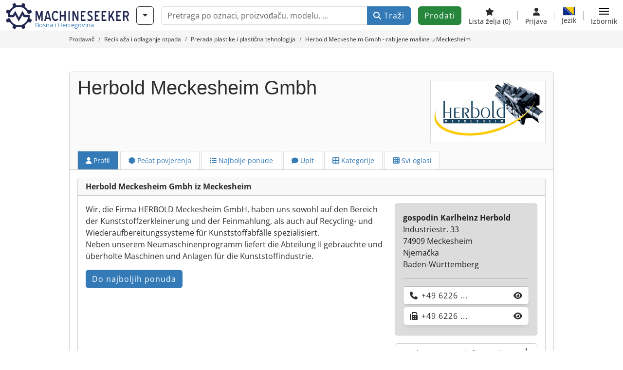

--- FILE ---
content_type: text/html; charset=UTF-8
request_url: https://www.machineseeker.ba/Haendler/41201/herbold-meckesheim-gmbh-meckesheim
body_size: 45593
content:

    <!DOCTYPE html>
    <html lang="bs-BA">
    <head>
        <title>Herbold Meckesheim Gmbh - rabljene mašine u Meckesheim</title><meta name="robots" content="noindex, follow">
<meta charset="utf-8">
<meta http-equiv="X-UA-Compatible" content="IE=edge">
<meta name="viewport" content="width=device-width, initial-scale=1">
<meta property="og:image" content="https://cdn.machineseeker.com/img/frontend/template/meta/og/claim_b_ms.png?v=1739437402">
<link href="https://cdn.machineseeker.com/ms_favicon.ico?v=1739437402" rel="icon">
<link href="https://cdn.machineseeker.com/img/frontend/touch-icon-iphone_b_ms.png?v=1739437402" rel="apple-touch-icon">
<link href="https://cdn.machineseeker.com/img/frontend/touch-icon-iphone_b_ms.png?v=1739437402" rel="shortcut icon" sizes="180x180">
<link href="https://cdn.machineseeker.com/css/maschinensucher.min.css?v=1769508993" rel="stylesheet">
<link href="https://cdn.machineseeker.com/css/frontend/auction/msg-auctions.css?v=1742378552" rel="stylesheet">
<link href="https://cdn.machineseeker.com/assets/1767605695/npm_keen-slider/keen-slider.min.css" rel="stylesheet">
<style>#crossLinkBarSlider.keen-slider-uninitialized .keen-slider__slide { margin-right: 15px; }</style>
<style>#listingCarousel00.keen-slider-uninitialized .keen-slider__slide { min-width: 100%; max-width: 100%; }</style>
<style>#listingCarousel01.keen-slider-uninitialized .keen-slider__slide { min-width: 100%; max-width: 100%; }</style>
<style>#listingCarousel02.keen-slider-uninitialized .keen-slider__slide { min-width: 100%; max-width: 100%; }</style>
<style>#listingCarousel03.keen-slider-uninitialized .keen-slider__slide { min-width: 100%; max-width: 100%; }</style>
<style>#listingCarousel04.keen-slider-uninitialized .keen-slider__slide { min-width: 100%; max-width: 100%; }</style>
<style>#listingCarousel05.keen-slider-uninitialized .keen-slider__slide { min-width: 100%; max-width: 100%; }</style>
<style>#listingCarousel06.keen-slider-uninitialized .keen-slider__slide { min-width: 100%; max-width: 100%; }</style>
<style>#listingCarousel07.keen-slider-uninitialized .keen-slider__slide { min-width: 100%; max-width: 100%; }</style>
<style>#listingCarousel08.keen-slider-uninitialized .keen-slider__slide { min-width: 100%; max-width: 100%; }</style>
<style>#listingCarousel09.keen-slider-uninitialized .keen-slider__slide { min-width: 100%; max-width: 100%; }</style>
<style>#listingCarousel010.keen-slider-uninitialized .keen-slider__slide { min-width: 100%; max-width: 100%; }</style>
<style>#listingCarousel011.keen-slider-uninitialized .keen-slider__slide { min-width: 100%; max-width: 100%; }</style>
<style>#listingCarousel012.keen-slider-uninitialized .keen-slider__slide { min-width: 100%; max-width: 100%; }</style>
<style>#listingCarousel013.keen-slider-uninitialized .keen-slider__slide { min-width: 100%; max-width: 100%; }</style>
<style>#listingCarousel014.keen-slider-uninitialized .keen-slider__slide { min-width: 100%; max-width: 100%; }</style>
<style>#listingCarousel015.keen-slider-uninitialized .keen-slider__slide { min-width: 100%; max-width: 100%; }</style>
<style>#listingCarousel016.keen-slider-uninitialized .keen-slider__slide { min-width: 100%; max-width: 100%; }</style>
<style>#listingCarousel017.keen-slider-uninitialized .keen-slider__slide { min-width: 100%; max-width: 100%; }</style>
<style>#listingCarousel018.keen-slider-uninitialized .keen-slider__slide { min-width: 100%; max-width: 100%; }</style>
<style>#listingCarousel019.keen-slider-uninitialized .keen-slider__slide { min-width: 100%; max-width: 100%; }</style>
<style>#listingCarousel020.keen-slider-uninitialized .keen-slider__slide { min-width: 100%; max-width: 100%; }</style>
<style>#listingCarousel021.keen-slider-uninitialized .keen-slider__slide { min-width: 100%; max-width: 100%; }</style>
<style>#listingCarousel022.keen-slider-uninitialized .keen-slider__slide { min-width: 100%; max-width: 100%; }</style>
<style>#listingCarousel023.keen-slider-uninitialized .keen-slider__slide { min-width: 100%; max-width: 100%; }</style>
<style>#listingCarousel024.keen-slider-uninitialized .keen-slider__slide { min-width: 100%; max-width: 100%; }</style>
<script>var brand = "ms";
var googleSitekey = "6LfzG2IcAAAAAAWdxTB46FZEAuoSFPXNqqD_S4GO";
var keenSliderCrossLinkBarSlider = null;
var overwriteMsgAuctionsDomain = "https:\/\/www.machineseeker.ba";
var auctionsCdnDomain = "https:\/\/cdn.machineseeker.com";
var keenSliderListingCarousel00 = null;
var keenSliderListingCarousel01 = null;
var keenSliderListingCarousel02 = null;
var keenSliderListingCarousel03 = null;
var keenSliderListingCarousel04 = null;
var keenSliderListingCarousel05 = null;
var keenSliderListingCarousel06 = null;
var keenSliderListingCarousel07 = null;
var keenSliderListingCarousel08 = null;
var keenSliderListingCarousel09 = null;
var keenSliderListingCarousel010 = null;
var keenSliderListingCarousel011 = null;
var keenSliderListingCarousel012 = null;
var keenSliderListingCarousel013 = null;
var keenSliderListingCarousel014 = null;
var keenSliderListingCarousel015 = null;
var keenSliderListingCarousel016 = null;
var keenSliderListingCarousel017 = null;
var keenSliderListingCarousel018 = null;
var keenSliderListingCarousel019 = null;
var keenSliderListingCarousel020 = null;
var keenSliderListingCarousel021 = null;
var keenSliderListingCarousel022 = null;
var keenSliderListingCarousel023 = null;
var keenSliderListingCarousel024 = null;
var googlePlacesClientApiKey = "AIzaSyDgdHuIiaNba4dc2nrcS5k0OzvOEVZkL_o";
var googlePlacesMapId = "8c2e855efb9e39ef";</script>
<script src="https://cdn.machineseeker.com/js/jquery-3.7.1.min.js?v=1739437402" defer></script>
<script src="https://cdn.machineseeker.com/data/js/i18n.b_ms_bs_BA.js?v=1769504393" defer></script>
<script src="https://cdn.machineseeker.com/js/popper.min.js?v=1739437402" defer></script>
<script src="https://cdn.machineseeker.com/js/js.cookie.min.js?v=1739437402" defer></script>
<script src="https://cdn.machineseeker.com/js/frontend/stargate/index-control.min.js?v=1739437402" defer></script>
<script src="https://cdn.machineseeker.com/js/frontend/widgets/keen-slider-ms.min.js?v=1739437402" defer></script>
<script src="https://cdn.machineseeker.com/js/frontend/messaging/retargeting/retargeting.min.js?v=1739437402" defer></script>
<script src="https://cdn.machineseeker.com/js/frontend/main/favorites/favorites.min.js?v=1749040075" defer></script>
<script src="https://cdn.machineseeker.com/assets/1767605695/vendor_yiisoft_yii2_assets/yii.min.js" defer></script>
<script src="https://cdn.machineseeker.com/assets/1767605695/vendor_yiisoft_yii2_assets/yii.activeForm.min.js" defer></script>
<script src="https://cdn.machineseeker.com/assets/1767605695/vendor_yiisoft_yii2_assets/yii.validation.min.js" defer></script>
<script src="https://cdn.machineseeker.com/assets/1767605695/bower_yii2-pjax/jquery.pjax.min.js" defer></script>
<script src="https://cdn.machineseeker.com/assets/1767605695/bower_bootstrap_dist/js/bootstrap.bundle.min.js" defer></script>
<script src="https://cdn.machineseeker.com/js/frontend/frontend.min.js?v=1768826656" defer></script>
<script src="https://cdn.machineseeker.com/js/frontend/notification/track.min.js?v=1739437402" defer></script>
<script src="https://cdn.machineseeker.com/js/bootstrap/tabFix.min.js?v=1739437402" defer></script>
<script src="https://www.youtube.com/iframe_api" defer></script>
<script src="https://cdn.machineseeker.com/js/frontend/main/youtube/youtube_iframe_api.min.js?v=1760002191" defer></script>
<script src="https://cdn.machineseeker.com/assets/1767605695/npm_keen-slider/keen-slider.min.js" defer></script>
<script src="https://cdn.machineseeker.com/js/frontend/inquiry/inquiry.min.js?v=1756890194" defer></script>
<script src="https://cdn.machineseeker.com/js/frontend/auction/msg-auctions.js?v=1769508994" defer></script>
<script src="https://cdn.machineseeker.com/js/frontend/listing/listing.min.js?v=1768826656" defer></script>
<script src="https://cdn.machineseeker.com/js/frontend/listing/listingModal.min.js?v=1761638682" defer></script>
<script>document.addEventListener('DOMContentLoaded', function() { $(function () { window['dataLayer'] = {
                    'push': () => {
                    }
                };

                $("body,html").bind("touchstart touchmove scroll mousedown DOMMouseScroll mousewheel keyup click", function(){
                    frontend.google.recaptcha.loadScript();
                });  
keenSliderCrossLinkBarSlider = new KeenSlider("#crossLinkBarSlider", {"breakpoints":[],"slides":{"spacing":15,"perView":"auto"},"loop":true,"dragStarted":SliderAddons.dragStartedHandler,"created":SliderAddons.createdHandler,"animationEnded":SliderAddons.animationEndedHandler,"slideChanged":function (slider) {SliderAddons.slideChangedHandler(slider);},"updated":SliderAddons.updatedHandler});
jQuery('#w0').yiiActiveForm([{"id":"dealerinquiry-prospectname","name":"prospectName","container":".field-dealerinquiry-prospectname","input":"#dealerinquiry-prospectname","error":".invalid-feedback","enableAjaxValidation":true,"validate":function (attribute, value, messages, deferred, $form) {value = yii.validation.trim($form, attribute, {"skipOnArray":true,"skipOnEmpty":true,"chars":false}, value);yii.validation.required(value, messages, {"message":"Molimo unesite svoje puno ime."});yii.validation.string(value, messages, {"message":"Ime mora biti tekst.","max":64,"tooLong":"Ime treba sadržavati najviše 64 znakova.","skipOnEmpty":1});}},{"id":"dealerinquiry-prospectemail","name":"prospectEmail","container":".field-dealerinquiry-prospectemail","input":"#dealerinquiry-prospectemail","error":".invalid-feedback","enableAjaxValidation":true,"validate":function (attribute, value, messages, deferred, $form) {value = yii.validation.trim($form, attribute, {"skipOnArray":true,"skipOnEmpty":true,"chars":false}, value);yii.validation.required(value, messages, {"message":"Molimo unesite važeću e-mail adresu."});yii.validation.email(value, messages, {"pattern":/^[a-zA-Z0-9!#$%&'*+\/=?^_`{|}~-]+(?:\.[a-zA-Z0-9!#$%&'*+\/=?^_`{|}~-]+)*@(?:[a-zA-Z0-9](?:[a-zA-Z0-9-]*[a-zA-Z0-9])?\.)+[a-zA-Z0-9](?:[a-zA-Z0-9-]*[a-zA-Z0-9])?$/,"fullPattern":/^[^@]*<[a-zA-Z0-9!#$%&'*+\/=?^_`{|}~-]+(?:\.[a-zA-Z0-9!#$%&'*+\/=?^_`{|}~-]+)*@(?:[a-zA-Z0-9](?:[a-zA-Z0-9-]*[a-zA-Z0-9])?\.)+[a-zA-Z0-9](?:[a-zA-Z0-9-]*[a-zA-Z0-9])?>$/,"allowName":false,"message":"E-mail ne sadrži ispravnu email adresu.","enableIDN":false,"skipOnEmpty":1});yii.validation.email(value, messages, {"pattern":/^[a-zA-Z0-9!#$%&'*+\/=?^_`{|}~-]+(?:\.[a-zA-Z0-9!#$%&'*+\/=?^_`{|}~-]+)*@(?:[a-zA-Z0-9](?:[a-zA-Z0-9-]*[a-zA-Z0-9])?\.)+[a-zA-Z0-9](?:[a-zA-Z0-9-]*[a-zA-Z0-9])?$/,"fullPattern":/^[^@]*<[a-zA-Z0-9!#$%&'*+\/=?^_`{|}~-]+(?:\.[a-zA-Z0-9!#$%&'*+\/=?^_`{|}~-]+)*@(?:[a-zA-Z0-9](?:[a-zA-Z0-9-]*[a-zA-Z0-9])?\.)+[a-zA-Z0-9](?:[a-zA-Z0-9-]*[a-zA-Z0-9])?>$/,"allowName":false,"message":"E-mail ne sadrži ispravnu email adresu.","enableIDN":false,"skipOnEmpty":1});yii.validation.string(value, messages, {"message":"E-mail mora biti tekst.","max":128,"tooLong":"E-mail treba sadržavati najviše 128 znakova.","skipOnEmpty":1});}},{"id":"dealerinquiry-prospectphonenumber","name":"prospectPhoneNumber","container":".field-dealerinquiry-prospectphonenumber","input":"#dealerinquiry-prospectphonenumber","error":".invalid-feedback","enableAjaxValidation":true,"validate":function (attribute, value, messages, deferred, $form) {value = yii.validation.trim($form, attribute, {"skipOnArray":true,"skipOnEmpty":true,"chars":false}, value);yii.validation.string(value, messages, {"message":"Telefon mora biti tekst.","max":128,"tooLong":"Telefon treba sadržavati najviše 128 znakova.","skipOnEmpty":1});}},{"id":"dealerinquiry-prospectcompany","name":"prospectCompany","container":".field-dealerinquiry-prospectcompany","input":"#dealerinquiry-prospectcompany","error":".invalid-feedback","enableAjaxValidation":true,"validate":function (attribute, value, messages, deferred, $form) {value = yii.validation.trim($form, attribute, {"skipOnArray":true,"skipOnEmpty":true,"chars":false}, value);yii.validation.string(value, messages, {"message":"Firma mora biti tekst.","max":128,"tooLong":"Firma treba sadržavati najviše 128 znakova.","skipOnEmpty":1});}},{"id":"dealerinquiry-prospectzipcodecity","name":"prospectZipcodeCity","container":".field-dealerinquiry-prospectzipcodecity","input":"#dealerinquiry-prospectzipcodecity","error":".invalid-feedback","enableAjaxValidation":true,"validate":function (attribute, value, messages, deferred, $form) {value = yii.validation.trim($form, attribute, {"skipOnArray":true,"skipOnEmpty":true,"chars":false}, value);yii.validation.string(value, messages, {"message":"Poštanski broj i mjesto mora biti tekst.","max":128,"tooLong":"Poštanski broj i mjesto treba sadržavati najviše 128 znakova.","skipOnEmpty":1});}},{"id":"dealerinquiry-prospectzipcodecity","name":"prospectZipcodeCity","container":".field-dealerinquiry-prospectzipcodecity","input":"#dealerinquiry-prospectzipcodecity","error":".invalid-feedback","enableAjaxValidation":true,"validate":function (attribute, value, messages, deferred, $form) {value = yii.validation.trim($form, attribute, {"skipOnArray":true,"skipOnEmpty":true,"chars":false}, value);yii.validation.string(value, messages, {"message":"Poštanski broj i mjesto mora biti tekst.","max":128,"tooLong":"Poštanski broj i mjesto treba sadržavati najviše 128 znakova.","skipOnEmpty":1});}},{"id":"dealerinquiry-prospectcountrycode","name":"prospectCountryCode","container":".field-dealerinquiry-prospectcountrycode","input":"#dealerinquiry-prospectcountrycode","error":".invalid-feedback","enableAjaxValidation":true,"validate":function (attribute, value, messages, deferred, $form) {yii.validation.string(value, messages, {"message":"Prospect Country Code mora biti tekst.","is":2,"notEqual":"Prospect Country Code treba sadržavati 2 znakova.","skipOnEmpty":1});}},{"id":"dealerinquiry-message","name":"message","container":".field-dealerinquiry-message","input":"#dealerinquiry-message","error":".invalid-feedback","enableAjaxValidation":true,"validate":function (attribute, value, messages, deferred, $form) {yii.validation.required(value, messages, {"message":"Vaša poruka ne smije biti prazan."});yii.validation.string(value, messages, {"message":"Vaša poruka mora biti tekst.","max":2000,"tooLong":"Vaša poruka treba sadržavati najviše 2.000 znakova.","skipOnEmpty":1});}},{"id":"dealerinquiry-prospectisdealer","name":"prospectIsDealer","container":".field-dealerinquiry-prospectisdealer","input":"#dealerinquiry-prospectisdealer","error":".invalid-feedback","enableAjaxValidation":true,"validate":function (attribute, value, messages, deferred, $form) {yii.validation.boolean(value, messages, {"trueValue":"1","falseValue":"0","message":"Ja sam trgovac mora biti \u00221\u0022 ili \u00220\u0022.","skipOnEmpty":1});}},{"id":"dealerinquiry-customernumber","name":"customerNumber","container":".field-dealerinquiry-customernumber","input":"#dealerinquiry-customernumber","error":".invalid-feedback","enableAjaxValidation":true,"validate":function (attribute, value, messages, deferred, $form) {yii.validation.number(value, messages, {"pattern":/^[+-]?\d+$/,"message":"Customer Number mora biti cijeli broj.","skipOnEmpty":1});}}], {"errorSummary":".alert.alert-danger","errorCssClass":"is-invalid","successCssClass":"is-valid","validationStateOn":"input","validationUrl":"\/inquiry\/dealer-inquiry\/validate"});
$("#w0").on("beforeSubmit",function (event) {
        if(!$(this).hasClass("has-token")){
       event.preventDefault();
       let button = $(this).find("button[type=\"submit\"]");
       let form = $(this);
       let hiddenfield = "<input id=\"recaptcha-w0\" type=\"hidden\" name=\"recaptcha\" val=\"0\">";
       let id = $(hiddenfield).attr("id");
       grecaptcha.enterprise.ready(function () {
        grecaptcha.enterprise.execute("6LfzG2IcAAAAAAWdxTB46FZEAuoSFPXNqqD_S4GO", {action: "dealer_inquiry"}).then(function (token) {
            if(form.find("#"+id).length == 0) {
                form.append(hiddenfield);
            }
            $("#" + id).val(token);
            form.addClass("has-token");
            form.submit();
        });
    });
 return false;
  }
 
  });
jQuery(document).pjax("#p0 a", {"push":false,"replace":false,"timeout":1000,"scrollTo":false,"container":"#p0"});
jQuery(document).off("submit", "#p0 form[data-pjax]").on("submit", "#p0 form[data-pjax]", function (event) {jQuery.pjax.submit(event, {"push":false,"replace":false,"timeout":1000,"scrollTo":false,"container":"#p0"});});
keenSliderListingCarousel00 = new KeenSlider("#listingCarousel00", {"breakpoints":[],"slides":{"perView":1},"loop":false,"slideChanged":function (slider) {SliderAddons.slideChangedHandler(slider);listing.slideChanged(slider);},"dragStarted":SliderAddons.dragStartedHandler,"created":SliderAddons.createdHandler,"animationEnded":SliderAddons.animationEndedHandler,"updated":SliderAddons.updatedHandler});
keenSliderListingCarousel01 = new KeenSlider("#listingCarousel01", {"breakpoints":[],"slides":{"perView":1},"loop":false,"slideChanged":function (slider) {SliderAddons.slideChangedHandler(slider);listing.slideChanged(slider);},"dragStarted":SliderAddons.dragStartedHandler,"created":SliderAddons.createdHandler,"animationEnded":SliderAddons.animationEndedHandler,"updated":SliderAddons.updatedHandler});
keenSliderListingCarousel02 = new KeenSlider("#listingCarousel02", {"breakpoints":[],"slides":{"perView":1},"loop":false,"slideChanged":function (slider) {SliderAddons.slideChangedHandler(slider);listing.slideChanged(slider);},"dragStarted":SliderAddons.dragStartedHandler,"created":SliderAddons.createdHandler,"animationEnded":SliderAddons.animationEndedHandler,"updated":SliderAddons.updatedHandler});
keenSliderListingCarousel03 = new KeenSlider("#listingCarousel03", {"breakpoints":[],"slides":{"perView":1},"loop":false,"slideChanged":function (slider) {SliderAddons.slideChangedHandler(slider);listing.slideChanged(slider);},"dragStarted":SliderAddons.dragStartedHandler,"created":SliderAddons.createdHandler,"animationEnded":SliderAddons.animationEndedHandler,"updated":SliderAddons.updatedHandler});
keenSliderListingCarousel04 = new KeenSlider("#listingCarousel04", {"breakpoints":[],"slides":{"perView":1},"loop":false,"slideChanged":function (slider) {SliderAddons.slideChangedHandler(slider);listing.slideChanged(slider);},"dragStarted":SliderAddons.dragStartedHandler,"created":SliderAddons.createdHandler,"animationEnded":SliderAddons.animationEndedHandler,"updated":SliderAddons.updatedHandler});
keenSliderListingCarousel05 = new KeenSlider("#listingCarousel05", {"breakpoints":[],"slides":{"perView":1},"loop":false,"slideChanged":function (slider) {SliderAddons.slideChangedHandler(slider);listing.slideChanged(slider);},"dragStarted":SliderAddons.dragStartedHandler,"created":SliderAddons.createdHandler,"animationEnded":SliderAddons.animationEndedHandler,"updated":SliderAddons.updatedHandler});
keenSliderListingCarousel06 = new KeenSlider("#listingCarousel06", {"breakpoints":[],"slides":{"perView":1},"loop":false,"slideChanged":function (slider) {SliderAddons.slideChangedHandler(slider);listing.slideChanged(slider);},"dragStarted":SliderAddons.dragStartedHandler,"created":SliderAddons.createdHandler,"animationEnded":SliderAddons.animationEndedHandler,"updated":SliderAddons.updatedHandler});
keenSliderListingCarousel07 = new KeenSlider("#listingCarousel07", {"breakpoints":[],"slides":{"perView":1},"loop":false,"slideChanged":function (slider) {SliderAddons.slideChangedHandler(slider);listing.slideChanged(slider);},"dragStarted":SliderAddons.dragStartedHandler,"created":SliderAddons.createdHandler,"animationEnded":SliderAddons.animationEndedHandler,"updated":SliderAddons.updatedHandler});
keenSliderListingCarousel08 = new KeenSlider("#listingCarousel08", {"breakpoints":[],"slides":{"perView":1},"loop":false,"slideChanged":function (slider) {SliderAddons.slideChangedHandler(slider);listing.slideChanged(slider);},"dragStarted":SliderAddons.dragStartedHandler,"created":SliderAddons.createdHandler,"animationEnded":SliderAddons.animationEndedHandler,"updated":SliderAddons.updatedHandler});
keenSliderListingCarousel09 = new KeenSlider("#listingCarousel09", {"breakpoints":[],"slides":{"perView":1},"loop":false,"slideChanged":function (slider) {SliderAddons.slideChangedHandler(slider);listing.slideChanged(slider);},"dragStarted":SliderAddons.dragStartedHandler,"created":SliderAddons.createdHandler,"animationEnded":SliderAddons.animationEndedHandler,"updated":SliderAddons.updatedHandler});
keenSliderListingCarousel010 = new KeenSlider("#listingCarousel010", {"breakpoints":[],"slides":{"perView":1},"loop":false,"slideChanged":function (slider) {SliderAddons.slideChangedHandler(slider);listing.slideChanged(slider);},"dragStarted":SliderAddons.dragStartedHandler,"created":SliderAddons.createdHandler,"animationEnded":SliderAddons.animationEndedHandler,"updated":SliderAddons.updatedHandler});
keenSliderListingCarousel011 = new KeenSlider("#listingCarousel011", {"breakpoints":[],"slides":{"perView":1},"loop":false,"slideChanged":function (slider) {SliderAddons.slideChangedHandler(slider);listing.slideChanged(slider);},"dragStarted":SliderAddons.dragStartedHandler,"created":SliderAddons.createdHandler,"animationEnded":SliderAddons.animationEndedHandler,"updated":SliderAddons.updatedHandler});
keenSliderListingCarousel012 = new KeenSlider("#listingCarousel012", {"breakpoints":[],"slides":{"perView":1},"loop":false,"slideChanged":function (slider) {SliderAddons.slideChangedHandler(slider);listing.slideChanged(slider);},"dragStarted":SliderAddons.dragStartedHandler,"created":SliderAddons.createdHandler,"animationEnded":SliderAddons.animationEndedHandler,"updated":SliderAddons.updatedHandler});
keenSliderListingCarousel013 = new KeenSlider("#listingCarousel013", {"breakpoints":[],"slides":{"perView":1},"loop":false,"slideChanged":function (slider) {SliderAddons.slideChangedHandler(slider);listing.slideChanged(slider);},"dragStarted":SliderAddons.dragStartedHandler,"created":SliderAddons.createdHandler,"animationEnded":SliderAddons.animationEndedHandler,"updated":SliderAddons.updatedHandler});
keenSliderListingCarousel014 = new KeenSlider("#listingCarousel014", {"breakpoints":[],"slides":{"perView":1},"loop":false,"slideChanged":function (slider) {SliderAddons.slideChangedHandler(slider);listing.slideChanged(slider);},"dragStarted":SliderAddons.dragStartedHandler,"created":SliderAddons.createdHandler,"animationEnded":SliderAddons.animationEndedHandler,"updated":SliderAddons.updatedHandler});
keenSliderListingCarousel015 = new KeenSlider("#listingCarousel015", {"breakpoints":[],"slides":{"perView":1},"loop":false,"slideChanged":function (slider) {SliderAddons.slideChangedHandler(slider);listing.slideChanged(slider);},"dragStarted":SliderAddons.dragStartedHandler,"created":SliderAddons.createdHandler,"animationEnded":SliderAddons.animationEndedHandler,"updated":SliderAddons.updatedHandler});
keenSliderListingCarousel016 = new KeenSlider("#listingCarousel016", {"breakpoints":[],"slides":{"perView":1},"loop":false,"slideChanged":function (slider) {SliderAddons.slideChangedHandler(slider);listing.slideChanged(slider);},"dragStarted":SliderAddons.dragStartedHandler,"created":SliderAddons.createdHandler,"animationEnded":SliderAddons.animationEndedHandler,"updated":SliderAddons.updatedHandler});
keenSliderListingCarousel017 = new KeenSlider("#listingCarousel017", {"breakpoints":[],"slides":{"perView":1},"loop":false,"slideChanged":function (slider) {SliderAddons.slideChangedHandler(slider);listing.slideChanged(slider);},"dragStarted":SliderAddons.dragStartedHandler,"created":SliderAddons.createdHandler,"animationEnded":SliderAddons.animationEndedHandler,"updated":SliderAddons.updatedHandler});
keenSliderListingCarousel018 = new KeenSlider("#listingCarousel018", {"breakpoints":[],"slides":{"perView":1},"loop":false,"slideChanged":function (slider) {SliderAddons.slideChangedHandler(slider);listing.slideChanged(slider);},"dragStarted":SliderAddons.dragStartedHandler,"created":SliderAddons.createdHandler,"animationEnded":SliderAddons.animationEndedHandler,"updated":SliderAddons.updatedHandler});
keenSliderListingCarousel019 = new KeenSlider("#listingCarousel019", {"breakpoints":[],"slides":{"perView":1},"loop":false,"slideChanged":function (slider) {SliderAddons.slideChangedHandler(slider);listing.slideChanged(slider);},"dragStarted":SliderAddons.dragStartedHandler,"created":SliderAddons.createdHandler,"animationEnded":SliderAddons.animationEndedHandler,"updated":SliderAddons.updatedHandler});
keenSliderListingCarousel020 = new KeenSlider("#listingCarousel020", {"breakpoints":[],"slides":{"perView":1},"loop":false,"slideChanged":function (slider) {SliderAddons.slideChangedHandler(slider);listing.slideChanged(slider);},"dragStarted":SliderAddons.dragStartedHandler,"created":SliderAddons.createdHandler,"animationEnded":SliderAddons.animationEndedHandler,"updated":SliderAddons.updatedHandler});
keenSliderListingCarousel021 = new KeenSlider("#listingCarousel021", {"breakpoints":[],"slides":{"perView":1},"loop":false,"slideChanged":function (slider) {SliderAddons.slideChangedHandler(slider);listing.slideChanged(slider);},"dragStarted":SliderAddons.dragStartedHandler,"created":SliderAddons.createdHandler,"animationEnded":SliderAddons.animationEndedHandler,"updated":SliderAddons.updatedHandler});
keenSliderListingCarousel022 = new KeenSlider("#listingCarousel022", {"breakpoints":[],"slides":{"perView":1},"loop":false,"slideChanged":function (slider) {SliderAddons.slideChangedHandler(slider);listing.slideChanged(slider);},"dragStarted":SliderAddons.dragStartedHandler,"created":SliderAddons.createdHandler,"animationEnded":SliderAddons.animationEndedHandler,"updated":SliderAddons.updatedHandler});
keenSliderListingCarousel023 = new KeenSlider("#listingCarousel023", {"breakpoints":[],"slides":{"perView":1},"loop":false,"slideChanged":function (slider) {SliderAddons.slideChangedHandler(slider);listing.slideChanged(slider);},"dragStarted":SliderAddons.dragStartedHandler,"created":SliderAddons.createdHandler,"animationEnded":SliderAddons.animationEndedHandler,"updated":SliderAddons.updatedHandler});
keenSliderListingCarousel024 = new KeenSlider("#listingCarousel024", {"breakpoints":[],"slides":{"perView":1},"loop":false,"slideChanged":function (slider) {SliderAddons.slideChangedHandler(slider);listing.slideChanged(slider);},"dragStarted":SliderAddons.dragStartedHandler,"created":SliderAddons.createdHandler,"animationEnded":SliderAddons.animationEndedHandler,"updated":SliderAddons.updatedHandler});
header.instantSearch.placeholder = "Pretraga po oznaci, proizvođaču, modelu, ..."
header.instantSearch.enabled = true }); });</script><noscript><iframe sandbox="allow-same-origin" src="https://www.googletagmanager.com/ns.html?id=GTM-56KKDTG"
                height="0" width="0" style="display:none;visibility:hidden"></iframe></noscript><meta name="csrf-param" content="_csrf"><meta name="csrf-token" content="Eio9j5l8ZkYCqmQ96v2MBv53Tun5WSh8vFVqKJuOSEBgXk354EkiLHibSXurkvluhBkR2ckqYCvZIB960Oo8cw==">    </head>

    <body >
    <header><section id="header"
             class="container-fluid "><section id="header-logo"><a href="/"><img id="logo-img"
             src="https://cdn.machineseeker.com/img/frontend/main/logo/ms_logo.svg?v=1739437402" class="img-fluid  d-block" width="200" height="55"
             alt="Machineseeker"/><img class="img-fluid d-none" width="48" height="48"
             loading="lazy" src="https://cdn.machineseeker.com/img/frontend/main/logo/icon_b_ms.svg?v=1739437402"
             alt="Machineseeker"/><div id="logo-subtitle"
                 class="d-none d-md-block mt-1 text-primary ms">
                                    Bosna i Hercegovina                            </div></a></section><section id="header-searchbar" class="d-flex align-items-center gap-r-15 gap-last-0"><div id="category-dropdown" class="d-none d-md-block"><button type="button" onclick="header.categoryDropdown.toggle()"
                class="btn btn-nowrap btn-outline-gray-45 dropdown-toggle"
                aria-label="Kategorije"
                aria-labelledby="category-dropdown-label"><span class="d-xl-none d-xxl-inline-block" id="category-dropdown-label">
               Kategorije           </span></button></div><form id="search-form" action="/main/search/index"
      onsubmit=""
      class="w-100"
      method="get"><div class="input-group"><input type="text"
               id="search-input"
               class="form-control"
               placeholder="Pretraga po oznaci, proizvođaču, modelu, ..."
               value=""
               name="search-word"
                            oninput="header.instantSearch.checkInput();"
                onfocus="header.searchHistory.activate()"
                           autocomplete="off"><div class="search-history-box z-index-popover shadow-lg position-absolute w-100"><ul class="list-group list-group-flush"></ul></div><button id="search-reset" class="btn btn-light border text-muted d-none" type="button"
                aria-label="Izbriši"
                onclick="header.instantSearch.deleteSearchWord()"><i class="fa-solid fa-xmark"></i></button><button id="search-submit" class="btn btn-primary" type="submit"><i class="fa-solid fa-magnifying-glass"></i>
            Traži        </button></div><div id="instant-search-wrapper" data-before-left="15"
             class="position-absolute px-3 shadow bg-white w-100 mt-xxl-3 z-index-popover border-top "><span class="caret d-none d-lg-block"></span><nav class="navbar navbar-expand-sm px-0 sticky-top d-lg-none "><ul id="scrollspy-nav" class="navbar-nav flex-no-break flex-row gap-r-15 overflow-scroll-xs"><li id="machine-type-nav-item" class="nav-item "><span class="nav-link active text-dark" style="cursor: pointer;"
                              onclick="header.instantSearch.scrollTo(this, header.instantSearch.bulletPoints.listingTitle)">
                            Oznaka                        </span></li><li id="manufacturer-nav-item" class="nav-item"><span class="nav-link text-dark" style="cursor: pointer;"
                              onclick="header.instantSearch.scrollTo(this, header.instantSearch.bulletPoints.manufacturer)">
                            proizvođač                        </span></li><li id="category-nav-item" class="nav-item"><span class="nav-link text-dark" style="cursor: pointer;"
                              onclick="header.instantSearch.scrollTo(this, header.instantSearch.bulletPoints.category)">
                            Kategorija                        </span></li><li id="product-nav-item" class="nav-item"><span class="nav-link text-dark" style="cursor: pointer;"
                              onclick="header.instantSearch.scrollTo(this, header.instantSearch.bulletPoints.product)">
                            Proizvod                        </span></li></ul></nav><div id="instant-search-box" class="row text-start py-3 shadow-sm"><div class="col-12 col-lg d-none instant-search-column" id="machine-type-column"><p class="text-dark m-0 fw-bold">
                        Oznaka                    </p><div id="listingTitle-isl" class="instant-search-list"></div></div><div class="col-12 col-lg d-none instant-search-column" id="manufacturer-column"><p class="text-dark m-0 fw-bold">
                        Proizvođač                    </p><div id="manufacturer-isl" class="instant-search-list"></div></div><div class="col-12 col-lg d-none instant-search-column" id="category-column"><p class="text-dark m-0 fw-bold">
                        Kategorija                    </p><div id="category-isl" class="instant-search-list"></div></div><div class="col-12 col-lg d-none instant-search-column" id="product-column"><p class="text-dark m-0 fw-bold">
                        Proizvodi                    </p><div id="product-isl" class="instant-search-list"></div></div></div></div></form></section><section id="header-cta"><a href="/tariffs/"
           class="sell-now btn btn-cta"
           data-bs-container="body"
           data-bs-animation="false"
           data-bs-trigger="manual"
           data-bs-template='<div class="popover popover-sell-now mw-rem-24 mw-xxs-rem-12 text-center mw-100" role="tooltip"><div class="arrow"></div><div class="popover-body"></div><h4 class="popover-header"></h4></div>'
           data-bs-html="true"
           data-bs-toggle="popover"
           data-bs-placement="bottom"
           title="Važi do 31.01."
           data-bs-content=""><span class="d-none d-xxl-inline">
                                    Prodajte mašinu                            </span><span class="d-xxl-none ">
            Prodati            </span></a></section><section id="header-navigation" class="d-flex gap-l-10 gap-lg-l-30 gap-first-0 gap-last-0 justify-content-end"><a href="/main/favorites"
       class="d-none d-md-flex flex-column bar-right align-items-center justify-content-center justify-content-lg-end gap-b-5 gap-last-0 text-dark line-height-1"
       aria-label="Lista želja"><i class="fa-solid fa-star"></i><small class="d-none d-lg-block text-truncate">
            Lista želja            <span id="favorite-count">
                (0)
            </span></small></a><a href="/account/security/login"
       class="d-none d-lg-flex flex-column align-items-center justify-content-center bar-right justify-content-lg-end gap-b-5 gap-last-0 line-height-1 text-dark"><i class="fa-solid fa-user"></i><small class="d-none d-lg-block">
            Prijava        </small></a><button id="language-select" class="bar-right border-0 text-dark btn btn-transparent btn-normal-spacing p-0"
            onclick="header.languageSelector.toggle('dealer/catalog/detail?id=41201')"
            aria-label="Jezik"><span class="language-selector p-0 pb-1"><img src="https://cdn.machineseeker.com/img/frontend/main/flags/blank24.png?v=1739437402"
                 class="flag24 flag24-ba" width="24" height="16"
                 alt="bs_BA"><span class="languageselect-flaglist shadow-lg bg-white h-auto position-absolute z-index-popover"
                  data-route="dealer/catalog/detail?id=41201"><span class="caret"></span><span id="language-select-wrapper" class="d-flex flex-wrap p-2 gap-l-5 gap-r-5 gap-b-5"></span></span></span><small class="d-none d-lg-block">
            Jezik        </small></button><div
        class="d-flex align-items-center text-dark flex-column gap-b-5 gap-last-0 line-height-1 justify-content-center justify-content-lg-end"
        role="button"
        aria-label="Izbornik"
        onclick="header.menu.toggle()"><span id="nav-burger"><span></span><span></span><span></span><span></span></span><small class="d-none d-lg-block">
        Izbornik    </small></div><nav class="ms-navigation"><span class="caret d-none d-lg-block"></span><div class="ms-menu-level-1"><p class="h4 px-3 d-none d-lg-block pt-3 pb-2">
            Izbornik        </p><ul><li><span style="position: relative;"><i class="fa-solid fa-magnifying-glass me-2"></i>Traži<div class="position-absolute top-0 bottom-0 start-0 d-flex align-items-center justify-content-end" style="right: 0.75rem;" onclick="header.menu.toggleSubmenu(this);event.preventDefault();"><i class="fa-solid fa-chevron-down"></i></div></span><ul class="ms-menu ms-menu-level-2"><li><a href="/s/ci-1">Mali oglasi</a></li><li><a href="/auctions/">Aukcije</a></li><li><a href="/main/search/index">Detaljna pretraga</a></li><li><a href="/Haendler">Prodavač</a></li><li><a id="advertise-button" onclick="frontend.inquiry.categoryInquiry.openModal()">Pošaljite upit</a></li></ul></li><li><span style="position: relative;"><i class="fa-solid fa-tags me-2"></i>Nuditi<div class="position-absolute top-0 bottom-0 start-0 d-flex align-items-center justify-content-end" style="right: 0.75rem;" onclick="header.menu.toggleSubmenu(this);event.preventDefault();"><i class="fa-solid fa-chevron-down"></i></div></span><ul class="ms-menu ms-menu-level-2"><li><a href="/tariffs/">Unesite mašine</a></li><li><a href="https://service.machineseeker.com/auctions-offer/">Objaviti aukcije</a></li><li><a href="/tariffs/">Cijene i tarife</a></li><li><a href="https://service.machineseeker.com/incredible-outreach/">Oglasi na Machineseeker</a></li></ul></li><li><a href="/main/favorites/index"><i class="fa-solid fa-star me-2"></i>Lista želja</a></li><li><a href="/account/security/login"><i class="fa-solid fa-user me-2"></i>Prijava i registracija</a></li></ul></div></nav></section><div id="ms-navigation-overlay"></div></section><section id="category-teaser"></section><div class="container-fluid bg-light-gray border-bottom border-gray p-0"><div class="container-xl"><ol class="breadcrumb d-none d-sm-flex small px-0 m-0 bg-light-gray" itemscope
                itemtype="http://schema.org/BreadcrumbList"><li class="breadcrumb-item"
                        itemprop="itemListElement" itemscope
                        itemtype="http://schema.org/ListItem"><a class="text-dark" itemprop="item" href="/Haendler"
                                    aria-label="Home"><span itemprop="name">Prodavač</span></a><meta itemprop="position" content="1"/><div class="d-none"><div id="popover-links-0"><ul class="list-group list-group-flush"></ul></div></div></li><li class="breadcrumb-item"
                        itemprop="itemListElement" itemscope
                        itemtype="http://schema.org/ListItem"><a class="text-dark" itemprop="item" href="/Odlaganja-otpada-recikliranja/ci-20"
                                    aria-label="Home"><span itemprop="name">Reciklaža i odlaganje otpada</span></a><meta itemprop="position" content="2"/><div class="d-none"><div id="popover-links-1"><ul class="list-group list-group-flush"></ul></div></div></li><li class="breadcrumb-item"
                        itemprop="itemListElement" itemscope
                        itemtype="http://schema.org/ListItem"><a class="text-dark" itemprop="item" href="/Plastike-strojeva/ci-14"
                                    aria-label="Home"><span itemprop="name">Prerada plastike i plastična tehnologija</span></a><meta itemprop="position" content="3"/><div class="d-none"><div id="popover-links-2"><ul class="list-group list-group-flush"></ul></div></div></li><li class="breadcrumb-item text-dark active"
                        itemprop="itemListElement" itemscope
                        itemtype="http://schema.org/ListItem"><span itemprop="name">Herbold Meckesheim Gmbh - rabljene mašine u Meckesheim</span><meta itemprop="position" content="4"/><div class="d-none"><div id="popover-links-3"><ul class="list-group list-group-flush"></ul></div></div></li></ol><div class="dropdown d-block d-sm-none" itemscope itemtype="http://schema.org/BreadcrumbList"><button type="button" class="btn  btn-sm btn-block text-truncate text-start dropdown-toggle"
                        style="white-space: nowrap !important;" data-bs-toggle="dropdown"><i class="fa-solid fa-house"></i> / ... / Herbold Meckesheim Gmbh - rabljene mašine u Meckesheim                </button><div class="dropdown-menu z-index-modal" itemprop="itemListElement" itemscope
                     itemtype="http://schema.org/ListItem"><a class="dropdown-item" itemprop="item" href="/Haendler"><span itemprop="name"><i class="fa-solid fa-house me-2"></i>Početna stranica                                    </span><meta itemprop="position" content="1"/></a><a class="dropdown-item" itemprop="item" href="/Odlaganja-otpada-recikliranja/ci-20"><span itemprop="name"><i class="fa-solid fa-share me-2"
                                           style="transform: scaleX(-1) rotate(182deg);"></i>Reciklaža i odlaganje otpada                                    </span><meta itemprop="position" content="2"/></a><a class="dropdown-item" itemprop="item" href="/Plastike-strojeva/ci-14"><span itemprop="name"><i class="fa-solid fa-share me-2"
                                           style="transform: scaleX(-1) rotate(182deg);"></i>Prerada plastike i plastična tehnologija                                    </span><meta itemprop="position" content="3"/></a><span class="dropdown-item disabled" itemprop="name"><i class="fa-solid fa-share me-2"
                                   style="transform: scaleX(-1) rotate(182deg);"></i>Herbold Meckesheim Gmbh - rabljene mašine u Meckesheim                                <meta itemprop="position" content="4"/></span></div></div></div></div></header><main><div class="container my-5"><div class="row "><div class="col-12"><div class="card" id="dealer-card"><div class="card-header pb-0 bg-light"><div class="d-flex w-100 d-flex justify-content-between align-items-start "><h1 class="mt-0 mb-md-5 font-headings fs-5 fs-sm-4 fs-md-3 fs-lg-1 karla">
                                Herbold Meckesheim Gmbh                            </h1><div class="company-logo img-thumbnail d-none d-lg-flex rounded-0 mb-3 mt-2"><img src="https://cdn.machineseeker.com/data/customer/logo/thumb/41201t.png?v=1631266689"
                                         class="img-fluid" style="max-width: 300px; height: auto" width="200" height="55"
                                         alt="Logo Herbold Meckesheim Gmbh"></div></div><!-- Nav tabs --><div class="company-logo img-thumbnail d-flex d-lg-none rounded-0 mb-3 mt-2"><img src="https://cdn.machineseeker.com/data/customer/logo/thumb/41201t.png?v=1631266689"
                                     class="img-fluid" style="max-width: 300px" width="200" height="55"
                                     alt="Logo Herbold Meckesheim Gmbh"></div><ul class="nav small flex-column flex-lg-row nav-pills border-bottom-0 "><li class="nav-item fs-7 me-0 me-lg-1 border border-bottom-0 bg-white"><a class="rounded-0 nav-link active" href="#profile"><i class="fa-solid fa-user"></i>
                                    Profil                                </a></li><li class="nav-item fs-7 me-0 me-lg-1 border border-bottom-0 bg-white"><a class="rounded-0 nav-link" href="#trusted"><i class="fa-solid fa-certificate"></i>
                                        Pečat povjerenja                                    </a></li><li class="nav-item fs-7 me-0 me-lg-1 border border-bottom-0 bg-white"><a class="rounded-0 nav-link" href="#top-offers"><i class="fa-solid fa-list"></i>
                                        Najbolje ponude                                    </a></li><li class="nav-item fs-7 me-0 me-lg-1 border border-bottom-0 bg-white"><a class="rounded-0 nav-link" href="#inquiry"><i class="fa-solid fa-comment"></i>
                                    Upit                                </a></li><li class="nav-item fs-7 me-0 me-lg-1 border border-bottom-0 bg-white"><a class="rounded-0 nav-link" href="#categories"><i class="fa-solid fa-table-cells-large"></i>
                                        Kategorije                                    </a></li><li class="nav-item fs-7 me-0 me-lg-1 border border-bottom-0 bg-white"><a class="rounded-0 nav-link" href="#all-offers"><i class="fa-solid fa-table-cells"></i>
                                        Svi oglasi
                                    </a></li></ul></div><div class="card-body"><!-- Tab panes --><div class=""><div class="card mb-4" id="profile"><div class="card-header"><h2 class="h6 mb-0"><strong>Herbold Meckesheim Gmbh iz Meckesheim</strong></h2></div><div class="card-body"><div class="row flex-column-reverse flex-lg-row"><div class="col-12 col-lg-8"><p>
                                    Wir, die Firma HERBOLD Meckesheim GmbH, haben uns sowohl auf den Bereich der Kunststoffzerkleinerung und der Feinmahlung, als auch auf Recycling- und Wiederaufbereitungssysteme für Kunststoffabfälle spezialisiert. <br />
Neben unserem Neumaschinenprogramm liefert die Abteilung II gebrauchte und überholte Maschinen und Anlagen für die Kunststoffindustrie.                            </p><p class="nav-pills"><a href="#top-offers"
                       class="btn btn-primary">Do najboljih ponuda</a></p></div><div class="col-12 col-lg-4"><div class="alert alert-secondary"><p><strong>gospodin Karlheinz Herbold</strong><br>
                    Industriestr. 33<br>74909 Meckesheim<br>Njemačka<br>Baden-Württemberg                </p><hr/><div id="collapse-phone"
                         class="collapse show"
                         data-bs-toggle="tooltip"
                         data-bs-trigger="hover"
                         data-bs-placement="right"
                         title="Prikaži broj telefona"><a href="#"
                           onclick="track.numberClicked(
                               '41201',
                               'TOGGLE',
                               'FIXED_LINE',
                               'DEALER_DETAIL',
                               frontend.bootstrap.detectBreakpoint().name,
                               '',
                               '/listing/display/number-clicked'
                               )"
                           class="d-flex btn align-items-center btn-outline-light text-dark my-1 w-100 shadow border-gray-190 justify-content-between"
                           data-ref=""
                           data-bs-toggle="collapse"
                           data-bs-target="#collapse-phone,#link-phone"><div><i class="fa-solid fa-phone" style="width: 20px"></i><span class="number">
                                +49 6226 ...                                </span></div><i class="fa-solid fa-eye"></i></a></div><div id="link-phone" class="collapse"><div class="d-flex btn align-items-center btn-outline-light text-dark my-1 w-100 shadow border-gray-190"><i class="fa-solid fa-phone me-3"></i><a class="text-dark" data-customer="phone" href="#"></a></div></div><div id="collapse-fax"
                         class="collapse show"
                         data-bs-toggle="tooltip"
                         data-bs-trigger="hover"
                         data-bs-placement="right"
                         title="Prikaži telefaks"><a href="#"
                           onclick="track.numberClicked(
                               '41201',
                               'TOGGLE',
                               'FAX',
                               'DEALER_DETAIL',
                               frontend.bootstrap.detectBreakpoint().name,
                               '',
                               '/listing/display/number-clicked'
                               )"
                           class="d-flex btn align-items-center btn-outline-light text-dark my-1 w-100 shadow border-gray-190 justify-content-between"
                           data-ref=""
                           data-bs-toggle="collapse"
                           data-hide="fax"
                           data-bs-target="#collapse-fax,#link-fax"><div><i class="fa-solid fa-fax" style="width: 20px"></i><span class="number">
                                +49 6226 ...                                </span></div><i class="fa-solid fa-eye"></i></a></div><div id="link-fax" class="collapse"><div class="d-flex btn align-items-center btn-outline-light text-dark my-1 w-100 shadow border-gray-190 "><i class="fa-solid fa-fax me-3"></i><a class="text-dark" data-customer="fax" href="#"></a></div></div></div><div class="card"><div class="card-header bg-white d-flex justify-content-between" style="cursor: pointer"
                         data-bs-toggle="collapse" data-bs-target="#imprint">
                        Dodatne pravne informacije <i class="fa-solid fa-arrow-down"></i></div><div id="imprint" class=" collapse card-body"><p
                            class="mb-0">Herbold Meckesheim GmbH<br />
 Industriestrasse 33<br />
 D-74909 Meckesheim<br />
Vertreten durch Werner Herbold – Geschäftsführer<br />
Registergericht: Handelsregister Mannheim<br />
 Registernummer: HRB 341242<br />
Umsatzsteuer-Identifikationsnummer : DE 811 855 879</p></div></div></div></div></div></div><div class="mb-4" id="cross-links"><div class="card" id="cross-link-bar"><div class="card-body"><p class="fw-bold mb-5 mb-sm-1">
                            Otkrijte još korištenih strojeva            
        </p><div class="position-relative"><button type="button" class="d-none col-12 btn-keen-slider-vertical btn btn-link p-0 position-absolute" style="z-index: 100;top: -50%;transform: translate(0px, -75%);right: 25px;border-top-left-radius: 0px;border-bottom-left-radius: 0px;" onclick="keenSliderCrossLinkBarSlider.prev()" aria-label="Prethodni"><i class="fa-solid fa-chevron-up fa-lg"></i></button><button type="button" class="col-auto btn-keen-slider-horizontal btn btn-link p-0 position-absolute" style="z-index: 100;top: -50%;transform: translate(0px, -75%);right: 25px;border-top-left-radius: 0px;border-bottom-left-radius: 0px;" onclick="keenSliderCrossLinkBarSlider.prev()" aria-label="Prethodni"><i class="fa-solid fa-chevron-left fa-lg text-black"></i></button><div><div id="crossLinkBarSlider" class="keen-slider keen-slider-uninitialized"><div class="keen-slider__slide lazy__slide active keen-active" style="overflow: unset!important;"><a href="/mss/herbold" class="btn btn-tertiary text-nowrap">
                    Herbold
                </a></div><div class="keen-slider__slide lazy__slide" style="overflow: unset!important;"><a href="/mss/mlin+za+opremu" class="btn btn-tertiary text-nowrap">
                    Mlin Za Opremu
                </a></div><div class="keen-slider__slide lazy__slide" style="overflow: unset!important;"><a href="/mss/mlin+za+disk" class="btn btn-tertiary text-nowrap">
                    Mlin Za Disk
                </a></div><div class="keen-slider__slide lazy__slide" style="overflow: unset!important;"><a href="/mss/planetarni+mlin+za" class="btn btn-tertiary text-nowrap">
                    Planetarni Mlin Za
                </a></div><div class="keen-slider__slide lazy__slide" style="overflow: unset!important;"><a href="/mss/mlin+za+mak" class="btn btn-tertiary text-nowrap">
                    Mlin Za Mak
                </a></div><div class="keen-slider__slide lazy__slide" style="overflow: unset!important;"><a href="/mss/jedan+drveni+mlin+za" class="btn btn-tertiary text-nowrap">
                    Jedan Drveni Mlin Za
                </a></div><div class="keen-slider__slide lazy__slide" style="overflow: unset!important;"><a href="/mss/odvajanje+mlin+za+stihl" class="btn btn-tertiary text-nowrap">
                    Odvajanje Mlin Za Stihl
                </a></div><div class="keen-slider__slide lazy__slide" style="overflow: unset!important;"><a href="/mss/mlin+za+zrak" class="btn btn-tertiary text-nowrap">
                    Mlin Za Zrak
                </a></div><div class="keen-slider__slide lazy__slide" style="overflow: unset!important;"><a href="/mss/condux" class="btn btn-tertiary text-nowrap">
                    Condux
                </a></div><div class="keen-slider__slide lazy__slide" style="overflow: unset!important;"><a href="/mss/puzni+transporter" class="btn btn-tertiary text-nowrap">
                    Puzni Transporter
                </a></div></div></div><button type="button" class="d-none col-12 btn-keen-slider-vertical btn btn-link p-0 position-absolute" style="z-index: 100; top: -50%; transform: translate(0px, -75%); right: 0px; border-top-right-radius: 0px; border-bottom-right-radius: 0px;" onclick="keenSliderCrossLinkBarSlider.next()" aria-label="Sljedeće"><i class="fa-solid fa-chevron-down fa-lg"></i></button><button type="button" class="col-auto btn-keen-slider-horizontal btn btn-link p-0 position-absolute" style="z-index: 100; top: -50%; transform: translate(0px, -75%); right: 0px; border-top-right-radius: 0px; border-bottom-right-radius: 0px;" onclick="keenSliderCrossLinkBarSlider.next()" aria-label="Sljedeće"><i class="fa-solid fa-chevron-right fa-lg text-black"></i></button></div></div></div></div><div class="card mb-4" id="trusted"><div class="card-header"><h2 class="h6 mb-0"><strong>Pečat povjerenja</strong></h2></div><div class="card-body"><div class="row"><div class="col-12 d-flex"><div><p>Herbold Meckesheim Gmbh je uspješno verificirana i dodijeljena joj je Machineseeker oznaka povjerenja.</p><p><button type="button"
                            class="btn btn-primary"
                            data-bs-toggle="modal"
                            data-bs-target="#trustcert-info-modal">
                        Više informacija o pečatu povjerenja                    </button></p></div><a class="trustsealLoad" onclick="frontend.register.loadModal(true)"
               data-customer-widget="" data-id="41201" href="javascript:void(0)"
            ><img class="ms-md-5 trustseal--image--128" src="https://cdn.machineseeker.com/data/customer/trustseal/26_03_128x128_b_ms.png?v=1713776364"
                     srcset="https://cdn.machineseeker.com/data/customer/trustseal/26_03_128x128_b_ms.png?v=1713776364 1x"
                     alt="Pečat povjerenja"></a></div></div></div><!-- region Trustseal Modal --><div id="trustseal-modal" class="modal fade" tabindex="-1" role="dialog" aria-labelledby="myModalLabel"><div ID="TrustOverlayDialog" class="modal-dialog modal-lg" role="document"><div class="modal-content border-0"><div class="modal-header"><button type="button" class="btn-close" data-bs-dismiss="modal" aria-label="Zatvori"></button></div><div class="modal-body"><div class="content-container"></div></div></div></div></div><!-- endregion --><!-- region Trustseal Info Modal --><div id="trustcert-info-modal" class="modal fade trustseal--modal" tabindex="-1"><div class="modal-dialog modal-lg modal-dialog-scrollable"><div class="modal-content"><div class="modal-header"><button type="button" class="btn-close" data-bs-dismiss="modal" aria-label="Zatvori"></button></div><div class="modal-body"><div class="card  trustseal"><div class="card-header trustseal--apply-header px-lg-5 pt-4"><div class="row g-0"><div class="col-12 col-md-auto"><img loading="lazy"
                     src="https://cdn.machineseeker.com/img/frontend/user/trustseal/demo/img_150x150/trustseal_b_ms.png?v=1739437402"
                     srcset="https://cdn.machineseeker.com/img/frontend/user/trustseal/demo/img_150x150/trustseal_b_ms.png?v=1739437402 1x"
                     alt="Pregled oznake povjerenja"
                     class="trustseal--small-seal mb-3 mb-md-0"/></div><div class="col-12 col-md"><p class="h3">Machineseeker-pečat povjerenja</p><p class="h4">Što je pečat povjerenja?</p><p>
                        Machineseeker certificira odabrane prodavače s povjerenjem Machineseeker.                        Prije odobrenja, iskusni Machineseeker zaposlenici provode standardiziranu i temeljitu provjeru.                    </p></div></div></div><ul class="list-group list-group-flush"><li class="list-group-item trustseal--apply-list-ms px-lg-5 py-4"><p class="h4 mb-3">Šta provjeravamo?</p><div class="row row-cols-1 row-cols-md-2 row-cols-lg-3"><div class="col mb-4"><div class="card h-100"><div class="card-img-top"><img src="https://cdn.machineseeker.com/img/frontend/user/trustseal/infoCard/point_one_b_ms.svg?v=1739437402"
                                 alt="poslovna dozvola>"></div><div class="card-body"><p class="card-text">
                                Provjera <br><strong>obrtnice</strong> ili <strong>izvatka iz trgovinskog registra</strong></p></div></div></div><div class="col mb-4"><div class="card h-100"><div class="card-img-top"><img src="https://cdn.machineseeker.com/img/frontend/user/trustseal/infoCard/point_two_b_ms.svg?v=1739437402"
                                 alt="Poštanska adresa>"></div><div class="card-body"><p class="card-text">
                                Provjera <br><strong>poštanske adrese</strong> prodavača                            </p></div></div></div><div class="col mb-4"><div class="card h-100"><div class="card-img-top"><img src="https://cdn.machineseeker.com/img/frontend/user/trustseal/infoCard/point_three_b_ms.svg?v=1739437402"
                                 alt="Bankovni podaci>"></div><div class="card-body"><p class="card-text">
                                Validacija <br><strong>bankovne veze</strong></p></div></div></div><div class="col mb-4 mb-md-0"><div class="card h-100"><div class="card-img-top"><img src="https://cdn.machineseeker.com/img/frontend/user/trustseal/infoCard/point_four_b_ms.svg?v=1739437402"
                                 alt="dostupnost>"></div><div class="card-body"><p class="card-text">
                                Potvrda <br><strong>telefonske <br> dostupnosti</strong> glavnog broja                            </p></div></div></div><div class="col mb-4 mb-md-0"><div class="card h-100"><div class="card-img-top"><img src="https://cdn.machineseeker.com/img/frontend/user/trustseal/infoCard/point_five_b_ms.svg?v=1739437402"
                                 alt="poslovne informacije>"></div><div class="card-body"><p class="card-text"><strong>Ekonomska informacija</strong><br> ne smije sadržavati negativne karakteristike                            </p></div></div></div><div class="col"><div class="card h-100"><div class="card-img-top"><img src="https://cdn.machineseeker.com/img/frontend/user/trustseal/infoCard/point_six_b_ms.svg?v=1739437402"
                                 alt="Žalbe kupaca>"></div><div class="card-body"><p class="card-text"><strong>Žalbe kupaca</strong><br> mogu dovesti do oduzimanja oznake                            </p></div></div></div></div></li><li class="list-group-item px-lg-5 py-4"><p class="h4 mb-3">Šta to znači za vas kao kupca?</p><p>
                    Zahvaljujući Machineseeker pečatu povjerenja, kao kupac možete prepoznati pouzdane prodavače bez vlastite provjere, koji s velikom vjerovatnoćom vode pošten i ispravan posao.                </p><p class="mb-0">
                    Naravno, tokom procesa kupovine ipak mogu nastati nesuglasice.                    Machineseeker nije odgovoran za pravne prekršaje aktivnih kupaca ili prodavača na Machineseeker.                </p></li></ul></div></div></div></div></div><!-- endregion --></div><div class="card mb-4" id="top-offers"><div class="card-header"><h2 class="h6 mb-0"><strong>Aktualni mali oglasi i najbolje ponude</strong></h2></div><div class="card-body"><div  class=" alert alert-info login-needed-alert" role="alert"><div><strong><i class="fa-solid fa-circle-info"></i>            Napomena:        </strong><a class="" onclick="frontend.register.loadModal(true)">Registrujte se besplatno ili prijavite,</a> za pristup svim informacijama.    </div></div><div class="row blur-5 no-click"><div class="row pt-4 pb-2 landing-xl-max-width mx-auto"><div class="col-12 col-md-10 mx-auto"><div class="gap-2 static-cards-container"><div class="static-card-container"><!-- region Item --><section class="grid-card-small h-100 mx-2 shadow-lg bg-light"><a  style="display: contents" href="" class="text-decoration-none" title="Herbold Meckesheim Gmbh Herbold Meckesheim Gmbh"><section class="grid-image"><div style="height: 9rem;" class="listing-img-container " data-grid="image"><img loading="lazy" style="object-fit: cover;width: 100%;height: 100%;display: inline-block!important;word-wrap: anywhere;" class="listing-img" src=" https://cdn.machineseeker.com/data/listing/img/nds/ms/82/60/21129952-39.jpg?v=1769786431" alt="Herbold Meckesheim Gmbh Herbold Meckesheim Gmbh Herbold Meckesheim Gmbh"></div></section><section class="grid-body"><div data-grid="auction"></div><div data-grid="title" class="px-3 h6 fw-bold text-dark position-relative d-flex flex-column"><span class="text-truncate fw-normal fs-7 text-gray-100 d-inline-block mt-1 w-100 font-headings karla">Herbold Meckesheim Gmbh</span><span class="company text-wrap d-inline-block max-2-lines font-headings karla">Herbold Meckesheim Gmbh Herbold Meckesheim Gmbh</span></div><div data-grid="price" class="px-3 h6 fw-bold text-dark position-relative d-flex flex-column mb-2"><span></span></div><div class="type-tag-wrap"><div class="fs-7 type-tag"><span>Mali oglas</span></div></div></section></a></section><!-- endregion --></div><div class="static-card-container"><!-- region Item --><section class="grid-card-small h-100 mx-2 shadow-lg bg-light"><a  style="display: contents" href="" class="text-decoration-none" title="Herbold Meckesheim Gmbh Herbold Meckesheim Gmbh"><section class="grid-image"><div style="height: 9rem;" class="listing-img-container " data-grid="image"><img loading="lazy" style="object-fit: cover;width: 100%;height: 100%;display: inline-block!important;word-wrap: anywhere;" class="listing-img" src=" https://cdn.machineseeker.com/data/listing/img/nds/ms/82/60/21129952-39.jpg?v=1769786431" alt="Herbold Meckesheim Gmbh Herbold Meckesheim Gmbh Herbold Meckesheim Gmbh"></div></section><section class="grid-body"><div data-grid="auction"></div><div data-grid="title" class="px-3 h6 fw-bold text-dark position-relative d-flex flex-column"><span class="text-truncate fw-normal fs-7 text-gray-100 d-inline-block mt-1 w-100 font-headings karla">Herbold Meckesheim Gmbh</span><span class="company text-wrap d-inline-block max-2-lines font-headings karla">Herbold Meckesheim Gmbh Herbold Meckesheim Gmbh</span></div><div data-grid="price" class="px-3 h6 fw-bold text-dark position-relative d-flex flex-column mb-2"><span></span></div><div class="type-tag-wrap"><div class="fs-7 type-tag"><span>Mali oglas</span></div></div></section></a></section><!-- endregion --></div><div class="static-card-container"><!-- region Item --><section class="grid-card-small h-100 mx-2 shadow-lg bg-light"><a  style="display: contents" href="" class="text-decoration-none" title="Herbold Meckesheim Gmbh Herbold Meckesheim Gmbh"><section class="grid-image"><div style="height: 9rem;" class="listing-img-container " data-grid="image"><img loading="lazy" style="object-fit: cover;width: 100%;height: 100%;display: inline-block!important;word-wrap: anywhere;" class="listing-img" src=" https://cdn.machineseeker.com/data/listing/img/nds/ms/82/60/21129952-39.jpg?v=1769786431" alt="Herbold Meckesheim Gmbh Herbold Meckesheim Gmbh Herbold Meckesheim Gmbh"></div></section><section class="grid-body"><div data-grid="auction"></div><div data-grid="title" class="px-3 h6 fw-bold text-dark position-relative d-flex flex-column"><span class="text-truncate fw-normal fs-7 text-gray-100 d-inline-block mt-1 w-100 font-headings karla">Herbold Meckesheim Gmbh</span><span class="company text-wrap d-inline-block max-2-lines font-headings karla">Herbold Meckesheim Gmbh Herbold Meckesheim Gmbh</span></div><div data-grid="price" class="px-3 h6 fw-bold text-dark position-relative d-flex flex-column mb-2"><span></span></div><div class="type-tag-wrap"><div class="fs-7 type-tag"><span>Mali oglas</span></div></div></section></a></section><!-- endregion --></div><div class="static-card-container"><!-- region Item --><section class="grid-card-small h-100 mx-2 shadow-lg bg-light"><a  style="display: contents" href="" class="text-decoration-none" title="Herbold Meckesheim Gmbh Herbold Meckesheim Gmbh"><section class="grid-image"><div style="height: 9rem;" class="listing-img-container " data-grid="image"><img loading="lazy" style="object-fit: cover;width: 100%;height: 100%;display: inline-block!important;word-wrap: anywhere;" class="listing-img" src=" https://cdn.machineseeker.com/data/listing/img/nds/ms/82/60/21129952-39.jpg?v=1769786431" alt="Herbold Meckesheim Gmbh Herbold Meckesheim Gmbh Herbold Meckesheim Gmbh"></div></section><section class="grid-body"><div data-grid="auction"></div><div data-grid="title" class="px-3 h6 fw-bold text-dark position-relative d-flex flex-column"><span class="text-truncate fw-normal fs-7 text-gray-100 d-inline-block mt-1 w-100 font-headings karla">Herbold Meckesheim Gmbh</span><span class="company text-wrap d-inline-block max-2-lines font-headings karla">Herbold Meckesheim Gmbh Herbold Meckesheim Gmbh</span></div><div data-grid="price" class="px-3 h6 fw-bold text-dark position-relative d-flex flex-column mb-2"><span></span></div><div class="type-tag-wrap"><div class="fs-7 type-tag"><span>Mali oglas</span></div></div></section></a></section><!-- endregion --></div></div></div></div></div></div></div><div class="card mb-4" id="inquiry"><div class="card-header"><h2 class="h6 mb-0"><strong>Pošaljite upit Herbold Meckesheim Gmbh</strong></h2></div><div class="card-body"><div id="p0" data-pjax-container="" data-pjax-timeout="1000"><form id="w0" class="inquiry-form" action="/inquiry/dealer-inquiry/submit" method="post" data-pjax data-form="dealer-inquiry"><input type="hidden" name="_csrf" value="Eio9j5l8ZkYCqmQ96v2MBv53Tun5WSh8vFVqKJuOSEBgXk354EkiLHibSXurkvluhBkR2ckqYCvZIB960Oo8cw=="><div id="anfrage-edit-contact"><div class="row pb-3"><div class="col-md-6"><div class="row"><div class="col-12"><div class="mb-3 field-dealerinquiry-prospectname required"><label class="form-label" for="dealerinquiry-prospectname">Ime</label><input type="text" id="dealerinquiry-prospectname" class="form-control" name="DealerInquiry[prospectName]" placeholder="Ime *" aria-required="true"><div class="invalid-feedback"></div></div></div></div><div class="row"><div class="col-12"><div class="mb-3 field-dealerinquiry-prospectemail required"><label class="form-label" for="dealerinquiry-prospectemail">E-mail</label><input type="email" id="dealerinquiry-prospectemail" class="form-control" name="DealerInquiry[prospectEmail]" placeholder="E-mail *" aria-required="true"><div class="invalid-feedback"></div></div></div></div><div class="row"><div class="col-12"><div class="mb-3 field-dealerinquiry-prospectphonenumber"><label class="form-label" for="dealerinquiry-prospectphonenumber">Telefon</label><input type="phoneNumber" id="dealerinquiry-prospectphonenumber" class="form-control" name="DealerInquiry[prospectPhoneNumber]" placeholder="Telefon"><div class="invalid-feedback"></div></div></div></div></div><div class="col-md-6"><div class="row"><div class="col-12"><div class="mb-3 field-dealerinquiry-prospectcompany"><label class="form-label" for="dealerinquiry-prospectcompany">Firma</label><input type="text" id="dealerinquiry-prospectcompany" class="form-control" name="DealerInquiry[prospectCompany]" placeholder="Firma"><div class="invalid-feedback"></div></div></div></div><div class="row"><div class="col-12"><div class="mb-2 field-dealerinquiry-prospectzipcodecity"><label class="form-label" for="dealerinquiry-prospectzipcodecity">Poštanski broj i mjesto</label><div class="mb-3 field-dealerinquiry-prospectzipcodecity"><div class='input-group'><input type="text" id="dealerinquiry-prospectzipcodecity" class="form-control" name="DealerInquiry[prospectZipcodeCity]" placeholder="Poštanski broj i mjesto" onchange="inquiry.changeTextInput(this,&quot;prospectZipcodeCity&quot;)" data-field="prospectZipcodeCity"><span class="input-group-text cursor-pointer bg-white d-flex align-items-center" data-bs-toggle="collapse"
         data-bs-target="#w0-prospectZipcodeCity-country-selector"><img src="https://cdn.machineseeker.com/img/frontend/main/flags/blank24.png?v=1739437402"
                 class="d-block flag24 flag24-us"
                 data-img="country"
                 alt="us"/>&nbsp;<i class="fa-solid fa-chevron-down ms-1 small text-muted"></i></span><div class="invalid-feedback"></div></div></div><div id="w0-prospectZipcodeCity-country-selector" class="row m-0 collapse country-flag-container" ><div class="rounded p-2 bg-light"><div class="btn btn-lg btn-light px-1 py-2 border-0 country-flag-item"
                 data-value="DE" onclick="frontend.flags.changeCountry(this)"><img src="https://cdn.machineseeker.com/img/frontend/main/flags/blank24.png?v=1739437402"
                     class="d-block flag24 flag24-de"
                     alt="Njemačka"
                     title="Njemačka"></div><div class="btn btn-lg btn-light px-1 py-2 border-0 country-flag-item"
                 data-value="AT" onclick="frontend.flags.changeCountry(this)"><img src="https://cdn.machineseeker.com/img/frontend/main/flags/blank24.png?v=1739437402"
                     class="d-block flag24 flag24-at"
                     alt="Austrija"
                     title="Austrija"></div><div class="btn btn-lg btn-light px-1 py-2 border-0 country-flag-item"
                 data-value="CH" onclick="frontend.flags.changeCountry(this)"><img src="https://cdn.machineseeker.com/img/frontend/main/flags/blank24.png?v=1739437402"
                     class="d-block flag24 flag24-ch"
                     alt="Švicarska"
                     title="Švicarska"></div><div class="btn btn-lg btn-light px-1 py-2 border-0 country-flag-item"
                 data-value="US" onclick="frontend.flags.changeCountry(this)"><img src="https://cdn.machineseeker.com/img/frontend/main/flags/blank24.png?v=1739437402"
                     class="d-block flag24 flag24-us"
                     alt="Sjedinjene Američke Države"
                     title="Sjedinjene Američke Države"></div><div class="btn btn-lg btn-light px-1 py-2 border-0 country-flag-item"
                 data-value="GB" onclick="frontend.flags.changeCountry(this)"><img src="https://cdn.machineseeker.com/img/frontend/main/flags/blank24.png?v=1739437402"
                     class="d-block flag24 flag24-gb"
                     alt="Ujedinjeno Kraljevstvo"
                     title="Ujedinjeno Kraljevstvo"></div><div class="btn btn-lg btn-light px-1 py-2 border-0 country-flag-item"
                 data-value="FR" onclick="frontend.flags.changeCountry(this)"><img src="https://cdn.machineseeker.com/img/frontend/main/flags/blank24.png?v=1739437402"
                     class="d-block flag24 flag24-fr"
                     alt="Francuska"
                     title="Francuska"></div><div class="btn btn-lg btn-light px-1 py-2 border-0 country-flag-item"
                 data-value="BE" onclick="frontend.flags.changeCountry(this)"><img src="https://cdn.machineseeker.com/img/frontend/main/flags/blank24.png?v=1739437402"
                     class="d-block flag24 flag24-be"
                     alt="Belgija"
                     title="Belgija"></div><div class="btn btn-lg btn-light px-1 py-2 border-0 country-flag-item"
                 data-value="ES" onclick="frontend.flags.changeCountry(this)"><img src="https://cdn.machineseeker.com/img/frontend/main/flags/blank24.png?v=1739437402"
                     class="d-block flag24 flag24-es"
                     alt="Španija"
                     title="Španija"></div><div class="btn btn-lg btn-light px-1 py-2 border-0 country-flag-item"
                 data-value="MX" onclick="frontend.flags.changeCountry(this)"><img src="https://cdn.machineseeker.com/img/frontend/main/flags/blank24.png?v=1739437402"
                     class="d-block flag24 flag24-mx"
                     alt="Meksiko"
                     title="Meksiko"></div><div class="btn btn-lg btn-light px-1 py-2 border-0 country-flag-item"
                 data-value="IT" onclick="frontend.flags.changeCountry(this)"><img src="https://cdn.machineseeker.com/img/frontend/main/flags/blank24.png?v=1739437402"
                     class="d-block flag24 flag24-it"
                     alt="Italija"
                     title="Italija"></div><div class="btn btn-lg btn-light px-1 py-2 border-0 country-flag-item"
                 data-value="NL" onclick="frontend.flags.changeCountry(this)"><img src="https://cdn.machineseeker.com/img/frontend/main/flags/blank24.png?v=1739437402"
                     class="d-block flag24 flag24-nl"
                     alt="Nizozemska"
                     title="Nizozemska"></div><div class="btn btn-lg btn-light px-1 py-2 border-0 country-flag-item"
                 data-value="PL" onclick="frontend.flags.changeCountry(this)"><img src="https://cdn.machineseeker.com/img/frontend/main/flags/blank24.png?v=1739437402"
                     class="d-block flag24 flag24-pl"
                     alt="Poljska"
                     title="Poljska"></div><div class="btn btn-lg btn-light px-1 py-2 border-0 country-flag-item"
                 data-value="RU" onclick="frontend.flags.changeCountry(this)"><img src="https://cdn.machineseeker.com/img/frontend/main/flags/blank24.png?v=1739437402"
                     class="d-block flag24 flag24-ru"
                     alt="Ruska Federacija"
                     title="Ruska Federacija"></div><div class="btn btn-lg btn-light px-1 py-2 border-0 country-flag-item"
                 data-value="BY" onclick="frontend.flags.changeCountry(this)"><img src="https://cdn.machineseeker.com/img/frontend/main/flags/blank24.png?v=1739437402"
                     class="d-block flag24 flag24-by"
                     alt="Bjelorusija (Republika Bjelorusija)"
                     title="Bjelorusija (Republika Bjelorusija)"></div><div class="btn btn-lg btn-light px-1 py-2 border-0 country-flag-item"
                 data-value="UA" onclick="frontend.flags.changeCountry(this)"><img src="https://cdn.machineseeker.com/img/frontend/main/flags/blank24.png?v=1739437402"
                     class="d-block flag24 flag24-ua"
                     alt="Ukrajina"
                     title="Ukrajina"></div><div class="btn btn-lg btn-light px-1 py-2 border-0 country-flag-item"
                 data-value="EE" onclick="frontend.flags.changeCountry(this)"><img src="https://cdn.machineseeker.com/img/frontend/main/flags/blank24.png?v=1739437402"
                     class="d-block flag24 flag24-ee"
                     alt="Estonija"
                     title="Estonija"></div><div class="btn btn-lg btn-light px-1 py-2 border-0 country-flag-item"
                 data-value="TR" onclick="frontend.flags.changeCountry(this)"><img src="https://cdn.machineseeker.com/img/frontend/main/flags/blank24.png?v=1739437402"
                     class="d-block flag24 flag24-tr"
                     alt="Turska"
                     title="Turska"></div><div class="btn btn-lg btn-light px-1 py-2 border-0 country-flag-item"
                 data-value="NZ" onclick="frontend.flags.changeCountry(this)"><img src="https://cdn.machineseeker.com/img/frontend/main/flags/blank24.png?v=1739437402"
                     class="d-block flag24 flag24-nz"
                     alt="Novi Zeland"
                     title="Novi Zeland"></div><div class="btn btn-lg btn-light px-1 py-2 border-0 country-flag-item"
                 data-value="IE" onclick="frontend.flags.changeCountry(this)"><img src="https://cdn.machineseeker.com/img/frontend/main/flags/blank24.png?v=1739437402"
                     class="d-block flag24 flag24-ie"
                     alt="Irska"
                     title="Irska"></div><div class="btn btn-lg btn-light px-1 py-2 border-0 country-flag-item"
                 data-value="CZ" onclick="frontend.flags.changeCountry(this)"><img src="https://cdn.machineseeker.com/img/frontend/main/flags/blank24.png?v=1739437402"
                     class="d-block flag24 flag24-cz"
                     alt="Češka Republika"
                     title="Češka Republika"></div><div class="btn btn-lg btn-light px-1 py-2 border-0 country-flag-item"
                 data-value="DK" onclick="frontend.flags.changeCountry(this)"><img src="https://cdn.machineseeker.com/img/frontend/main/flags/blank24.png?v=1739437402"
                     class="d-block flag24 flag24-dk"
                     alt="Danska"
                     title="Danska"></div><div class="btn btn-lg btn-light px-1 py-2 border-0 country-flag-item"
                 data-value="FI" onclick="frontend.flags.changeCountry(this)"><img src="https://cdn.machineseeker.com/img/frontend/main/flags/blank24.png?v=1739437402"
                     class="d-block flag24 flag24-fi"
                     alt="Finska"
                     title="Finska"></div><div class="btn btn-lg btn-light px-1 py-2 border-0 country-flag-item"
                 data-value="SE" onclick="frontend.flags.changeCountry(this)"><img src="https://cdn.machineseeker.com/img/frontend/main/flags/blank24.png?v=1739437402"
                     class="d-block flag24 flag24-se"
                     alt="Švedska"
                     title="Švedska"></div><div class="btn btn-lg btn-light px-1 py-2 border-0 country-flag-item"
                 data-value="NO" onclick="frontend.flags.changeCountry(this)"><img src="https://cdn.machineseeker.com/img/frontend/main/flags/blank24.png?v=1739437402"
                     class="d-block flag24 flag24-no"
                     alt="Norveška"
                     title="Norveška"></div><div class="btn btn-lg btn-light px-1 py-2 border-0 country-flag-item"
                 data-value="LU" onclick="frontend.flags.changeCountry(this)"><img src="https://cdn.machineseeker.com/img/frontend/main/flags/blank24.png?v=1739437402"
                     class="d-block flag24 flag24-lu"
                     alt="Luksemburg"
                     title="Luksemburg"></div><div class="btn btn-lg btn-light px-1 py-2 border-0 country-flag-item"
                 data-value="GR" onclick="frontend.flags.changeCountry(this)"><img src="https://cdn.machineseeker.com/img/frontend/main/flags/blank24.png?v=1739437402"
                     class="d-block flag24 flag24-gr"
                     alt="Grčka"
                     title="Grčka"></div><div class="btn btn-lg btn-light px-1 py-2 border-0 country-flag-item"
                 data-value="LT" onclick="frontend.flags.changeCountry(this)"><img src="https://cdn.machineseeker.com/img/frontend/main/flags/blank24.png?v=1739437402"
                     class="d-block flag24 flag24-lt"
                     alt="Litvanija"
                     title="Litvanija"></div><div class="btn btn-lg btn-light px-1 py-2 border-0 country-flag-item"
                 data-value="LV" onclick="frontend.flags.changeCountry(this)"><img src="https://cdn.machineseeker.com/img/frontend/main/flags/blank24.png?v=1739437402"
                     class="d-block flag24 flag24-lv"
                     alt="Latvija"
                     title="Latvija"></div><div class="btn btn-lg btn-light px-1 py-2 border-0 country-flag-item"
                 data-value="IS" onclick="frontend.flags.changeCountry(this)"><img src="https://cdn.machineseeker.com/img/frontend/main/flags/blank24.png?v=1739437402"
                     class="d-block flag24 flag24-is"
                     alt="Island"
                     title="Island"></div><div class="btn btn-lg btn-light px-1 py-2 border-0 country-flag-item"
                 data-value="PT" onclick="frontend.flags.changeCountry(this)"><img src="https://cdn.machineseeker.com/img/frontend/main/flags/blank24.png?v=1739437402"
                     class="d-block flag24 flag24-pt"
                     alt="Portugal"
                     title="Portugal"></div><div class="btn btn-lg btn-light px-1 py-2 border-0 country-flag-item"
                 data-value="BR" onclick="frontend.flags.changeCountry(this)"><img src="https://cdn.machineseeker.com/img/frontend/main/flags/blank24.png?v=1739437402"
                     class="d-block flag24 flag24-br"
                     alt="Brazil"
                     title="Brazil"></div><div class="btn btn-lg btn-light px-1 py-2 border-0 country-flag-item"
                 data-value="VE" onclick="frontend.flags.changeCountry(this)"><img src="https://cdn.machineseeker.com/img/frontend/main/flags/blank24.png?v=1739437402"
                     class="d-block flag24 flag24-ve"
                     alt="Venecuela"
                     title="Venecuela"></div><div class="btn btn-lg btn-light px-1 py-2 border-0 country-flag-item"
                 data-value="AR" onclick="frontend.flags.changeCountry(this)"><img src="https://cdn.machineseeker.com/img/frontend/main/flags/blank24.png?v=1739437402"
                     class="d-block flag24 flag24-ar"
                     alt="Argentina"
                     title="Argentina"></div><div class="btn btn-lg btn-light px-1 py-2 border-0 country-flag-item"
                 data-value="HU" onclick="frontend.flags.changeCountry(this)"><img src="https://cdn.machineseeker.com/img/frontend/main/flags/blank24.png?v=1739437402"
                     class="d-block flag24 flag24-hu"
                     alt="Mađarska"
                     title="Mađarska"></div><div class="btn btn-lg btn-light px-1 py-2 border-0 country-flag-item"
                 data-value="SK" onclick="frontend.flags.changeCountry(this)"><img src="https://cdn.machineseeker.com/img/frontend/main/flags/blank24.png?v=1739437402"
                     class="d-block flag24 flag24-sk"
                     alt="Slovačka"
                     title="Slovačka"></div><div class="btn btn-lg btn-light px-1 py-2 border-0 country-flag-item"
                 data-value="RO" onclick="frontend.flags.changeCountry(this)"><img src="https://cdn.machineseeker.com/img/frontend/main/flags/blank24.png?v=1739437402"
                     class="d-block flag24 flag24-ro"
                     alt="Rumunija"
                     title="Rumunija"></div><div class="btn btn-lg btn-light px-1 py-2 border-0 country-flag-item"
                 data-value="MD" onclick="frontend.flags.changeCountry(this)"><img src="https://cdn.machineseeker.com/img/frontend/main/flags/blank24.png?v=1739437402"
                     class="d-block flag24 flag24-md"
                     alt="Moldavija"
                     title="Moldavija"></div><div class="btn btn-lg btn-light px-1 py-2 border-0 country-flag-item"
                 data-value="SI" onclick="frontend.flags.changeCountry(this)"><img src="https://cdn.machineseeker.com/img/frontend/main/flags/blank24.png?v=1739437402"
                     class="d-block flag24 flag24-si"
                     alt="Slovenija"
                     title="Slovenija"></div><div class="btn btn-lg btn-light px-1 py-2 border-0 country-flag-item"
                 data-value="RS" onclick="frontend.flags.changeCountry(this)"><img src="https://cdn.machineseeker.com/img/frontend/main/flags/blank24.png?v=1739437402"
                     class="d-block flag24 flag24-rs"
                     alt="Srbija"
                     title="Srbija"></div><div class="btn btn-lg btn-light px-1 py-2 border-0 country-flag-item"
                 data-value="ME" onclick="frontend.flags.changeCountry(this)"><img src="https://cdn.machineseeker.com/img/frontend/main/flags/blank24.png?v=1739437402"
                     class="d-block flag24 flag24-me"
                     alt="Crna Gora"
                     title="Crna Gora"></div><div class="btn btn-lg btn-light px-1 py-2 border-0 country-flag-item"
                 data-value="AL" onclick="frontend.flags.changeCountry(this)"><img src="https://cdn.machineseeker.com/img/frontend/main/flags/blank24.png?v=1739437402"
                     class="d-block flag24 flag24-al"
                     alt="Albanija"
                     title="Albanija"></div><div class="btn btn-lg btn-light px-1 py-2 border-0 country-flag-item"
                 data-value="HR" onclick="frontend.flags.changeCountry(this)"><img src="https://cdn.machineseeker.com/img/frontend/main/flags/blank24.png?v=1739437402"
                     class="d-block flag24 flag24-hr"
                     alt="Hrvatska"
                     title="Hrvatska"></div><div class="btn btn-lg btn-light px-1 py-2 border-0 country-flag-item"
                 data-value="BG" onclick="frontend.flags.changeCountry(this)"><img src="https://cdn.machineseeker.com/img/frontend/main/flags/blank24.png?v=1739437402"
                     class="d-block flag24 flag24-bg"
                     alt="Bugarska"
                     title="Bugarska"></div><div class="btn btn-lg btn-light px-1 py-2 border-0 country-flag-item"
                 data-value="MK" onclick="frontend.flags.changeCountry(this)"><img src="https://cdn.machineseeker.com/img/frontend/main/flags/blank24.png?v=1739437402"
                     class="d-block flag24 flag24-mk"
                     alt="Sjeverna Makedonija"
                     title="Sjeverna Makedonija"></div><div class="btn btn-lg btn-light px-1 py-2 border-0 country-flag-item"
                 data-value="BA" onclick="frontend.flags.changeCountry(this)"><img src="https://cdn.machineseeker.com/img/frontend/main/flags/blank24.png?v=1739437402"
                     class="d-block flag24 flag24-ba"
                     alt="Bosna i Hercegovina"
                     title="Bosna i Hercegovina"></div><div class="btn btn-lg btn-light px-1 py-2 border-0 country-flag-item"
                 data-value="IL" onclick="frontend.flags.changeCountry(this)"><img src="https://cdn.machineseeker.com/img/frontend/main/flags/blank24.png?v=1739437402"
                     class="d-block flag24 flag24-il"
                     alt="Izrael"
                     title="Izrael"></div><div class="btn btn-lg btn-light px-1 py-2 border-0 country-flag-item"
                 data-value="EG" onclick="frontend.flags.changeCountry(this)"><img src="https://cdn.machineseeker.com/img/frontend/main/flags/blank24.png?v=1739437402"
                     class="d-block flag24 flag24-eg"
                     alt="Egipat"
                     title="Egipat"></div><div class="btn btn-lg btn-light px-1 py-2 border-0 country-flag-item"
                 data-value="MA" onclick="frontend.flags.changeCountry(this)"><img src="https://cdn.machineseeker.com/img/frontend/main/flags/blank24.png?v=1739437402"
                     class="d-block flag24 flag24-ma"
                     alt="Maroko"
                     title="Maroko"></div><div class="btn btn-lg btn-light px-1 py-2 border-0 country-flag-item"
                 data-value="IN" onclick="frontend.flags.changeCountry(this)"><img src="https://cdn.machineseeker.com/img/frontend/main/flags/blank24.png?v=1739437402"
                     class="d-block flag24 flag24-in"
                     alt="Indija"
                     title="Indija"></div><div class="btn btn-lg btn-light px-1 py-2 border-0 country-flag-item"
                 data-value="ID" onclick="frontend.flags.changeCountry(this)"><img src="https://cdn.machineseeker.com/img/frontend/main/flags/blank24.png?v=1739437402"
                     class="d-block flag24 flag24-id"
                     alt="Indonezija"
                     title="Indonezija"></div><div class="btn btn-lg btn-light px-1 py-2 border-0 country-flag-item"
                 data-value="KR" onclick="frontend.flags.changeCountry(this)"><img src="https://cdn.machineseeker.com/img/frontend/main/flags/blank24.png?v=1739437402"
                     class="d-block flag24 flag24-kr"
                     alt="Južna Koreja"
                     title="Južna Koreja"></div><div class="btn btn-lg btn-light px-1 py-2 border-0 country-flag-item"
                 data-value="JP" onclick="frontend.flags.changeCountry(this)"><img src="https://cdn.machineseeker.com/img/frontend/main/flags/blank24.png?v=1739437402"
                     class="d-block flag24 flag24-jp"
                     alt="Japan"
                     title="Japan"></div><div class="btn btn-lg btn-light px-1 py-2 border-0 country-flag-item"
                 data-value="TH" onclick="frontend.flags.changeCountry(this)"><img src="https://cdn.machineseeker.com/img/frontend/main/flags/blank24.png?v=1739437402"
                     class="d-block flag24 flag24-th"
                     alt="Tajland"
                     title="Tajland"></div><div class="btn btn-lg btn-light px-1 py-2 border-0 country-flag-item"
                 data-value="MY" onclick="frontend.flags.changeCountry(this)"><img src="https://cdn.machineseeker.com/img/frontend/main/flags/blank24.png?v=1739437402"
                     class="d-block flag24 flag24-my"
                     alt="Malezija"
                     title="Malezija"></div><div class="btn btn-lg btn-light px-1 py-2 border-0 country-flag-item"
                 data-value="VN" onclick="frontend.flags.changeCountry(this)"><img src="https://cdn.machineseeker.com/img/frontend/main/flags/blank24.png?v=1739437402"
                     class="d-block flag24 flag24-vn"
                     alt="Vijetnam"
                     title="Vijetnam"></div><div class="btn btn-lg btn-light px-1 py-2 border-0 country-flag-item"
                 data-value="CN" onclick="frontend.flags.changeCountry(this)"><img src="https://cdn.machineseeker.com/img/frontend/main/flags/blank24.png?v=1739437402"
                     class="d-block flag24 flag24-cn"
                     alt="China"
                     title="China"></div><div class="btn btn-lg btn-light px-1 py-2 border-0 country-flag-item"
                 data-value="TW" onclick="frontend.flags.changeCountry(this)"><img src="https://cdn.machineseeker.com/img/frontend/main/flags/blank24.png?v=1739437402"
                     class="d-block flag24 flag24-tw"
                     alt="Tajvan"
                     title="Tajvan"></div><div class="btn btn-lg btn-light px-1 py-2 border-0 country-flag-item"
                 data-value="IR" onclick="frontend.flags.changeCountry(this)"><img src="https://cdn.machineseeker.com/img/frontend/main/flags/blank24.png?v=1739437402"
                     class="d-block flag24 flag24-ir"
                     alt="Iran"
                     title="Iran"></div><div class="btn btn-lg btn-light px-1 py-2 border-0 country-flag-item"
                 data-value="BD" onclick="frontend.flags.changeCountry(this)"><img src="https://cdn.machineseeker.com/img/frontend/main/flags/blank24.png?v=1739437402"
                     class="d-block flag24 flag24-bd"
                     alt="Bangladeš"
                     title="Bangladeš"></div></div></div><div class="invalid-feedback"></div></div><div class="mb-3 field-dealerinquiry-prospectcountrycode"><input type="hidden" id="dealerinquiry-prospectcountrycode" class="form-control" name="DealerInquiry[prospectCountryCode]" value="US" data-field="country"><div class="invalid-feedback"></div></div></div></div></div><div class="col-12"><div class="mb-3 field-dealerinquiry-message required"><textarea id="dealerinquiry-message" class="form-control" name="DealerInquiry[message]" rows="7" placeholder="Vaša poruka *" aria-required="true"></textarea><div class="invalid-feedback"></div></div><div class="bg-white-t25 p-3 mb-3 rounded border shadow"><div class="pb-0 field-dealerinquiry-prospectisdealer"><div class="form-check"><input type="hidden" name="DealerInquiry[prospectIsDealer]" value="0"><input type="checkbox" id="dealerinquiry-prospectisdealer" class="form-check-input" name="DealerInquiry[prospectIsDealer]" value="1"><label class="form-check-label" for="dealerinquiry-prospectisdealer">Ja sam trgovac</label><div class="invalid-feedback"></div></div></div></div><div class="mb-3 field-dealerinquiry-customernumber"><input type="hidden" id="dealerinquiry-customernumber" class="form-control" name="DealerInquiry[customerNumber]" value="41201"><div class="invalid-feedback"></div></div><div class="d-flex justify-content-center"><button type="submit" name="submit" value="1"
                        class="btn shadow btn-cta d-flex align-items-center justify-content-center"><i class="fa-solid fa-envelope collapse show"></i><span class="spinner-grow spinner-grow-sm collapse" role="status"></span><span class="ms-2">Pošaljite upit</span></button></div></div></div></div></form></div></div></div><div class="card mb-4" id="categories"><section id="dealer-categories"><div class="card-header"><h2 class="h6 mb-0 fw-bold">
                            Rabljene mašine u sljedećim oblastima                    </h2></div><div class="card-body"><div class="row"><div class="col-12 col-md-6 col-lg-4"><div class="card mb-5"><div class="d-block position-relative"><picture><source srcset="https://cdn.machineseeker.com/img/frontend/dealer/categories/sm/category-20.webp" type="image/webp"/><source srcset="https://cdn.machineseeker.com/img/frontend/dealer/categories/sm/category-20.jpg"/><img loading="lazy" src="https://cdn.machineseeker.com/img/frontend/dealer/categories/sm/category-20.jpg" alt="Prodavač polovnih mašina - reciklaža i odlaganje otpada" width="320" height="142" class="img-fluid w-100 card-img-top"/></picture><div class="card-header position-absolute bg-white-t90 w-100" style="bottom: 0"><strong><a href="/Odlaganja-otpada-recikliranja/ci-20">Reciklaža i odlaganje otpada</a></strong></div></div><div class="card-body p-0 list-group list-group-flush mb-0"><a href="/Aglomeracija-jedinice/ci-546" class="list-group-item list-group-item-action">
                        Aglomeratori                    </a><a href="/Ekstruder/ci-550" class="list-group-item list-group-item-action">
                        Ekstruderi i ekstrudirne linije                    </a><a href="/Granulating-biljke/ci-552" class="list-group-item list-group-item-action">
                        Postrojenja za granulaciju                    </a><a href="/Drobljenje-mlinovi/ci-556" class="list-group-item list-group-item-action">
                        Postrojenja za mlevenje                    </a><a href="/Mlinovi/ci-557" class="list-group-item list-group-item-action">
                        Mlinovi                    </a><hr class="m-0"><div id="id-20" class="collapse"><a href="/Regeneracija-biljaka/ci-558" class="list-group-item list-group-item-action border-0 border-bottom">
                                Postrojenja za regeneraciju                            </a><a href="/Uni-tava-i/ci-559" class="list-group-item list-group-item-action border-0 border-bottom">
                                Shredder                            </a><a href="/Prosijavanje-biljke/ci-560" class="list-group-item list-group-item-action border-0 border-bottom">
                                Sito uređaji                            </a><a href="/Odjeljivanje-tehnologija/ci-563" class="list-group-item list-group-item-action border-0 border-bottom">
                                Tehnika razdvajanja                            </a><a href="/Su-ilice-rublja/ci-564" class="list-group-item list-group-item-action border-0 border-bottom">
                                Sušilica                            </a><a href="/Drobljenje-jedinice/ci-568" class="list-group-item list-group-item-action border-0 border-bottom">
                                Biljke za usitnjavanje                            </a></div><button class="fw-bold list-group-item list-group-item-action bg-light" data-bs-toggle="collapse"
                            data-bs-target="#id-20">
                        Više <i class="fa-solid fa-plus"></i></button></div></div></div><div class="col-12 col-md-6 col-lg-4"><div class="card mb-5"><div class="d-block position-relative"><picture><source srcset="https://cdn.machineseeker.com/img/frontend/dealer/categories/sm/category-14.webp" type="image/webp"/><source srcset="https://cdn.machineseeker.com/img/frontend/dealer/categories/sm/category-14.jpg"/><img loading="lazy" src="https://cdn.machineseeker.com/img/frontend/dealer/categories/sm/category-14.jpg" alt="Prodavač polovnih mašina - prerada plastike i plastična tehnologija" width="320" height="142" class="img-fluid w-100 card-img-top"/></picture><div class="card-header position-absolute bg-white-t90 w-100" style="bottom: 0"><strong><a href="/Plastike-strojeva/ci-14">Prerada plastike i plastična tehnologija</a></strong></div></div><div class="card-body p-0 list-group list-group-flush mb-0"><a href="/Plastcompactors/ci-446" class="list-group-item list-group-item-action">
                        Aglomeratori                    </a><a href="/Ure-aj-i-recikliranje/ci-447" class="list-group-item list-group-item-action">
                        Prerada i reciklaža plastike                    </a><a href="/Obrada-i-nastavak/ci-448" class="list-group-item list-group-item-action">
                        Mašine za obradu, preradu i naknadnu obradu                    </a><a href="/Ekstruder-ekstrudiranja-linije/ci-452" class="list-group-item list-group-item-action">
                        Ekstruderi i ekstrudirajuće linije                    </a><a href="/Folije-strojevi-za-obradu/ci-455" class="list-group-item list-group-item-action">
                        Mašine za obradu filma                    </a><hr class="m-0"><div id="id-14" class="collapse"><a href="/Granulating-biljke/ci-456" class="list-group-item list-group-item-action border-0 border-bottom">
                                Postrojenja za granulaciju                            </a><a href="/Mikser/ci-461" class="list-group-item list-group-item-action border-0 border-bottom">
                                Mikser                            </a><a href="/Mlinovi/ci-462" class="list-group-item list-group-item-action border-0 border-bottom">
                                Mlinovi                            </a><a href="/Za-kosu/ci-470" class="list-group-item list-group-item-action border-0 border-bottom">
                                Sušilica                            </a></div><button class="fw-bold list-group-item list-group-item-action bg-light" data-bs-toggle="collapse"
                            data-bs-target="#id-14">
                        Više <i class="fa-solid fa-plus"></i></button></div></div></div><div class="col-12 col-md-6 col-lg-4"><div class="card mb-5"><div class="d-block position-relative"><picture><source srcset="https://cdn.machineseeker.com/img/frontend/dealer/categories/sm/category-6.webp" type="image/webp"/><source srcset="https://cdn.machineseeker.com/img/frontend/dealer/categories/sm/category-6.jpg"/><img loading="lazy" src="https://cdn.machineseeker.com/img/frontend/dealer/categories/sm/category-6.jpg" alt="Prodavač polovnih mašina - kemijske i farmaceutske mašine" width="320" height="142" class="img-fluid w-100 card-img-top"/></picture><div class="card-header position-absolute bg-white-t90 w-100" style="bottom: 0"><strong><a href="/Chemico-pharma-sustavi/ci-6">Kemijske i farmaceutske mašine</a></strong></div></div><div class="card-body p-0 list-group list-group-flush mb-0"><a href="/Upravljanje-otpadom-postrojenja/ci-621" class="list-group-item list-group-item-action">
                        Postrojenja za upravljanje otpadom                    </a><a href="/Mlinovi/ci-628" class="list-group-item list-group-item-action">
                        Mlinovi                    </a><a href="/Helikopteri/ci-641" class="list-group-item list-group-item-action">
                        Shredders                    </a></div></div></div><div class="col-12 col-md-6 col-lg-4"><div class="card mb-5"><div class="d-block position-relative"><picture><source srcset="https://cdn.machineseeker.com/img/frontend/dealer/categories/sm/category-9.webp" type="image/webp"/><source srcset="https://cdn.machineseeker.com/img/frontend/dealer/categories/sm/category-9.jpg"/><img loading="lazy" src="https://cdn.machineseeker.com/img/frontend/dealer/categories/sm/category-9.jpg" alt="Prodavač polovnih mašina - prehrambena tehnologija" width="320" height="142" class="img-fluid w-100 card-img-top"/></picture><div class="card-header position-absolute bg-white-t90 w-100" style="bottom: 0"><strong><a href="/Hrana-strojevi/ci-9">Prehrambena tehnologija</a></strong></div></div><div class="card-body p-0 list-group list-group-flush mb-0"><a href="/Mlinovi/ci-322" class="list-group-item list-group-item-action">
                        Mlinovi                    </a><a href="/Prosijavanje-biljke/ci-331" class="list-group-item list-group-item-action">
                        Skrining postrojenja                    </a><a href="/Za-kosu/ci-333" class="list-group-item list-group-item-action">
                        Sušilica                    </a></div></div></div><div class="col-12 col-md-6 col-lg-4"><div class="card mb-5"><div class="d-block position-relative"><picture><source srcset="https://cdn.machineseeker.com/img/frontend/dealer/categories/sm/category-17.webp" type="image/webp"/><source srcset="https://cdn.machineseeker.com/img/frontend/dealer/categories/sm/category-17.jpg"/><img loading="lazy" src="https://cdn.machineseeker.com/img/frontend/dealer/categories/sm/category-17.jpg" alt="Prodavač polovnih mašina - procesna tehnologija" width="320" height="142" class="img-fluid w-100 card-img-top"/></picture><div class="card-header position-absolute bg-white-t90 w-100" style="bottom: 0"><strong><a href="/Procesne-tehnike/ci-17">Procesna tehnologija</a></strong></div></div><div class="card-body p-0 list-group list-group-flush mb-0"><a href="/Mlinovi/ci-508" class="list-group-item list-group-item-action">
                        Mlinovi                    </a></div></div></div></div></div></section></div><div class="card mb-4" id="all-offers"><div class="card-header"><h2 class="h6 mb-0 fw-bold">
        Sve ponude kompanije Herbold Meckesheim Gmbh    </h2></div><div class="card-body"><div  class=" alert alert-info login-needed-alert" role="alert"><div><strong><i class="fa-solid fa-circle-info"></i>            Napomena:        </strong><a class="" onclick="frontend.register.loadModal(true)">Registrujte se besplatno ili prijavite,</a> za pristup svim informacijama.    </div></div><div class=" blur-5 no-click"><div class="mb-4"><section id="section-0-0" data-listing-id="0" class="shadow-sm grid-card grid-card-border"><div class="type-tag-wrap"><div class="type-tag">
                Mali oglas    </div></div><section class="grid-image"><div class="images position-relative" data-grid="image"><div id="listing-0-0"
     class="list-slide border-md-top border-md-bottom border-md-left border-md-right bg-gray-235 rounded-top"
     data-listing-id="0"
     data-listing-type="standard"><div><button type="button" class="d-none col-12 btn-keen-slider-vertical position-absolute btn btn-link p-0 text-white" style="z-index: 100;top: 50%;transform: translate(0px, -50%);left: 10px;text-shadow: 1px 1px 5px black;" onclick="keenSliderListingCarousel00.prev()" aria-label="Prethodni"><i class="fa-solid fa-chevron-up fa-lg"></i></button><button type="button" class="col-auto btn-keen-slider-horizontal position-absolute btn btn-link p-0 text-white" style="z-index: 100;top: 50%;transform: translate(0px, -50%);left: 10px;text-shadow: 1px 1px 5px black;" onclick="keenSliderListingCarousel00.prev()" aria-label="Prethodni"><i class="fa-solid fa-chevron-left fa-lg"></i></button><div class="col-12 text-center"><div id="listingCarousel00" class="keen-slider keen-slider-uninitialized"><div class="keen-slider__slide lazy__slide ratio ratio-4x3 active keen-active"><a class="d-flex justify-content-center" target="_self" href="" aria-label="Herbold Meckesheim Gmbh Herbold Meckesheim Gmbh Herbold Meckesheim Gmbh"><img loading="lazy" src="https://cdn.machineseeker.com/data/listing/img/vga/ms/82/60/21129952-39.jpg?v=1769786431" class="img-fluid first-image mh-100 mw-100" style="object-fit: contain" alt="Herbold Meckesheim Gmbh Herbold Meckesheim Gmbh Herbold Meckesheim Gmbh"></a></div><div class="keen-slider__slide lazy__slide ratio ratio-4x3"><div
    class="m-auto text-center d-flex justify-content-center flex-column more-images printArea bg-light p-1 p-md-5 h-100"><div class="d-flex  justify-content-between flex-column align-items-center w-100 h-100  m-auto "><div class="h-75 d-flex justify-content-center w-100"><img loading="lazy" class="img-fluid w-100" width="240" height="120" alt="more images"
                 src="https://cdn.machineseeker.com/img/frontend/inserat/content/icon_more_pictures_b_ms.svg?v=1739437402"/></div><div class="h-25"><button type="button" class="btn btn-primary btn-sm "
        data-inquiry-btn="0"
        data-inquiry-message-type="MORE_IMAGES"
            onclick="inquiry.getForm(0,&quot;MORE_IMAGES&quot;,&quot;btn-cta&quot;,&quot;Zatra\u017eite jo\u0161 slika&quot;,&quot;fa-envelope&quot;,&quot;Zatra\u017eite jo\u0161 slika&quot;,false,&quot;MORE_IMAGES_INQUIRY&quot;,&quot;DEALER_DETAIL&quot;,&quot;\/inquiry\/listing-inquiry\/submit&quot;,&quot;\/inquiry\/listing-inquiry\/validate&quot;,&quot;\/inquiry\/listing-inquiry\/revoke&quot;,false,false,&quot;17_Verfahrenstechnik&quot;)"><i class="fa-solid fa-envelope"></i><span class="d-md-none">
        Zatražite još slika    </span><span class="d-none d-md-inline">
        Zatražite još slika    </span></button><button type="button"
        class="btn btn-outline-success shadow-sm already-requested d-none      "
        data-inquiry-btn="0"
            onclick="inquiry.getForm(0,&quot;MORE_IMAGES&quot;,&quot;btn-cta&quot;,&quot;Zatra\u017eite jo\u0161 slika&quot;,&quot;fa-envelope&quot;,&quot;Zatra\u017eite jo\u0161 slika&quot;,false,&quot;MORE_IMAGES_INQUIRY&quot;,&quot;DEALER_DETAIL&quot;,&quot;\/inquiry\/listing-inquiry\/submit&quot;,&quot;\/inquiry\/listing-inquiry\/validate&quot;,&quot;\/inquiry\/listing-inquiry\/revoke&quot;,false,false,&quot;17_Verfahrenstechnik&quot;)"><i class="fa-solid fa-circle-check"></i>
            Već zatraženo    </button></div><div id="getInquiryForm-0"
                            data-listingId="0"
                            data-messageType="MORE_IMAGES"
                            data-button="btn btn-cta btn-lg"
                            data-buttonText="Zatražite još slika"
                            data-buttonIcon="fa-envelope"
                            data-formTitle="Zatražite još slika"
                            data-redirect=""
                            data-eventSource="MORE_IMAGES_INQUIRY"
                            data-eventContext="DEALER_DETAIL"
                            data-listingType=""
                            data-actionPath="/inquiry/listing-inquiry/submit"
                            data-validationPath="/inquiry/listing-inquiry/validate"
                            data-revokePath="/inquiry/listing-inquiry/revoke"
                            data-mainCategory="17_Verfahrenstechnik"
            ></div></div></div></div></div></div><button type="button" class="d-none col-12 btn-keen-slider-vertical position-absolute btn btn-link p-0 text-white" style="z-index: 100;top: 50%;transform: translate(0px, -50%);right: 10px;text-shadow: 1px 1px 5px black;" onclick="keenSliderListingCarousel00.next()" aria-label="Sljedeće"><i class="fa-solid fa-chevron-down fa-lg"></i></button><button type="button" class="col-auto btn-keen-slider-horizontal position-absolute btn btn-link p-0 text-white" style="z-index: 100;top: 50%;transform: translate(0px, -50%);right: 10px;text-shadow: 1px 1px 5px black;" onclick="keenSliderListingCarousel00.next()" aria-label="Sljedeće"><i class="fa-solid fa-chevron-right fa-lg"></i></button></div><button class="ajax-image-modal image-zoom col-auto mt-auto border bg-light shadow text-dark py-1 px-2 position-absolute z-index-toasts border-search"
            aria-label="1 galerijskih slika"
            style="right: 0;bottom: 0;"
            data-index="0"
            data-listing-id="0"
            onclick="listingModal.getModal(0, 'DEALER_DETAIL', '17_Verfahrenstechnik', $(this).data('index'), 0)"><i class="fa-solid fa-magnifying-glass-plus pe-1"></i><span class="current-thumbnail">1</span>
        / <span class="total-thumbnails">1</span></button></div></div></section><section class="grid-body"><div class="trader-location border-md-top pt-0 pt-md-3 fs-8" data-grid="location"><div class="country-name"><img loading="lazy"
                 class="flag24 flag24-de"
                 src="https://cdn.machineseeker.com/img/frontend/main/flags/blank24.png?v=1739437402"
                 title="Njemačka"
                 alt="Njemačka">
                Meckesheim    </div><div class="distance"><i class="fa-solid fa-flag fa-sm text-muted"></i>
            906 km            <i role="button" class="fa-solid fa-circle-question text-muted" aria-label="upitnik" data-bs-toggle="popover" data-bs-trigger="hover"
               data-bs-placement="top"
               data-bs-html="true"
               data-bs-content="Procjena udaljenosti (zračna linija) na temelju vaše automatski prepoznate lokacije: Bosna i Hercegovina"></i></div></div><a class="d-flex flex-column text-decoration-none mb-2"
   data-grid="title"
   href=""
   target="_self"><div class="h5 m-0 text-dark fw-bold break-word"><span class="text-gray-100 fs-6 fw-normal">Herbold Meckesheim Gmbh</span><br><span class="me-1">Herbold Meckesheim Gmbh</span><span>Herbold Meckesheim Gmbh</span></div></a><div data-grid="seal"><span role="button" class="trustsealLoad" onclick="frontend.register.loadModal(true)" data-customer-widget="" data-id="41201"><img loading="lazy" class="trustseal--image--60"
             src="https://cdn.machineseeker.com/img/frontend/user/trustseal/inserat/icon_b_ms.svg?v=1739437402"
             alt="Provjereni prodavač"></span></div><div class="price" data-grid="price"><a class="text-dark text-decoration-none text-end" aria-label="cijena"
       href=""></a></div><div class="button mt-2" data-grid="button"><button type="button" class="btn btn-cta shadow-sm btn-block align-self-stretch "
        data-inquiry-btn="0"
        data-inquiry-message-type="PRICE_INFO"
            onclick="inquiry.getForm(0,&quot;PRICE_INFO&quot;,&quot;btn-cta&quot;,&quot;Dobijte informacije o cijenama&quot;,&quot;fa-euro-sign&quot;,&quot;Dobijte informacije o cijenama&quot;,false,&quot;PRICE_INQUIRY&quot;,&quot;DEALER_DETAIL&quot;,&quot;\/inquiry\/listing-inquiry\/submit&quot;,&quot;\/inquiry\/listing-inquiry\/validate&quot;,&quot;\/inquiry\/listing-inquiry\/revoke&quot;,false,false,&quot;17_Verfahrenstechnik&quot;)"><i class="fa-solid fa-euro-sign"></i><span class="d-md-none">
        Informacije o cijeni    </span><span class="d-none d-md-inline">
        Informacije o cijeni    </span></button><button type="button"
        class="btn btn-outline-success shadow-sm already-requested d-none      "
        data-inquiry-btn="0"
            onclick="inquiry.getForm(0,&quot;PRICE_INFO&quot;,&quot;btn-cta&quot;,&quot;Dobijte informacije o cijenama&quot;,&quot;fa-euro-sign&quot;,&quot;Dobijte informacije o cijenama&quot;,false,&quot;PRICE_INQUIRY&quot;,&quot;DEALER_DETAIL&quot;,&quot;\/inquiry\/listing-inquiry\/submit&quot;,&quot;\/inquiry\/listing-inquiry\/validate&quot;,&quot;\/inquiry\/listing-inquiry\/revoke&quot;,false,false,&quot;17_Verfahrenstechnik&quot;)"><i class="fa-solid fa-circle-check"></i>
            Već zatraženo    </button><span class="btn btn-stretch d-block d-md-none shadow-sm btn-primary"
      data-tracking="tel"
      data-category="17_Verfahrenstechnik"
      data-hide="phonecall"
      onclick="track.numberClicked(
          '41201',
          'CALLED',
          'FIXED_LINE',
          'SEARCH_RESULTS',
          frontend.bootstrap.detectBreakpoint().name,
          '0',
          '/listing/display/number-clicked',
                );
      inquiry.getForm('0','CALLBACK','btn-cta mt-3 shadow-lg','Molim vas, nazovite me nazad.','fa-envelope','Molim vas, nazovite me nazad.','false','CALL_BACK','DEALER_DETAIL','/inquiry/listing-inquiry/submit','/inquiry/listing-inquiry/validate','/inquiry/listing-inquiry/revoke','false','true','17_Verfahrenstechnik')"
      data-listing-id="0"><i class="fa-solid fa-phone me-1"></i>
    Pozovite</span></div><div data-grid="icon"><div class="watchlist-link  cursor-pointer"
     data-listing-id="0"
     data-bs-target="#watchlistmodal"
     data-ajax-target="#watchlist-pjax"

     data-category="17_Verfahrenstechnik"
            data-favored-title="Ukloni sa liste želja"
        data-non-favored-title="Spremi na popis želja"
                    data-action-save="/main/favorites/save"
        data-action-delete="/main/favorites/delete"
        onclick="if(typeof listingList !== 'undefined' && !$(this).hasClass('favored')){listingList.setEngagementPosition(this)}
                    favorites.toggleListingFavorite(this);"
    ><div class="watchlist-popover"
             data-bs-container="body"
             data-bs-animation="false"
             data-bs-trigger="manual"
             data-bs-template='<div class="d-xl-block popover popover-watchlist d-none" style="height:fit-content" role="tooltip"><div class="popover-arrow"></div><div class="popover-body px-3 py-2 "></div></div>'
             data-bs-html="true"
             data-bs-toggle="popover"
             data-bs-placement="auto"
             data-bs-content="
<div class='p-0 modal-header pb-2'>
    Vaši sačuvani oglasi su sačuvani samo privremeno.    <button type='button' class='btn-close close-popover' onclick='favorites.closePopover(this)' aria-label='Zatvori'></button></div><p class='pt-2 font-weight-bold'>
    Napravite besplatan korisnički račun sada:</p><ol class='pl-5' style=' list-style-type: none'><li><i class='fa-solid fa-check text-center px-2 text-cta'></i>
        Sinkronizirajte listu favorita    </li><li><i class='fa-solid fa-check text-center px-2 text-cta'></i>
        Ekskluzivne posebne ponude    </li><li><i class='fa-solid fa-check text-center px-2 text-cta'></i>
        Sudjelujte na aukcijama    </li></ol><div class='text-center'><button class='btn btn-cta mb-2'
            data-tracking='prospect-register-modal-open' onclick='favorites.loadRegisterModal()'><i class='fa-solid fa-address-card mr-2'></i> Registrujte se besplatno</button><p class='text-center'>
        Već imate račun?        <a href='/account/security/login'
           class='text-cta-link'><u>Registrujte se sada</u></a></p></div>


"></div><button class="btn p-0" data-bs-toggle="tooltip" title="Spremi na popis želja" type="button"><i class="watchlist-icon" data-tracking="observe-save"></i></button></div></div></section><section class="grid-footer"><div id="description-0-0"
         data-grid="more"
         class="pb-0 cursor-pointer"
         onclick="if($(event.target).closest('.login-needed-alert').length > 0) {return;}
             listingList.loadDescription(0, 0, 0, )"><div><div class="collapse long-description-0-0 description-preview show fs-7">
                Herbold Meckesheim Gmbh Herbold Meckesheim Gmbh Herbold Meckesheim Gmbh Herbold Meckesheim Gmbh Herbold Meckesheim Gmbh Herbold Meckesheim Gmbh Herbold Meckesheim Gmbh Herbold Meckesheim Gmbh Herbold Meckesheim Gmbh Herbold Meckesheim Gmbh Herbold Meckesheim Gmbh Herbold Meckesheim Gmbh Herbold Meckesheim Gmbh Herbold Meckesheim Gmbh Herbold Meckesheim Gmbh Herbold Meckesheim Gmbh Herbold Meckesheim Gmbh Herbold Meckesheim Gmbh Herbold Meckesheim Gmbh Herbold Meckesheim Gmbh             </div><div class="collapse long-description-0-0 description-content"><div class="content"></div></div></div><button class="btn mx-auto d-block btn-sm" data-aria-label-close="Sklopiti" data-aria-label-open="Rasklopiti" aria-label="Rasklopiti"><i class="fa-solid fa-chevron-down"></i></button></div><div class="p-3 bg-gray-245 long-description-0-0 collapse" style="border-bottom-right-radius: 0.375rem;
border-bottom-left-radius: 0.375rem;"><div class="d-flex flex-wrap gap-2"><button type="button" class="btn btn btn-cta "
        data-inquiry-btn="0"
        data-inquiry-message-type="PRICE_INFO"
            onclick="inquiry.getForm(0,&quot;PRICE_INFO&quot;,&quot;btn-cta&quot;,&quot;Informacije o cijeni&quot;,&quot;fa-euro-sign&quot;,&quot;Informacije o cijeni&quot;,false,&quot;LIST_COLLAPSE_PRICE&quot;,&quot;DEALER_DETAIL&quot;,&quot;\/inquiry\/listing-inquiry\/submit&quot;,&quot;\/inquiry\/listing-inquiry\/validate&quot;,&quot;\/inquiry\/listing-inquiry\/revoke&quot;,false,false,&quot;17_Verfahrenstechnik&quot;)"><i class="fa-solid fa-euro-sign"></i><span class="d-md-none">
        Informacije o cijeni    </span><span class="d-none d-md-inline">
        Informacije o cijeni    </span></button><button type="button"
        class="btn btn-outline-success shadow-sm already-requested d-none      "
        data-inquiry-btn="0"
            onclick="inquiry.getForm(0,&quot;PRICE_INFO&quot;,&quot;btn-cta&quot;,&quot;Informacije o cijeni&quot;,&quot;fa-euro-sign&quot;,&quot;Informacije o cijeni&quot;,false,&quot;LIST_COLLAPSE_PRICE&quot;,&quot;DEALER_DETAIL&quot;,&quot;\/inquiry\/listing-inquiry\/submit&quot;,&quot;\/inquiry\/listing-inquiry\/validate&quot;,&quot;\/inquiry\/listing-inquiry\/revoke&quot;,false,false,&quot;17_Verfahrenstechnik&quot;)"><i class="fa-solid fa-circle-check"></i>
            Već zatraženo    </button><a href=""
               class="btn btn-light border-gray-45"><i class="fa-solid fa-clipboard-list"></i>
                Vidi detalje            </a></div></div></section></section></div><div class="mb-4"><section id="section-0-1" data-listing-id="0" class="shadow-sm grid-card grid-card-border"><div class="type-tag-wrap"><div class="type-tag">
                Mali oglas    </div></div><section class="grid-image"><div class="images position-relative" data-grid="image"><div id="listing-0-1"
     class="list-slide border-md-top border-md-bottom border-md-left border-md-right bg-gray-235 rounded-top"
     data-listing-id="0"
     data-listing-type="standard"><div><button type="button" class="d-none col-12 btn-keen-slider-vertical position-absolute btn btn-link p-0 text-white" style="z-index: 100;top: 50%;transform: translate(0px, -50%);left: 10px;text-shadow: 1px 1px 5px black;" onclick="keenSliderListingCarousel01.prev()" aria-label="Prethodni"><i class="fa-solid fa-chevron-up fa-lg"></i></button><button type="button" class="col-auto btn-keen-slider-horizontal position-absolute btn btn-link p-0 text-white" style="z-index: 100;top: 50%;transform: translate(0px, -50%);left: 10px;text-shadow: 1px 1px 5px black;" onclick="keenSliderListingCarousel01.prev()" aria-label="Prethodni"><i class="fa-solid fa-chevron-left fa-lg"></i></button><div class="col-12 text-center"><div id="listingCarousel01" class="keen-slider keen-slider-uninitialized"><div class="keen-slider__slide lazy__slide ratio ratio-4x3 active keen-active"><a class="d-flex justify-content-center" target="_self" href="" aria-label="Herbold Meckesheim Gmbh Herbold Meckesheim Gmbh Herbold Meckesheim Gmbh"><img loading="lazy" src="https://cdn.machineseeker.com/data/listing/img/vga/ms/82/60/21129952-39.jpg?v=1769786431" class="img-fluid first-image mh-100 mw-100" style="object-fit: contain" alt="Herbold Meckesheim Gmbh Herbold Meckesheim Gmbh Herbold Meckesheim Gmbh"></a></div><div class="keen-slider__slide lazy__slide ratio ratio-4x3"><div
    class="m-auto text-center d-flex justify-content-center flex-column more-images printArea bg-light p-1 p-md-5 h-100"><div class="d-flex  justify-content-between flex-column align-items-center w-100 h-100  m-auto "><div class="h-75 d-flex justify-content-center w-100"><img loading="lazy" class="img-fluid w-100" width="240" height="120" alt="more images"
                 src="https://cdn.machineseeker.com/img/frontend/inserat/content/icon_more_pictures_b_ms.svg?v=1739437402"/></div><div class="h-25"><button type="button" class="btn btn-primary btn-sm "
        data-inquiry-btn="0"
        data-inquiry-message-type="MORE_IMAGES"
            onclick="inquiry.getForm(0,&quot;MORE_IMAGES&quot;,&quot;btn-cta&quot;,&quot;Zatra\u017eite jo\u0161 slika&quot;,&quot;fa-envelope&quot;,&quot;Zatra\u017eite jo\u0161 slika&quot;,false,&quot;MORE_IMAGES_INQUIRY&quot;,&quot;DEALER_DETAIL&quot;,&quot;\/inquiry\/listing-inquiry\/submit&quot;,&quot;\/inquiry\/listing-inquiry\/validate&quot;,&quot;\/inquiry\/listing-inquiry\/revoke&quot;,false,false,&quot;18_F\u00f6rdertechnik &amp; Antriebstechnik&quot;)"><i class="fa-solid fa-envelope"></i><span class="d-md-none">
        Zatražite još slika    </span><span class="d-none d-md-inline">
        Zatražite još slika    </span></button><button type="button"
        class="btn btn-outline-success shadow-sm already-requested d-none      "
        data-inquiry-btn="0"
            onclick="inquiry.getForm(0,&quot;MORE_IMAGES&quot;,&quot;btn-cta&quot;,&quot;Zatra\u017eite jo\u0161 slika&quot;,&quot;fa-envelope&quot;,&quot;Zatra\u017eite jo\u0161 slika&quot;,false,&quot;MORE_IMAGES_INQUIRY&quot;,&quot;DEALER_DETAIL&quot;,&quot;\/inquiry\/listing-inquiry\/submit&quot;,&quot;\/inquiry\/listing-inquiry\/validate&quot;,&quot;\/inquiry\/listing-inquiry\/revoke&quot;,false,false,&quot;18_F\u00f6rdertechnik &amp; Antriebstechnik&quot;)"><i class="fa-solid fa-circle-check"></i>
            Već zatraženo    </button></div><div id="getInquiryForm-0"
                            data-listingId="0"
                            data-messageType="MORE_IMAGES"
                            data-button="btn btn-cta btn-lg"
                            data-buttonText="Zatražite još slika"
                            data-buttonIcon="fa-envelope"
                            data-formTitle="Zatražite još slika"
                            data-redirect=""
                            data-eventSource="MORE_IMAGES_INQUIRY"
                            data-eventContext="DEALER_DETAIL"
                            data-listingType=""
                            data-actionPath="/inquiry/listing-inquiry/submit"
                            data-validationPath="/inquiry/listing-inquiry/validate"
                            data-revokePath="/inquiry/listing-inquiry/revoke"
                            data-mainCategory="18_Fördertechnik & Antriebstechnik"
            ></div></div></div></div></div></div><button type="button" class="d-none col-12 btn-keen-slider-vertical position-absolute btn btn-link p-0 text-white" style="z-index: 100;top: 50%;transform: translate(0px, -50%);right: 10px;text-shadow: 1px 1px 5px black;" onclick="keenSliderListingCarousel01.next()" aria-label="Sljedeće"><i class="fa-solid fa-chevron-down fa-lg"></i></button><button type="button" class="col-auto btn-keen-slider-horizontal position-absolute btn btn-link p-0 text-white" style="z-index: 100;top: 50%;transform: translate(0px, -50%);right: 10px;text-shadow: 1px 1px 5px black;" onclick="keenSliderListingCarousel01.next()" aria-label="Sljedeće"><i class="fa-solid fa-chevron-right fa-lg"></i></button></div><button class="ajax-image-modal image-zoom col-auto mt-auto border bg-light shadow text-dark py-1 px-2 position-absolute z-index-toasts border-search"
            aria-label="1 galerijskih slika"
            style="right: 0;bottom: 0;"
            data-index="0"
            data-listing-id="0"
            onclick="listingModal.getModal(0, 'DEALER_DETAIL', '18_Fördertechnik &amp; Antriebstechnik', $(this).data('index'), 0)"><i class="fa-solid fa-magnifying-glass-plus pe-1"></i><span class="current-thumbnail">1</span>
        / <span class="total-thumbnails">1</span></button></div></div></section><section class="grid-body"><div class="trader-location border-md-top pt-0 pt-md-3 fs-8" data-grid="location"><div class="country-name"><img loading="lazy"
                 class="flag24 flag24-de"
                 src="https://cdn.machineseeker.com/img/frontend/main/flags/blank24.png?v=1739437402"
                 title="Njemačka"
                 alt="Njemačka">
                Meckesheim    </div><div class="distance"><i class="fa-solid fa-flag fa-sm text-muted"></i>
            906 km            <i role="button" class="fa-solid fa-circle-question text-muted" aria-label="upitnik" data-bs-toggle="popover" data-bs-trigger="hover"
               data-bs-placement="top"
               data-bs-html="true"
               data-bs-content="Procjena udaljenosti (zračna linija) na temelju vaše automatski prepoznate lokacije: Bosna i Hercegovina"></i></div></div><a class="d-flex flex-column text-decoration-none mb-2"
   data-grid="title"
   href=""
   target="_self"><div class="h5 m-0 text-dark fw-bold break-word"><span class="text-gray-100 fs-6 fw-normal">Herbold Meckesheim Gmbh</span><br><span class="me-1">Herbold Meckesheim Gmbh</span><span>Herbold Meckesheim Gmbh</span></div></a><div data-grid="seal"><span role="button" class="trustsealLoad" onclick="frontend.register.loadModal(true)" data-customer-widget="" data-id="41201"><img loading="lazy" class="trustseal--image--60"
             src="https://cdn.machineseeker.com/img/frontend/user/trustseal/inserat/icon_b_ms.svg?v=1739437402"
             alt="Provjereni prodavač"></span></div><div class="price" data-grid="price"><a class="text-dark text-decoration-none text-end" aria-label="cijena"
       href=""></a></div><div class="button mt-2" data-grid="button"><button type="button" class="btn btn-cta shadow-sm btn-block align-self-stretch "
        data-inquiry-btn="0"
        data-inquiry-message-type="PRICE_INFO"
            onclick="inquiry.getForm(0,&quot;PRICE_INFO&quot;,&quot;btn-cta&quot;,&quot;Dobijte informacije o cijenama&quot;,&quot;fa-euro-sign&quot;,&quot;Dobijte informacije o cijenama&quot;,false,&quot;PRICE_INQUIRY&quot;,&quot;DEALER_DETAIL&quot;,&quot;\/inquiry\/listing-inquiry\/submit&quot;,&quot;\/inquiry\/listing-inquiry\/validate&quot;,&quot;\/inquiry\/listing-inquiry\/revoke&quot;,false,false,&quot;18_F\u00f6rdertechnik &amp; Antriebstechnik&quot;)"><i class="fa-solid fa-euro-sign"></i><span class="d-md-none">
        Informacije o cijeni    </span><span class="d-none d-md-inline">
        Informacije o cijeni    </span></button><button type="button"
        class="btn btn-outline-success shadow-sm already-requested d-none      "
        data-inquiry-btn="0"
            onclick="inquiry.getForm(0,&quot;PRICE_INFO&quot;,&quot;btn-cta&quot;,&quot;Dobijte informacije o cijenama&quot;,&quot;fa-euro-sign&quot;,&quot;Dobijte informacije o cijenama&quot;,false,&quot;PRICE_INQUIRY&quot;,&quot;DEALER_DETAIL&quot;,&quot;\/inquiry\/listing-inquiry\/submit&quot;,&quot;\/inquiry\/listing-inquiry\/validate&quot;,&quot;\/inquiry\/listing-inquiry\/revoke&quot;,false,false,&quot;18_F\u00f6rdertechnik &amp; Antriebstechnik&quot;)"><i class="fa-solid fa-circle-check"></i>
            Već zatraženo    </button><span class="btn btn-stretch d-block d-md-none shadow-sm btn-primary"
      data-tracking="tel"
      data-category="18_Fördertechnik & Antriebstechnik"
      data-hide="phonecall"
      onclick="track.numberClicked(
          '41201',
          'CALLED',
          'FIXED_LINE',
          'SEARCH_RESULTS',
          frontend.bootstrap.detectBreakpoint().name,
          '0',
          '/listing/display/number-clicked',
                );
      inquiry.getForm('0','CALLBACK','btn-cta mt-3 shadow-lg','Molim vas, nazovite me nazad.','fa-envelope','Molim vas, nazovite me nazad.','false','CALL_BACK','DEALER_DETAIL','/inquiry/listing-inquiry/submit','/inquiry/listing-inquiry/validate','/inquiry/listing-inquiry/revoke','false','true','18_Fördertechnik & Antriebstechnik')"
      data-listing-id="0"><i class="fa-solid fa-phone me-1"></i>
    Pozovite</span></div><div data-grid="icon"><div class="watchlist-link  cursor-pointer"
     data-listing-id="0"
     data-bs-target="#watchlistmodal"
     data-ajax-target="#watchlist-pjax"

     data-category="18_Fördertechnik & Antriebstechnik"
            data-favored-title="Ukloni sa liste želja"
        data-non-favored-title="Spremi na popis želja"
                    data-action-save="/main/favorites/save"
        data-action-delete="/main/favorites/delete"
        onclick="if(typeof listingList !== 'undefined' && !$(this).hasClass('favored')){listingList.setEngagementPosition(this)}
                    favorites.toggleListingFavorite(this);"
    ><div class="watchlist-popover"
             data-bs-container="body"
             data-bs-animation="false"
             data-bs-trigger="manual"
             data-bs-template='<div class="d-xl-block popover popover-watchlist d-none" style="height:fit-content" role="tooltip"><div class="popover-arrow"></div><div class="popover-body px-3 py-2 "></div></div>'
             data-bs-html="true"
             data-bs-toggle="popover"
             data-bs-placement="auto"
             data-bs-content="
<div class='p-0 modal-header pb-2'>
    Vaši sačuvani oglasi su sačuvani samo privremeno.    <button type='button' class='btn-close close-popover' onclick='favorites.closePopover(this)' aria-label='Zatvori'></button></div><p class='pt-2 font-weight-bold'>
    Napravite besplatan korisnički račun sada:</p><ol class='pl-5' style=' list-style-type: none'><li><i class='fa-solid fa-check text-center px-2 text-cta'></i>
        Sinkronizirajte listu favorita    </li><li><i class='fa-solid fa-check text-center px-2 text-cta'></i>
        Ekskluzivne posebne ponude    </li><li><i class='fa-solid fa-check text-center px-2 text-cta'></i>
        Sudjelujte na aukcijama    </li></ol><div class='text-center'><button class='btn btn-cta mb-2'
            data-tracking='prospect-register-modal-open' onclick='favorites.loadRegisterModal()'><i class='fa-solid fa-address-card mr-2'></i> Registrujte se besplatno</button><p class='text-center'>
        Već imate račun?        <a href='/account/security/login'
           class='text-cta-link'><u>Registrujte se sada</u></a></p></div>


"></div><button class="btn p-0" data-bs-toggle="tooltip" title="Spremi na popis želja" type="button"><i class="watchlist-icon" data-tracking="observe-save"></i></button></div></div></section><section class="grid-footer"><div id="description-0-1"
         data-grid="more"
         class="pb-0 cursor-pointer"
         onclick="if($(event.target).closest('.login-needed-alert').length > 0) {return;}
             listingList.loadDescription(0, 1, 0, )"><div><div class="collapse long-description-0-1 description-preview show fs-7">
                Herbold Meckesheim Gmbh Herbold Meckesheim Gmbh Herbold Meckesheim Gmbh Herbold Meckesheim Gmbh Herbold Meckesheim Gmbh Herbold Meckesheim Gmbh Herbold Meckesheim Gmbh Herbold Meckesheim Gmbh Herbold Meckesheim Gmbh Herbold Meckesheim Gmbh Herbold Meckesheim Gmbh Herbold Meckesheim Gmbh Herbold Meckesheim Gmbh Herbold Meckesheim Gmbh Herbold Meckesheim Gmbh Herbold Meckesheim Gmbh Herbold Meckesheim Gmbh Herbold Meckesheim Gmbh Herbold Meckesheim Gmbh Herbold Meckesheim Gmbh             </div><div class="collapse long-description-0-1 description-content"><div class="content"></div></div></div><button class="btn mx-auto d-block btn-sm" data-aria-label-close="Sklopiti" data-aria-label-open="Rasklopiti" aria-label="Rasklopiti"><i class="fa-solid fa-chevron-down"></i></button></div><div class="p-3 bg-gray-245 long-description-0-1 collapse" style="border-bottom-right-radius: 0.375rem;
border-bottom-left-radius: 0.375rem;"><div class="d-flex flex-wrap gap-2"><button type="button" class="btn btn btn-cta "
        data-inquiry-btn="0"
        data-inquiry-message-type="PRICE_INFO"
            onclick="inquiry.getForm(0,&quot;PRICE_INFO&quot;,&quot;btn-cta&quot;,&quot;Informacije o cijeni&quot;,&quot;fa-euro-sign&quot;,&quot;Informacije o cijeni&quot;,false,&quot;LIST_COLLAPSE_PRICE&quot;,&quot;DEALER_DETAIL&quot;,&quot;\/inquiry\/listing-inquiry\/submit&quot;,&quot;\/inquiry\/listing-inquiry\/validate&quot;,&quot;\/inquiry\/listing-inquiry\/revoke&quot;,false,false,&quot;18_F\u00f6rdertechnik &amp; Antriebstechnik&quot;)"><i class="fa-solid fa-euro-sign"></i><span class="d-md-none">
        Informacije o cijeni    </span><span class="d-none d-md-inline">
        Informacije o cijeni    </span></button><button type="button"
        class="btn btn-outline-success shadow-sm already-requested d-none      "
        data-inquiry-btn="0"
            onclick="inquiry.getForm(0,&quot;PRICE_INFO&quot;,&quot;btn-cta&quot;,&quot;Informacije o cijeni&quot;,&quot;fa-euro-sign&quot;,&quot;Informacije o cijeni&quot;,false,&quot;LIST_COLLAPSE_PRICE&quot;,&quot;DEALER_DETAIL&quot;,&quot;\/inquiry\/listing-inquiry\/submit&quot;,&quot;\/inquiry\/listing-inquiry\/validate&quot;,&quot;\/inquiry\/listing-inquiry\/revoke&quot;,false,false,&quot;18_F\u00f6rdertechnik &amp; Antriebstechnik&quot;)"><i class="fa-solid fa-circle-check"></i>
            Već zatraženo    </button><a href=""
               class="btn btn-light border-gray-45"><i class="fa-solid fa-clipboard-list"></i>
                Vidi detalje            </a></div></div></section></section></div><div class="mb-4"><section id="section-0-2" data-listing-id="0" class="shadow-sm grid-card grid-card-border"><div class="type-tag-wrap"><div class="type-tag">
                Mali oglas    </div></div><section class="grid-image"><div class="images position-relative" data-grid="image"><div id="listing-0-2"
     class="list-slide border-md-top border-md-bottom border-md-left border-md-right bg-gray-235 rounded-top"
     data-listing-id="0"
     data-listing-type="standard"><div><button type="button" class="d-none col-12 btn-keen-slider-vertical position-absolute btn btn-link p-0 text-white" style="z-index: 100;top: 50%;transform: translate(0px, -50%);left: 10px;text-shadow: 1px 1px 5px black;" onclick="keenSliderListingCarousel02.prev()" aria-label="Prethodni"><i class="fa-solid fa-chevron-up fa-lg"></i></button><button type="button" class="col-auto btn-keen-slider-horizontal position-absolute btn btn-link p-0 text-white" style="z-index: 100;top: 50%;transform: translate(0px, -50%);left: 10px;text-shadow: 1px 1px 5px black;" onclick="keenSliderListingCarousel02.prev()" aria-label="Prethodni"><i class="fa-solid fa-chevron-left fa-lg"></i></button><div class="col-12 text-center"><div id="listingCarousel02" class="keen-slider keen-slider-uninitialized"><div class="keen-slider__slide lazy__slide ratio ratio-4x3 active keen-active"><a class="d-flex justify-content-center" target="_self" href="" aria-label="Herbold Meckesheim Gmbh Herbold Meckesheim Gmbh Herbold Meckesheim Gmbh"><img loading="lazy" src="https://cdn.machineseeker.com/data/listing/img/vga/ms/82/60/21129952-39.jpg?v=1769786431" class="img-fluid first-image mh-100 mw-100" style="object-fit: contain" alt="Herbold Meckesheim Gmbh Herbold Meckesheim Gmbh Herbold Meckesheim Gmbh"></a></div><div class="keen-slider__slide lazy__slide ratio ratio-4x3"><div
    class="m-auto text-center d-flex justify-content-center flex-column more-images printArea bg-light p-1 p-md-5 h-100"><div class="d-flex  justify-content-between flex-column align-items-center w-100 h-100  m-auto "><div class="h-75 d-flex justify-content-center w-100"><img loading="lazy" class="img-fluid w-100" width="240" height="120" alt="more images"
                 src="https://cdn.machineseeker.com/img/frontend/inserat/content/icon_more_pictures_b_ms.svg?v=1739437402"/></div><div class="h-25"><button type="button" class="btn btn-primary btn-sm "
        data-inquiry-btn="0"
        data-inquiry-message-type="MORE_IMAGES"
            onclick="inquiry.getForm(0,&quot;MORE_IMAGES&quot;,&quot;btn-cta&quot;,&quot;Zatra\u017eite jo\u0161 slika&quot;,&quot;fa-envelope&quot;,&quot;Zatra\u017eite jo\u0161 slika&quot;,false,&quot;MORE_IMAGES_INQUIRY&quot;,&quot;DEALER_DETAIL&quot;,&quot;\/inquiry\/listing-inquiry\/submit&quot;,&quot;\/inquiry\/listing-inquiry\/validate&quot;,&quot;\/inquiry\/listing-inquiry\/revoke&quot;,false,false,&quot;20_Recycling- &amp; Entsorgungsmaschinen&quot;)"><i class="fa-solid fa-envelope"></i><span class="d-md-none">
        Zatražite još slika    </span><span class="d-none d-md-inline">
        Zatražite još slika    </span></button><button type="button"
        class="btn btn-outline-success shadow-sm already-requested d-none      "
        data-inquiry-btn="0"
            onclick="inquiry.getForm(0,&quot;MORE_IMAGES&quot;,&quot;btn-cta&quot;,&quot;Zatra\u017eite jo\u0161 slika&quot;,&quot;fa-envelope&quot;,&quot;Zatra\u017eite jo\u0161 slika&quot;,false,&quot;MORE_IMAGES_INQUIRY&quot;,&quot;DEALER_DETAIL&quot;,&quot;\/inquiry\/listing-inquiry\/submit&quot;,&quot;\/inquiry\/listing-inquiry\/validate&quot;,&quot;\/inquiry\/listing-inquiry\/revoke&quot;,false,false,&quot;20_Recycling- &amp; Entsorgungsmaschinen&quot;)"><i class="fa-solid fa-circle-check"></i>
            Već zatraženo    </button></div><div id="getInquiryForm-0"
                            data-listingId="0"
                            data-messageType="MORE_IMAGES"
                            data-button="btn btn-cta btn-lg"
                            data-buttonText="Zatražite još slika"
                            data-buttonIcon="fa-envelope"
                            data-formTitle="Zatražite još slika"
                            data-redirect=""
                            data-eventSource="MORE_IMAGES_INQUIRY"
                            data-eventContext="DEALER_DETAIL"
                            data-listingType=""
                            data-actionPath="/inquiry/listing-inquiry/submit"
                            data-validationPath="/inquiry/listing-inquiry/validate"
                            data-revokePath="/inquiry/listing-inquiry/revoke"
                            data-mainCategory="20_Recycling- & Entsorgungsmaschinen"
            ></div></div></div></div></div></div><button type="button" class="d-none col-12 btn-keen-slider-vertical position-absolute btn btn-link p-0 text-white" style="z-index: 100;top: 50%;transform: translate(0px, -50%);right: 10px;text-shadow: 1px 1px 5px black;" onclick="keenSliderListingCarousel02.next()" aria-label="Sljedeće"><i class="fa-solid fa-chevron-down fa-lg"></i></button><button type="button" class="col-auto btn-keen-slider-horizontal position-absolute btn btn-link p-0 text-white" style="z-index: 100;top: 50%;transform: translate(0px, -50%);right: 10px;text-shadow: 1px 1px 5px black;" onclick="keenSliderListingCarousel02.next()" aria-label="Sljedeće"><i class="fa-solid fa-chevron-right fa-lg"></i></button></div><button class="ajax-image-modal image-zoom col-auto mt-auto border bg-light shadow text-dark py-1 px-2 position-absolute z-index-toasts border-search"
            aria-label="1 galerijskih slika"
            style="right: 0;bottom: 0;"
            data-index="0"
            data-listing-id="0"
            onclick="listingModal.getModal(0, 'DEALER_DETAIL', '20_Recycling- &amp; Entsorgungsmaschinen', $(this).data('index'), 0)"><i class="fa-solid fa-magnifying-glass-plus pe-1"></i><span class="current-thumbnail">1</span>
        / <span class="total-thumbnails">1</span></button></div></div></section><section class="grid-body"><div class="trader-location border-md-top pt-0 pt-md-3 fs-8" data-grid="location"><div class="country-name"><img loading="lazy"
                 class="flag24 flag24-de"
                 src="https://cdn.machineseeker.com/img/frontend/main/flags/blank24.png?v=1739437402"
                 title="Njemačka"
                 alt="Njemačka">
                Meckesheim    </div><div class="distance"><i class="fa-solid fa-flag fa-sm text-muted"></i>
            906 km            <i role="button" class="fa-solid fa-circle-question text-muted" aria-label="upitnik" data-bs-toggle="popover" data-bs-trigger="hover"
               data-bs-placement="top"
               data-bs-html="true"
               data-bs-content="Procjena udaljenosti (zračna linija) na temelju vaše automatski prepoznate lokacije: Bosna i Hercegovina"></i></div></div><a class="d-flex flex-column text-decoration-none mb-2"
   data-grid="title"
   href=""
   target="_self"><div class="h5 m-0 text-dark fw-bold break-word"><span class="text-gray-100 fs-6 fw-normal">Herbold Meckesheim Gmbh</span><br><span class="me-1">Herbold Meckesheim Gmbh</span><span>Herbold Meckesheim Gmbh</span></div></a><div data-grid="seal"><span role="button" class="trustsealLoad" onclick="frontend.register.loadModal(true)" data-customer-widget="" data-id="41201"><img loading="lazy" class="trustseal--image--60"
             src="https://cdn.machineseeker.com/img/frontend/user/trustseal/inserat/icon_b_ms.svg?v=1739437402"
             alt="Provjereni prodavač"></span></div><div class="price" data-grid="price"><a class="text-dark text-decoration-none text-end" aria-label="cijena"
       href=""></a></div><div class="button mt-2" data-grid="button"><button type="button" class="btn btn-cta shadow-sm btn-block align-self-stretch "
        data-inquiry-btn="0"
        data-inquiry-message-type="PRICE_INFO"
            onclick="inquiry.getForm(0,&quot;PRICE_INFO&quot;,&quot;btn-cta&quot;,&quot;Dobijte informacije o cijenama&quot;,&quot;fa-euro-sign&quot;,&quot;Dobijte informacije o cijenama&quot;,false,&quot;PRICE_INQUIRY&quot;,&quot;DEALER_DETAIL&quot;,&quot;\/inquiry\/listing-inquiry\/submit&quot;,&quot;\/inquiry\/listing-inquiry\/validate&quot;,&quot;\/inquiry\/listing-inquiry\/revoke&quot;,false,false,&quot;20_Recycling- &amp; Entsorgungsmaschinen&quot;)"><i class="fa-solid fa-euro-sign"></i><span class="d-md-none">
        Informacije o cijeni    </span><span class="d-none d-md-inline">
        Informacije o cijeni    </span></button><button type="button"
        class="btn btn-outline-success shadow-sm already-requested d-none      "
        data-inquiry-btn="0"
            onclick="inquiry.getForm(0,&quot;PRICE_INFO&quot;,&quot;btn-cta&quot;,&quot;Dobijte informacije o cijenama&quot;,&quot;fa-euro-sign&quot;,&quot;Dobijte informacije o cijenama&quot;,false,&quot;PRICE_INQUIRY&quot;,&quot;DEALER_DETAIL&quot;,&quot;\/inquiry\/listing-inquiry\/submit&quot;,&quot;\/inquiry\/listing-inquiry\/validate&quot;,&quot;\/inquiry\/listing-inquiry\/revoke&quot;,false,false,&quot;20_Recycling- &amp; Entsorgungsmaschinen&quot;)"><i class="fa-solid fa-circle-check"></i>
            Već zatraženo    </button><span class="btn btn-stretch d-block d-md-none shadow-sm btn-primary"
      data-tracking="tel"
      data-category="20_Recycling- & Entsorgungsmaschinen"
      data-hide="phonecall"
      onclick="track.numberClicked(
          '41201',
          'CALLED',
          'FIXED_LINE',
          'SEARCH_RESULTS',
          frontend.bootstrap.detectBreakpoint().name,
          '0',
          '/listing/display/number-clicked',
                );
      inquiry.getForm('0','CALLBACK','btn-cta mt-3 shadow-lg','Molim vas, nazovite me nazad.','fa-envelope','Molim vas, nazovite me nazad.','false','CALL_BACK','DEALER_DETAIL','/inquiry/listing-inquiry/submit','/inquiry/listing-inquiry/validate','/inquiry/listing-inquiry/revoke','false','true','20_Recycling- & Entsorgungsmaschinen')"
      data-listing-id="0"><i class="fa-solid fa-phone me-1"></i>
    Pozovite</span></div><div data-grid="icon"><div class="watchlist-link  cursor-pointer"
     data-listing-id="0"
     data-bs-target="#watchlistmodal"
     data-ajax-target="#watchlist-pjax"

     data-category="20_Recycling- & Entsorgungsmaschinen"
            data-favored-title="Ukloni sa liste želja"
        data-non-favored-title="Spremi na popis želja"
                    data-action-save="/main/favorites/save"
        data-action-delete="/main/favorites/delete"
        onclick="if(typeof listingList !== 'undefined' && !$(this).hasClass('favored')){listingList.setEngagementPosition(this)}
                    favorites.toggleListingFavorite(this);"
    ><div class="watchlist-popover"
             data-bs-container="body"
             data-bs-animation="false"
             data-bs-trigger="manual"
             data-bs-template='<div class="d-xl-block popover popover-watchlist d-none" style="height:fit-content" role="tooltip"><div class="popover-arrow"></div><div class="popover-body px-3 py-2 "></div></div>'
             data-bs-html="true"
             data-bs-toggle="popover"
             data-bs-placement="auto"
             data-bs-content="
<div class='p-0 modal-header pb-2'>
    Vaši sačuvani oglasi su sačuvani samo privremeno.    <button type='button' class='btn-close close-popover' onclick='favorites.closePopover(this)' aria-label='Zatvori'></button></div><p class='pt-2 font-weight-bold'>
    Napravite besplatan korisnički račun sada:</p><ol class='pl-5' style=' list-style-type: none'><li><i class='fa-solid fa-check text-center px-2 text-cta'></i>
        Sinkronizirajte listu favorita    </li><li><i class='fa-solid fa-check text-center px-2 text-cta'></i>
        Ekskluzivne posebne ponude    </li><li><i class='fa-solid fa-check text-center px-2 text-cta'></i>
        Sudjelujte na aukcijama    </li></ol><div class='text-center'><button class='btn btn-cta mb-2'
            data-tracking='prospect-register-modal-open' onclick='favorites.loadRegisterModal()'><i class='fa-solid fa-address-card mr-2'></i> Registrujte se besplatno</button><p class='text-center'>
        Već imate račun?        <a href='/account/security/login'
           class='text-cta-link'><u>Registrujte se sada</u></a></p></div>


"></div><button class="btn p-0" data-bs-toggle="tooltip" title="Spremi na popis želja" type="button"><i class="watchlist-icon" data-tracking="observe-save"></i></button></div></div></section><section class="grid-footer"><div id="description-0-2"
         data-grid="more"
         class="pb-0 cursor-pointer"
         onclick="if($(event.target).closest('.login-needed-alert').length > 0) {return;}
             listingList.loadDescription(0, 2, 0, )"><div><div class="collapse long-description-0-2 description-preview show fs-7">
                Herbold Meckesheim Gmbh Herbold Meckesheim Gmbh Herbold Meckesheim Gmbh Herbold Meckesheim Gmbh Herbold Meckesheim Gmbh Herbold Meckesheim Gmbh Herbold Meckesheim Gmbh Herbold Meckesheim Gmbh Herbold Meckesheim Gmbh Herbold Meckesheim Gmbh Herbold Meckesheim Gmbh Herbold Meckesheim Gmbh Herbold Meckesheim Gmbh Herbold Meckesheim Gmbh Herbold Meckesheim Gmbh Herbold Meckesheim Gmbh Herbold Meckesheim Gmbh Herbold Meckesheim Gmbh Herbold Meckesheim Gmbh Herbold Meckesheim Gmbh             </div><div class="collapse long-description-0-2 description-content"><div class="content"></div></div></div><button class="btn mx-auto d-block btn-sm" data-aria-label-close="Sklopiti" data-aria-label-open="Rasklopiti" aria-label="Rasklopiti"><i class="fa-solid fa-chevron-down"></i></button></div><div class="p-3 bg-gray-245 long-description-0-2 collapse" style="border-bottom-right-radius: 0.375rem;
border-bottom-left-radius: 0.375rem;"><div class="d-flex flex-wrap gap-2"><button type="button" class="btn btn btn-cta "
        data-inquiry-btn="0"
        data-inquiry-message-type="PRICE_INFO"
            onclick="inquiry.getForm(0,&quot;PRICE_INFO&quot;,&quot;btn-cta&quot;,&quot;Informacije o cijeni&quot;,&quot;fa-euro-sign&quot;,&quot;Informacije o cijeni&quot;,false,&quot;LIST_COLLAPSE_PRICE&quot;,&quot;DEALER_DETAIL&quot;,&quot;\/inquiry\/listing-inquiry\/submit&quot;,&quot;\/inquiry\/listing-inquiry\/validate&quot;,&quot;\/inquiry\/listing-inquiry\/revoke&quot;,false,false,&quot;20_Recycling- &amp; Entsorgungsmaschinen&quot;)"><i class="fa-solid fa-euro-sign"></i><span class="d-md-none">
        Informacije o cijeni    </span><span class="d-none d-md-inline">
        Informacije o cijeni    </span></button><button type="button"
        class="btn btn-outline-success shadow-sm already-requested d-none      "
        data-inquiry-btn="0"
            onclick="inquiry.getForm(0,&quot;PRICE_INFO&quot;,&quot;btn-cta&quot;,&quot;Informacije o cijeni&quot;,&quot;fa-euro-sign&quot;,&quot;Informacije o cijeni&quot;,false,&quot;LIST_COLLAPSE_PRICE&quot;,&quot;DEALER_DETAIL&quot;,&quot;\/inquiry\/listing-inquiry\/submit&quot;,&quot;\/inquiry\/listing-inquiry\/validate&quot;,&quot;\/inquiry\/listing-inquiry\/revoke&quot;,false,false,&quot;20_Recycling- &amp; Entsorgungsmaschinen&quot;)"><i class="fa-solid fa-circle-check"></i>
            Već zatraženo    </button><a href=""
               class="btn btn-light border-gray-45"><i class="fa-solid fa-clipboard-list"></i>
                Vidi detalje            </a></div></div></section></section></div><div class="mb-4"><section id="section-0-3" data-listing-id="0" class="shadow-sm grid-card grid-card-border"><div class="type-tag-wrap"><div class="type-tag">
                Mali oglas    </div></div><section class="grid-image"><div class="images position-relative" data-grid="image"><div id="listing-0-3"
     class="list-slide border-md-top border-md-bottom border-md-left border-md-right bg-gray-235 rounded-top"
     data-listing-id="0"
     data-listing-type="standard"><div><button type="button" class="d-none col-12 btn-keen-slider-vertical position-absolute btn btn-link p-0 text-white" style="z-index: 100;top: 50%;transform: translate(0px, -50%);left: 10px;text-shadow: 1px 1px 5px black;" onclick="keenSliderListingCarousel03.prev()" aria-label="Prethodni"><i class="fa-solid fa-chevron-up fa-lg"></i></button><button type="button" class="col-auto btn-keen-slider-horizontal position-absolute btn btn-link p-0 text-white" style="z-index: 100;top: 50%;transform: translate(0px, -50%);left: 10px;text-shadow: 1px 1px 5px black;" onclick="keenSliderListingCarousel03.prev()" aria-label="Prethodni"><i class="fa-solid fa-chevron-left fa-lg"></i></button><div class="col-12 text-center"><div id="listingCarousel03" class="keen-slider keen-slider-uninitialized"><div class="keen-slider__slide lazy__slide ratio ratio-4x3 active keen-active"><a class="d-flex justify-content-center" target="_self" href="" aria-label="Herbold Meckesheim Gmbh Herbold Meckesheim Gmbh Herbold Meckesheim Gmbh"><img loading="lazy" src="https://cdn.machineseeker.com/data/listing/img/vga/ms/82/60/21129952-39.jpg?v=1769786431" class="img-fluid first-image mh-100 mw-100" style="object-fit: contain" alt="Herbold Meckesheim Gmbh Herbold Meckesheim Gmbh Herbold Meckesheim Gmbh"></a></div><div class="keen-slider__slide lazy__slide ratio ratio-4x3"><div
    class="m-auto text-center d-flex justify-content-center flex-column more-images printArea bg-light p-1 p-md-5 h-100"><div class="d-flex  justify-content-between flex-column align-items-center w-100 h-100  m-auto "><div class="h-75 d-flex justify-content-center w-100"><img loading="lazy" class="img-fluid w-100" width="240" height="120" alt="more images"
                 src="https://cdn.machineseeker.com/img/frontend/inserat/content/icon_more_pictures_b_ms.svg?v=1739437402"/></div><div class="h-25"><button type="button" class="btn btn-primary btn-sm "
        data-inquiry-btn="0"
        data-inquiry-message-type="MORE_IMAGES"
            onclick="inquiry.getForm(0,&quot;MORE_IMAGES&quot;,&quot;btn-cta&quot;,&quot;Zatra\u017eite jo\u0161 slika&quot;,&quot;fa-envelope&quot;,&quot;Zatra\u017eite jo\u0161 slika&quot;,false,&quot;MORE_IMAGES_INQUIRY&quot;,&quot;DEALER_DETAIL&quot;,&quot;\/inquiry\/listing-inquiry\/submit&quot;,&quot;\/inquiry\/listing-inquiry\/validate&quot;,&quot;\/inquiry\/listing-inquiry\/revoke&quot;,false,false,&quot;17_Verfahrenstechnik&quot;)"><i class="fa-solid fa-envelope"></i><span class="d-md-none">
        Zatražite još slika    </span><span class="d-none d-md-inline">
        Zatražite još slika    </span></button><button type="button"
        class="btn btn-outline-success shadow-sm already-requested d-none      "
        data-inquiry-btn="0"
            onclick="inquiry.getForm(0,&quot;MORE_IMAGES&quot;,&quot;btn-cta&quot;,&quot;Zatra\u017eite jo\u0161 slika&quot;,&quot;fa-envelope&quot;,&quot;Zatra\u017eite jo\u0161 slika&quot;,false,&quot;MORE_IMAGES_INQUIRY&quot;,&quot;DEALER_DETAIL&quot;,&quot;\/inquiry\/listing-inquiry\/submit&quot;,&quot;\/inquiry\/listing-inquiry\/validate&quot;,&quot;\/inquiry\/listing-inquiry\/revoke&quot;,false,false,&quot;17_Verfahrenstechnik&quot;)"><i class="fa-solid fa-circle-check"></i>
            Već zatraženo    </button></div><div id="getInquiryForm-0"
                            data-listingId="0"
                            data-messageType="MORE_IMAGES"
                            data-button="btn btn-cta btn-lg"
                            data-buttonText="Zatražite još slika"
                            data-buttonIcon="fa-envelope"
                            data-formTitle="Zatražite još slika"
                            data-redirect=""
                            data-eventSource="MORE_IMAGES_INQUIRY"
                            data-eventContext="DEALER_DETAIL"
                            data-listingType=""
                            data-actionPath="/inquiry/listing-inquiry/submit"
                            data-validationPath="/inquiry/listing-inquiry/validate"
                            data-revokePath="/inquiry/listing-inquiry/revoke"
                            data-mainCategory="17_Verfahrenstechnik"
            ></div></div></div></div></div></div><button type="button" class="d-none col-12 btn-keen-slider-vertical position-absolute btn btn-link p-0 text-white" style="z-index: 100;top: 50%;transform: translate(0px, -50%);right: 10px;text-shadow: 1px 1px 5px black;" onclick="keenSliderListingCarousel03.next()" aria-label="Sljedeće"><i class="fa-solid fa-chevron-down fa-lg"></i></button><button type="button" class="col-auto btn-keen-slider-horizontal position-absolute btn btn-link p-0 text-white" style="z-index: 100;top: 50%;transform: translate(0px, -50%);right: 10px;text-shadow: 1px 1px 5px black;" onclick="keenSliderListingCarousel03.next()" aria-label="Sljedeće"><i class="fa-solid fa-chevron-right fa-lg"></i></button></div><button class="ajax-image-modal image-zoom col-auto mt-auto border bg-light shadow text-dark py-1 px-2 position-absolute z-index-toasts border-search"
            aria-label="1 galerijskih slika"
            style="right: 0;bottom: 0;"
            data-index="0"
            data-listing-id="0"
            onclick="listingModal.getModal(0, 'DEALER_DETAIL', '17_Verfahrenstechnik', $(this).data('index'), 0)"><i class="fa-solid fa-magnifying-glass-plus pe-1"></i><span class="current-thumbnail">1</span>
        / <span class="total-thumbnails">1</span></button></div></div></section><section class="grid-body"><div class="trader-location border-md-top pt-0 pt-md-3 fs-8" data-grid="location"><div class="country-name"><img loading="lazy"
                 class="flag24 flag24-de"
                 src="https://cdn.machineseeker.com/img/frontend/main/flags/blank24.png?v=1739437402"
                 title="Njemačka"
                 alt="Njemačka">
                Meckesheim    </div><div class="distance"><i class="fa-solid fa-flag fa-sm text-muted"></i>
            906 km            <i role="button" class="fa-solid fa-circle-question text-muted" aria-label="upitnik" data-bs-toggle="popover" data-bs-trigger="hover"
               data-bs-placement="top"
               data-bs-html="true"
               data-bs-content="Procjena udaljenosti (zračna linija) na temelju vaše automatski prepoznate lokacije: Bosna i Hercegovina"></i></div></div><a class="d-flex flex-column text-decoration-none mb-2"
   data-grid="title"
   href=""
   target="_self"><div class="h5 m-0 text-dark fw-bold break-word"><span class="text-gray-100 fs-6 fw-normal">Herbold Meckesheim Gmbh</span><br><span class="me-1">Herbold Meckesheim Gmbh</span><span>Herbold Meckesheim Gmbh</span></div></a><div data-grid="seal"><span role="button" class="trustsealLoad" onclick="frontend.register.loadModal(true)" data-customer-widget="" data-id="41201"><img loading="lazy" class="trustseal--image--60"
             src="https://cdn.machineseeker.com/img/frontend/user/trustseal/inserat/icon_b_ms.svg?v=1739437402"
             alt="Provjereni prodavač"></span></div><div class="price" data-grid="price"><a class="text-dark text-decoration-none text-end" aria-label="cijena"
       href=""></a></div><div class="button mt-2" data-grid="button"><button type="button" class="btn btn-cta shadow-sm btn-block align-self-stretch "
        data-inquiry-btn="0"
        data-inquiry-message-type="PRICE_INFO"
            onclick="inquiry.getForm(0,&quot;PRICE_INFO&quot;,&quot;btn-cta&quot;,&quot;Dobijte informacije o cijenama&quot;,&quot;fa-euro-sign&quot;,&quot;Dobijte informacije o cijenama&quot;,false,&quot;PRICE_INQUIRY&quot;,&quot;DEALER_DETAIL&quot;,&quot;\/inquiry\/listing-inquiry\/submit&quot;,&quot;\/inquiry\/listing-inquiry\/validate&quot;,&quot;\/inquiry\/listing-inquiry\/revoke&quot;,false,false,&quot;17_Verfahrenstechnik&quot;)"><i class="fa-solid fa-euro-sign"></i><span class="d-md-none">
        Informacije o cijeni    </span><span class="d-none d-md-inline">
        Informacije o cijeni    </span></button><button type="button"
        class="btn btn-outline-success shadow-sm already-requested d-none      "
        data-inquiry-btn="0"
            onclick="inquiry.getForm(0,&quot;PRICE_INFO&quot;,&quot;btn-cta&quot;,&quot;Dobijte informacije o cijenama&quot;,&quot;fa-euro-sign&quot;,&quot;Dobijte informacije o cijenama&quot;,false,&quot;PRICE_INQUIRY&quot;,&quot;DEALER_DETAIL&quot;,&quot;\/inquiry\/listing-inquiry\/submit&quot;,&quot;\/inquiry\/listing-inquiry\/validate&quot;,&quot;\/inquiry\/listing-inquiry\/revoke&quot;,false,false,&quot;17_Verfahrenstechnik&quot;)"><i class="fa-solid fa-circle-check"></i>
            Već zatraženo    </button><span class="btn btn-stretch d-block d-md-none shadow-sm btn-primary"
      data-tracking="tel"
      data-category="17_Verfahrenstechnik"
      data-hide="phonecall"
      onclick="track.numberClicked(
          '41201',
          'CALLED',
          'FIXED_LINE',
          'SEARCH_RESULTS',
          frontend.bootstrap.detectBreakpoint().name,
          '0',
          '/listing/display/number-clicked',
                );
      inquiry.getForm('0','CALLBACK','btn-cta mt-3 shadow-lg','Molim vas, nazovite me nazad.','fa-envelope','Molim vas, nazovite me nazad.','false','CALL_BACK','DEALER_DETAIL','/inquiry/listing-inquiry/submit','/inquiry/listing-inquiry/validate','/inquiry/listing-inquiry/revoke','false','true','17_Verfahrenstechnik')"
      data-listing-id="0"><i class="fa-solid fa-phone me-1"></i>
    Pozovite</span></div><div data-grid="icon"><div class="watchlist-link  cursor-pointer"
     data-listing-id="0"
     data-bs-target="#watchlistmodal"
     data-ajax-target="#watchlist-pjax"

     data-category="17_Verfahrenstechnik"
            data-favored-title="Ukloni sa liste želja"
        data-non-favored-title="Spremi na popis želja"
                    data-action-save="/main/favorites/save"
        data-action-delete="/main/favorites/delete"
        onclick="if(typeof listingList !== 'undefined' && !$(this).hasClass('favored')){listingList.setEngagementPosition(this)}
                    favorites.toggleListingFavorite(this);"
    ><div class="watchlist-popover"
             data-bs-container="body"
             data-bs-animation="false"
             data-bs-trigger="manual"
             data-bs-template='<div class="d-xl-block popover popover-watchlist d-none" style="height:fit-content" role="tooltip"><div class="popover-arrow"></div><div class="popover-body px-3 py-2 "></div></div>'
             data-bs-html="true"
             data-bs-toggle="popover"
             data-bs-placement="auto"
             data-bs-content="
<div class='p-0 modal-header pb-2'>
    Vaši sačuvani oglasi su sačuvani samo privremeno.    <button type='button' class='btn-close close-popover' onclick='favorites.closePopover(this)' aria-label='Zatvori'></button></div><p class='pt-2 font-weight-bold'>
    Napravite besplatan korisnički račun sada:</p><ol class='pl-5' style=' list-style-type: none'><li><i class='fa-solid fa-check text-center px-2 text-cta'></i>
        Sinkronizirajte listu favorita    </li><li><i class='fa-solid fa-check text-center px-2 text-cta'></i>
        Ekskluzivne posebne ponude    </li><li><i class='fa-solid fa-check text-center px-2 text-cta'></i>
        Sudjelujte na aukcijama    </li></ol><div class='text-center'><button class='btn btn-cta mb-2'
            data-tracking='prospect-register-modal-open' onclick='favorites.loadRegisterModal()'><i class='fa-solid fa-address-card mr-2'></i> Registrujte se besplatno</button><p class='text-center'>
        Već imate račun?        <a href='/account/security/login'
           class='text-cta-link'><u>Registrujte se sada</u></a></p></div>


"></div><button class="btn p-0" data-bs-toggle="tooltip" title="Spremi na popis želja" type="button"><i class="watchlist-icon" data-tracking="observe-save"></i></button></div></div></section><section class="grid-footer"><div id="description-0-3"
         data-grid="more"
         class="pb-0 cursor-pointer"
         onclick="if($(event.target).closest('.login-needed-alert').length > 0) {return;}
             listingList.loadDescription(0, 3, 0, )"><div><div class="collapse long-description-0-3 description-preview show fs-7">
                Herbold Meckesheim Gmbh Herbold Meckesheim Gmbh Herbold Meckesheim Gmbh Herbold Meckesheim Gmbh Herbold Meckesheim Gmbh Herbold Meckesheim Gmbh Herbold Meckesheim Gmbh Herbold Meckesheim Gmbh Herbold Meckesheim Gmbh Herbold Meckesheim Gmbh Herbold Meckesheim Gmbh Herbold Meckesheim Gmbh Herbold Meckesheim Gmbh Herbold Meckesheim Gmbh Herbold Meckesheim Gmbh Herbold Meckesheim Gmbh Herbold Meckesheim Gmbh Herbold Meckesheim Gmbh Herbold Meckesheim Gmbh Herbold Meckesheim Gmbh             </div><div class="collapse long-description-0-3 description-content"><div class="content"></div></div></div><button class="btn mx-auto d-block btn-sm" data-aria-label-close="Sklopiti" data-aria-label-open="Rasklopiti" aria-label="Rasklopiti"><i class="fa-solid fa-chevron-down"></i></button></div><div class="p-3 bg-gray-245 long-description-0-3 collapse" style="border-bottom-right-radius: 0.375rem;
border-bottom-left-radius: 0.375rem;"><div class="d-flex flex-wrap gap-2"><button type="button" class="btn btn btn-cta "
        data-inquiry-btn="0"
        data-inquiry-message-type="PRICE_INFO"
            onclick="inquiry.getForm(0,&quot;PRICE_INFO&quot;,&quot;btn-cta&quot;,&quot;Informacije o cijeni&quot;,&quot;fa-euro-sign&quot;,&quot;Informacije o cijeni&quot;,false,&quot;LIST_COLLAPSE_PRICE&quot;,&quot;DEALER_DETAIL&quot;,&quot;\/inquiry\/listing-inquiry\/submit&quot;,&quot;\/inquiry\/listing-inquiry\/validate&quot;,&quot;\/inquiry\/listing-inquiry\/revoke&quot;,false,false,&quot;17_Verfahrenstechnik&quot;)"><i class="fa-solid fa-euro-sign"></i><span class="d-md-none">
        Informacije o cijeni    </span><span class="d-none d-md-inline">
        Informacije o cijeni    </span></button><button type="button"
        class="btn btn-outline-success shadow-sm already-requested d-none      "
        data-inquiry-btn="0"
            onclick="inquiry.getForm(0,&quot;PRICE_INFO&quot;,&quot;btn-cta&quot;,&quot;Informacije o cijeni&quot;,&quot;fa-euro-sign&quot;,&quot;Informacije o cijeni&quot;,false,&quot;LIST_COLLAPSE_PRICE&quot;,&quot;DEALER_DETAIL&quot;,&quot;\/inquiry\/listing-inquiry\/submit&quot;,&quot;\/inquiry\/listing-inquiry\/validate&quot;,&quot;\/inquiry\/listing-inquiry\/revoke&quot;,false,false,&quot;17_Verfahrenstechnik&quot;)"><i class="fa-solid fa-circle-check"></i>
            Već zatraženo    </button><a href=""
               class="btn btn-light border-gray-45"><i class="fa-solid fa-clipboard-list"></i>
                Vidi detalje            </a></div></div></section></section></div><div class="mb-4"><section id="section-0-4" data-listing-id="0" class="shadow-sm grid-card grid-card-border"><div class="type-tag-wrap"><div class="type-tag">
                Mali oglas    </div></div><section class="grid-image"><div class="images position-relative" data-grid="image"><div id="listing-0-4"
     class="list-slide border-md-top border-md-bottom border-md-left border-md-right bg-gray-235 rounded-top"
     data-listing-id="0"
     data-listing-type="standard"><div><button type="button" class="d-none col-12 btn-keen-slider-vertical position-absolute btn btn-link p-0 text-white" style="z-index: 100;top: 50%;transform: translate(0px, -50%);left: 10px;text-shadow: 1px 1px 5px black;" onclick="keenSliderListingCarousel04.prev()" aria-label="Prethodni"><i class="fa-solid fa-chevron-up fa-lg"></i></button><button type="button" class="col-auto btn-keen-slider-horizontal position-absolute btn btn-link p-0 text-white" style="z-index: 100;top: 50%;transform: translate(0px, -50%);left: 10px;text-shadow: 1px 1px 5px black;" onclick="keenSliderListingCarousel04.prev()" aria-label="Prethodni"><i class="fa-solid fa-chevron-left fa-lg"></i></button><div class="col-12 text-center"><div id="listingCarousel04" class="keen-slider keen-slider-uninitialized"><div class="keen-slider__slide lazy__slide ratio ratio-4x3 active keen-active"><a class="d-flex justify-content-center" target="_self" href="" aria-label="Herbold Meckesheim Gmbh Herbold Meckesheim Gmbh Herbold Meckesheim Gmbh"><img loading="lazy" src="https://cdn.machineseeker.com/data/listing/img/vga/ms/82/60/21129952-39.jpg?v=1769786431" class="img-fluid first-image mh-100 mw-100" style="object-fit: contain" alt="Herbold Meckesheim Gmbh Herbold Meckesheim Gmbh Herbold Meckesheim Gmbh"></a></div><div class="keen-slider__slide lazy__slide ratio ratio-4x3"><div
    class="m-auto text-center d-flex justify-content-center flex-column more-images printArea bg-light p-1 p-md-5 h-100"><div class="d-flex  justify-content-between flex-column align-items-center w-100 h-100  m-auto "><div class="h-75 d-flex justify-content-center w-100"><img loading="lazy" class="img-fluid w-100" width="240" height="120" alt="more images"
                 src="https://cdn.machineseeker.com/img/frontend/inserat/content/icon_more_pictures_b_ms.svg?v=1739437402"/></div><div class="h-25"><button type="button" class="btn btn-primary btn-sm "
        data-inquiry-btn="0"
        data-inquiry-message-type="MORE_IMAGES"
            onclick="inquiry.getForm(0,&quot;MORE_IMAGES&quot;,&quot;btn-cta&quot;,&quot;Zatra\u017eite jo\u0161 slika&quot;,&quot;fa-envelope&quot;,&quot;Zatra\u017eite jo\u0161 slika&quot;,false,&quot;MORE_IMAGES_INQUIRY&quot;,&quot;DEALER_DETAIL&quot;,&quot;\/inquiry\/listing-inquiry\/submit&quot;,&quot;\/inquiry\/listing-inquiry\/validate&quot;,&quot;\/inquiry\/listing-inquiry\/revoke&quot;,false,false,&quot;14_Kunststoffverarbeitung &amp; Kunststofftechnik&quot;)"><i class="fa-solid fa-envelope"></i><span class="d-md-none">
        Zatražite još slika    </span><span class="d-none d-md-inline">
        Zatražite još slika    </span></button><button type="button"
        class="btn btn-outline-success shadow-sm already-requested d-none      "
        data-inquiry-btn="0"
            onclick="inquiry.getForm(0,&quot;MORE_IMAGES&quot;,&quot;btn-cta&quot;,&quot;Zatra\u017eite jo\u0161 slika&quot;,&quot;fa-envelope&quot;,&quot;Zatra\u017eite jo\u0161 slika&quot;,false,&quot;MORE_IMAGES_INQUIRY&quot;,&quot;DEALER_DETAIL&quot;,&quot;\/inquiry\/listing-inquiry\/submit&quot;,&quot;\/inquiry\/listing-inquiry\/validate&quot;,&quot;\/inquiry\/listing-inquiry\/revoke&quot;,false,false,&quot;14_Kunststoffverarbeitung &amp; Kunststofftechnik&quot;)"><i class="fa-solid fa-circle-check"></i>
            Već zatraženo    </button></div><div id="getInquiryForm-0"
                            data-listingId="0"
                            data-messageType="MORE_IMAGES"
                            data-button="btn btn-cta btn-lg"
                            data-buttonText="Zatražite još slika"
                            data-buttonIcon="fa-envelope"
                            data-formTitle="Zatražite još slika"
                            data-redirect=""
                            data-eventSource="MORE_IMAGES_INQUIRY"
                            data-eventContext="DEALER_DETAIL"
                            data-listingType=""
                            data-actionPath="/inquiry/listing-inquiry/submit"
                            data-validationPath="/inquiry/listing-inquiry/validate"
                            data-revokePath="/inquiry/listing-inquiry/revoke"
                            data-mainCategory="14_Kunststoffverarbeitung & Kunststofftechnik"
            ></div></div></div></div></div></div><button type="button" class="d-none col-12 btn-keen-slider-vertical position-absolute btn btn-link p-0 text-white" style="z-index: 100;top: 50%;transform: translate(0px, -50%);right: 10px;text-shadow: 1px 1px 5px black;" onclick="keenSliderListingCarousel04.next()" aria-label="Sljedeće"><i class="fa-solid fa-chevron-down fa-lg"></i></button><button type="button" class="col-auto btn-keen-slider-horizontal position-absolute btn btn-link p-0 text-white" style="z-index: 100;top: 50%;transform: translate(0px, -50%);right: 10px;text-shadow: 1px 1px 5px black;" onclick="keenSliderListingCarousel04.next()" aria-label="Sljedeće"><i class="fa-solid fa-chevron-right fa-lg"></i></button></div><button class="ajax-image-modal image-zoom col-auto mt-auto border bg-light shadow text-dark py-1 px-2 position-absolute z-index-toasts border-search"
            aria-label="1 galerijskih slika"
            style="right: 0;bottom: 0;"
            data-index="0"
            data-listing-id="0"
            onclick="listingModal.getModal(0, 'DEALER_DETAIL', '14_Kunststoffverarbeitung &amp; Kunststofftechnik', $(this).data('index'), 0)"><i class="fa-solid fa-magnifying-glass-plus pe-1"></i><span class="current-thumbnail">1</span>
        / <span class="total-thumbnails">1</span></button></div></div></section><section class="grid-body"><div class="trader-location border-md-top pt-0 pt-md-3 fs-8" data-grid="location"><div class="country-name"><img loading="lazy"
                 class="flag24 flag24-de"
                 src="https://cdn.machineseeker.com/img/frontend/main/flags/blank24.png?v=1739437402"
                 title="Njemačka"
                 alt="Njemačka">
                Meckesheim    </div><div class="distance"><i class="fa-solid fa-flag fa-sm text-muted"></i>
            906 km            <i role="button" class="fa-solid fa-circle-question text-muted" aria-label="upitnik" data-bs-toggle="popover" data-bs-trigger="hover"
               data-bs-placement="top"
               data-bs-html="true"
               data-bs-content="Procjena udaljenosti (zračna linija) na temelju vaše automatski prepoznate lokacije: Bosna i Hercegovina"></i></div></div><a class="d-flex flex-column text-decoration-none mb-2"
   data-grid="title"
   href=""
   target="_self"><div class="h5 m-0 text-dark fw-bold break-word"><span class="text-gray-100 fs-6 fw-normal">Herbold Meckesheim Gmbh</span><br><span class="me-1">Herbold Meckesheim Gmbh</span><span>Herbold Meckesheim Gmbh</span></div></a><div data-grid="seal"><span role="button" class="trustsealLoad" onclick="frontend.register.loadModal(true)" data-customer-widget="" data-id="41201"><img loading="lazy" class="trustseal--image--60"
             src="https://cdn.machineseeker.com/img/frontend/user/trustseal/inserat/icon_b_ms.svg?v=1739437402"
             alt="Provjereni prodavač"></span></div><div class="price" data-grid="price"><a class="text-dark text-decoration-none text-end" aria-label="cijena"
       href=""></a></div><div class="button mt-2" data-grid="button"><button type="button" class="btn btn-cta shadow-sm btn-block align-self-stretch "
        data-inquiry-btn="0"
        data-inquiry-message-type="PRICE_INFO"
            onclick="inquiry.getForm(0,&quot;PRICE_INFO&quot;,&quot;btn-cta&quot;,&quot;Dobijte informacije o cijenama&quot;,&quot;fa-euro-sign&quot;,&quot;Dobijte informacije o cijenama&quot;,false,&quot;PRICE_INQUIRY&quot;,&quot;DEALER_DETAIL&quot;,&quot;\/inquiry\/listing-inquiry\/submit&quot;,&quot;\/inquiry\/listing-inquiry\/validate&quot;,&quot;\/inquiry\/listing-inquiry\/revoke&quot;,false,false,&quot;14_Kunststoffverarbeitung &amp; Kunststofftechnik&quot;)"><i class="fa-solid fa-euro-sign"></i><span class="d-md-none">
        Informacije o cijeni    </span><span class="d-none d-md-inline">
        Informacije o cijeni    </span></button><button type="button"
        class="btn btn-outline-success shadow-sm already-requested d-none      "
        data-inquiry-btn="0"
            onclick="inquiry.getForm(0,&quot;PRICE_INFO&quot;,&quot;btn-cta&quot;,&quot;Dobijte informacije o cijenama&quot;,&quot;fa-euro-sign&quot;,&quot;Dobijte informacije o cijenama&quot;,false,&quot;PRICE_INQUIRY&quot;,&quot;DEALER_DETAIL&quot;,&quot;\/inquiry\/listing-inquiry\/submit&quot;,&quot;\/inquiry\/listing-inquiry\/validate&quot;,&quot;\/inquiry\/listing-inquiry\/revoke&quot;,false,false,&quot;14_Kunststoffverarbeitung &amp; Kunststofftechnik&quot;)"><i class="fa-solid fa-circle-check"></i>
            Već zatraženo    </button><span class="btn btn-stretch d-block d-md-none shadow-sm btn-primary"
      data-tracking="tel"
      data-category="14_Kunststoffverarbeitung & Kunststofftechnik"
      data-hide="phonecall"
      onclick="track.numberClicked(
          '41201',
          'CALLED',
          'FIXED_LINE',
          'SEARCH_RESULTS',
          frontend.bootstrap.detectBreakpoint().name,
          '0',
          '/listing/display/number-clicked',
                );
      inquiry.getForm('0','CALLBACK','btn-cta mt-3 shadow-lg','Molim vas, nazovite me nazad.','fa-envelope','Molim vas, nazovite me nazad.','false','CALL_BACK','DEALER_DETAIL','/inquiry/listing-inquiry/submit','/inquiry/listing-inquiry/validate','/inquiry/listing-inquiry/revoke','false','true','14_Kunststoffverarbeitung & Kunststofftechnik')"
      data-listing-id="0"><i class="fa-solid fa-phone me-1"></i>
    Pozovite</span></div><div data-grid="icon"><div class="watchlist-link  cursor-pointer"
     data-listing-id="0"
     data-bs-target="#watchlistmodal"
     data-ajax-target="#watchlist-pjax"

     data-category="14_Kunststoffverarbeitung & Kunststofftechnik"
            data-favored-title="Ukloni sa liste želja"
        data-non-favored-title="Spremi na popis želja"
                    data-action-save="/main/favorites/save"
        data-action-delete="/main/favorites/delete"
        onclick="if(typeof listingList !== 'undefined' && !$(this).hasClass('favored')){listingList.setEngagementPosition(this)}
                    favorites.toggleListingFavorite(this);"
    ><div class="watchlist-popover"
             data-bs-container="body"
             data-bs-animation="false"
             data-bs-trigger="manual"
             data-bs-template='<div class="d-xl-block popover popover-watchlist d-none" style="height:fit-content" role="tooltip"><div class="popover-arrow"></div><div class="popover-body px-3 py-2 "></div></div>'
             data-bs-html="true"
             data-bs-toggle="popover"
             data-bs-placement="auto"
             data-bs-content="
<div class='p-0 modal-header pb-2'>
    Vaši sačuvani oglasi su sačuvani samo privremeno.    <button type='button' class='btn-close close-popover' onclick='favorites.closePopover(this)' aria-label='Zatvori'></button></div><p class='pt-2 font-weight-bold'>
    Napravite besplatan korisnički račun sada:</p><ol class='pl-5' style=' list-style-type: none'><li><i class='fa-solid fa-check text-center px-2 text-cta'></i>
        Sinkronizirajte listu favorita    </li><li><i class='fa-solid fa-check text-center px-2 text-cta'></i>
        Ekskluzivne posebne ponude    </li><li><i class='fa-solid fa-check text-center px-2 text-cta'></i>
        Sudjelujte na aukcijama    </li></ol><div class='text-center'><button class='btn btn-cta mb-2'
            data-tracking='prospect-register-modal-open' onclick='favorites.loadRegisterModal()'><i class='fa-solid fa-address-card mr-2'></i> Registrujte se besplatno</button><p class='text-center'>
        Već imate račun?        <a href='/account/security/login'
           class='text-cta-link'><u>Registrujte se sada</u></a></p></div>


"></div><button class="btn p-0" data-bs-toggle="tooltip" title="Spremi na popis želja" type="button"><i class="watchlist-icon" data-tracking="observe-save"></i></button></div></div></section><section class="grid-footer"><div id="description-0-4"
         data-grid="more"
         class="pb-0 cursor-pointer"
         onclick="if($(event.target).closest('.login-needed-alert').length > 0) {return;}
             listingList.loadDescription(0, 4, 0, )"><div><div class="collapse long-description-0-4 description-preview show fs-7">
                Herbold Meckesheim Gmbh Herbold Meckesheim Gmbh Herbold Meckesheim Gmbh Herbold Meckesheim Gmbh Herbold Meckesheim Gmbh Herbold Meckesheim Gmbh Herbold Meckesheim Gmbh Herbold Meckesheim Gmbh Herbold Meckesheim Gmbh Herbold Meckesheim Gmbh Herbold Meckesheim Gmbh Herbold Meckesheim Gmbh Herbold Meckesheim Gmbh Herbold Meckesheim Gmbh Herbold Meckesheim Gmbh Herbold Meckesheim Gmbh Herbold Meckesheim Gmbh Herbold Meckesheim Gmbh Herbold Meckesheim Gmbh Herbold Meckesheim Gmbh             </div><div class="collapse long-description-0-4 description-content"><div class="content"></div></div></div><button class="btn mx-auto d-block btn-sm" data-aria-label-close="Sklopiti" data-aria-label-open="Rasklopiti" aria-label="Rasklopiti"><i class="fa-solid fa-chevron-down"></i></button></div><div class="p-3 bg-gray-245 long-description-0-4 collapse" style="border-bottom-right-radius: 0.375rem;
border-bottom-left-radius: 0.375rem;"><div class="d-flex flex-wrap gap-2"><button type="button" class="btn btn btn-cta "
        data-inquiry-btn="0"
        data-inquiry-message-type="PRICE_INFO"
            onclick="inquiry.getForm(0,&quot;PRICE_INFO&quot;,&quot;btn-cta&quot;,&quot;Informacije o cijeni&quot;,&quot;fa-euro-sign&quot;,&quot;Informacije o cijeni&quot;,false,&quot;LIST_COLLAPSE_PRICE&quot;,&quot;DEALER_DETAIL&quot;,&quot;\/inquiry\/listing-inquiry\/submit&quot;,&quot;\/inquiry\/listing-inquiry\/validate&quot;,&quot;\/inquiry\/listing-inquiry\/revoke&quot;,false,false,&quot;14_Kunststoffverarbeitung &amp; Kunststofftechnik&quot;)"><i class="fa-solid fa-euro-sign"></i><span class="d-md-none">
        Informacije o cijeni    </span><span class="d-none d-md-inline">
        Informacije o cijeni    </span></button><button type="button"
        class="btn btn-outline-success shadow-sm already-requested d-none      "
        data-inquiry-btn="0"
            onclick="inquiry.getForm(0,&quot;PRICE_INFO&quot;,&quot;btn-cta&quot;,&quot;Informacije o cijeni&quot;,&quot;fa-euro-sign&quot;,&quot;Informacije o cijeni&quot;,false,&quot;LIST_COLLAPSE_PRICE&quot;,&quot;DEALER_DETAIL&quot;,&quot;\/inquiry\/listing-inquiry\/submit&quot;,&quot;\/inquiry\/listing-inquiry\/validate&quot;,&quot;\/inquiry\/listing-inquiry\/revoke&quot;,false,false,&quot;14_Kunststoffverarbeitung &amp; Kunststofftechnik&quot;)"><i class="fa-solid fa-circle-check"></i>
            Već zatraženo    </button><a href=""
               class="btn btn-light border-gray-45"><i class="fa-solid fa-clipboard-list"></i>
                Vidi detalje            </a></div></div></section></section></div><div class="mb-4"><section id="section-0-5" data-listing-id="0" class="shadow-sm grid-card grid-card-border"><div class="type-tag-wrap"><div class="type-tag">
                Mali oglas    </div></div><section class="grid-image"><div class="images position-relative" data-grid="image"><div id="listing-0-5"
     class="list-slide border-md-top border-md-bottom border-md-left border-md-right bg-gray-235 rounded-top"
     data-listing-id="0"
     data-listing-type="standard"><div><button type="button" class="d-none col-12 btn-keen-slider-vertical position-absolute btn btn-link p-0 text-white" style="z-index: 100;top: 50%;transform: translate(0px, -50%);left: 10px;text-shadow: 1px 1px 5px black;" onclick="keenSliderListingCarousel05.prev()" aria-label="Prethodni"><i class="fa-solid fa-chevron-up fa-lg"></i></button><button type="button" class="col-auto btn-keen-slider-horizontal position-absolute btn btn-link p-0 text-white" style="z-index: 100;top: 50%;transform: translate(0px, -50%);left: 10px;text-shadow: 1px 1px 5px black;" onclick="keenSliderListingCarousel05.prev()" aria-label="Prethodni"><i class="fa-solid fa-chevron-left fa-lg"></i></button><div class="col-12 text-center"><div id="listingCarousel05" class="keen-slider keen-slider-uninitialized"><div class="keen-slider__slide lazy__slide ratio ratio-4x3 active keen-active"><a class="d-flex justify-content-center" target="_self" href="" aria-label="Herbold Meckesheim Gmbh Herbold Meckesheim Gmbh Herbold Meckesheim Gmbh"><img loading="lazy" src="https://cdn.machineseeker.com/data/listing/img/vga/ms/82/60/21129952-39.jpg?v=1769786431" class="img-fluid first-image mh-100 mw-100" style="object-fit: contain" alt="Herbold Meckesheim Gmbh Herbold Meckesheim Gmbh Herbold Meckesheim Gmbh"></a></div><div class="keen-slider__slide lazy__slide ratio ratio-4x3"><div
    class="m-auto text-center d-flex justify-content-center flex-column more-images printArea bg-light p-1 p-md-5 h-100"><div class="d-flex  justify-content-between flex-column align-items-center w-100 h-100  m-auto "><div class="h-75 d-flex justify-content-center w-100"><img loading="lazy" class="img-fluid w-100" width="240" height="120" alt="more images"
                 src="https://cdn.machineseeker.com/img/frontend/inserat/content/icon_more_pictures_b_ms.svg?v=1739437402"/></div><div class="h-25"><button type="button" class="btn btn-primary btn-sm "
        data-inquiry-btn="0"
        data-inquiry-message-type="MORE_IMAGES"
            onclick="inquiry.getForm(0,&quot;MORE_IMAGES&quot;,&quot;btn-cta&quot;,&quot;Zatra\u017eite jo\u0161 slika&quot;,&quot;fa-envelope&quot;,&quot;Zatra\u017eite jo\u0161 slika&quot;,false,&quot;MORE_IMAGES_INQUIRY&quot;,&quot;DEALER_DETAIL&quot;,&quot;\/inquiry\/listing-inquiry\/submit&quot;,&quot;\/inquiry\/listing-inquiry\/validate&quot;,&quot;\/inquiry\/listing-inquiry\/revoke&quot;,false,false,&quot;18_F\u00f6rdertechnik &amp; Antriebstechnik&quot;)"><i class="fa-solid fa-envelope"></i><span class="d-md-none">
        Zatražite još slika    </span><span class="d-none d-md-inline">
        Zatražite još slika    </span></button><button type="button"
        class="btn btn-outline-success shadow-sm already-requested d-none      "
        data-inquiry-btn="0"
            onclick="inquiry.getForm(0,&quot;MORE_IMAGES&quot;,&quot;btn-cta&quot;,&quot;Zatra\u017eite jo\u0161 slika&quot;,&quot;fa-envelope&quot;,&quot;Zatra\u017eite jo\u0161 slika&quot;,false,&quot;MORE_IMAGES_INQUIRY&quot;,&quot;DEALER_DETAIL&quot;,&quot;\/inquiry\/listing-inquiry\/submit&quot;,&quot;\/inquiry\/listing-inquiry\/validate&quot;,&quot;\/inquiry\/listing-inquiry\/revoke&quot;,false,false,&quot;18_F\u00f6rdertechnik &amp; Antriebstechnik&quot;)"><i class="fa-solid fa-circle-check"></i>
            Već zatraženo    </button></div><div id="getInquiryForm-0"
                            data-listingId="0"
                            data-messageType="MORE_IMAGES"
                            data-button="btn btn-cta btn-lg"
                            data-buttonText="Zatražite još slika"
                            data-buttonIcon="fa-envelope"
                            data-formTitle="Zatražite još slika"
                            data-redirect=""
                            data-eventSource="MORE_IMAGES_INQUIRY"
                            data-eventContext="DEALER_DETAIL"
                            data-listingType=""
                            data-actionPath="/inquiry/listing-inquiry/submit"
                            data-validationPath="/inquiry/listing-inquiry/validate"
                            data-revokePath="/inquiry/listing-inquiry/revoke"
                            data-mainCategory="18_Fördertechnik & Antriebstechnik"
            ></div></div></div></div></div></div><button type="button" class="d-none col-12 btn-keen-slider-vertical position-absolute btn btn-link p-0 text-white" style="z-index: 100;top: 50%;transform: translate(0px, -50%);right: 10px;text-shadow: 1px 1px 5px black;" onclick="keenSliderListingCarousel05.next()" aria-label="Sljedeće"><i class="fa-solid fa-chevron-down fa-lg"></i></button><button type="button" class="col-auto btn-keen-slider-horizontal position-absolute btn btn-link p-0 text-white" style="z-index: 100;top: 50%;transform: translate(0px, -50%);right: 10px;text-shadow: 1px 1px 5px black;" onclick="keenSliderListingCarousel05.next()" aria-label="Sljedeće"><i class="fa-solid fa-chevron-right fa-lg"></i></button></div><button class="ajax-image-modal image-zoom col-auto mt-auto border bg-light shadow text-dark py-1 px-2 position-absolute z-index-toasts border-search"
            aria-label="1 galerijskih slika"
            style="right: 0;bottom: 0;"
            data-index="0"
            data-listing-id="0"
            onclick="listingModal.getModal(0, 'DEALER_DETAIL', '18_Fördertechnik &amp; Antriebstechnik', $(this).data('index'), 0)"><i class="fa-solid fa-magnifying-glass-plus pe-1"></i><span class="current-thumbnail">1</span>
        / <span class="total-thumbnails">1</span></button></div></div></section><section class="grid-body"><div class="trader-location border-md-top pt-0 pt-md-3 fs-8" data-grid="location"><div class="country-name"><img loading="lazy"
                 class="flag24 flag24-de"
                 src="https://cdn.machineseeker.com/img/frontend/main/flags/blank24.png?v=1739437402"
                 title="Njemačka"
                 alt="Njemačka">
                Meckesheim    </div><div class="distance"><i class="fa-solid fa-flag fa-sm text-muted"></i>
            906 km            <i role="button" class="fa-solid fa-circle-question text-muted" aria-label="upitnik" data-bs-toggle="popover" data-bs-trigger="hover"
               data-bs-placement="top"
               data-bs-html="true"
               data-bs-content="Procjena udaljenosti (zračna linija) na temelju vaše automatski prepoznate lokacije: Bosna i Hercegovina"></i></div></div><a class="d-flex flex-column text-decoration-none mb-2"
   data-grid="title"
   href=""
   target="_self"><div class="h5 m-0 text-dark fw-bold break-word"><span class="text-gray-100 fs-6 fw-normal">Herbold Meckesheim Gmbh</span><br><span class="me-1">Herbold Meckesheim Gmbh</span><span>Herbold Meckesheim Gmbh</span></div></a><div data-grid="seal"><span role="button" class="trustsealLoad" onclick="frontend.register.loadModal(true)" data-customer-widget="" data-id="41201"><img loading="lazy" class="trustseal--image--60"
             src="https://cdn.machineseeker.com/img/frontend/user/trustseal/inserat/icon_b_ms.svg?v=1739437402"
             alt="Provjereni prodavač"></span></div><div class="price" data-grid="price"><a class="text-dark text-decoration-none text-end" aria-label="cijena"
       href=""></a></div><div class="button mt-2" data-grid="button"><button type="button" class="btn btn-cta shadow-sm btn-block align-self-stretch "
        data-inquiry-btn="0"
        data-inquiry-message-type="PRICE_INFO"
            onclick="inquiry.getForm(0,&quot;PRICE_INFO&quot;,&quot;btn-cta&quot;,&quot;Dobijte informacije o cijenama&quot;,&quot;fa-euro-sign&quot;,&quot;Dobijte informacije o cijenama&quot;,false,&quot;PRICE_INQUIRY&quot;,&quot;DEALER_DETAIL&quot;,&quot;\/inquiry\/listing-inquiry\/submit&quot;,&quot;\/inquiry\/listing-inquiry\/validate&quot;,&quot;\/inquiry\/listing-inquiry\/revoke&quot;,false,false,&quot;18_F\u00f6rdertechnik &amp; Antriebstechnik&quot;)"><i class="fa-solid fa-euro-sign"></i><span class="d-md-none">
        Informacije o cijeni    </span><span class="d-none d-md-inline">
        Informacije o cijeni    </span></button><button type="button"
        class="btn btn-outline-success shadow-sm already-requested d-none      "
        data-inquiry-btn="0"
            onclick="inquiry.getForm(0,&quot;PRICE_INFO&quot;,&quot;btn-cta&quot;,&quot;Dobijte informacije o cijenama&quot;,&quot;fa-euro-sign&quot;,&quot;Dobijte informacije o cijenama&quot;,false,&quot;PRICE_INQUIRY&quot;,&quot;DEALER_DETAIL&quot;,&quot;\/inquiry\/listing-inquiry\/submit&quot;,&quot;\/inquiry\/listing-inquiry\/validate&quot;,&quot;\/inquiry\/listing-inquiry\/revoke&quot;,false,false,&quot;18_F\u00f6rdertechnik &amp; Antriebstechnik&quot;)"><i class="fa-solid fa-circle-check"></i>
            Već zatraženo    </button><span class="btn btn-stretch d-block d-md-none shadow-sm btn-primary"
      data-tracking="tel"
      data-category="18_Fördertechnik & Antriebstechnik"
      data-hide="phonecall"
      onclick="track.numberClicked(
          '41201',
          'CALLED',
          'FIXED_LINE',
          'SEARCH_RESULTS',
          frontend.bootstrap.detectBreakpoint().name,
          '0',
          '/listing/display/number-clicked',
                );
      inquiry.getForm('0','CALLBACK','btn-cta mt-3 shadow-lg','Molim vas, nazovite me nazad.','fa-envelope','Molim vas, nazovite me nazad.','false','CALL_BACK','DEALER_DETAIL','/inquiry/listing-inquiry/submit','/inquiry/listing-inquiry/validate','/inquiry/listing-inquiry/revoke','false','true','18_Fördertechnik & Antriebstechnik')"
      data-listing-id="0"><i class="fa-solid fa-phone me-1"></i>
    Pozovite</span></div><div data-grid="icon"><div class="watchlist-link  cursor-pointer"
     data-listing-id="0"
     data-bs-target="#watchlistmodal"
     data-ajax-target="#watchlist-pjax"

     data-category="18_Fördertechnik & Antriebstechnik"
            data-favored-title="Ukloni sa liste želja"
        data-non-favored-title="Spremi na popis želja"
                    data-action-save="/main/favorites/save"
        data-action-delete="/main/favorites/delete"
        onclick="if(typeof listingList !== 'undefined' && !$(this).hasClass('favored')){listingList.setEngagementPosition(this)}
                    favorites.toggleListingFavorite(this);"
    ><div class="watchlist-popover"
             data-bs-container="body"
             data-bs-animation="false"
             data-bs-trigger="manual"
             data-bs-template='<div class="d-xl-block popover popover-watchlist d-none" style="height:fit-content" role="tooltip"><div class="popover-arrow"></div><div class="popover-body px-3 py-2 "></div></div>'
             data-bs-html="true"
             data-bs-toggle="popover"
             data-bs-placement="auto"
             data-bs-content="
<div class='p-0 modal-header pb-2'>
    Vaši sačuvani oglasi su sačuvani samo privremeno.    <button type='button' class='btn-close close-popover' onclick='favorites.closePopover(this)' aria-label='Zatvori'></button></div><p class='pt-2 font-weight-bold'>
    Napravite besplatan korisnički račun sada:</p><ol class='pl-5' style=' list-style-type: none'><li><i class='fa-solid fa-check text-center px-2 text-cta'></i>
        Sinkronizirajte listu favorita    </li><li><i class='fa-solid fa-check text-center px-2 text-cta'></i>
        Ekskluzivne posebne ponude    </li><li><i class='fa-solid fa-check text-center px-2 text-cta'></i>
        Sudjelujte na aukcijama    </li></ol><div class='text-center'><button class='btn btn-cta mb-2'
            data-tracking='prospect-register-modal-open' onclick='favorites.loadRegisterModal()'><i class='fa-solid fa-address-card mr-2'></i> Registrujte se besplatno</button><p class='text-center'>
        Već imate račun?        <a href='/account/security/login'
           class='text-cta-link'><u>Registrujte se sada</u></a></p></div>


"></div><button class="btn p-0" data-bs-toggle="tooltip" title="Spremi na popis želja" type="button"><i class="watchlist-icon" data-tracking="observe-save"></i></button></div></div></section><section class="grid-footer"><div id="description-0-5"
         data-grid="more"
         class="pb-0 cursor-pointer"
         onclick="if($(event.target).closest('.login-needed-alert').length > 0) {return;}
             listingList.loadDescription(0, 5, 0, )"><div><div class="collapse long-description-0-5 description-preview show fs-7">
                Herbold Meckesheim Gmbh Herbold Meckesheim Gmbh Herbold Meckesheim Gmbh Herbold Meckesheim Gmbh Herbold Meckesheim Gmbh Herbold Meckesheim Gmbh Herbold Meckesheim Gmbh Herbold Meckesheim Gmbh Herbold Meckesheim Gmbh Herbold Meckesheim Gmbh Herbold Meckesheim Gmbh Herbold Meckesheim Gmbh Herbold Meckesheim Gmbh Herbold Meckesheim Gmbh Herbold Meckesheim Gmbh Herbold Meckesheim Gmbh Herbold Meckesheim Gmbh Herbold Meckesheim Gmbh Herbold Meckesheim Gmbh Herbold Meckesheim Gmbh             </div><div class="collapse long-description-0-5 description-content"><div class="content"></div></div></div><button class="btn mx-auto d-block btn-sm" data-aria-label-close="Sklopiti" data-aria-label-open="Rasklopiti" aria-label="Rasklopiti"><i class="fa-solid fa-chevron-down"></i></button></div><div class="p-3 bg-gray-245 long-description-0-5 collapse" style="border-bottom-right-radius: 0.375rem;
border-bottom-left-radius: 0.375rem;"><div class="d-flex flex-wrap gap-2"><button type="button" class="btn btn btn-cta "
        data-inquiry-btn="0"
        data-inquiry-message-type="PRICE_INFO"
            onclick="inquiry.getForm(0,&quot;PRICE_INFO&quot;,&quot;btn-cta&quot;,&quot;Informacije o cijeni&quot;,&quot;fa-euro-sign&quot;,&quot;Informacije o cijeni&quot;,false,&quot;LIST_COLLAPSE_PRICE&quot;,&quot;DEALER_DETAIL&quot;,&quot;\/inquiry\/listing-inquiry\/submit&quot;,&quot;\/inquiry\/listing-inquiry\/validate&quot;,&quot;\/inquiry\/listing-inquiry\/revoke&quot;,false,false,&quot;18_F\u00f6rdertechnik &amp; Antriebstechnik&quot;)"><i class="fa-solid fa-euro-sign"></i><span class="d-md-none">
        Informacije o cijeni    </span><span class="d-none d-md-inline">
        Informacije o cijeni    </span></button><button type="button"
        class="btn btn-outline-success shadow-sm already-requested d-none      "
        data-inquiry-btn="0"
            onclick="inquiry.getForm(0,&quot;PRICE_INFO&quot;,&quot;btn-cta&quot;,&quot;Informacije o cijeni&quot;,&quot;fa-euro-sign&quot;,&quot;Informacije o cijeni&quot;,false,&quot;LIST_COLLAPSE_PRICE&quot;,&quot;DEALER_DETAIL&quot;,&quot;\/inquiry\/listing-inquiry\/submit&quot;,&quot;\/inquiry\/listing-inquiry\/validate&quot;,&quot;\/inquiry\/listing-inquiry\/revoke&quot;,false,false,&quot;18_F\u00f6rdertechnik &amp; Antriebstechnik&quot;)"><i class="fa-solid fa-circle-check"></i>
            Već zatraženo    </button><a href=""
               class="btn btn-light border-gray-45"><i class="fa-solid fa-clipboard-list"></i>
                Vidi detalje            </a></div></div></section></section></div><div class="mb-4"><section id="section-0-6" data-listing-id="0" class="shadow-sm grid-card grid-card-border"><div class="type-tag-wrap"><div class="type-tag">
                Mali oglas    </div></div><section class="grid-image"><div class="images position-relative" data-grid="image"><div id="listing-0-6"
     class="list-slide border-md-top border-md-bottom border-md-left border-md-right bg-gray-235 rounded-top"
     data-listing-id="0"
     data-listing-type="standard"><div><button type="button" class="d-none col-12 btn-keen-slider-vertical position-absolute btn btn-link p-0 text-white" style="z-index: 100;top: 50%;transform: translate(0px, -50%);left: 10px;text-shadow: 1px 1px 5px black;" onclick="keenSliderListingCarousel06.prev()" aria-label="Prethodni"><i class="fa-solid fa-chevron-up fa-lg"></i></button><button type="button" class="col-auto btn-keen-slider-horizontal position-absolute btn btn-link p-0 text-white" style="z-index: 100;top: 50%;transform: translate(0px, -50%);left: 10px;text-shadow: 1px 1px 5px black;" onclick="keenSliderListingCarousel06.prev()" aria-label="Prethodni"><i class="fa-solid fa-chevron-left fa-lg"></i></button><div class="col-12 text-center"><div id="listingCarousel06" class="keen-slider keen-slider-uninitialized"><div class="keen-slider__slide lazy__slide ratio ratio-4x3 active keen-active"><div class="youtube-player" id="youtube-player-0-6" data-value="0OIfAXrhZck" title="Herbold Meckesheim Gmbh Herbold Meckesheim Gmbh Herbold Meckesheim Gmbh"></div></div><div class="keen-slider__slide lazy__slide ratio ratio-4x3"><a class="d-flex justify-content-center" target="_self" href="" aria-label="Herbold Meckesheim Gmbh Herbold Meckesheim Gmbh Herbold Meckesheim Gmbh"><img loading="lazy" src="https://cdn.machineseeker.com/data/listing/img/vga/ms/82/60/21129952-39.jpg?v=1769786431" class="img-fluid first-image mh-100 mw-100" style="object-fit: contain" alt="Herbold Meckesheim Gmbh Herbold Meckesheim Gmbh Herbold Meckesheim Gmbh"></a></div><div class="keen-slider__slide lazy__slide ratio ratio-4x3"><div
    class="m-auto text-center d-flex justify-content-center flex-column more-images printArea bg-light p-1 p-md-5 h-100"><div class="d-flex  justify-content-between flex-column align-items-center w-100 h-100  m-auto "><div class="h-75 d-flex justify-content-center w-100"><img loading="lazy" class="img-fluid w-100" width="240" height="120" alt="more images"
                 src="https://cdn.machineseeker.com/img/frontend/inserat/content/icon_more_pictures_b_ms.svg?v=1739437402"/></div><div class="h-25"><button type="button" class="btn btn-primary btn-sm "
        data-inquiry-btn="0"
        data-inquiry-message-type="MORE_IMAGES"
            onclick="inquiry.getForm(0,&quot;MORE_IMAGES&quot;,&quot;btn-cta&quot;,&quot;Zatra\u017eite jo\u0161 slika&quot;,&quot;fa-envelope&quot;,&quot;Zatra\u017eite jo\u0161 slika&quot;,false,&quot;MORE_IMAGES_INQUIRY&quot;,&quot;DEALER_DETAIL&quot;,&quot;\/inquiry\/listing-inquiry\/submit&quot;,&quot;\/inquiry\/listing-inquiry\/validate&quot;,&quot;\/inquiry\/listing-inquiry\/revoke&quot;,false,false,&quot;14_Kunststoffverarbeitung &amp; Kunststofftechnik&quot;)"><i class="fa-solid fa-envelope"></i><span class="d-md-none">
        Zatražite još slika    </span><span class="d-none d-md-inline">
        Zatražite još slika    </span></button><button type="button"
        class="btn btn-outline-success shadow-sm already-requested d-none      "
        data-inquiry-btn="0"
            onclick="inquiry.getForm(0,&quot;MORE_IMAGES&quot;,&quot;btn-cta&quot;,&quot;Zatra\u017eite jo\u0161 slika&quot;,&quot;fa-envelope&quot;,&quot;Zatra\u017eite jo\u0161 slika&quot;,false,&quot;MORE_IMAGES_INQUIRY&quot;,&quot;DEALER_DETAIL&quot;,&quot;\/inquiry\/listing-inquiry\/submit&quot;,&quot;\/inquiry\/listing-inquiry\/validate&quot;,&quot;\/inquiry\/listing-inquiry\/revoke&quot;,false,false,&quot;14_Kunststoffverarbeitung &amp; Kunststofftechnik&quot;)"><i class="fa-solid fa-circle-check"></i>
            Već zatraženo    </button></div><div id="getInquiryForm-0"
                            data-listingId="0"
                            data-messageType="MORE_IMAGES"
                            data-button="btn btn-cta btn-lg"
                            data-buttonText="Zatražite još slika"
                            data-buttonIcon="fa-envelope"
                            data-formTitle="Zatražite još slika"
                            data-redirect=""
                            data-eventSource="MORE_IMAGES_INQUIRY"
                            data-eventContext="DEALER_DETAIL"
                            data-listingType=""
                            data-actionPath="/inquiry/listing-inquiry/submit"
                            data-validationPath="/inquiry/listing-inquiry/validate"
                            data-revokePath="/inquiry/listing-inquiry/revoke"
                            data-mainCategory="14_Kunststoffverarbeitung & Kunststofftechnik"
            ></div></div></div></div></div></div><button type="button" class="d-none col-12 btn-keen-slider-vertical position-absolute btn btn-link p-0 text-white" style="z-index: 100;top: 50%;transform: translate(0px, -50%);right: 10px;text-shadow: 1px 1px 5px black;" onclick="keenSliderListingCarousel06.next()" aria-label="Sljedeće"><i class="fa-solid fa-chevron-down fa-lg"></i></button><button type="button" class="col-auto btn-keen-slider-horizontal position-absolute btn btn-link p-0 text-white" style="z-index: 100;top: 50%;transform: translate(0px, -50%);right: 10px;text-shadow: 1px 1px 5px black;" onclick="keenSliderListingCarousel06.next()" aria-label="Sljedeće"><i class="fa-solid fa-chevron-right fa-lg"></i></button></div><button class="ajax-image-modal image-zoom col-auto mt-auto border bg-light shadow text-dark py-1 px-2 position-absolute z-index-toasts border-search"
            aria-label="1 galerijskih slika"
            style="right: 0;bottom: 0;"
            data-index="0"
            data-listing-id="0"
            onclick="listingModal.getModal(0, 'DEALER_DETAIL', '14_Kunststoffverarbeitung &amp; Kunststofftechnik', $(this).data('index'), 0)"><i class="fa-solid fa-magnifying-glass-plus pe-1"></i><span class="current-thumbnail">1</span>
        / <span class="total-thumbnails">1</span></button></div></div></section><section class="grid-body"><div class="trader-location border-md-top pt-0 pt-md-3 fs-8" data-grid="location"><div class="country-name"><img loading="lazy"
                 class="flag24 flag24-de"
                 src="https://cdn.machineseeker.com/img/frontend/main/flags/blank24.png?v=1739437402"
                 title="Njemačka"
                 alt="Njemačka">
                Meckesheim    </div><div class="distance"><i class="fa-solid fa-flag fa-sm text-muted"></i>
            906 km            <i role="button" class="fa-solid fa-circle-question text-muted" aria-label="upitnik" data-bs-toggle="popover" data-bs-trigger="hover"
               data-bs-placement="top"
               data-bs-html="true"
               data-bs-content="Procjena udaljenosti (zračna linija) na temelju vaše automatski prepoznate lokacije: Bosna i Hercegovina"></i></div></div><a class="d-flex flex-column text-decoration-none mb-2"
   data-grid="title"
   href=""
   target="_self"><div class="h5 m-0 text-dark fw-bold break-word"><span class="text-gray-100 fs-6 fw-normal">Herbold Meckesheim Gmbh</span><br><span class="me-1">Herbold Meckesheim Gmbh</span><span>Herbold Meckesheim Gmbh</span></div></a><div data-grid="seal"><span role="button" class="trustsealLoad" onclick="frontend.register.loadModal(true)" data-customer-widget="" data-id="41201"><img loading="lazy" class="trustseal--image--60"
             src="https://cdn.machineseeker.com/img/frontend/user/trustseal/inserat/icon_b_ms.svg?v=1739437402"
             alt="Provjereni prodavač"></span></div><div class="price" data-grid="price"><a class="text-dark text-decoration-none text-end" aria-label="cijena"
       href=""></a></div><div class="button mt-2" data-grid="button"><button type="button" class="btn btn-cta shadow-sm btn-block align-self-stretch "
        data-inquiry-btn="0"
        data-inquiry-message-type="PRICE_INFO"
            onclick="inquiry.getForm(0,&quot;PRICE_INFO&quot;,&quot;btn-cta&quot;,&quot;Dobijte informacije o cijenama&quot;,&quot;fa-euro-sign&quot;,&quot;Dobijte informacije o cijenama&quot;,false,&quot;PRICE_INQUIRY&quot;,&quot;DEALER_DETAIL&quot;,&quot;\/inquiry\/listing-inquiry\/submit&quot;,&quot;\/inquiry\/listing-inquiry\/validate&quot;,&quot;\/inquiry\/listing-inquiry\/revoke&quot;,false,false,&quot;14_Kunststoffverarbeitung &amp; Kunststofftechnik&quot;)"><i class="fa-solid fa-euro-sign"></i><span class="d-md-none">
        Informacije o cijeni    </span><span class="d-none d-md-inline">
        Informacije o cijeni    </span></button><button type="button"
        class="btn btn-outline-success shadow-sm already-requested d-none      "
        data-inquiry-btn="0"
            onclick="inquiry.getForm(0,&quot;PRICE_INFO&quot;,&quot;btn-cta&quot;,&quot;Dobijte informacije o cijenama&quot;,&quot;fa-euro-sign&quot;,&quot;Dobijte informacije o cijenama&quot;,false,&quot;PRICE_INQUIRY&quot;,&quot;DEALER_DETAIL&quot;,&quot;\/inquiry\/listing-inquiry\/submit&quot;,&quot;\/inquiry\/listing-inquiry\/validate&quot;,&quot;\/inquiry\/listing-inquiry\/revoke&quot;,false,false,&quot;14_Kunststoffverarbeitung &amp; Kunststofftechnik&quot;)"><i class="fa-solid fa-circle-check"></i>
            Već zatraženo    </button><span class="btn btn-stretch d-block d-md-none shadow-sm btn-primary"
      data-tracking="tel"
      data-category="14_Kunststoffverarbeitung & Kunststofftechnik"
      data-hide="phonecall"
      onclick="track.numberClicked(
          '41201',
          'CALLED',
          'FIXED_LINE',
          'SEARCH_RESULTS',
          frontend.bootstrap.detectBreakpoint().name,
          '0',
          '/listing/display/number-clicked',
                );
      inquiry.getForm('0','CALLBACK','btn-cta mt-3 shadow-lg','Molim vas, nazovite me nazad.','fa-envelope','Molim vas, nazovite me nazad.','false','CALL_BACK','DEALER_DETAIL','/inquiry/listing-inquiry/submit','/inquiry/listing-inquiry/validate','/inquiry/listing-inquiry/revoke','false','true','14_Kunststoffverarbeitung & Kunststofftechnik')"
      data-listing-id="0"><i class="fa-solid fa-phone me-1"></i>
    Pozovite</span></div><div data-grid="icon"><div class="watchlist-link  cursor-pointer"
     data-listing-id="0"
     data-bs-target="#watchlistmodal"
     data-ajax-target="#watchlist-pjax"

     data-category="14_Kunststoffverarbeitung & Kunststofftechnik"
            data-favored-title="Ukloni sa liste želja"
        data-non-favored-title="Spremi na popis želja"
                    data-action-save="/main/favorites/save"
        data-action-delete="/main/favorites/delete"
        onclick="if(typeof listingList !== 'undefined' && !$(this).hasClass('favored')){listingList.setEngagementPosition(this)}
                    favorites.toggleListingFavorite(this);"
    ><div class="watchlist-popover"
             data-bs-container="body"
             data-bs-animation="false"
             data-bs-trigger="manual"
             data-bs-template='<div class="d-xl-block popover popover-watchlist d-none" style="height:fit-content" role="tooltip"><div class="popover-arrow"></div><div class="popover-body px-3 py-2 "></div></div>'
             data-bs-html="true"
             data-bs-toggle="popover"
             data-bs-placement="auto"
             data-bs-content="
<div class='p-0 modal-header pb-2'>
    Vaši sačuvani oglasi su sačuvani samo privremeno.    <button type='button' class='btn-close close-popover' onclick='favorites.closePopover(this)' aria-label='Zatvori'></button></div><p class='pt-2 font-weight-bold'>
    Napravite besplatan korisnički račun sada:</p><ol class='pl-5' style=' list-style-type: none'><li><i class='fa-solid fa-check text-center px-2 text-cta'></i>
        Sinkronizirajte listu favorita    </li><li><i class='fa-solid fa-check text-center px-2 text-cta'></i>
        Ekskluzivne posebne ponude    </li><li><i class='fa-solid fa-check text-center px-2 text-cta'></i>
        Sudjelujte na aukcijama    </li></ol><div class='text-center'><button class='btn btn-cta mb-2'
            data-tracking='prospect-register-modal-open' onclick='favorites.loadRegisterModal()'><i class='fa-solid fa-address-card mr-2'></i> Registrujte se besplatno</button><p class='text-center'>
        Već imate račun?        <a href='/account/security/login'
           class='text-cta-link'><u>Registrujte se sada</u></a></p></div>


"></div><button class="btn p-0" data-bs-toggle="tooltip" title="Spremi na popis želja" type="button"><i class="watchlist-icon" data-tracking="observe-save"></i></button></div></div></section><section class="grid-footer"><div id="description-0-6"
         data-grid="more"
         class="pb-0 cursor-pointer"
         onclick="if($(event.target).closest('.login-needed-alert').length > 0) {return;}
             listingList.loadDescription(0, 6, 0, )"><div><div class="collapse long-description-0-6 description-preview show fs-7">
                Herbold Meckesheim Gmbh Herbold Meckesheim Gmbh Herbold Meckesheim Gmbh Herbold Meckesheim Gmbh Herbold Meckesheim Gmbh Herbold Meckesheim Gmbh Herbold Meckesheim Gmbh Herbold Meckesheim Gmbh Herbold Meckesheim Gmbh Herbold Meckesheim Gmbh Herbold Meckesheim Gmbh Herbold Meckesheim Gmbh Herbold Meckesheim Gmbh Herbold Meckesheim Gmbh Herbold Meckesheim Gmbh Herbold Meckesheim Gmbh Herbold Meckesheim Gmbh Herbold Meckesheim Gmbh Herbold Meckesheim Gmbh Herbold Meckesheim Gmbh             </div><div class="collapse long-description-0-6 description-content"><div class="content"></div></div></div><button class="btn mx-auto d-block btn-sm" data-aria-label-close="Sklopiti" data-aria-label-open="Rasklopiti" aria-label="Rasklopiti"><i class="fa-solid fa-chevron-down"></i></button></div><div class="p-3 bg-gray-245 long-description-0-6 collapse" style="border-bottom-right-radius: 0.375rem;
border-bottom-left-radius: 0.375rem;"><div class="d-flex flex-wrap gap-2"><button type="button" class="btn btn btn-cta "
        data-inquiry-btn="0"
        data-inquiry-message-type="PRICE_INFO"
            onclick="inquiry.getForm(0,&quot;PRICE_INFO&quot;,&quot;btn-cta&quot;,&quot;Informacije o cijeni&quot;,&quot;fa-euro-sign&quot;,&quot;Informacije o cijeni&quot;,false,&quot;LIST_COLLAPSE_PRICE&quot;,&quot;DEALER_DETAIL&quot;,&quot;\/inquiry\/listing-inquiry\/submit&quot;,&quot;\/inquiry\/listing-inquiry\/validate&quot;,&quot;\/inquiry\/listing-inquiry\/revoke&quot;,false,false,&quot;14_Kunststoffverarbeitung &amp; Kunststofftechnik&quot;)"><i class="fa-solid fa-euro-sign"></i><span class="d-md-none">
        Informacije o cijeni    </span><span class="d-none d-md-inline">
        Informacije o cijeni    </span></button><button type="button"
        class="btn btn-outline-success shadow-sm already-requested d-none      "
        data-inquiry-btn="0"
            onclick="inquiry.getForm(0,&quot;PRICE_INFO&quot;,&quot;btn-cta&quot;,&quot;Informacije o cijeni&quot;,&quot;fa-euro-sign&quot;,&quot;Informacije o cijeni&quot;,false,&quot;LIST_COLLAPSE_PRICE&quot;,&quot;DEALER_DETAIL&quot;,&quot;\/inquiry\/listing-inquiry\/submit&quot;,&quot;\/inquiry\/listing-inquiry\/validate&quot;,&quot;\/inquiry\/listing-inquiry\/revoke&quot;,false,false,&quot;14_Kunststoffverarbeitung &amp; Kunststofftechnik&quot;)"><i class="fa-solid fa-circle-check"></i>
            Već zatraženo    </button><a href=""
               class="btn btn-light border-gray-45"><i class="fa-solid fa-clipboard-list"></i>
                Vidi detalje            </a></div></div></section></section></div><div class="mb-4"><section id="section-0-7" data-listing-id="0" class="shadow-sm grid-card grid-card-border"><div class="type-tag-wrap"><div class="type-tag">
                Mali oglas    </div></div><section class="grid-image"><div class="images position-relative" data-grid="image"><div id="listing-0-7"
     class="list-slide border-md-top border-md-bottom border-md-left border-md-right bg-gray-235 rounded-top"
     data-listing-id="0"
     data-listing-type="standard"><div><button type="button" class="d-none col-12 btn-keen-slider-vertical position-absolute btn btn-link p-0 text-white" style="z-index: 100;top: 50%;transform: translate(0px, -50%);left: 10px;text-shadow: 1px 1px 5px black;" onclick="keenSliderListingCarousel07.prev()" aria-label="Prethodni"><i class="fa-solid fa-chevron-up fa-lg"></i></button><button type="button" class="col-auto btn-keen-slider-horizontal position-absolute btn btn-link p-0 text-white" style="z-index: 100;top: 50%;transform: translate(0px, -50%);left: 10px;text-shadow: 1px 1px 5px black;" onclick="keenSliderListingCarousel07.prev()" aria-label="Prethodni"><i class="fa-solid fa-chevron-left fa-lg"></i></button><div class="col-12 text-center"><div id="listingCarousel07" class="keen-slider keen-slider-uninitialized"><div class="keen-slider__slide lazy__slide ratio ratio-4x3 active keen-active"><a class="d-flex justify-content-center" target="_self" href="" aria-label="Herbold Meckesheim Gmbh Herbold Meckesheim Gmbh Herbold Meckesheim Gmbh"><img loading="lazy" src="https://cdn.machineseeker.com/data/listing/img/vga/ms/82/60/21129952-39.jpg?v=1769786431" class="img-fluid first-image mh-100 mw-100" style="object-fit: contain" alt="Herbold Meckesheim Gmbh Herbold Meckesheim Gmbh Herbold Meckesheim Gmbh"></a></div><div class="keen-slider__slide lazy__slide ratio ratio-4x3"><div
    class="m-auto text-center d-flex justify-content-center flex-column more-images printArea bg-light p-1 p-md-5 h-100"><div class="d-flex  justify-content-between flex-column align-items-center w-100 h-100  m-auto "><div class="h-75 d-flex justify-content-center w-100"><img loading="lazy" class="img-fluid w-100" width="240" height="120" alt="more images"
                 src="https://cdn.machineseeker.com/img/frontend/inserat/content/icon_more_pictures_b_ms.svg?v=1739437402"/></div><div class="h-25"><button type="button" class="btn btn-primary btn-sm "
        data-inquiry-btn="0"
        data-inquiry-message-type="MORE_IMAGES"
            onclick="inquiry.getForm(0,&quot;MORE_IMAGES&quot;,&quot;btn-cta&quot;,&quot;Zatra\u017eite jo\u0161 slika&quot;,&quot;fa-envelope&quot;,&quot;Zatra\u017eite jo\u0161 slika&quot;,false,&quot;MORE_IMAGES_INQUIRY&quot;,&quot;DEALER_DETAIL&quot;,&quot;\/inquiry\/listing-inquiry\/submit&quot;,&quot;\/inquiry\/listing-inquiry\/validate&quot;,&quot;\/inquiry\/listing-inquiry\/revoke&quot;,false,false,&quot;14_Kunststoffverarbeitung &amp; Kunststofftechnik&quot;)"><i class="fa-solid fa-envelope"></i><span class="d-md-none">
        Zatražite još slika    </span><span class="d-none d-md-inline">
        Zatražite još slika    </span></button><button type="button"
        class="btn btn-outline-success shadow-sm already-requested d-none      "
        data-inquiry-btn="0"
            onclick="inquiry.getForm(0,&quot;MORE_IMAGES&quot;,&quot;btn-cta&quot;,&quot;Zatra\u017eite jo\u0161 slika&quot;,&quot;fa-envelope&quot;,&quot;Zatra\u017eite jo\u0161 slika&quot;,false,&quot;MORE_IMAGES_INQUIRY&quot;,&quot;DEALER_DETAIL&quot;,&quot;\/inquiry\/listing-inquiry\/submit&quot;,&quot;\/inquiry\/listing-inquiry\/validate&quot;,&quot;\/inquiry\/listing-inquiry\/revoke&quot;,false,false,&quot;14_Kunststoffverarbeitung &amp; Kunststofftechnik&quot;)"><i class="fa-solid fa-circle-check"></i>
            Već zatraženo    </button></div><div id="getInquiryForm-0"
                            data-listingId="0"
                            data-messageType="MORE_IMAGES"
                            data-button="btn btn-cta btn-lg"
                            data-buttonText="Zatražite još slika"
                            data-buttonIcon="fa-envelope"
                            data-formTitle="Zatražite još slika"
                            data-redirect=""
                            data-eventSource="MORE_IMAGES_INQUIRY"
                            data-eventContext="DEALER_DETAIL"
                            data-listingType=""
                            data-actionPath="/inquiry/listing-inquiry/submit"
                            data-validationPath="/inquiry/listing-inquiry/validate"
                            data-revokePath="/inquiry/listing-inquiry/revoke"
                            data-mainCategory="14_Kunststoffverarbeitung & Kunststofftechnik"
            ></div></div></div></div></div></div><button type="button" class="d-none col-12 btn-keen-slider-vertical position-absolute btn btn-link p-0 text-white" style="z-index: 100;top: 50%;transform: translate(0px, -50%);right: 10px;text-shadow: 1px 1px 5px black;" onclick="keenSliderListingCarousel07.next()" aria-label="Sljedeće"><i class="fa-solid fa-chevron-down fa-lg"></i></button><button type="button" class="col-auto btn-keen-slider-horizontal position-absolute btn btn-link p-0 text-white" style="z-index: 100;top: 50%;transform: translate(0px, -50%);right: 10px;text-shadow: 1px 1px 5px black;" onclick="keenSliderListingCarousel07.next()" aria-label="Sljedeće"><i class="fa-solid fa-chevron-right fa-lg"></i></button></div><button class="ajax-image-modal image-zoom col-auto mt-auto border bg-light shadow text-dark py-1 px-2 position-absolute z-index-toasts border-search"
            aria-label="1 galerijskih slika"
            style="right: 0;bottom: 0;"
            data-index="0"
            data-listing-id="0"
            onclick="listingModal.getModal(0, 'DEALER_DETAIL', '14_Kunststoffverarbeitung &amp; Kunststofftechnik', $(this).data('index'), 0)"><i class="fa-solid fa-magnifying-glass-plus pe-1"></i><span class="current-thumbnail">1</span>
        / <span class="total-thumbnails">1</span></button></div></div></section><section class="grid-body"><div class="trader-location border-md-top pt-0 pt-md-3 fs-8" data-grid="location"><div class="country-name"><img loading="lazy"
                 class="flag24 flag24-de"
                 src="https://cdn.machineseeker.com/img/frontend/main/flags/blank24.png?v=1739437402"
                 title="Njemačka"
                 alt="Njemačka">
                Meckesheim    </div><div class="distance"><i class="fa-solid fa-flag fa-sm text-muted"></i>
            906 km            <i role="button" class="fa-solid fa-circle-question text-muted" aria-label="upitnik" data-bs-toggle="popover" data-bs-trigger="hover"
               data-bs-placement="top"
               data-bs-html="true"
               data-bs-content="Procjena udaljenosti (zračna linija) na temelju vaše automatski prepoznate lokacije: Bosna i Hercegovina"></i></div></div><a class="d-flex flex-column text-decoration-none mb-2"
   data-grid="title"
   href=""
   target="_self"><div class="h5 m-0 text-dark fw-bold break-word"><span class="text-gray-100 fs-6 fw-normal">Herbold Meckesheim Gmbh</span><br><span class="me-1">Herbold Meckesheim Gmbh</span><span>Herbold Meckesheim Gmbh</span></div></a><div data-grid="seal"><span role="button" class="trustsealLoad" onclick="frontend.register.loadModal(true)" data-customer-widget="" data-id="41201"><img loading="lazy" class="trustseal--image--60"
             src="https://cdn.machineseeker.com/img/frontend/user/trustseal/inserat/icon_b_ms.svg?v=1739437402"
             alt="Provjereni prodavač"></span></div><div class="price" data-grid="price"><a class="text-dark text-decoration-none text-end" aria-label="cijena"
       href=""></a></div><div class="button mt-2" data-grid="button"><button type="button" class="btn btn-cta shadow-sm btn-block align-self-stretch "
        data-inquiry-btn="0"
        data-inquiry-message-type="PRICE_INFO"
            onclick="inquiry.getForm(0,&quot;PRICE_INFO&quot;,&quot;btn-cta&quot;,&quot;Dobijte informacije o cijenama&quot;,&quot;fa-euro-sign&quot;,&quot;Dobijte informacije o cijenama&quot;,false,&quot;PRICE_INQUIRY&quot;,&quot;DEALER_DETAIL&quot;,&quot;\/inquiry\/listing-inquiry\/submit&quot;,&quot;\/inquiry\/listing-inquiry\/validate&quot;,&quot;\/inquiry\/listing-inquiry\/revoke&quot;,false,false,&quot;14_Kunststoffverarbeitung &amp; Kunststofftechnik&quot;)"><i class="fa-solid fa-euro-sign"></i><span class="d-md-none">
        Informacije o cijeni    </span><span class="d-none d-md-inline">
        Informacije o cijeni    </span></button><button type="button"
        class="btn btn-outline-success shadow-sm already-requested d-none      "
        data-inquiry-btn="0"
            onclick="inquiry.getForm(0,&quot;PRICE_INFO&quot;,&quot;btn-cta&quot;,&quot;Dobijte informacije o cijenama&quot;,&quot;fa-euro-sign&quot;,&quot;Dobijte informacije o cijenama&quot;,false,&quot;PRICE_INQUIRY&quot;,&quot;DEALER_DETAIL&quot;,&quot;\/inquiry\/listing-inquiry\/submit&quot;,&quot;\/inquiry\/listing-inquiry\/validate&quot;,&quot;\/inquiry\/listing-inquiry\/revoke&quot;,false,false,&quot;14_Kunststoffverarbeitung &amp; Kunststofftechnik&quot;)"><i class="fa-solid fa-circle-check"></i>
            Već zatraženo    </button><span class="btn btn-stretch d-block d-md-none shadow-sm btn-primary"
      data-tracking="tel"
      data-category="14_Kunststoffverarbeitung & Kunststofftechnik"
      data-hide="phonecall"
      onclick="track.numberClicked(
          '41201',
          'CALLED',
          'FIXED_LINE',
          'SEARCH_RESULTS',
          frontend.bootstrap.detectBreakpoint().name,
          '0',
          '/listing/display/number-clicked',
                );
      inquiry.getForm('0','CALLBACK','btn-cta mt-3 shadow-lg','Molim vas, nazovite me nazad.','fa-envelope','Molim vas, nazovite me nazad.','false','CALL_BACK','DEALER_DETAIL','/inquiry/listing-inquiry/submit','/inquiry/listing-inquiry/validate','/inquiry/listing-inquiry/revoke','false','true','14_Kunststoffverarbeitung & Kunststofftechnik')"
      data-listing-id="0"><i class="fa-solid fa-phone me-1"></i>
    Pozovite</span></div><div data-grid="icon"><div class="watchlist-link  cursor-pointer"
     data-listing-id="0"
     data-bs-target="#watchlistmodal"
     data-ajax-target="#watchlist-pjax"

     data-category="14_Kunststoffverarbeitung & Kunststofftechnik"
            data-favored-title="Ukloni sa liste želja"
        data-non-favored-title="Spremi na popis želja"
                    data-action-save="/main/favorites/save"
        data-action-delete="/main/favorites/delete"
        onclick="if(typeof listingList !== 'undefined' && !$(this).hasClass('favored')){listingList.setEngagementPosition(this)}
                    favorites.toggleListingFavorite(this);"
    ><div class="watchlist-popover"
             data-bs-container="body"
             data-bs-animation="false"
             data-bs-trigger="manual"
             data-bs-template='<div class="d-xl-block popover popover-watchlist d-none" style="height:fit-content" role="tooltip"><div class="popover-arrow"></div><div class="popover-body px-3 py-2 "></div></div>'
             data-bs-html="true"
             data-bs-toggle="popover"
             data-bs-placement="auto"
             data-bs-content="
<div class='p-0 modal-header pb-2'>
    Vaši sačuvani oglasi su sačuvani samo privremeno.    <button type='button' class='btn-close close-popover' onclick='favorites.closePopover(this)' aria-label='Zatvori'></button></div><p class='pt-2 font-weight-bold'>
    Napravite besplatan korisnički račun sada:</p><ol class='pl-5' style=' list-style-type: none'><li><i class='fa-solid fa-check text-center px-2 text-cta'></i>
        Sinkronizirajte listu favorita    </li><li><i class='fa-solid fa-check text-center px-2 text-cta'></i>
        Ekskluzivne posebne ponude    </li><li><i class='fa-solid fa-check text-center px-2 text-cta'></i>
        Sudjelujte na aukcijama    </li></ol><div class='text-center'><button class='btn btn-cta mb-2'
            data-tracking='prospect-register-modal-open' onclick='favorites.loadRegisterModal()'><i class='fa-solid fa-address-card mr-2'></i> Registrujte se besplatno</button><p class='text-center'>
        Već imate račun?        <a href='/account/security/login'
           class='text-cta-link'><u>Registrujte se sada</u></a></p></div>


"></div><button class="btn p-0" data-bs-toggle="tooltip" title="Spremi na popis želja" type="button"><i class="watchlist-icon" data-tracking="observe-save"></i></button></div></div></section><section class="grid-footer"><div id="description-0-7"
         data-grid="more"
         class="pb-0 cursor-pointer"
         onclick="if($(event.target).closest('.login-needed-alert').length > 0) {return;}
             listingList.loadDescription(0, 7, 0, )"><div><div class="collapse long-description-0-7 description-preview show fs-7">
                Herbold Meckesheim Gmbh Herbold Meckesheim Gmbh Herbold Meckesheim Gmbh Herbold Meckesheim Gmbh Herbold Meckesheim Gmbh Herbold Meckesheim Gmbh Herbold Meckesheim Gmbh Herbold Meckesheim Gmbh Herbold Meckesheim Gmbh Herbold Meckesheim Gmbh Herbold Meckesheim Gmbh Herbold Meckesheim Gmbh Herbold Meckesheim Gmbh Herbold Meckesheim Gmbh Herbold Meckesheim Gmbh Herbold Meckesheim Gmbh Herbold Meckesheim Gmbh Herbold Meckesheim Gmbh Herbold Meckesheim Gmbh Herbold Meckesheim Gmbh             </div><div class="collapse long-description-0-7 description-content"><div class="content"></div></div></div><button class="btn mx-auto d-block btn-sm" data-aria-label-close="Sklopiti" data-aria-label-open="Rasklopiti" aria-label="Rasklopiti"><i class="fa-solid fa-chevron-down"></i></button></div><div class="p-3 bg-gray-245 long-description-0-7 collapse" style="border-bottom-right-radius: 0.375rem;
border-bottom-left-radius: 0.375rem;"><div class="d-flex flex-wrap gap-2"><button type="button" class="btn btn btn-cta "
        data-inquiry-btn="0"
        data-inquiry-message-type="PRICE_INFO"
            onclick="inquiry.getForm(0,&quot;PRICE_INFO&quot;,&quot;btn-cta&quot;,&quot;Informacije o cijeni&quot;,&quot;fa-euro-sign&quot;,&quot;Informacije o cijeni&quot;,false,&quot;LIST_COLLAPSE_PRICE&quot;,&quot;DEALER_DETAIL&quot;,&quot;\/inquiry\/listing-inquiry\/submit&quot;,&quot;\/inquiry\/listing-inquiry\/validate&quot;,&quot;\/inquiry\/listing-inquiry\/revoke&quot;,false,false,&quot;14_Kunststoffverarbeitung &amp; Kunststofftechnik&quot;)"><i class="fa-solid fa-euro-sign"></i><span class="d-md-none">
        Informacije o cijeni    </span><span class="d-none d-md-inline">
        Informacije o cijeni    </span></button><button type="button"
        class="btn btn-outline-success shadow-sm already-requested d-none      "
        data-inquiry-btn="0"
            onclick="inquiry.getForm(0,&quot;PRICE_INFO&quot;,&quot;btn-cta&quot;,&quot;Informacije o cijeni&quot;,&quot;fa-euro-sign&quot;,&quot;Informacije o cijeni&quot;,false,&quot;LIST_COLLAPSE_PRICE&quot;,&quot;DEALER_DETAIL&quot;,&quot;\/inquiry\/listing-inquiry\/submit&quot;,&quot;\/inquiry\/listing-inquiry\/validate&quot;,&quot;\/inquiry\/listing-inquiry\/revoke&quot;,false,false,&quot;14_Kunststoffverarbeitung &amp; Kunststofftechnik&quot;)"><i class="fa-solid fa-circle-check"></i>
            Već zatraženo    </button><a href=""
               class="btn btn-light border-gray-45"><i class="fa-solid fa-clipboard-list"></i>
                Vidi detalje            </a></div></div></section></section></div><div class="mb-4"><section id="section-0-8" data-listing-id="0" class="shadow-sm grid-card grid-card-border"><div class="type-tag-wrap"><div class="type-tag">
                Mali oglas    </div></div><section class="grid-image"><div class="images position-relative" data-grid="image"><div id="listing-0-8"
     class="list-slide border-md-top border-md-bottom border-md-left border-md-right bg-gray-235 rounded-top"
     data-listing-id="0"
     data-listing-type="standard"><div><button type="button" class="d-none col-12 btn-keen-slider-vertical position-absolute btn btn-link p-0 text-white" style="z-index: 100;top: 50%;transform: translate(0px, -50%);left: 10px;text-shadow: 1px 1px 5px black;" onclick="keenSliderListingCarousel08.prev()" aria-label="Prethodni"><i class="fa-solid fa-chevron-up fa-lg"></i></button><button type="button" class="col-auto btn-keen-slider-horizontal position-absolute btn btn-link p-0 text-white" style="z-index: 100;top: 50%;transform: translate(0px, -50%);left: 10px;text-shadow: 1px 1px 5px black;" onclick="keenSliderListingCarousel08.prev()" aria-label="Prethodni"><i class="fa-solid fa-chevron-left fa-lg"></i></button><div class="col-12 text-center"><div id="listingCarousel08" class="keen-slider keen-slider-uninitialized"><div class="keen-slider__slide lazy__slide ratio ratio-4x3 active keen-active"><a class="d-flex justify-content-center" target="_self" href="" aria-label="Herbold Meckesheim Gmbh Herbold Meckesheim Gmbh Herbold Meckesheim Gmbh"><img loading="lazy" src="https://cdn.machineseeker.com/data/listing/img/vga/ms/82/60/21129952-39.jpg?v=1769786431" class="img-fluid first-image mh-100 mw-100" style="object-fit: contain" alt="Herbold Meckesheim Gmbh Herbold Meckesheim Gmbh Herbold Meckesheim Gmbh"></a></div><div class="keen-slider__slide lazy__slide ratio ratio-4x3"><div
    class="m-auto text-center d-flex justify-content-center flex-column more-images printArea bg-light p-1 p-md-5 h-100"><div class="d-flex  justify-content-between flex-column align-items-center w-100 h-100  m-auto "><div class="h-75 d-flex justify-content-center w-100"><img loading="lazy" class="img-fluid w-100" width="240" height="120" alt="more images"
                 src="https://cdn.machineseeker.com/img/frontend/inserat/content/icon_more_pictures_b_ms.svg?v=1739437402"/></div><div class="h-25"><button type="button" class="btn btn-primary btn-sm "
        data-inquiry-btn="0"
        data-inquiry-message-type="MORE_IMAGES"
            onclick="inquiry.getForm(0,&quot;MORE_IMAGES&quot;,&quot;btn-cta&quot;,&quot;Zatra\u017eite jo\u0161 slika&quot;,&quot;fa-envelope&quot;,&quot;Zatra\u017eite jo\u0161 slika&quot;,false,&quot;MORE_IMAGES_INQUIRY&quot;,&quot;DEALER_DETAIL&quot;,&quot;\/inquiry\/listing-inquiry\/submit&quot;,&quot;\/inquiry\/listing-inquiry\/validate&quot;,&quot;\/inquiry\/listing-inquiry\/revoke&quot;,false,false,&quot;14_Kunststoffverarbeitung &amp; Kunststofftechnik&quot;)"><i class="fa-solid fa-envelope"></i><span class="d-md-none">
        Zatražite još slika    </span><span class="d-none d-md-inline">
        Zatražite još slika    </span></button><button type="button"
        class="btn btn-outline-success shadow-sm already-requested d-none      "
        data-inquiry-btn="0"
            onclick="inquiry.getForm(0,&quot;MORE_IMAGES&quot;,&quot;btn-cta&quot;,&quot;Zatra\u017eite jo\u0161 slika&quot;,&quot;fa-envelope&quot;,&quot;Zatra\u017eite jo\u0161 slika&quot;,false,&quot;MORE_IMAGES_INQUIRY&quot;,&quot;DEALER_DETAIL&quot;,&quot;\/inquiry\/listing-inquiry\/submit&quot;,&quot;\/inquiry\/listing-inquiry\/validate&quot;,&quot;\/inquiry\/listing-inquiry\/revoke&quot;,false,false,&quot;14_Kunststoffverarbeitung &amp; Kunststofftechnik&quot;)"><i class="fa-solid fa-circle-check"></i>
            Već zatraženo    </button></div><div id="getInquiryForm-0"
                            data-listingId="0"
                            data-messageType="MORE_IMAGES"
                            data-button="btn btn-cta btn-lg"
                            data-buttonText="Zatražite još slika"
                            data-buttonIcon="fa-envelope"
                            data-formTitle="Zatražite još slika"
                            data-redirect=""
                            data-eventSource="MORE_IMAGES_INQUIRY"
                            data-eventContext="DEALER_DETAIL"
                            data-listingType=""
                            data-actionPath="/inquiry/listing-inquiry/submit"
                            data-validationPath="/inquiry/listing-inquiry/validate"
                            data-revokePath="/inquiry/listing-inquiry/revoke"
                            data-mainCategory="14_Kunststoffverarbeitung & Kunststofftechnik"
            ></div></div></div></div></div></div><button type="button" class="d-none col-12 btn-keen-slider-vertical position-absolute btn btn-link p-0 text-white" style="z-index: 100;top: 50%;transform: translate(0px, -50%);right: 10px;text-shadow: 1px 1px 5px black;" onclick="keenSliderListingCarousel08.next()" aria-label="Sljedeće"><i class="fa-solid fa-chevron-down fa-lg"></i></button><button type="button" class="col-auto btn-keen-slider-horizontal position-absolute btn btn-link p-0 text-white" style="z-index: 100;top: 50%;transform: translate(0px, -50%);right: 10px;text-shadow: 1px 1px 5px black;" onclick="keenSliderListingCarousel08.next()" aria-label="Sljedeće"><i class="fa-solid fa-chevron-right fa-lg"></i></button></div><button class="ajax-image-modal image-zoom col-auto mt-auto border bg-light shadow text-dark py-1 px-2 position-absolute z-index-toasts border-search"
            aria-label="1 galerijskih slika"
            style="right: 0;bottom: 0;"
            data-index="0"
            data-listing-id="0"
            onclick="listingModal.getModal(0, 'DEALER_DETAIL', '14_Kunststoffverarbeitung &amp; Kunststofftechnik', $(this).data('index'), 0)"><i class="fa-solid fa-magnifying-glass-plus pe-1"></i><span class="current-thumbnail">1</span>
        / <span class="total-thumbnails">1</span></button></div></div></section><section class="grid-body"><div class="trader-location border-md-top pt-0 pt-md-3 fs-8" data-grid="location"><div class="country-name"><img loading="lazy"
                 class="flag24 flag24-de"
                 src="https://cdn.machineseeker.com/img/frontend/main/flags/blank24.png?v=1739437402"
                 title="Njemačka"
                 alt="Njemačka">
                Meckesheim    </div><div class="distance"><i class="fa-solid fa-flag fa-sm text-muted"></i>
            906 km            <i role="button" class="fa-solid fa-circle-question text-muted" aria-label="upitnik" data-bs-toggle="popover" data-bs-trigger="hover"
               data-bs-placement="top"
               data-bs-html="true"
               data-bs-content="Procjena udaljenosti (zračna linija) na temelju vaše automatski prepoznate lokacije: Bosna i Hercegovina"></i></div></div><a class="d-flex flex-column text-decoration-none mb-2"
   data-grid="title"
   href=""
   target="_self"><div class="h5 m-0 text-dark fw-bold break-word"><span class="text-gray-100 fs-6 fw-normal">Herbold Meckesheim Gmbh</span><br><span class="me-1">Herbold Meckesheim Gmbh</span><span>Herbold Meckesheim Gmbh</span></div></a><div data-grid="seal"><span role="button" class="trustsealLoad" onclick="frontend.register.loadModal(true)" data-customer-widget="" data-id="41201"><img loading="lazy" class="trustseal--image--60"
             src="https://cdn.machineseeker.com/img/frontend/user/trustseal/inserat/icon_b_ms.svg?v=1739437402"
             alt="Provjereni prodavač"></span></div><div class="price" data-grid="price"><a class="text-dark text-decoration-none text-end" aria-label="cijena"
       href=""></a></div><div class="button mt-2" data-grid="button"><button type="button" class="btn btn-cta shadow-sm btn-block align-self-stretch "
        data-inquiry-btn="0"
        data-inquiry-message-type="PRICE_INFO"
            onclick="inquiry.getForm(0,&quot;PRICE_INFO&quot;,&quot;btn-cta&quot;,&quot;Dobijte informacije o cijenama&quot;,&quot;fa-euro-sign&quot;,&quot;Dobijte informacije o cijenama&quot;,false,&quot;PRICE_INQUIRY&quot;,&quot;DEALER_DETAIL&quot;,&quot;\/inquiry\/listing-inquiry\/submit&quot;,&quot;\/inquiry\/listing-inquiry\/validate&quot;,&quot;\/inquiry\/listing-inquiry\/revoke&quot;,false,false,&quot;14_Kunststoffverarbeitung &amp; Kunststofftechnik&quot;)"><i class="fa-solid fa-euro-sign"></i><span class="d-md-none">
        Informacije o cijeni    </span><span class="d-none d-md-inline">
        Informacije o cijeni    </span></button><button type="button"
        class="btn btn-outline-success shadow-sm already-requested d-none      "
        data-inquiry-btn="0"
            onclick="inquiry.getForm(0,&quot;PRICE_INFO&quot;,&quot;btn-cta&quot;,&quot;Dobijte informacije o cijenama&quot;,&quot;fa-euro-sign&quot;,&quot;Dobijte informacije o cijenama&quot;,false,&quot;PRICE_INQUIRY&quot;,&quot;DEALER_DETAIL&quot;,&quot;\/inquiry\/listing-inquiry\/submit&quot;,&quot;\/inquiry\/listing-inquiry\/validate&quot;,&quot;\/inquiry\/listing-inquiry\/revoke&quot;,false,false,&quot;14_Kunststoffverarbeitung &amp; Kunststofftechnik&quot;)"><i class="fa-solid fa-circle-check"></i>
            Već zatraženo    </button><span class="btn btn-stretch d-block d-md-none shadow-sm btn-primary"
      data-tracking="tel"
      data-category="14_Kunststoffverarbeitung & Kunststofftechnik"
      data-hide="phonecall"
      onclick="track.numberClicked(
          '41201',
          'CALLED',
          'FIXED_LINE',
          'SEARCH_RESULTS',
          frontend.bootstrap.detectBreakpoint().name,
          '0',
          '/listing/display/number-clicked',
                );
      inquiry.getForm('0','CALLBACK','btn-cta mt-3 shadow-lg','Molim vas, nazovite me nazad.','fa-envelope','Molim vas, nazovite me nazad.','false','CALL_BACK','DEALER_DETAIL','/inquiry/listing-inquiry/submit','/inquiry/listing-inquiry/validate','/inquiry/listing-inquiry/revoke','false','true','14_Kunststoffverarbeitung & Kunststofftechnik')"
      data-listing-id="0"><i class="fa-solid fa-phone me-1"></i>
    Pozovite</span></div><div data-grid="icon"><div class="watchlist-link  cursor-pointer"
     data-listing-id="0"
     data-bs-target="#watchlistmodal"
     data-ajax-target="#watchlist-pjax"

     data-category="14_Kunststoffverarbeitung & Kunststofftechnik"
            data-favored-title="Ukloni sa liste želja"
        data-non-favored-title="Spremi na popis želja"
                    data-action-save="/main/favorites/save"
        data-action-delete="/main/favorites/delete"
        onclick="if(typeof listingList !== 'undefined' && !$(this).hasClass('favored')){listingList.setEngagementPosition(this)}
                    favorites.toggleListingFavorite(this);"
    ><div class="watchlist-popover"
             data-bs-container="body"
             data-bs-animation="false"
             data-bs-trigger="manual"
             data-bs-template='<div class="d-xl-block popover popover-watchlist d-none" style="height:fit-content" role="tooltip"><div class="popover-arrow"></div><div class="popover-body px-3 py-2 "></div></div>'
             data-bs-html="true"
             data-bs-toggle="popover"
             data-bs-placement="auto"
             data-bs-content="
<div class='p-0 modal-header pb-2'>
    Vaši sačuvani oglasi su sačuvani samo privremeno.    <button type='button' class='btn-close close-popover' onclick='favorites.closePopover(this)' aria-label='Zatvori'></button></div><p class='pt-2 font-weight-bold'>
    Napravite besplatan korisnički račun sada:</p><ol class='pl-5' style=' list-style-type: none'><li><i class='fa-solid fa-check text-center px-2 text-cta'></i>
        Sinkronizirajte listu favorita    </li><li><i class='fa-solid fa-check text-center px-2 text-cta'></i>
        Ekskluzivne posebne ponude    </li><li><i class='fa-solid fa-check text-center px-2 text-cta'></i>
        Sudjelujte na aukcijama    </li></ol><div class='text-center'><button class='btn btn-cta mb-2'
            data-tracking='prospect-register-modal-open' onclick='favorites.loadRegisterModal()'><i class='fa-solid fa-address-card mr-2'></i> Registrujte se besplatno</button><p class='text-center'>
        Već imate račun?        <a href='/account/security/login'
           class='text-cta-link'><u>Registrujte se sada</u></a></p></div>


"></div><button class="btn p-0" data-bs-toggle="tooltip" title="Spremi na popis želja" type="button"><i class="watchlist-icon" data-tracking="observe-save"></i></button></div></div></section><section class="grid-footer"><div id="description-0-8"
         data-grid="more"
         class="pb-0 cursor-pointer"
         onclick="if($(event.target).closest('.login-needed-alert').length > 0) {return;}
             listingList.loadDescription(0, 8, 0, )"><div><div class="collapse long-description-0-8 description-preview show fs-7">
                Herbold Meckesheim Gmbh Herbold Meckesheim Gmbh Herbold Meckesheim Gmbh Herbold Meckesheim Gmbh Herbold Meckesheim Gmbh Herbold Meckesheim Gmbh Herbold Meckesheim Gmbh Herbold Meckesheim Gmbh Herbold Meckesheim Gmbh Herbold Meckesheim Gmbh Herbold Meckesheim Gmbh Herbold Meckesheim Gmbh Herbold Meckesheim Gmbh Herbold Meckesheim Gmbh Herbold Meckesheim Gmbh Herbold Meckesheim Gmbh Herbold Meckesheim Gmbh Herbold Meckesheim Gmbh Herbold Meckesheim Gmbh Herbold Meckesheim Gmbh             </div><div class="collapse long-description-0-8 description-content"><div class="content"></div></div></div><button class="btn mx-auto d-block btn-sm" data-aria-label-close="Sklopiti" data-aria-label-open="Rasklopiti" aria-label="Rasklopiti"><i class="fa-solid fa-chevron-down"></i></button></div><div class="p-3 bg-gray-245 long-description-0-8 collapse" style="border-bottom-right-radius: 0.375rem;
border-bottom-left-radius: 0.375rem;"><div class="d-flex flex-wrap gap-2"><button type="button" class="btn btn btn-cta "
        data-inquiry-btn="0"
        data-inquiry-message-type="PRICE_INFO"
            onclick="inquiry.getForm(0,&quot;PRICE_INFO&quot;,&quot;btn-cta&quot;,&quot;Informacije o cijeni&quot;,&quot;fa-euro-sign&quot;,&quot;Informacije o cijeni&quot;,false,&quot;LIST_COLLAPSE_PRICE&quot;,&quot;DEALER_DETAIL&quot;,&quot;\/inquiry\/listing-inquiry\/submit&quot;,&quot;\/inquiry\/listing-inquiry\/validate&quot;,&quot;\/inquiry\/listing-inquiry\/revoke&quot;,false,false,&quot;14_Kunststoffverarbeitung &amp; Kunststofftechnik&quot;)"><i class="fa-solid fa-euro-sign"></i><span class="d-md-none">
        Informacije o cijeni    </span><span class="d-none d-md-inline">
        Informacije o cijeni    </span></button><button type="button"
        class="btn btn-outline-success shadow-sm already-requested d-none      "
        data-inquiry-btn="0"
            onclick="inquiry.getForm(0,&quot;PRICE_INFO&quot;,&quot;btn-cta&quot;,&quot;Informacije o cijeni&quot;,&quot;fa-euro-sign&quot;,&quot;Informacije o cijeni&quot;,false,&quot;LIST_COLLAPSE_PRICE&quot;,&quot;DEALER_DETAIL&quot;,&quot;\/inquiry\/listing-inquiry\/submit&quot;,&quot;\/inquiry\/listing-inquiry\/validate&quot;,&quot;\/inquiry\/listing-inquiry\/revoke&quot;,false,false,&quot;14_Kunststoffverarbeitung &amp; Kunststofftechnik&quot;)"><i class="fa-solid fa-circle-check"></i>
            Već zatraženo    </button><a href=""
               class="btn btn-light border-gray-45"><i class="fa-solid fa-clipboard-list"></i>
                Vidi detalje            </a></div></div></section></section></div><div class="mb-4"><section id="section-0-9" data-listing-id="0" class="shadow-sm grid-card grid-card-border"><div class="type-tag-wrap"><div class="type-tag">
                Mali oglas    </div></div><section class="grid-image"><div class="images position-relative" data-grid="image"><div id="listing-0-9"
     class="list-slide border-md-top border-md-bottom border-md-left border-md-right bg-gray-235 rounded-top"
     data-listing-id="0"
     data-listing-type="standard"><div><button type="button" class="d-none col-12 btn-keen-slider-vertical position-absolute btn btn-link p-0 text-white" style="z-index: 100;top: 50%;transform: translate(0px, -50%);left: 10px;text-shadow: 1px 1px 5px black;" onclick="keenSliderListingCarousel09.prev()" aria-label="Prethodni"><i class="fa-solid fa-chevron-up fa-lg"></i></button><button type="button" class="col-auto btn-keen-slider-horizontal position-absolute btn btn-link p-0 text-white" style="z-index: 100;top: 50%;transform: translate(0px, -50%);left: 10px;text-shadow: 1px 1px 5px black;" onclick="keenSliderListingCarousel09.prev()" aria-label="Prethodni"><i class="fa-solid fa-chevron-left fa-lg"></i></button><div class="col-12 text-center"><div id="listingCarousel09" class="keen-slider keen-slider-uninitialized"><div class="keen-slider__slide lazy__slide ratio ratio-4x3 active keen-active"><a class="d-flex justify-content-center" target="_self" href="" aria-label="Herbold Meckesheim Gmbh Herbold Meckesheim Gmbh Herbold Meckesheim Gmbh"><img loading="lazy" src="https://cdn.machineseeker.com/data/listing/img/vga/ms/82/60/21129952-39.jpg?v=1769786431" class="img-fluid first-image mh-100 mw-100" style="object-fit: contain" alt="Herbold Meckesheim Gmbh Herbold Meckesheim Gmbh Herbold Meckesheim Gmbh"></a></div><div class="keen-slider__slide lazy__slide ratio ratio-4x3"><div
    class="m-auto text-center d-flex justify-content-center flex-column more-images printArea bg-light p-1 p-md-5 h-100"><div class="d-flex  justify-content-between flex-column align-items-center w-100 h-100  m-auto "><div class="h-75 d-flex justify-content-center w-100"><img loading="lazy" class="img-fluid w-100" width="240" height="120" alt="more images"
                 src="https://cdn.machineseeker.com/img/frontend/inserat/content/icon_more_pictures_b_ms.svg?v=1739437402"/></div><div class="h-25"><button type="button" class="btn btn-primary btn-sm "
        data-inquiry-btn="0"
        data-inquiry-message-type="MORE_IMAGES"
            onclick="inquiry.getForm(0,&quot;MORE_IMAGES&quot;,&quot;btn-cta&quot;,&quot;Zatra\u017eite jo\u0161 slika&quot;,&quot;fa-envelope&quot;,&quot;Zatra\u017eite jo\u0161 slika&quot;,false,&quot;MORE_IMAGES_INQUIRY&quot;,&quot;DEALER_DETAIL&quot;,&quot;\/inquiry\/listing-inquiry\/submit&quot;,&quot;\/inquiry\/listing-inquiry\/validate&quot;,&quot;\/inquiry\/listing-inquiry\/revoke&quot;,false,false,&quot;14_Kunststoffverarbeitung &amp; Kunststofftechnik&quot;)"><i class="fa-solid fa-envelope"></i><span class="d-md-none">
        Zatražite još slika    </span><span class="d-none d-md-inline">
        Zatražite još slika    </span></button><button type="button"
        class="btn btn-outline-success shadow-sm already-requested d-none      "
        data-inquiry-btn="0"
            onclick="inquiry.getForm(0,&quot;MORE_IMAGES&quot;,&quot;btn-cta&quot;,&quot;Zatra\u017eite jo\u0161 slika&quot;,&quot;fa-envelope&quot;,&quot;Zatra\u017eite jo\u0161 slika&quot;,false,&quot;MORE_IMAGES_INQUIRY&quot;,&quot;DEALER_DETAIL&quot;,&quot;\/inquiry\/listing-inquiry\/submit&quot;,&quot;\/inquiry\/listing-inquiry\/validate&quot;,&quot;\/inquiry\/listing-inquiry\/revoke&quot;,false,false,&quot;14_Kunststoffverarbeitung &amp; Kunststofftechnik&quot;)"><i class="fa-solid fa-circle-check"></i>
            Već zatraženo    </button></div><div id="getInquiryForm-0"
                            data-listingId="0"
                            data-messageType="MORE_IMAGES"
                            data-button="btn btn-cta btn-lg"
                            data-buttonText="Zatražite još slika"
                            data-buttonIcon="fa-envelope"
                            data-formTitle="Zatražite još slika"
                            data-redirect=""
                            data-eventSource="MORE_IMAGES_INQUIRY"
                            data-eventContext="DEALER_DETAIL"
                            data-listingType=""
                            data-actionPath="/inquiry/listing-inquiry/submit"
                            data-validationPath="/inquiry/listing-inquiry/validate"
                            data-revokePath="/inquiry/listing-inquiry/revoke"
                            data-mainCategory="14_Kunststoffverarbeitung & Kunststofftechnik"
            ></div></div></div></div></div></div><button type="button" class="d-none col-12 btn-keen-slider-vertical position-absolute btn btn-link p-0 text-white" style="z-index: 100;top: 50%;transform: translate(0px, -50%);right: 10px;text-shadow: 1px 1px 5px black;" onclick="keenSliderListingCarousel09.next()" aria-label="Sljedeće"><i class="fa-solid fa-chevron-down fa-lg"></i></button><button type="button" class="col-auto btn-keen-slider-horizontal position-absolute btn btn-link p-0 text-white" style="z-index: 100;top: 50%;transform: translate(0px, -50%);right: 10px;text-shadow: 1px 1px 5px black;" onclick="keenSliderListingCarousel09.next()" aria-label="Sljedeće"><i class="fa-solid fa-chevron-right fa-lg"></i></button></div><button class="ajax-image-modal image-zoom col-auto mt-auto border bg-light shadow text-dark py-1 px-2 position-absolute z-index-toasts border-search"
            aria-label="1 galerijskih slika"
            style="right: 0;bottom: 0;"
            data-index="0"
            data-listing-id="0"
            onclick="listingModal.getModal(0, 'DEALER_DETAIL', '14_Kunststoffverarbeitung &amp; Kunststofftechnik', $(this).data('index'), 0)"><i class="fa-solid fa-magnifying-glass-plus pe-1"></i><span class="current-thumbnail">1</span>
        / <span class="total-thumbnails">1</span></button></div></div></section><section class="grid-body"><div class="trader-location border-md-top pt-0 pt-md-3 fs-8" data-grid="location"><div class="country-name"><img loading="lazy"
                 class="flag24 flag24-de"
                 src="https://cdn.machineseeker.com/img/frontend/main/flags/blank24.png?v=1739437402"
                 title="Njemačka"
                 alt="Njemačka">
                Meckesheim    </div><div class="distance"><i class="fa-solid fa-flag fa-sm text-muted"></i>
            906 km            <i role="button" class="fa-solid fa-circle-question text-muted" aria-label="upitnik" data-bs-toggle="popover" data-bs-trigger="hover"
               data-bs-placement="top"
               data-bs-html="true"
               data-bs-content="Procjena udaljenosti (zračna linija) na temelju vaše automatski prepoznate lokacije: Bosna i Hercegovina"></i></div></div><a class="d-flex flex-column text-decoration-none mb-2"
   data-grid="title"
   href=""
   target="_self"><div class="h5 m-0 text-dark fw-bold break-word"><span class="text-gray-100 fs-6 fw-normal">Herbold Meckesheim Gmbh</span><br><span class="me-1">Herbold Meckesheim Gmbh</span><span>Herbold Meckesheim Gmbh</span></div></a><div data-grid="seal"><span role="button" class="trustsealLoad" onclick="frontend.register.loadModal(true)" data-customer-widget="" data-id="41201"><img loading="lazy" class="trustseal--image--60"
             src="https://cdn.machineseeker.com/img/frontend/user/trustseal/inserat/icon_b_ms.svg?v=1739437402"
             alt="Provjereni prodavač"></span></div><div class="price" data-grid="price"><a class="text-dark text-decoration-none text-end" aria-label="cijena"
       href=""></a></div><div class="button mt-2" data-grid="button"><button type="button" class="btn btn-cta shadow-sm btn-block align-self-stretch "
        data-inquiry-btn="0"
        data-inquiry-message-type="PRICE_INFO"
            onclick="inquiry.getForm(0,&quot;PRICE_INFO&quot;,&quot;btn-cta&quot;,&quot;Dobijte informacije o cijenama&quot;,&quot;fa-euro-sign&quot;,&quot;Dobijte informacije o cijenama&quot;,false,&quot;PRICE_INQUIRY&quot;,&quot;DEALER_DETAIL&quot;,&quot;\/inquiry\/listing-inquiry\/submit&quot;,&quot;\/inquiry\/listing-inquiry\/validate&quot;,&quot;\/inquiry\/listing-inquiry\/revoke&quot;,false,false,&quot;14_Kunststoffverarbeitung &amp; Kunststofftechnik&quot;)"><i class="fa-solid fa-euro-sign"></i><span class="d-md-none">
        Informacije o cijeni    </span><span class="d-none d-md-inline">
        Informacije o cijeni    </span></button><button type="button"
        class="btn btn-outline-success shadow-sm already-requested d-none      "
        data-inquiry-btn="0"
            onclick="inquiry.getForm(0,&quot;PRICE_INFO&quot;,&quot;btn-cta&quot;,&quot;Dobijte informacije o cijenama&quot;,&quot;fa-euro-sign&quot;,&quot;Dobijte informacije o cijenama&quot;,false,&quot;PRICE_INQUIRY&quot;,&quot;DEALER_DETAIL&quot;,&quot;\/inquiry\/listing-inquiry\/submit&quot;,&quot;\/inquiry\/listing-inquiry\/validate&quot;,&quot;\/inquiry\/listing-inquiry\/revoke&quot;,false,false,&quot;14_Kunststoffverarbeitung &amp; Kunststofftechnik&quot;)"><i class="fa-solid fa-circle-check"></i>
            Već zatraženo    </button><span class="btn btn-stretch d-block d-md-none shadow-sm btn-primary"
      data-tracking="tel"
      data-category="14_Kunststoffverarbeitung & Kunststofftechnik"
      data-hide="phonecall"
      onclick="track.numberClicked(
          '41201',
          'CALLED',
          'FIXED_LINE',
          'SEARCH_RESULTS',
          frontend.bootstrap.detectBreakpoint().name,
          '0',
          '/listing/display/number-clicked',
                );
      inquiry.getForm('0','CALLBACK','btn-cta mt-3 shadow-lg','Molim vas, nazovite me nazad.','fa-envelope','Molim vas, nazovite me nazad.','false','CALL_BACK','DEALER_DETAIL','/inquiry/listing-inquiry/submit','/inquiry/listing-inquiry/validate','/inquiry/listing-inquiry/revoke','false','true','14_Kunststoffverarbeitung & Kunststofftechnik')"
      data-listing-id="0"><i class="fa-solid fa-phone me-1"></i>
    Pozovite</span></div><div data-grid="icon"><div class="watchlist-link  cursor-pointer"
     data-listing-id="0"
     data-bs-target="#watchlistmodal"
     data-ajax-target="#watchlist-pjax"

     data-category="14_Kunststoffverarbeitung & Kunststofftechnik"
            data-favored-title="Ukloni sa liste želja"
        data-non-favored-title="Spremi na popis želja"
                    data-action-save="/main/favorites/save"
        data-action-delete="/main/favorites/delete"
        onclick="if(typeof listingList !== 'undefined' && !$(this).hasClass('favored')){listingList.setEngagementPosition(this)}
                    favorites.toggleListingFavorite(this);"
    ><div class="watchlist-popover"
             data-bs-container="body"
             data-bs-animation="false"
             data-bs-trigger="manual"
             data-bs-template='<div class="d-xl-block popover popover-watchlist d-none" style="height:fit-content" role="tooltip"><div class="popover-arrow"></div><div class="popover-body px-3 py-2 "></div></div>'
             data-bs-html="true"
             data-bs-toggle="popover"
             data-bs-placement="auto"
             data-bs-content="
<div class='p-0 modal-header pb-2'>
    Vaši sačuvani oglasi su sačuvani samo privremeno.    <button type='button' class='btn-close close-popover' onclick='favorites.closePopover(this)' aria-label='Zatvori'></button></div><p class='pt-2 font-weight-bold'>
    Napravite besplatan korisnički račun sada:</p><ol class='pl-5' style=' list-style-type: none'><li><i class='fa-solid fa-check text-center px-2 text-cta'></i>
        Sinkronizirajte listu favorita    </li><li><i class='fa-solid fa-check text-center px-2 text-cta'></i>
        Ekskluzivne posebne ponude    </li><li><i class='fa-solid fa-check text-center px-2 text-cta'></i>
        Sudjelujte na aukcijama    </li></ol><div class='text-center'><button class='btn btn-cta mb-2'
            data-tracking='prospect-register-modal-open' onclick='favorites.loadRegisterModal()'><i class='fa-solid fa-address-card mr-2'></i> Registrujte se besplatno</button><p class='text-center'>
        Već imate račun?        <a href='/account/security/login'
           class='text-cta-link'><u>Registrujte se sada</u></a></p></div>


"></div><button class="btn p-0" data-bs-toggle="tooltip" title="Spremi na popis želja" type="button"><i class="watchlist-icon" data-tracking="observe-save"></i></button></div></div></section><section class="grid-footer"><div id="description-0-9"
         data-grid="more"
         class="pb-0 cursor-pointer"
         onclick="if($(event.target).closest('.login-needed-alert').length > 0) {return;}
             listingList.loadDescription(0, 9, 0, )"><div><div class="collapse long-description-0-9 description-preview show fs-7">
                Herbold Meckesheim Gmbh Herbold Meckesheim Gmbh Herbold Meckesheim Gmbh Herbold Meckesheim Gmbh Herbold Meckesheim Gmbh Herbold Meckesheim Gmbh Herbold Meckesheim Gmbh Herbold Meckesheim Gmbh Herbold Meckesheim Gmbh Herbold Meckesheim Gmbh Herbold Meckesheim Gmbh Herbold Meckesheim Gmbh Herbold Meckesheim Gmbh Herbold Meckesheim Gmbh Herbold Meckesheim Gmbh Herbold Meckesheim Gmbh Herbold Meckesheim Gmbh Herbold Meckesheim Gmbh Herbold Meckesheim Gmbh Herbold Meckesheim Gmbh             </div><div class="collapse long-description-0-9 description-content"><div class="content"></div></div></div><button class="btn mx-auto d-block btn-sm" data-aria-label-close="Sklopiti" data-aria-label-open="Rasklopiti" aria-label="Rasklopiti"><i class="fa-solid fa-chevron-down"></i></button></div><div class="p-3 bg-gray-245 long-description-0-9 collapse" style="border-bottom-right-radius: 0.375rem;
border-bottom-left-radius: 0.375rem;"><div class="d-flex flex-wrap gap-2"><button type="button" class="btn btn btn-cta "
        data-inquiry-btn="0"
        data-inquiry-message-type="PRICE_INFO"
            onclick="inquiry.getForm(0,&quot;PRICE_INFO&quot;,&quot;btn-cta&quot;,&quot;Informacije o cijeni&quot;,&quot;fa-euro-sign&quot;,&quot;Informacije o cijeni&quot;,false,&quot;LIST_COLLAPSE_PRICE&quot;,&quot;DEALER_DETAIL&quot;,&quot;\/inquiry\/listing-inquiry\/submit&quot;,&quot;\/inquiry\/listing-inquiry\/validate&quot;,&quot;\/inquiry\/listing-inquiry\/revoke&quot;,false,false,&quot;14_Kunststoffverarbeitung &amp; Kunststofftechnik&quot;)"><i class="fa-solid fa-euro-sign"></i><span class="d-md-none">
        Informacije o cijeni    </span><span class="d-none d-md-inline">
        Informacije o cijeni    </span></button><button type="button"
        class="btn btn-outline-success shadow-sm already-requested d-none      "
        data-inquiry-btn="0"
            onclick="inquiry.getForm(0,&quot;PRICE_INFO&quot;,&quot;btn-cta&quot;,&quot;Informacije o cijeni&quot;,&quot;fa-euro-sign&quot;,&quot;Informacije o cijeni&quot;,false,&quot;LIST_COLLAPSE_PRICE&quot;,&quot;DEALER_DETAIL&quot;,&quot;\/inquiry\/listing-inquiry\/submit&quot;,&quot;\/inquiry\/listing-inquiry\/validate&quot;,&quot;\/inquiry\/listing-inquiry\/revoke&quot;,false,false,&quot;14_Kunststoffverarbeitung &amp; Kunststofftechnik&quot;)"><i class="fa-solid fa-circle-check"></i>
            Već zatraženo    </button><a href=""
               class="btn btn-light border-gray-45"><i class="fa-solid fa-clipboard-list"></i>
                Vidi detalje            </a></div></div></section></section></div><div class="mb-4"><section id="section-0-10" data-listing-id="0" class="shadow-sm grid-card grid-card-border"><div class="type-tag-wrap"><div class="type-tag">
                Mali oglas    </div></div><section class="grid-image"><div class="images position-relative" data-grid="image"><div id="listing-0-10"
     class="list-slide border-md-top border-md-bottom border-md-left border-md-right bg-gray-235 rounded-top"
     data-listing-id="0"
     data-listing-type="standard"><div><button type="button" class="d-none col-12 btn-keen-slider-vertical position-absolute btn btn-link p-0 text-white" style="z-index: 100;top: 50%;transform: translate(0px, -50%);left: 10px;text-shadow: 1px 1px 5px black;" onclick="keenSliderListingCarousel010.prev()" aria-label="Prethodni"><i class="fa-solid fa-chevron-up fa-lg"></i></button><button type="button" class="col-auto btn-keen-slider-horizontal position-absolute btn btn-link p-0 text-white" style="z-index: 100;top: 50%;transform: translate(0px, -50%);left: 10px;text-shadow: 1px 1px 5px black;" onclick="keenSliderListingCarousel010.prev()" aria-label="Prethodni"><i class="fa-solid fa-chevron-left fa-lg"></i></button><div class="col-12 text-center"><div id="listingCarousel010" class="keen-slider keen-slider-uninitialized"><div class="keen-slider__slide lazy__slide ratio ratio-4x3 active keen-active"><a class="d-flex justify-content-center" target="_self" href="" aria-label="Herbold Meckesheim Gmbh Herbold Meckesheim Gmbh Herbold Meckesheim Gmbh"><img loading="lazy" src="https://cdn.machineseeker.com/data/listing/img/vga/ms/82/60/21129952-39.jpg?v=1769786431" class="img-fluid first-image mh-100 mw-100" style="object-fit: contain" alt="Herbold Meckesheim Gmbh Herbold Meckesheim Gmbh Herbold Meckesheim Gmbh"></a></div><div class="keen-slider__slide lazy__slide ratio ratio-4x3"><div
    class="m-auto text-center d-flex justify-content-center flex-column more-images printArea bg-light p-1 p-md-5 h-100"><div class="d-flex  justify-content-between flex-column align-items-center w-100 h-100  m-auto "><div class="h-75 d-flex justify-content-center w-100"><img loading="lazy" class="img-fluid w-100" width="240" height="120" alt="more images"
                 src="https://cdn.machineseeker.com/img/frontend/inserat/content/icon_more_pictures_b_ms.svg?v=1739437402"/></div><div class="h-25"><button type="button" class="btn btn-primary btn-sm "
        data-inquiry-btn="0"
        data-inquiry-message-type="MORE_IMAGES"
            onclick="inquiry.getForm(0,&quot;MORE_IMAGES&quot;,&quot;btn-cta&quot;,&quot;Zatra\u017eite jo\u0161 slika&quot;,&quot;fa-envelope&quot;,&quot;Zatra\u017eite jo\u0161 slika&quot;,false,&quot;MORE_IMAGES_INQUIRY&quot;,&quot;DEALER_DETAIL&quot;,&quot;\/inquiry\/listing-inquiry\/submit&quot;,&quot;\/inquiry\/listing-inquiry\/validate&quot;,&quot;\/inquiry\/listing-inquiry\/revoke&quot;,false,false,&quot;14_Kunststoffverarbeitung &amp; Kunststofftechnik&quot;)"><i class="fa-solid fa-envelope"></i><span class="d-md-none">
        Zatražite još slika    </span><span class="d-none d-md-inline">
        Zatražite još slika    </span></button><button type="button"
        class="btn btn-outline-success shadow-sm already-requested d-none      "
        data-inquiry-btn="0"
            onclick="inquiry.getForm(0,&quot;MORE_IMAGES&quot;,&quot;btn-cta&quot;,&quot;Zatra\u017eite jo\u0161 slika&quot;,&quot;fa-envelope&quot;,&quot;Zatra\u017eite jo\u0161 slika&quot;,false,&quot;MORE_IMAGES_INQUIRY&quot;,&quot;DEALER_DETAIL&quot;,&quot;\/inquiry\/listing-inquiry\/submit&quot;,&quot;\/inquiry\/listing-inquiry\/validate&quot;,&quot;\/inquiry\/listing-inquiry\/revoke&quot;,false,false,&quot;14_Kunststoffverarbeitung &amp; Kunststofftechnik&quot;)"><i class="fa-solid fa-circle-check"></i>
            Već zatraženo    </button></div><div id="getInquiryForm-0"
                            data-listingId="0"
                            data-messageType="MORE_IMAGES"
                            data-button="btn btn-cta btn-lg"
                            data-buttonText="Zatražite još slika"
                            data-buttonIcon="fa-envelope"
                            data-formTitle="Zatražite još slika"
                            data-redirect=""
                            data-eventSource="MORE_IMAGES_INQUIRY"
                            data-eventContext="DEALER_DETAIL"
                            data-listingType=""
                            data-actionPath="/inquiry/listing-inquiry/submit"
                            data-validationPath="/inquiry/listing-inquiry/validate"
                            data-revokePath="/inquiry/listing-inquiry/revoke"
                            data-mainCategory="14_Kunststoffverarbeitung & Kunststofftechnik"
            ></div></div></div></div></div></div><button type="button" class="d-none col-12 btn-keen-slider-vertical position-absolute btn btn-link p-0 text-white" style="z-index: 100;top: 50%;transform: translate(0px, -50%);right: 10px;text-shadow: 1px 1px 5px black;" onclick="keenSliderListingCarousel010.next()" aria-label="Sljedeće"><i class="fa-solid fa-chevron-down fa-lg"></i></button><button type="button" class="col-auto btn-keen-slider-horizontal position-absolute btn btn-link p-0 text-white" style="z-index: 100;top: 50%;transform: translate(0px, -50%);right: 10px;text-shadow: 1px 1px 5px black;" onclick="keenSliderListingCarousel010.next()" aria-label="Sljedeće"><i class="fa-solid fa-chevron-right fa-lg"></i></button></div><button class="ajax-image-modal image-zoom col-auto mt-auto border bg-light shadow text-dark py-1 px-2 position-absolute z-index-toasts border-search"
            aria-label="1 galerijskih slika"
            style="right: 0;bottom: 0;"
            data-index="0"
            data-listing-id="0"
            onclick="listingModal.getModal(0, 'DEALER_DETAIL', '14_Kunststoffverarbeitung &amp; Kunststofftechnik', $(this).data('index'), 0)"><i class="fa-solid fa-magnifying-glass-plus pe-1"></i><span class="current-thumbnail">1</span>
        / <span class="total-thumbnails">1</span></button></div></div></section><section class="grid-body"><div class="trader-location border-md-top pt-0 pt-md-3 fs-8" data-grid="location"><div class="country-name"><img loading="lazy"
                 class="flag24 flag24-de"
                 src="https://cdn.machineseeker.com/img/frontend/main/flags/blank24.png?v=1739437402"
                 title="Njemačka"
                 alt="Njemačka">
                Meckesheim    </div><div class="distance"><i class="fa-solid fa-flag fa-sm text-muted"></i>
            906 km            <i role="button" class="fa-solid fa-circle-question text-muted" aria-label="upitnik" data-bs-toggle="popover" data-bs-trigger="hover"
               data-bs-placement="top"
               data-bs-html="true"
               data-bs-content="Procjena udaljenosti (zračna linija) na temelju vaše automatski prepoznate lokacije: Bosna i Hercegovina"></i></div></div><a class="d-flex flex-column text-decoration-none mb-2"
   data-grid="title"
   href=""
   target="_self"><div class="h5 m-0 text-dark fw-bold break-word"><span class="text-gray-100 fs-6 fw-normal">Herbold Meckesheim Gmbh</span><br><span class="me-1">Herbold Meckesheim Gmbh</span><span>Herbold Meckesheim Gmbh</span></div></a><div data-grid="seal"><span role="button" class="trustsealLoad" onclick="frontend.register.loadModal(true)" data-customer-widget="" data-id="41201"><img loading="lazy" class="trustseal--image--60"
             src="https://cdn.machineseeker.com/img/frontend/user/trustseal/inserat/icon_b_ms.svg?v=1739437402"
             alt="Provjereni prodavač"></span></div><div class="price" data-grid="price"><a class="text-dark text-decoration-none text-end" aria-label="cijena"
       href=""></a></div><div class="button mt-2" data-grid="button"><button type="button" class="btn btn-cta shadow-sm btn-block align-self-stretch "
        data-inquiry-btn="0"
        data-inquiry-message-type="PRICE_INFO"
            onclick="inquiry.getForm(0,&quot;PRICE_INFO&quot;,&quot;btn-cta&quot;,&quot;Dobijte informacije o cijenama&quot;,&quot;fa-euro-sign&quot;,&quot;Dobijte informacije o cijenama&quot;,false,&quot;PRICE_INQUIRY&quot;,&quot;DEALER_DETAIL&quot;,&quot;\/inquiry\/listing-inquiry\/submit&quot;,&quot;\/inquiry\/listing-inquiry\/validate&quot;,&quot;\/inquiry\/listing-inquiry\/revoke&quot;,false,false,&quot;14_Kunststoffverarbeitung &amp; Kunststofftechnik&quot;)"><i class="fa-solid fa-euro-sign"></i><span class="d-md-none">
        Informacije o cijeni    </span><span class="d-none d-md-inline">
        Informacije o cijeni    </span></button><button type="button"
        class="btn btn-outline-success shadow-sm already-requested d-none      "
        data-inquiry-btn="0"
            onclick="inquiry.getForm(0,&quot;PRICE_INFO&quot;,&quot;btn-cta&quot;,&quot;Dobijte informacije o cijenama&quot;,&quot;fa-euro-sign&quot;,&quot;Dobijte informacije o cijenama&quot;,false,&quot;PRICE_INQUIRY&quot;,&quot;DEALER_DETAIL&quot;,&quot;\/inquiry\/listing-inquiry\/submit&quot;,&quot;\/inquiry\/listing-inquiry\/validate&quot;,&quot;\/inquiry\/listing-inquiry\/revoke&quot;,false,false,&quot;14_Kunststoffverarbeitung &amp; Kunststofftechnik&quot;)"><i class="fa-solid fa-circle-check"></i>
            Već zatraženo    </button><span class="btn btn-stretch d-block d-md-none shadow-sm btn-primary"
      data-tracking="tel"
      data-category="14_Kunststoffverarbeitung & Kunststofftechnik"
      data-hide="phonecall"
      onclick="track.numberClicked(
          '41201',
          'CALLED',
          'FIXED_LINE',
          'SEARCH_RESULTS',
          frontend.bootstrap.detectBreakpoint().name,
          '0',
          '/listing/display/number-clicked',
                );
      inquiry.getForm('0','CALLBACK','btn-cta mt-3 shadow-lg','Molim vas, nazovite me nazad.','fa-envelope','Molim vas, nazovite me nazad.','false','CALL_BACK','DEALER_DETAIL','/inquiry/listing-inquiry/submit','/inquiry/listing-inquiry/validate','/inquiry/listing-inquiry/revoke','false','true','14_Kunststoffverarbeitung & Kunststofftechnik')"
      data-listing-id="0"><i class="fa-solid fa-phone me-1"></i>
    Pozovite</span></div><div data-grid="icon"><div class="watchlist-link  cursor-pointer"
     data-listing-id="0"
     data-bs-target="#watchlistmodal"
     data-ajax-target="#watchlist-pjax"

     data-category="14_Kunststoffverarbeitung & Kunststofftechnik"
            data-favored-title="Ukloni sa liste želja"
        data-non-favored-title="Spremi na popis želja"
                    data-action-save="/main/favorites/save"
        data-action-delete="/main/favorites/delete"
        onclick="if(typeof listingList !== 'undefined' && !$(this).hasClass('favored')){listingList.setEngagementPosition(this)}
                    favorites.toggleListingFavorite(this);"
    ><div class="watchlist-popover"
             data-bs-container="body"
             data-bs-animation="false"
             data-bs-trigger="manual"
             data-bs-template='<div class="d-xl-block popover popover-watchlist d-none" style="height:fit-content" role="tooltip"><div class="popover-arrow"></div><div class="popover-body px-3 py-2 "></div></div>'
             data-bs-html="true"
             data-bs-toggle="popover"
             data-bs-placement="auto"
             data-bs-content="
<div class='p-0 modal-header pb-2'>
    Vaši sačuvani oglasi su sačuvani samo privremeno.    <button type='button' class='btn-close close-popover' onclick='favorites.closePopover(this)' aria-label='Zatvori'></button></div><p class='pt-2 font-weight-bold'>
    Napravite besplatan korisnički račun sada:</p><ol class='pl-5' style=' list-style-type: none'><li><i class='fa-solid fa-check text-center px-2 text-cta'></i>
        Sinkronizirajte listu favorita    </li><li><i class='fa-solid fa-check text-center px-2 text-cta'></i>
        Ekskluzivne posebne ponude    </li><li><i class='fa-solid fa-check text-center px-2 text-cta'></i>
        Sudjelujte na aukcijama    </li></ol><div class='text-center'><button class='btn btn-cta mb-2'
            data-tracking='prospect-register-modal-open' onclick='favorites.loadRegisterModal()'><i class='fa-solid fa-address-card mr-2'></i> Registrujte se besplatno</button><p class='text-center'>
        Već imate račun?        <a href='/account/security/login'
           class='text-cta-link'><u>Registrujte se sada</u></a></p></div>


"></div><button class="btn p-0" data-bs-toggle="tooltip" title="Spremi na popis želja" type="button"><i class="watchlist-icon" data-tracking="observe-save"></i></button></div></div></section><section class="grid-footer"><div id="description-0-10"
         data-grid="more"
         class="pb-0 cursor-pointer"
         onclick="if($(event.target).closest('.login-needed-alert').length > 0) {return;}
             listingList.loadDescription(0, 10, 0, )"><div><div class="collapse long-description-0-10 description-preview show fs-7">
                Herbold Meckesheim Gmbh Herbold Meckesheim Gmbh Herbold Meckesheim Gmbh Herbold Meckesheim Gmbh Herbold Meckesheim Gmbh Herbold Meckesheim Gmbh Herbold Meckesheim Gmbh Herbold Meckesheim Gmbh Herbold Meckesheim Gmbh Herbold Meckesheim Gmbh Herbold Meckesheim Gmbh Herbold Meckesheim Gmbh Herbold Meckesheim Gmbh Herbold Meckesheim Gmbh Herbold Meckesheim Gmbh Herbold Meckesheim Gmbh Herbold Meckesheim Gmbh Herbold Meckesheim Gmbh Herbold Meckesheim Gmbh Herbold Meckesheim Gmbh             </div><div class="collapse long-description-0-10 description-content"><div class="content"></div></div></div><button class="btn mx-auto d-block btn-sm" data-aria-label-close="Sklopiti" data-aria-label-open="Rasklopiti" aria-label="Rasklopiti"><i class="fa-solid fa-chevron-down"></i></button></div><div class="p-3 bg-gray-245 long-description-0-10 collapse" style="border-bottom-right-radius: 0.375rem;
border-bottom-left-radius: 0.375rem;"><div class="d-flex flex-wrap gap-2"><button type="button" class="btn btn btn-cta "
        data-inquiry-btn="0"
        data-inquiry-message-type="PRICE_INFO"
            onclick="inquiry.getForm(0,&quot;PRICE_INFO&quot;,&quot;btn-cta&quot;,&quot;Informacije o cijeni&quot;,&quot;fa-euro-sign&quot;,&quot;Informacije o cijeni&quot;,false,&quot;LIST_COLLAPSE_PRICE&quot;,&quot;DEALER_DETAIL&quot;,&quot;\/inquiry\/listing-inquiry\/submit&quot;,&quot;\/inquiry\/listing-inquiry\/validate&quot;,&quot;\/inquiry\/listing-inquiry\/revoke&quot;,false,false,&quot;14_Kunststoffverarbeitung &amp; Kunststofftechnik&quot;)"><i class="fa-solid fa-euro-sign"></i><span class="d-md-none">
        Informacije o cijeni    </span><span class="d-none d-md-inline">
        Informacije o cijeni    </span></button><button type="button"
        class="btn btn-outline-success shadow-sm already-requested d-none      "
        data-inquiry-btn="0"
            onclick="inquiry.getForm(0,&quot;PRICE_INFO&quot;,&quot;btn-cta&quot;,&quot;Informacije o cijeni&quot;,&quot;fa-euro-sign&quot;,&quot;Informacije o cijeni&quot;,false,&quot;LIST_COLLAPSE_PRICE&quot;,&quot;DEALER_DETAIL&quot;,&quot;\/inquiry\/listing-inquiry\/submit&quot;,&quot;\/inquiry\/listing-inquiry\/validate&quot;,&quot;\/inquiry\/listing-inquiry\/revoke&quot;,false,false,&quot;14_Kunststoffverarbeitung &amp; Kunststofftechnik&quot;)"><i class="fa-solid fa-circle-check"></i>
            Već zatraženo    </button><a href=""
               class="btn btn-light border-gray-45"><i class="fa-solid fa-clipboard-list"></i>
                Vidi detalje            </a></div></div></section></section></div><div class="mb-4"><section id="section-0-11" data-listing-id="0" class="shadow-sm grid-card grid-card-border"><div class="type-tag-wrap"><div class="type-tag">
                Mali oglas    </div></div><section class="grid-image"><div class="images position-relative" data-grid="image"><div id="listing-0-11"
     class="list-slide border-md-top border-md-bottom border-md-left border-md-right bg-gray-235 rounded-top"
     data-listing-id="0"
     data-listing-type="standard"><div><button type="button" class="d-none col-12 btn-keen-slider-vertical position-absolute btn btn-link p-0 text-white" style="z-index: 100;top: 50%;transform: translate(0px, -50%);left: 10px;text-shadow: 1px 1px 5px black;" onclick="keenSliderListingCarousel011.prev()" aria-label="Prethodni"><i class="fa-solid fa-chevron-up fa-lg"></i></button><button type="button" class="col-auto btn-keen-slider-horizontal position-absolute btn btn-link p-0 text-white" style="z-index: 100;top: 50%;transform: translate(0px, -50%);left: 10px;text-shadow: 1px 1px 5px black;" onclick="keenSliderListingCarousel011.prev()" aria-label="Prethodni"><i class="fa-solid fa-chevron-left fa-lg"></i></button><div class="col-12 text-center"><div id="listingCarousel011" class="keen-slider keen-slider-uninitialized"><div class="keen-slider__slide lazy__slide ratio ratio-4x3 active keen-active"><a class="d-flex justify-content-center" target="_self" href="" aria-label="Herbold Meckesheim Gmbh Herbold Meckesheim Gmbh Herbold Meckesheim Gmbh"><img loading="lazy" src="https://cdn.machineseeker.com/data/listing/img/vga/ms/82/60/21129952-39.jpg?v=1769786431" class="img-fluid first-image mh-100 mw-100" style="object-fit: contain" alt="Herbold Meckesheim Gmbh Herbold Meckesheim Gmbh Herbold Meckesheim Gmbh"></a></div><div class="keen-slider__slide lazy__slide ratio ratio-4x3"><div
    class="m-auto text-center d-flex justify-content-center flex-column more-images printArea bg-light p-1 p-md-5 h-100"><div class="d-flex  justify-content-between flex-column align-items-center w-100 h-100  m-auto "><div class="h-75 d-flex justify-content-center w-100"><img loading="lazy" class="img-fluid w-100" width="240" height="120" alt="more images"
                 src="https://cdn.machineseeker.com/img/frontend/inserat/content/icon_more_pictures_b_ms.svg?v=1739437402"/></div><div class="h-25"><button type="button" class="btn btn-primary btn-sm "
        data-inquiry-btn="0"
        data-inquiry-message-type="MORE_IMAGES"
            onclick="inquiry.getForm(0,&quot;MORE_IMAGES&quot;,&quot;btn-cta&quot;,&quot;Zatra\u017eite jo\u0161 slika&quot;,&quot;fa-envelope&quot;,&quot;Zatra\u017eite jo\u0161 slika&quot;,false,&quot;MORE_IMAGES_INQUIRY&quot;,&quot;DEALER_DETAIL&quot;,&quot;\/inquiry\/listing-inquiry\/submit&quot;,&quot;\/inquiry\/listing-inquiry\/validate&quot;,&quot;\/inquiry\/listing-inquiry\/revoke&quot;,false,false,&quot;14_Kunststoffverarbeitung &amp; Kunststofftechnik&quot;)"><i class="fa-solid fa-envelope"></i><span class="d-md-none">
        Zatražite još slika    </span><span class="d-none d-md-inline">
        Zatražite još slika    </span></button><button type="button"
        class="btn btn-outline-success shadow-sm already-requested d-none      "
        data-inquiry-btn="0"
            onclick="inquiry.getForm(0,&quot;MORE_IMAGES&quot;,&quot;btn-cta&quot;,&quot;Zatra\u017eite jo\u0161 slika&quot;,&quot;fa-envelope&quot;,&quot;Zatra\u017eite jo\u0161 slika&quot;,false,&quot;MORE_IMAGES_INQUIRY&quot;,&quot;DEALER_DETAIL&quot;,&quot;\/inquiry\/listing-inquiry\/submit&quot;,&quot;\/inquiry\/listing-inquiry\/validate&quot;,&quot;\/inquiry\/listing-inquiry\/revoke&quot;,false,false,&quot;14_Kunststoffverarbeitung &amp; Kunststofftechnik&quot;)"><i class="fa-solid fa-circle-check"></i>
            Već zatraženo    </button></div><div id="getInquiryForm-0"
                            data-listingId="0"
                            data-messageType="MORE_IMAGES"
                            data-button="btn btn-cta btn-lg"
                            data-buttonText="Zatražite još slika"
                            data-buttonIcon="fa-envelope"
                            data-formTitle="Zatražite još slika"
                            data-redirect=""
                            data-eventSource="MORE_IMAGES_INQUIRY"
                            data-eventContext="DEALER_DETAIL"
                            data-listingType=""
                            data-actionPath="/inquiry/listing-inquiry/submit"
                            data-validationPath="/inquiry/listing-inquiry/validate"
                            data-revokePath="/inquiry/listing-inquiry/revoke"
                            data-mainCategory="14_Kunststoffverarbeitung & Kunststofftechnik"
            ></div></div></div></div></div></div><button type="button" class="d-none col-12 btn-keen-slider-vertical position-absolute btn btn-link p-0 text-white" style="z-index: 100;top: 50%;transform: translate(0px, -50%);right: 10px;text-shadow: 1px 1px 5px black;" onclick="keenSliderListingCarousel011.next()" aria-label="Sljedeće"><i class="fa-solid fa-chevron-down fa-lg"></i></button><button type="button" class="col-auto btn-keen-slider-horizontal position-absolute btn btn-link p-0 text-white" style="z-index: 100;top: 50%;transform: translate(0px, -50%);right: 10px;text-shadow: 1px 1px 5px black;" onclick="keenSliderListingCarousel011.next()" aria-label="Sljedeće"><i class="fa-solid fa-chevron-right fa-lg"></i></button></div><button class="ajax-image-modal image-zoom col-auto mt-auto border bg-light shadow text-dark py-1 px-2 position-absolute z-index-toasts border-search"
            aria-label="1 galerijskih slika"
            style="right: 0;bottom: 0;"
            data-index="0"
            data-listing-id="0"
            onclick="listingModal.getModal(0, 'DEALER_DETAIL', '14_Kunststoffverarbeitung &amp; Kunststofftechnik', $(this).data('index'), 0)"><i class="fa-solid fa-magnifying-glass-plus pe-1"></i><span class="current-thumbnail">1</span>
        / <span class="total-thumbnails">1</span></button></div></div></section><section class="grid-body"><div class="trader-location border-md-top pt-0 pt-md-3 fs-8" data-grid="location"><div class="country-name"><img loading="lazy"
                 class="flag24 flag24-de"
                 src="https://cdn.machineseeker.com/img/frontend/main/flags/blank24.png?v=1739437402"
                 title="Njemačka"
                 alt="Njemačka">
                Meckesheim    </div><div class="distance"><i class="fa-solid fa-flag fa-sm text-muted"></i>
            906 km            <i role="button" class="fa-solid fa-circle-question text-muted" aria-label="upitnik" data-bs-toggle="popover" data-bs-trigger="hover"
               data-bs-placement="top"
               data-bs-html="true"
               data-bs-content="Procjena udaljenosti (zračna linija) na temelju vaše automatski prepoznate lokacije: Bosna i Hercegovina"></i></div></div><a class="d-flex flex-column text-decoration-none mb-2"
   data-grid="title"
   href=""
   target="_self"><div class="h5 m-0 text-dark fw-bold break-word"><span class="text-gray-100 fs-6 fw-normal">Herbold Meckesheim Gmbh</span><br><span class="me-1">Herbold Meckesheim Gmbh</span><span>Herbold Meckesheim Gmbh</span></div></a><div data-grid="seal"><span role="button" class="trustsealLoad" onclick="frontend.register.loadModal(true)" data-customer-widget="" data-id="41201"><img loading="lazy" class="trustseal--image--60"
             src="https://cdn.machineseeker.com/img/frontend/user/trustseal/inserat/icon_b_ms.svg?v=1739437402"
             alt="Provjereni prodavač"></span></div><div class="price" data-grid="price"><a class="text-dark text-decoration-none text-end" aria-label="cijena"
       href=""></a></div><div class="button mt-2" data-grid="button"><button type="button" class="btn btn-cta shadow-sm btn-block align-self-stretch "
        data-inquiry-btn="0"
        data-inquiry-message-type="PRICE_INFO"
            onclick="inquiry.getForm(0,&quot;PRICE_INFO&quot;,&quot;btn-cta&quot;,&quot;Dobijte informacije o cijenama&quot;,&quot;fa-euro-sign&quot;,&quot;Dobijte informacije o cijenama&quot;,false,&quot;PRICE_INQUIRY&quot;,&quot;DEALER_DETAIL&quot;,&quot;\/inquiry\/listing-inquiry\/submit&quot;,&quot;\/inquiry\/listing-inquiry\/validate&quot;,&quot;\/inquiry\/listing-inquiry\/revoke&quot;,false,false,&quot;14_Kunststoffverarbeitung &amp; Kunststofftechnik&quot;)"><i class="fa-solid fa-euro-sign"></i><span class="d-md-none">
        Informacije o cijeni    </span><span class="d-none d-md-inline">
        Informacije o cijeni    </span></button><button type="button"
        class="btn btn-outline-success shadow-sm already-requested d-none      "
        data-inquiry-btn="0"
            onclick="inquiry.getForm(0,&quot;PRICE_INFO&quot;,&quot;btn-cta&quot;,&quot;Dobijte informacije o cijenama&quot;,&quot;fa-euro-sign&quot;,&quot;Dobijte informacije o cijenama&quot;,false,&quot;PRICE_INQUIRY&quot;,&quot;DEALER_DETAIL&quot;,&quot;\/inquiry\/listing-inquiry\/submit&quot;,&quot;\/inquiry\/listing-inquiry\/validate&quot;,&quot;\/inquiry\/listing-inquiry\/revoke&quot;,false,false,&quot;14_Kunststoffverarbeitung &amp; Kunststofftechnik&quot;)"><i class="fa-solid fa-circle-check"></i>
            Već zatraženo    </button><span class="btn btn-stretch d-block d-md-none shadow-sm btn-primary"
      data-tracking="tel"
      data-category="14_Kunststoffverarbeitung & Kunststofftechnik"
      data-hide="phonecall"
      onclick="track.numberClicked(
          '41201',
          'CALLED',
          'FIXED_LINE',
          'SEARCH_RESULTS',
          frontend.bootstrap.detectBreakpoint().name,
          '0',
          '/listing/display/number-clicked',
                );
      inquiry.getForm('0','CALLBACK','btn-cta mt-3 shadow-lg','Molim vas, nazovite me nazad.','fa-envelope','Molim vas, nazovite me nazad.','false','CALL_BACK','DEALER_DETAIL','/inquiry/listing-inquiry/submit','/inquiry/listing-inquiry/validate','/inquiry/listing-inquiry/revoke','false','true','14_Kunststoffverarbeitung & Kunststofftechnik')"
      data-listing-id="0"><i class="fa-solid fa-phone me-1"></i>
    Pozovite</span></div><div data-grid="icon"><div class="watchlist-link  cursor-pointer"
     data-listing-id="0"
     data-bs-target="#watchlistmodal"
     data-ajax-target="#watchlist-pjax"

     data-category="14_Kunststoffverarbeitung & Kunststofftechnik"
            data-favored-title="Ukloni sa liste želja"
        data-non-favored-title="Spremi na popis želja"
                    data-action-save="/main/favorites/save"
        data-action-delete="/main/favorites/delete"
        onclick="if(typeof listingList !== 'undefined' && !$(this).hasClass('favored')){listingList.setEngagementPosition(this)}
                    favorites.toggleListingFavorite(this);"
    ><div class="watchlist-popover"
             data-bs-container="body"
             data-bs-animation="false"
             data-bs-trigger="manual"
             data-bs-template='<div class="d-xl-block popover popover-watchlist d-none" style="height:fit-content" role="tooltip"><div class="popover-arrow"></div><div class="popover-body px-3 py-2 "></div></div>'
             data-bs-html="true"
             data-bs-toggle="popover"
             data-bs-placement="auto"
             data-bs-content="
<div class='p-0 modal-header pb-2'>
    Vaši sačuvani oglasi su sačuvani samo privremeno.    <button type='button' class='btn-close close-popover' onclick='favorites.closePopover(this)' aria-label='Zatvori'></button></div><p class='pt-2 font-weight-bold'>
    Napravite besplatan korisnički račun sada:</p><ol class='pl-5' style=' list-style-type: none'><li><i class='fa-solid fa-check text-center px-2 text-cta'></i>
        Sinkronizirajte listu favorita    </li><li><i class='fa-solid fa-check text-center px-2 text-cta'></i>
        Ekskluzivne posebne ponude    </li><li><i class='fa-solid fa-check text-center px-2 text-cta'></i>
        Sudjelujte na aukcijama    </li></ol><div class='text-center'><button class='btn btn-cta mb-2'
            data-tracking='prospect-register-modal-open' onclick='favorites.loadRegisterModal()'><i class='fa-solid fa-address-card mr-2'></i> Registrujte se besplatno</button><p class='text-center'>
        Već imate račun?        <a href='/account/security/login'
           class='text-cta-link'><u>Registrujte se sada</u></a></p></div>


"></div><button class="btn p-0" data-bs-toggle="tooltip" title="Spremi na popis želja" type="button"><i class="watchlist-icon" data-tracking="observe-save"></i></button></div></div></section><section class="grid-footer"><div id="description-0-11"
         data-grid="more"
         class="pb-0 cursor-pointer"
         onclick="if($(event.target).closest('.login-needed-alert').length > 0) {return;}
             listingList.loadDescription(0, 11, 0, )"><div><div class="collapse long-description-0-11 description-preview show fs-7">
                Herbold Meckesheim Gmbh Herbold Meckesheim Gmbh Herbold Meckesheim Gmbh Herbold Meckesheim Gmbh Herbold Meckesheim Gmbh Herbold Meckesheim Gmbh Herbold Meckesheim Gmbh Herbold Meckesheim Gmbh Herbold Meckesheim Gmbh Herbold Meckesheim Gmbh Herbold Meckesheim Gmbh Herbold Meckesheim Gmbh Herbold Meckesheim Gmbh Herbold Meckesheim Gmbh Herbold Meckesheim Gmbh Herbold Meckesheim Gmbh Herbold Meckesheim Gmbh Herbold Meckesheim Gmbh Herbold Meckesheim Gmbh Herbold Meckesheim Gmbh             </div><div class="collapse long-description-0-11 description-content"><div class="content"></div></div></div><button class="btn mx-auto d-block btn-sm" data-aria-label-close="Sklopiti" data-aria-label-open="Rasklopiti" aria-label="Rasklopiti"><i class="fa-solid fa-chevron-down"></i></button></div><div class="p-3 bg-gray-245 long-description-0-11 collapse" style="border-bottom-right-radius: 0.375rem;
border-bottom-left-radius: 0.375rem;"><div class="d-flex flex-wrap gap-2"><button type="button" class="btn btn btn-cta "
        data-inquiry-btn="0"
        data-inquiry-message-type="PRICE_INFO"
            onclick="inquiry.getForm(0,&quot;PRICE_INFO&quot;,&quot;btn-cta&quot;,&quot;Informacije o cijeni&quot;,&quot;fa-euro-sign&quot;,&quot;Informacije o cijeni&quot;,false,&quot;LIST_COLLAPSE_PRICE&quot;,&quot;DEALER_DETAIL&quot;,&quot;\/inquiry\/listing-inquiry\/submit&quot;,&quot;\/inquiry\/listing-inquiry\/validate&quot;,&quot;\/inquiry\/listing-inquiry\/revoke&quot;,false,false,&quot;14_Kunststoffverarbeitung &amp; Kunststofftechnik&quot;)"><i class="fa-solid fa-euro-sign"></i><span class="d-md-none">
        Informacije o cijeni    </span><span class="d-none d-md-inline">
        Informacije o cijeni    </span></button><button type="button"
        class="btn btn-outline-success shadow-sm already-requested d-none      "
        data-inquiry-btn="0"
            onclick="inquiry.getForm(0,&quot;PRICE_INFO&quot;,&quot;btn-cta&quot;,&quot;Informacije o cijeni&quot;,&quot;fa-euro-sign&quot;,&quot;Informacije o cijeni&quot;,false,&quot;LIST_COLLAPSE_PRICE&quot;,&quot;DEALER_DETAIL&quot;,&quot;\/inquiry\/listing-inquiry\/submit&quot;,&quot;\/inquiry\/listing-inquiry\/validate&quot;,&quot;\/inquiry\/listing-inquiry\/revoke&quot;,false,false,&quot;14_Kunststoffverarbeitung &amp; Kunststofftechnik&quot;)"><i class="fa-solid fa-circle-check"></i>
            Već zatraženo    </button><a href=""
               class="btn btn-light border-gray-45"><i class="fa-solid fa-clipboard-list"></i>
                Vidi detalje            </a></div></div></section></section></div><div class="mb-4"><section id="section-0-12" data-listing-id="0" class="shadow-sm grid-card grid-card-border"><div class="type-tag-wrap"><div class="type-tag">
                Mali oglas    </div></div><section class="grid-image"><div class="images position-relative" data-grid="image"><div id="listing-0-12"
     class="list-slide border-md-top border-md-bottom border-md-left border-md-right bg-gray-235 rounded-top"
     data-listing-id="0"
     data-listing-type="standard"><div><button type="button" class="d-none col-12 btn-keen-slider-vertical position-absolute btn btn-link p-0 text-white" style="z-index: 100;top: 50%;transform: translate(0px, -50%);left: 10px;text-shadow: 1px 1px 5px black;" onclick="keenSliderListingCarousel012.prev()" aria-label="Prethodni"><i class="fa-solid fa-chevron-up fa-lg"></i></button><button type="button" class="col-auto btn-keen-slider-horizontal position-absolute btn btn-link p-0 text-white" style="z-index: 100;top: 50%;transform: translate(0px, -50%);left: 10px;text-shadow: 1px 1px 5px black;" onclick="keenSliderListingCarousel012.prev()" aria-label="Prethodni"><i class="fa-solid fa-chevron-left fa-lg"></i></button><div class="col-12 text-center"><div id="listingCarousel012" class="keen-slider keen-slider-uninitialized"><div class="keen-slider__slide lazy__slide ratio ratio-4x3 active keen-active"><a class="d-flex justify-content-center" target="_self" href="" aria-label="Herbold Meckesheim Gmbh Herbold Meckesheim Gmbh Herbold Meckesheim Gmbh"><img loading="lazy" src="https://cdn.machineseeker.com/data/listing/img/vga/ms/82/60/21129952-39.jpg?v=1769786431" class="img-fluid first-image mh-100 mw-100" style="object-fit: contain" alt="Herbold Meckesheim Gmbh Herbold Meckesheim Gmbh Herbold Meckesheim Gmbh"></a></div><div class="keen-slider__slide lazy__slide ratio ratio-4x3"><div
    class="m-auto text-center d-flex justify-content-center flex-column more-images printArea bg-light p-1 p-md-5 h-100"><div class="d-flex  justify-content-between flex-column align-items-center w-100 h-100  m-auto "><div class="h-75 d-flex justify-content-center w-100"><img loading="lazy" class="img-fluid w-100" width="240" height="120" alt="more images"
                 src="https://cdn.machineseeker.com/img/frontend/inserat/content/icon_more_pictures_b_ms.svg?v=1739437402"/></div><div class="h-25"><button type="button" class="btn btn-primary btn-sm "
        data-inquiry-btn="0"
        data-inquiry-message-type="MORE_IMAGES"
            onclick="inquiry.getForm(0,&quot;MORE_IMAGES&quot;,&quot;btn-cta&quot;,&quot;Zatra\u017eite jo\u0161 slika&quot;,&quot;fa-envelope&quot;,&quot;Zatra\u017eite jo\u0161 slika&quot;,false,&quot;MORE_IMAGES_INQUIRY&quot;,&quot;DEALER_DETAIL&quot;,&quot;\/inquiry\/listing-inquiry\/submit&quot;,&quot;\/inquiry\/listing-inquiry\/validate&quot;,&quot;\/inquiry\/listing-inquiry\/revoke&quot;,false,false,&quot;14_Kunststoffverarbeitung &amp; Kunststofftechnik&quot;)"><i class="fa-solid fa-envelope"></i><span class="d-md-none">
        Zatražite još slika    </span><span class="d-none d-md-inline">
        Zatražite još slika    </span></button><button type="button"
        class="btn btn-outline-success shadow-sm already-requested d-none      "
        data-inquiry-btn="0"
            onclick="inquiry.getForm(0,&quot;MORE_IMAGES&quot;,&quot;btn-cta&quot;,&quot;Zatra\u017eite jo\u0161 slika&quot;,&quot;fa-envelope&quot;,&quot;Zatra\u017eite jo\u0161 slika&quot;,false,&quot;MORE_IMAGES_INQUIRY&quot;,&quot;DEALER_DETAIL&quot;,&quot;\/inquiry\/listing-inquiry\/submit&quot;,&quot;\/inquiry\/listing-inquiry\/validate&quot;,&quot;\/inquiry\/listing-inquiry\/revoke&quot;,false,false,&quot;14_Kunststoffverarbeitung &amp; Kunststofftechnik&quot;)"><i class="fa-solid fa-circle-check"></i>
            Već zatraženo    </button></div><div id="getInquiryForm-0"
                            data-listingId="0"
                            data-messageType="MORE_IMAGES"
                            data-button="btn btn-cta btn-lg"
                            data-buttonText="Zatražite još slika"
                            data-buttonIcon="fa-envelope"
                            data-formTitle="Zatražite još slika"
                            data-redirect=""
                            data-eventSource="MORE_IMAGES_INQUIRY"
                            data-eventContext="DEALER_DETAIL"
                            data-listingType=""
                            data-actionPath="/inquiry/listing-inquiry/submit"
                            data-validationPath="/inquiry/listing-inquiry/validate"
                            data-revokePath="/inquiry/listing-inquiry/revoke"
                            data-mainCategory="14_Kunststoffverarbeitung & Kunststofftechnik"
            ></div></div></div></div></div></div><button type="button" class="d-none col-12 btn-keen-slider-vertical position-absolute btn btn-link p-0 text-white" style="z-index: 100;top: 50%;transform: translate(0px, -50%);right: 10px;text-shadow: 1px 1px 5px black;" onclick="keenSliderListingCarousel012.next()" aria-label="Sljedeće"><i class="fa-solid fa-chevron-down fa-lg"></i></button><button type="button" class="col-auto btn-keen-slider-horizontal position-absolute btn btn-link p-0 text-white" style="z-index: 100;top: 50%;transform: translate(0px, -50%);right: 10px;text-shadow: 1px 1px 5px black;" onclick="keenSliderListingCarousel012.next()" aria-label="Sljedeće"><i class="fa-solid fa-chevron-right fa-lg"></i></button></div><button class="ajax-image-modal image-zoom col-auto mt-auto border bg-light shadow text-dark py-1 px-2 position-absolute z-index-toasts border-search"
            aria-label="1 galerijskih slika"
            style="right: 0;bottom: 0;"
            data-index="0"
            data-listing-id="0"
            onclick="listingModal.getModal(0, 'DEALER_DETAIL', '14_Kunststoffverarbeitung &amp; Kunststofftechnik', $(this).data('index'), 0)"><i class="fa-solid fa-magnifying-glass-plus pe-1"></i><span class="current-thumbnail">1</span>
        / <span class="total-thumbnails">1</span></button></div></div></section><section class="grid-body"><div class="trader-location border-md-top pt-0 pt-md-3 fs-8" data-grid="location"><div class="country-name"><img loading="lazy"
                 class="flag24 flag24-de"
                 src="https://cdn.machineseeker.com/img/frontend/main/flags/blank24.png?v=1739437402"
                 title="Njemačka"
                 alt="Njemačka">
                Meckesheim    </div><div class="distance"><i class="fa-solid fa-flag fa-sm text-muted"></i>
            906 km            <i role="button" class="fa-solid fa-circle-question text-muted" aria-label="upitnik" data-bs-toggle="popover" data-bs-trigger="hover"
               data-bs-placement="top"
               data-bs-html="true"
               data-bs-content="Procjena udaljenosti (zračna linija) na temelju vaše automatski prepoznate lokacije: Bosna i Hercegovina"></i></div></div><a class="d-flex flex-column text-decoration-none mb-2"
   data-grid="title"
   href=""
   target="_self"><div class="h5 m-0 text-dark fw-bold break-word"><span class="text-gray-100 fs-6 fw-normal">Herbold Meckesheim Gmbh</span><br><span class="me-1">Herbold Meckesheim Gmbh</span><span>Herbold Meckesheim Gmbh</span></div></a><div data-grid="seal"><span role="button" class="trustsealLoad" onclick="frontend.register.loadModal(true)" data-customer-widget="" data-id="41201"><img loading="lazy" class="trustseal--image--60"
             src="https://cdn.machineseeker.com/img/frontend/user/trustseal/inserat/icon_b_ms.svg?v=1739437402"
             alt="Provjereni prodavač"></span></div><div class="price" data-grid="price"><a class="text-dark text-decoration-none text-end" aria-label="cijena"
       href=""></a></div><div class="button mt-2" data-grid="button"><button type="button" class="btn btn-cta shadow-sm btn-block align-self-stretch "
        data-inquiry-btn="0"
        data-inquiry-message-type="PRICE_INFO"
            onclick="inquiry.getForm(0,&quot;PRICE_INFO&quot;,&quot;btn-cta&quot;,&quot;Dobijte informacije o cijenama&quot;,&quot;fa-euro-sign&quot;,&quot;Dobijte informacije o cijenama&quot;,false,&quot;PRICE_INQUIRY&quot;,&quot;DEALER_DETAIL&quot;,&quot;\/inquiry\/listing-inquiry\/submit&quot;,&quot;\/inquiry\/listing-inquiry\/validate&quot;,&quot;\/inquiry\/listing-inquiry\/revoke&quot;,false,false,&quot;14_Kunststoffverarbeitung &amp; Kunststofftechnik&quot;)"><i class="fa-solid fa-euro-sign"></i><span class="d-md-none">
        Informacije o cijeni    </span><span class="d-none d-md-inline">
        Informacije o cijeni    </span></button><button type="button"
        class="btn btn-outline-success shadow-sm already-requested d-none      "
        data-inquiry-btn="0"
            onclick="inquiry.getForm(0,&quot;PRICE_INFO&quot;,&quot;btn-cta&quot;,&quot;Dobijte informacije o cijenama&quot;,&quot;fa-euro-sign&quot;,&quot;Dobijte informacije o cijenama&quot;,false,&quot;PRICE_INQUIRY&quot;,&quot;DEALER_DETAIL&quot;,&quot;\/inquiry\/listing-inquiry\/submit&quot;,&quot;\/inquiry\/listing-inquiry\/validate&quot;,&quot;\/inquiry\/listing-inquiry\/revoke&quot;,false,false,&quot;14_Kunststoffverarbeitung &amp; Kunststofftechnik&quot;)"><i class="fa-solid fa-circle-check"></i>
            Već zatraženo    </button><span class="btn btn-stretch d-block d-md-none shadow-sm btn-primary"
      data-tracking="tel"
      data-category="14_Kunststoffverarbeitung & Kunststofftechnik"
      data-hide="phonecall"
      onclick="track.numberClicked(
          '41201',
          'CALLED',
          'FIXED_LINE',
          'SEARCH_RESULTS',
          frontend.bootstrap.detectBreakpoint().name,
          '0',
          '/listing/display/number-clicked',
                );
      inquiry.getForm('0','CALLBACK','btn-cta mt-3 shadow-lg','Molim vas, nazovite me nazad.','fa-envelope','Molim vas, nazovite me nazad.','false','CALL_BACK','DEALER_DETAIL','/inquiry/listing-inquiry/submit','/inquiry/listing-inquiry/validate','/inquiry/listing-inquiry/revoke','false','true','14_Kunststoffverarbeitung & Kunststofftechnik')"
      data-listing-id="0"><i class="fa-solid fa-phone me-1"></i>
    Pozovite</span></div><div data-grid="icon"><div class="watchlist-link  cursor-pointer"
     data-listing-id="0"
     data-bs-target="#watchlistmodal"
     data-ajax-target="#watchlist-pjax"

     data-category="14_Kunststoffverarbeitung & Kunststofftechnik"
            data-favored-title="Ukloni sa liste želja"
        data-non-favored-title="Spremi na popis želja"
                    data-action-save="/main/favorites/save"
        data-action-delete="/main/favorites/delete"
        onclick="if(typeof listingList !== 'undefined' && !$(this).hasClass('favored')){listingList.setEngagementPosition(this)}
                    favorites.toggleListingFavorite(this);"
    ><div class="watchlist-popover"
             data-bs-container="body"
             data-bs-animation="false"
             data-bs-trigger="manual"
             data-bs-template='<div class="d-xl-block popover popover-watchlist d-none" style="height:fit-content" role="tooltip"><div class="popover-arrow"></div><div class="popover-body px-3 py-2 "></div></div>'
             data-bs-html="true"
             data-bs-toggle="popover"
             data-bs-placement="auto"
             data-bs-content="
<div class='p-0 modal-header pb-2'>
    Vaši sačuvani oglasi su sačuvani samo privremeno.    <button type='button' class='btn-close close-popover' onclick='favorites.closePopover(this)' aria-label='Zatvori'></button></div><p class='pt-2 font-weight-bold'>
    Napravite besplatan korisnički račun sada:</p><ol class='pl-5' style=' list-style-type: none'><li><i class='fa-solid fa-check text-center px-2 text-cta'></i>
        Sinkronizirajte listu favorita    </li><li><i class='fa-solid fa-check text-center px-2 text-cta'></i>
        Ekskluzivne posebne ponude    </li><li><i class='fa-solid fa-check text-center px-2 text-cta'></i>
        Sudjelujte na aukcijama    </li></ol><div class='text-center'><button class='btn btn-cta mb-2'
            data-tracking='prospect-register-modal-open' onclick='favorites.loadRegisterModal()'><i class='fa-solid fa-address-card mr-2'></i> Registrujte se besplatno</button><p class='text-center'>
        Već imate račun?        <a href='/account/security/login'
           class='text-cta-link'><u>Registrujte se sada</u></a></p></div>


"></div><button class="btn p-0" data-bs-toggle="tooltip" title="Spremi na popis želja" type="button"><i class="watchlist-icon" data-tracking="observe-save"></i></button></div></div></section><section class="grid-footer"><div id="description-0-12"
         data-grid="more"
         class="pb-0 cursor-pointer"
         onclick="if($(event.target).closest('.login-needed-alert').length > 0) {return;}
             listingList.loadDescription(0, 12, 0, )"><div><div class="collapse long-description-0-12 description-preview show fs-7">
                Herbold Meckesheim Gmbh Herbold Meckesheim Gmbh Herbold Meckesheim Gmbh Herbold Meckesheim Gmbh Herbold Meckesheim Gmbh Herbold Meckesheim Gmbh Herbold Meckesheim Gmbh Herbold Meckesheim Gmbh Herbold Meckesheim Gmbh Herbold Meckesheim Gmbh Herbold Meckesheim Gmbh Herbold Meckesheim Gmbh Herbold Meckesheim Gmbh Herbold Meckesheim Gmbh Herbold Meckesheim Gmbh Herbold Meckesheim Gmbh Herbold Meckesheim Gmbh Herbold Meckesheim Gmbh Herbold Meckesheim Gmbh Herbold Meckesheim Gmbh             </div><div class="collapse long-description-0-12 description-content"><div class="content"></div></div></div><button class="btn mx-auto d-block btn-sm" data-aria-label-close="Sklopiti" data-aria-label-open="Rasklopiti" aria-label="Rasklopiti"><i class="fa-solid fa-chevron-down"></i></button></div><div class="p-3 bg-gray-245 long-description-0-12 collapse" style="border-bottom-right-radius: 0.375rem;
border-bottom-left-radius: 0.375rem;"><div class="d-flex flex-wrap gap-2"><button type="button" class="btn btn btn-cta "
        data-inquiry-btn="0"
        data-inquiry-message-type="PRICE_INFO"
            onclick="inquiry.getForm(0,&quot;PRICE_INFO&quot;,&quot;btn-cta&quot;,&quot;Informacije o cijeni&quot;,&quot;fa-euro-sign&quot;,&quot;Informacije o cijeni&quot;,false,&quot;LIST_COLLAPSE_PRICE&quot;,&quot;DEALER_DETAIL&quot;,&quot;\/inquiry\/listing-inquiry\/submit&quot;,&quot;\/inquiry\/listing-inquiry\/validate&quot;,&quot;\/inquiry\/listing-inquiry\/revoke&quot;,false,false,&quot;14_Kunststoffverarbeitung &amp; Kunststofftechnik&quot;)"><i class="fa-solid fa-euro-sign"></i><span class="d-md-none">
        Informacije o cijeni    </span><span class="d-none d-md-inline">
        Informacije o cijeni    </span></button><button type="button"
        class="btn btn-outline-success shadow-sm already-requested d-none      "
        data-inquiry-btn="0"
            onclick="inquiry.getForm(0,&quot;PRICE_INFO&quot;,&quot;btn-cta&quot;,&quot;Informacije o cijeni&quot;,&quot;fa-euro-sign&quot;,&quot;Informacije o cijeni&quot;,false,&quot;LIST_COLLAPSE_PRICE&quot;,&quot;DEALER_DETAIL&quot;,&quot;\/inquiry\/listing-inquiry\/submit&quot;,&quot;\/inquiry\/listing-inquiry\/validate&quot;,&quot;\/inquiry\/listing-inquiry\/revoke&quot;,false,false,&quot;14_Kunststoffverarbeitung &amp; Kunststofftechnik&quot;)"><i class="fa-solid fa-circle-check"></i>
            Već zatraženo    </button><a href=""
               class="btn btn-light border-gray-45"><i class="fa-solid fa-clipboard-list"></i>
                Vidi detalje            </a></div></div></section></section></div><div class="mb-4"><section id="section-0-13" data-listing-id="0" class="shadow-sm grid-card grid-card-border"><div class="type-tag-wrap"><div class="type-tag">
                Mali oglas    </div></div><section class="grid-image"><div class="images position-relative" data-grid="image"><div id="listing-0-13"
     class="list-slide border-md-top border-md-bottom border-md-left border-md-right bg-gray-235 rounded-top"
     data-listing-id="0"
     data-listing-type="standard"><div><button type="button" class="d-none col-12 btn-keen-slider-vertical position-absolute btn btn-link p-0 text-white" style="z-index: 100;top: 50%;transform: translate(0px, -50%);left: 10px;text-shadow: 1px 1px 5px black;" onclick="keenSliderListingCarousel013.prev()" aria-label="Prethodni"><i class="fa-solid fa-chevron-up fa-lg"></i></button><button type="button" class="col-auto btn-keen-slider-horizontal position-absolute btn btn-link p-0 text-white" style="z-index: 100;top: 50%;transform: translate(0px, -50%);left: 10px;text-shadow: 1px 1px 5px black;" onclick="keenSliderListingCarousel013.prev()" aria-label="Prethodni"><i class="fa-solid fa-chevron-left fa-lg"></i></button><div class="col-12 text-center"><div id="listingCarousel013" class="keen-slider keen-slider-uninitialized"><div class="keen-slider__slide lazy__slide ratio ratio-4x3 active keen-active"><a class="d-flex justify-content-center" target="_self" href="" aria-label="Herbold Meckesheim Gmbh Herbold Meckesheim Gmbh Herbold Meckesheim Gmbh"><img loading="lazy" src="https://cdn.machineseeker.com/data/listing/img/vga/ms/82/60/21129952-39.jpg?v=1769786431" class="img-fluid first-image mh-100 mw-100" style="object-fit: contain" alt="Herbold Meckesheim Gmbh Herbold Meckesheim Gmbh Herbold Meckesheim Gmbh"></a></div><div class="keen-slider__slide lazy__slide ratio ratio-4x3"><div
    class="m-auto text-center d-flex justify-content-center flex-column more-images printArea bg-light p-1 p-md-5 h-100"><div class="d-flex  justify-content-between flex-column align-items-center w-100 h-100  m-auto "><div class="h-75 d-flex justify-content-center w-100"><img loading="lazy" class="img-fluid w-100" width="240" height="120" alt="more images"
                 src="https://cdn.machineseeker.com/img/frontend/inserat/content/icon_more_pictures_b_ms.svg?v=1739437402"/></div><div class="h-25"><button type="button" class="btn btn-primary btn-sm "
        data-inquiry-btn="0"
        data-inquiry-message-type="MORE_IMAGES"
            onclick="inquiry.getForm(0,&quot;MORE_IMAGES&quot;,&quot;btn-cta&quot;,&quot;Zatra\u017eite jo\u0161 slika&quot;,&quot;fa-envelope&quot;,&quot;Zatra\u017eite jo\u0161 slika&quot;,false,&quot;MORE_IMAGES_INQUIRY&quot;,&quot;DEALER_DETAIL&quot;,&quot;\/inquiry\/listing-inquiry\/submit&quot;,&quot;\/inquiry\/listing-inquiry\/validate&quot;,&quot;\/inquiry\/listing-inquiry\/revoke&quot;,false,false,&quot;14_Kunststoffverarbeitung &amp; Kunststofftechnik&quot;)"><i class="fa-solid fa-envelope"></i><span class="d-md-none">
        Zatražite još slika    </span><span class="d-none d-md-inline">
        Zatražite još slika    </span></button><button type="button"
        class="btn btn-outline-success shadow-sm already-requested d-none      "
        data-inquiry-btn="0"
            onclick="inquiry.getForm(0,&quot;MORE_IMAGES&quot;,&quot;btn-cta&quot;,&quot;Zatra\u017eite jo\u0161 slika&quot;,&quot;fa-envelope&quot;,&quot;Zatra\u017eite jo\u0161 slika&quot;,false,&quot;MORE_IMAGES_INQUIRY&quot;,&quot;DEALER_DETAIL&quot;,&quot;\/inquiry\/listing-inquiry\/submit&quot;,&quot;\/inquiry\/listing-inquiry\/validate&quot;,&quot;\/inquiry\/listing-inquiry\/revoke&quot;,false,false,&quot;14_Kunststoffverarbeitung &amp; Kunststofftechnik&quot;)"><i class="fa-solid fa-circle-check"></i>
            Već zatraženo    </button></div><div id="getInquiryForm-0"
                            data-listingId="0"
                            data-messageType="MORE_IMAGES"
                            data-button="btn btn-cta btn-lg"
                            data-buttonText="Zatražite još slika"
                            data-buttonIcon="fa-envelope"
                            data-formTitle="Zatražite još slika"
                            data-redirect=""
                            data-eventSource="MORE_IMAGES_INQUIRY"
                            data-eventContext="DEALER_DETAIL"
                            data-listingType=""
                            data-actionPath="/inquiry/listing-inquiry/submit"
                            data-validationPath="/inquiry/listing-inquiry/validate"
                            data-revokePath="/inquiry/listing-inquiry/revoke"
                            data-mainCategory="14_Kunststoffverarbeitung & Kunststofftechnik"
            ></div></div></div></div></div></div><button type="button" class="d-none col-12 btn-keen-slider-vertical position-absolute btn btn-link p-0 text-white" style="z-index: 100;top: 50%;transform: translate(0px, -50%);right: 10px;text-shadow: 1px 1px 5px black;" onclick="keenSliderListingCarousel013.next()" aria-label="Sljedeće"><i class="fa-solid fa-chevron-down fa-lg"></i></button><button type="button" class="col-auto btn-keen-slider-horizontal position-absolute btn btn-link p-0 text-white" style="z-index: 100;top: 50%;transform: translate(0px, -50%);right: 10px;text-shadow: 1px 1px 5px black;" onclick="keenSliderListingCarousel013.next()" aria-label="Sljedeće"><i class="fa-solid fa-chevron-right fa-lg"></i></button></div><button class="ajax-image-modal image-zoom col-auto mt-auto border bg-light shadow text-dark py-1 px-2 position-absolute z-index-toasts border-search"
            aria-label="1 galerijskih slika"
            style="right: 0;bottom: 0;"
            data-index="0"
            data-listing-id="0"
            onclick="listingModal.getModal(0, 'DEALER_DETAIL', '14_Kunststoffverarbeitung &amp; Kunststofftechnik', $(this).data('index'), 0)"><i class="fa-solid fa-magnifying-glass-plus pe-1"></i><span class="current-thumbnail">1</span>
        / <span class="total-thumbnails">1</span></button></div></div></section><section class="grid-body"><div class="trader-location border-md-top pt-0 pt-md-3 fs-8" data-grid="location"><div class="country-name"><img loading="lazy"
                 class="flag24 flag24-de"
                 src="https://cdn.machineseeker.com/img/frontend/main/flags/blank24.png?v=1739437402"
                 title="Njemačka"
                 alt="Njemačka">
                Meckesheim    </div><div class="distance"><i class="fa-solid fa-flag fa-sm text-muted"></i>
            906 km            <i role="button" class="fa-solid fa-circle-question text-muted" aria-label="upitnik" data-bs-toggle="popover" data-bs-trigger="hover"
               data-bs-placement="top"
               data-bs-html="true"
               data-bs-content="Procjena udaljenosti (zračna linija) na temelju vaše automatski prepoznate lokacije: Bosna i Hercegovina"></i></div></div><a class="d-flex flex-column text-decoration-none mb-2"
   data-grid="title"
   href=""
   target="_self"><div class="h5 m-0 text-dark fw-bold break-word"><span class="text-gray-100 fs-6 fw-normal">Herbold Meckesheim Gmbh</span><br><span class="me-1">Herbold Meckesheim Gmbh</span><span>Herbold Meckesheim Gmbh</span></div></a><div data-grid="seal"><span role="button" class="trustsealLoad" onclick="frontend.register.loadModal(true)" data-customer-widget="" data-id="41201"><img loading="lazy" class="trustseal--image--60"
             src="https://cdn.machineseeker.com/img/frontend/user/trustseal/inserat/icon_b_ms.svg?v=1739437402"
             alt="Provjereni prodavač"></span></div><div class="price" data-grid="price"><a class="text-dark text-decoration-none text-end" aria-label="cijena"
       href=""></a></div><div class="button mt-2" data-grid="button"><button type="button" class="btn btn-cta shadow-sm btn-block align-self-stretch "
        data-inquiry-btn="0"
        data-inquiry-message-type="PRICE_INFO"
            onclick="inquiry.getForm(0,&quot;PRICE_INFO&quot;,&quot;btn-cta&quot;,&quot;Dobijte informacije o cijenama&quot;,&quot;fa-euro-sign&quot;,&quot;Dobijte informacije o cijenama&quot;,false,&quot;PRICE_INQUIRY&quot;,&quot;DEALER_DETAIL&quot;,&quot;\/inquiry\/listing-inquiry\/submit&quot;,&quot;\/inquiry\/listing-inquiry\/validate&quot;,&quot;\/inquiry\/listing-inquiry\/revoke&quot;,false,false,&quot;14_Kunststoffverarbeitung &amp; Kunststofftechnik&quot;)"><i class="fa-solid fa-euro-sign"></i><span class="d-md-none">
        Informacije o cijeni    </span><span class="d-none d-md-inline">
        Informacije o cijeni    </span></button><button type="button"
        class="btn btn-outline-success shadow-sm already-requested d-none      "
        data-inquiry-btn="0"
            onclick="inquiry.getForm(0,&quot;PRICE_INFO&quot;,&quot;btn-cta&quot;,&quot;Dobijte informacije o cijenama&quot;,&quot;fa-euro-sign&quot;,&quot;Dobijte informacije o cijenama&quot;,false,&quot;PRICE_INQUIRY&quot;,&quot;DEALER_DETAIL&quot;,&quot;\/inquiry\/listing-inquiry\/submit&quot;,&quot;\/inquiry\/listing-inquiry\/validate&quot;,&quot;\/inquiry\/listing-inquiry\/revoke&quot;,false,false,&quot;14_Kunststoffverarbeitung &amp; Kunststofftechnik&quot;)"><i class="fa-solid fa-circle-check"></i>
            Već zatraženo    </button><span class="btn btn-stretch d-block d-md-none shadow-sm btn-primary"
      data-tracking="tel"
      data-category="14_Kunststoffverarbeitung & Kunststofftechnik"
      data-hide="phonecall"
      onclick="track.numberClicked(
          '41201',
          'CALLED',
          'FIXED_LINE',
          'SEARCH_RESULTS',
          frontend.bootstrap.detectBreakpoint().name,
          '0',
          '/listing/display/number-clicked',
                );
      inquiry.getForm('0','CALLBACK','btn-cta mt-3 shadow-lg','Molim vas, nazovite me nazad.','fa-envelope','Molim vas, nazovite me nazad.','false','CALL_BACK','DEALER_DETAIL','/inquiry/listing-inquiry/submit','/inquiry/listing-inquiry/validate','/inquiry/listing-inquiry/revoke','false','true','14_Kunststoffverarbeitung & Kunststofftechnik')"
      data-listing-id="0"><i class="fa-solid fa-phone me-1"></i>
    Pozovite</span></div><div data-grid="icon"><div class="watchlist-link  cursor-pointer"
     data-listing-id="0"
     data-bs-target="#watchlistmodal"
     data-ajax-target="#watchlist-pjax"

     data-category="14_Kunststoffverarbeitung & Kunststofftechnik"
            data-favored-title="Ukloni sa liste želja"
        data-non-favored-title="Spremi na popis želja"
                    data-action-save="/main/favorites/save"
        data-action-delete="/main/favorites/delete"
        onclick="if(typeof listingList !== 'undefined' && !$(this).hasClass('favored')){listingList.setEngagementPosition(this)}
                    favorites.toggleListingFavorite(this);"
    ><div class="watchlist-popover"
             data-bs-container="body"
             data-bs-animation="false"
             data-bs-trigger="manual"
             data-bs-template='<div class="d-xl-block popover popover-watchlist d-none" style="height:fit-content" role="tooltip"><div class="popover-arrow"></div><div class="popover-body px-3 py-2 "></div></div>'
             data-bs-html="true"
             data-bs-toggle="popover"
             data-bs-placement="auto"
             data-bs-content="
<div class='p-0 modal-header pb-2'>
    Vaši sačuvani oglasi su sačuvani samo privremeno.    <button type='button' class='btn-close close-popover' onclick='favorites.closePopover(this)' aria-label='Zatvori'></button></div><p class='pt-2 font-weight-bold'>
    Napravite besplatan korisnički račun sada:</p><ol class='pl-5' style=' list-style-type: none'><li><i class='fa-solid fa-check text-center px-2 text-cta'></i>
        Sinkronizirajte listu favorita    </li><li><i class='fa-solid fa-check text-center px-2 text-cta'></i>
        Ekskluzivne posebne ponude    </li><li><i class='fa-solid fa-check text-center px-2 text-cta'></i>
        Sudjelujte na aukcijama    </li></ol><div class='text-center'><button class='btn btn-cta mb-2'
            data-tracking='prospect-register-modal-open' onclick='favorites.loadRegisterModal()'><i class='fa-solid fa-address-card mr-2'></i> Registrujte se besplatno</button><p class='text-center'>
        Već imate račun?        <a href='/account/security/login'
           class='text-cta-link'><u>Registrujte se sada</u></a></p></div>


"></div><button class="btn p-0" data-bs-toggle="tooltip" title="Spremi na popis želja" type="button"><i class="watchlist-icon" data-tracking="observe-save"></i></button></div></div></section><section class="grid-footer"><div id="description-0-13"
         data-grid="more"
         class="pb-0 cursor-pointer"
         onclick="if($(event.target).closest('.login-needed-alert').length > 0) {return;}
             listingList.loadDescription(0, 13, 0, )"><div><div class="collapse long-description-0-13 description-preview show fs-7">
                Herbold Meckesheim Gmbh Herbold Meckesheim Gmbh Herbold Meckesheim Gmbh Herbold Meckesheim Gmbh Herbold Meckesheim Gmbh Herbold Meckesheim Gmbh Herbold Meckesheim Gmbh Herbold Meckesheim Gmbh Herbold Meckesheim Gmbh Herbold Meckesheim Gmbh Herbold Meckesheim Gmbh Herbold Meckesheim Gmbh Herbold Meckesheim Gmbh Herbold Meckesheim Gmbh Herbold Meckesheim Gmbh Herbold Meckesheim Gmbh Herbold Meckesheim Gmbh Herbold Meckesheim Gmbh Herbold Meckesheim Gmbh Herbold Meckesheim Gmbh             </div><div class="collapse long-description-0-13 description-content"><div class="content"></div></div></div><button class="btn mx-auto d-block btn-sm" data-aria-label-close="Sklopiti" data-aria-label-open="Rasklopiti" aria-label="Rasklopiti"><i class="fa-solid fa-chevron-down"></i></button></div><div class="p-3 bg-gray-245 long-description-0-13 collapse" style="border-bottom-right-radius: 0.375rem;
border-bottom-left-radius: 0.375rem;"><div class="d-flex flex-wrap gap-2"><button type="button" class="btn btn btn-cta "
        data-inquiry-btn="0"
        data-inquiry-message-type="PRICE_INFO"
            onclick="inquiry.getForm(0,&quot;PRICE_INFO&quot;,&quot;btn-cta&quot;,&quot;Informacije o cijeni&quot;,&quot;fa-euro-sign&quot;,&quot;Informacije o cijeni&quot;,false,&quot;LIST_COLLAPSE_PRICE&quot;,&quot;DEALER_DETAIL&quot;,&quot;\/inquiry\/listing-inquiry\/submit&quot;,&quot;\/inquiry\/listing-inquiry\/validate&quot;,&quot;\/inquiry\/listing-inquiry\/revoke&quot;,false,false,&quot;14_Kunststoffverarbeitung &amp; Kunststofftechnik&quot;)"><i class="fa-solid fa-euro-sign"></i><span class="d-md-none">
        Informacije o cijeni    </span><span class="d-none d-md-inline">
        Informacije o cijeni    </span></button><button type="button"
        class="btn btn-outline-success shadow-sm already-requested d-none      "
        data-inquiry-btn="0"
            onclick="inquiry.getForm(0,&quot;PRICE_INFO&quot;,&quot;btn-cta&quot;,&quot;Informacije o cijeni&quot;,&quot;fa-euro-sign&quot;,&quot;Informacije o cijeni&quot;,false,&quot;LIST_COLLAPSE_PRICE&quot;,&quot;DEALER_DETAIL&quot;,&quot;\/inquiry\/listing-inquiry\/submit&quot;,&quot;\/inquiry\/listing-inquiry\/validate&quot;,&quot;\/inquiry\/listing-inquiry\/revoke&quot;,false,false,&quot;14_Kunststoffverarbeitung &amp; Kunststofftechnik&quot;)"><i class="fa-solid fa-circle-check"></i>
            Već zatraženo    </button><a href=""
               class="btn btn-light border-gray-45"><i class="fa-solid fa-clipboard-list"></i>
                Vidi detalje            </a></div></div></section></section></div><div class="mb-4"><section id="section-0-14" data-listing-id="0" class="shadow-sm grid-card grid-card-border"><div class="type-tag-wrap"><div class="type-tag">
                Mali oglas    </div></div><section class="grid-image"><div class="images position-relative" data-grid="image"><div id="listing-0-14"
     class="list-slide border-md-top border-md-bottom border-md-left border-md-right bg-gray-235 rounded-top"
     data-listing-id="0"
     data-listing-type="standard"><div><button type="button" class="d-none col-12 btn-keen-slider-vertical position-absolute btn btn-link p-0 text-white" style="z-index: 100;top: 50%;transform: translate(0px, -50%);left: 10px;text-shadow: 1px 1px 5px black;" onclick="keenSliderListingCarousel014.prev()" aria-label="Prethodni"><i class="fa-solid fa-chevron-up fa-lg"></i></button><button type="button" class="col-auto btn-keen-slider-horizontal position-absolute btn btn-link p-0 text-white" style="z-index: 100;top: 50%;transform: translate(0px, -50%);left: 10px;text-shadow: 1px 1px 5px black;" onclick="keenSliderListingCarousel014.prev()" aria-label="Prethodni"><i class="fa-solid fa-chevron-left fa-lg"></i></button><div class="col-12 text-center"><div id="listingCarousel014" class="keen-slider keen-slider-uninitialized"><div class="keen-slider__slide lazy__slide ratio ratio-4x3 active keen-active"><a class="d-flex justify-content-center" target="_self" href="" aria-label="Herbold Meckesheim Gmbh Herbold Meckesheim Gmbh Herbold Meckesheim Gmbh"><img loading="lazy" src="https://cdn.machineseeker.com/data/listing/img/vga/ms/82/60/21129952-39.jpg?v=1769786431" class="img-fluid first-image mh-100 mw-100" style="object-fit: contain" alt="Herbold Meckesheim Gmbh Herbold Meckesheim Gmbh Herbold Meckesheim Gmbh"></a></div><div class="keen-slider__slide lazy__slide ratio ratio-4x3"><div
    class="m-auto text-center d-flex justify-content-center flex-column more-images printArea bg-light p-1 p-md-5 h-100"><div class="d-flex  justify-content-between flex-column align-items-center w-100 h-100  m-auto "><div class="h-75 d-flex justify-content-center w-100"><img loading="lazy" class="img-fluid w-100" width="240" height="120" alt="more images"
                 src="https://cdn.machineseeker.com/img/frontend/inserat/content/icon_more_pictures_b_ms.svg?v=1739437402"/></div><div class="h-25"><button type="button" class="btn btn-primary btn-sm "
        data-inquiry-btn="0"
        data-inquiry-message-type="MORE_IMAGES"
            onclick="inquiry.getForm(0,&quot;MORE_IMAGES&quot;,&quot;btn-cta&quot;,&quot;Zatra\u017eite jo\u0161 slika&quot;,&quot;fa-envelope&quot;,&quot;Zatra\u017eite jo\u0161 slika&quot;,false,&quot;MORE_IMAGES_INQUIRY&quot;,&quot;DEALER_DETAIL&quot;,&quot;\/inquiry\/listing-inquiry\/submit&quot;,&quot;\/inquiry\/listing-inquiry\/validate&quot;,&quot;\/inquiry\/listing-inquiry\/revoke&quot;,false,false,&quot;9_Lebensmitteltechnik&quot;)"><i class="fa-solid fa-envelope"></i><span class="d-md-none">
        Zatražite još slika    </span><span class="d-none d-md-inline">
        Zatražite još slika    </span></button><button type="button"
        class="btn btn-outline-success shadow-sm already-requested d-none      "
        data-inquiry-btn="0"
            onclick="inquiry.getForm(0,&quot;MORE_IMAGES&quot;,&quot;btn-cta&quot;,&quot;Zatra\u017eite jo\u0161 slika&quot;,&quot;fa-envelope&quot;,&quot;Zatra\u017eite jo\u0161 slika&quot;,false,&quot;MORE_IMAGES_INQUIRY&quot;,&quot;DEALER_DETAIL&quot;,&quot;\/inquiry\/listing-inquiry\/submit&quot;,&quot;\/inquiry\/listing-inquiry\/validate&quot;,&quot;\/inquiry\/listing-inquiry\/revoke&quot;,false,false,&quot;9_Lebensmitteltechnik&quot;)"><i class="fa-solid fa-circle-check"></i>
            Već zatraženo    </button></div><div id="getInquiryForm-0"
                            data-listingId="0"
                            data-messageType="MORE_IMAGES"
                            data-button="btn btn-cta btn-lg"
                            data-buttonText="Zatražite još slika"
                            data-buttonIcon="fa-envelope"
                            data-formTitle="Zatražite još slika"
                            data-redirect=""
                            data-eventSource="MORE_IMAGES_INQUIRY"
                            data-eventContext="DEALER_DETAIL"
                            data-listingType=""
                            data-actionPath="/inquiry/listing-inquiry/submit"
                            data-validationPath="/inquiry/listing-inquiry/validate"
                            data-revokePath="/inquiry/listing-inquiry/revoke"
                            data-mainCategory="9_Lebensmitteltechnik"
            ></div></div></div></div></div></div><button type="button" class="d-none col-12 btn-keen-slider-vertical position-absolute btn btn-link p-0 text-white" style="z-index: 100;top: 50%;transform: translate(0px, -50%);right: 10px;text-shadow: 1px 1px 5px black;" onclick="keenSliderListingCarousel014.next()" aria-label="Sljedeće"><i class="fa-solid fa-chevron-down fa-lg"></i></button><button type="button" class="col-auto btn-keen-slider-horizontal position-absolute btn btn-link p-0 text-white" style="z-index: 100;top: 50%;transform: translate(0px, -50%);right: 10px;text-shadow: 1px 1px 5px black;" onclick="keenSliderListingCarousel014.next()" aria-label="Sljedeće"><i class="fa-solid fa-chevron-right fa-lg"></i></button></div><button class="ajax-image-modal image-zoom col-auto mt-auto border bg-light shadow text-dark py-1 px-2 position-absolute z-index-toasts border-search"
            aria-label="1 galerijskih slika"
            style="right: 0;bottom: 0;"
            data-index="0"
            data-listing-id="0"
            onclick="listingModal.getModal(0, 'DEALER_DETAIL', '9_Lebensmitteltechnik', $(this).data('index'), 0)"><i class="fa-solid fa-magnifying-glass-plus pe-1"></i><span class="current-thumbnail">1</span>
        / <span class="total-thumbnails">1</span></button></div></div></section><section class="grid-body"><div class="trader-location border-md-top pt-0 pt-md-3 fs-8" data-grid="location"><div class="country-name"><img loading="lazy"
                 class="flag24 flag24-de"
                 src="https://cdn.machineseeker.com/img/frontend/main/flags/blank24.png?v=1739437402"
                 title="Njemačka"
                 alt="Njemačka">
                Meckesheim    </div><div class="distance"><i class="fa-solid fa-flag fa-sm text-muted"></i>
            906 km            <i role="button" class="fa-solid fa-circle-question text-muted" aria-label="upitnik" data-bs-toggle="popover" data-bs-trigger="hover"
               data-bs-placement="top"
               data-bs-html="true"
               data-bs-content="Procjena udaljenosti (zračna linija) na temelju vaše automatski prepoznate lokacije: Bosna i Hercegovina"></i></div></div><a class="d-flex flex-column text-decoration-none mb-2"
   data-grid="title"
   href=""
   target="_self"><div class="h5 m-0 text-dark fw-bold break-word"><span class="text-gray-100 fs-6 fw-normal">Herbold Meckesheim Gmbh</span><br><span class="me-1">Herbold Meckesheim Gmbh</span><span>Herbold Meckesheim Gmbh</span></div></a><div data-grid="seal"><span role="button" class="trustsealLoad" onclick="frontend.register.loadModal(true)" data-customer-widget="" data-id="41201"><img loading="lazy" class="trustseal--image--60"
             src="https://cdn.machineseeker.com/img/frontend/user/trustseal/inserat/icon_b_ms.svg?v=1739437402"
             alt="Provjereni prodavač"></span></div><div class="price" data-grid="price"><a class="text-dark text-decoration-none text-end" aria-label="cijena"
       href=""></a></div><div class="button mt-2" data-grid="button"><button type="button" class="btn btn-cta shadow-sm btn-block align-self-stretch "
        data-inquiry-btn="0"
        data-inquiry-message-type="PRICE_INFO"
            onclick="inquiry.getForm(0,&quot;PRICE_INFO&quot;,&quot;btn-cta&quot;,&quot;Dobijte informacije o cijenama&quot;,&quot;fa-euro-sign&quot;,&quot;Dobijte informacije o cijenama&quot;,false,&quot;PRICE_INQUIRY&quot;,&quot;DEALER_DETAIL&quot;,&quot;\/inquiry\/listing-inquiry\/submit&quot;,&quot;\/inquiry\/listing-inquiry\/validate&quot;,&quot;\/inquiry\/listing-inquiry\/revoke&quot;,false,false,&quot;9_Lebensmitteltechnik&quot;)"><i class="fa-solid fa-euro-sign"></i><span class="d-md-none">
        Informacije o cijeni    </span><span class="d-none d-md-inline">
        Informacije o cijeni    </span></button><button type="button"
        class="btn btn-outline-success shadow-sm already-requested d-none      "
        data-inquiry-btn="0"
            onclick="inquiry.getForm(0,&quot;PRICE_INFO&quot;,&quot;btn-cta&quot;,&quot;Dobijte informacije o cijenama&quot;,&quot;fa-euro-sign&quot;,&quot;Dobijte informacije o cijenama&quot;,false,&quot;PRICE_INQUIRY&quot;,&quot;DEALER_DETAIL&quot;,&quot;\/inquiry\/listing-inquiry\/submit&quot;,&quot;\/inquiry\/listing-inquiry\/validate&quot;,&quot;\/inquiry\/listing-inquiry\/revoke&quot;,false,false,&quot;9_Lebensmitteltechnik&quot;)"><i class="fa-solid fa-circle-check"></i>
            Već zatraženo    </button><span class="btn btn-stretch d-block d-md-none shadow-sm btn-primary"
      data-tracking="tel"
      data-category="9_Lebensmitteltechnik"
      data-hide="phonecall"
      onclick="track.numberClicked(
          '41201',
          'CALLED',
          'FIXED_LINE',
          'SEARCH_RESULTS',
          frontend.bootstrap.detectBreakpoint().name,
          '0',
          '/listing/display/number-clicked',
                );
      inquiry.getForm('0','CALLBACK','btn-cta mt-3 shadow-lg','Molim vas, nazovite me nazad.','fa-envelope','Molim vas, nazovite me nazad.','false','CALL_BACK','DEALER_DETAIL','/inquiry/listing-inquiry/submit','/inquiry/listing-inquiry/validate','/inquiry/listing-inquiry/revoke','false','true','9_Lebensmitteltechnik')"
      data-listing-id="0"><i class="fa-solid fa-phone me-1"></i>
    Pozovite</span></div><div data-grid="icon"><div class="watchlist-link  cursor-pointer"
     data-listing-id="0"
     data-bs-target="#watchlistmodal"
     data-ajax-target="#watchlist-pjax"

     data-category="9_Lebensmitteltechnik"
            data-favored-title="Ukloni sa liste želja"
        data-non-favored-title="Spremi na popis želja"
                    data-action-save="/main/favorites/save"
        data-action-delete="/main/favorites/delete"
        onclick="if(typeof listingList !== 'undefined' && !$(this).hasClass('favored')){listingList.setEngagementPosition(this)}
                    favorites.toggleListingFavorite(this);"
    ><div class="watchlist-popover"
             data-bs-container="body"
             data-bs-animation="false"
             data-bs-trigger="manual"
             data-bs-template='<div class="d-xl-block popover popover-watchlist d-none" style="height:fit-content" role="tooltip"><div class="popover-arrow"></div><div class="popover-body px-3 py-2 "></div></div>'
             data-bs-html="true"
             data-bs-toggle="popover"
             data-bs-placement="auto"
             data-bs-content="
<div class='p-0 modal-header pb-2'>
    Vaši sačuvani oglasi su sačuvani samo privremeno.    <button type='button' class='btn-close close-popover' onclick='favorites.closePopover(this)' aria-label='Zatvori'></button></div><p class='pt-2 font-weight-bold'>
    Napravite besplatan korisnički račun sada:</p><ol class='pl-5' style=' list-style-type: none'><li><i class='fa-solid fa-check text-center px-2 text-cta'></i>
        Sinkronizirajte listu favorita    </li><li><i class='fa-solid fa-check text-center px-2 text-cta'></i>
        Ekskluzivne posebne ponude    </li><li><i class='fa-solid fa-check text-center px-2 text-cta'></i>
        Sudjelujte na aukcijama    </li></ol><div class='text-center'><button class='btn btn-cta mb-2'
            data-tracking='prospect-register-modal-open' onclick='favorites.loadRegisterModal()'><i class='fa-solid fa-address-card mr-2'></i> Registrujte se besplatno</button><p class='text-center'>
        Već imate račun?        <a href='/account/security/login'
           class='text-cta-link'><u>Registrujte se sada</u></a></p></div>


"></div><button class="btn p-0" data-bs-toggle="tooltip" title="Spremi na popis želja" type="button"><i class="watchlist-icon" data-tracking="observe-save"></i></button></div></div></section><section class="grid-footer"><div id="description-0-14"
         data-grid="more"
         class="pb-0 cursor-pointer"
         onclick="if($(event.target).closest('.login-needed-alert').length > 0) {return;}
             listingList.loadDescription(0, 14, 0, )"><div><div class="collapse long-description-0-14 description-preview show fs-7">
                Herbold Meckesheim Gmbh Herbold Meckesheim Gmbh Herbold Meckesheim Gmbh Herbold Meckesheim Gmbh Herbold Meckesheim Gmbh Herbold Meckesheim Gmbh Herbold Meckesheim Gmbh Herbold Meckesheim Gmbh Herbold Meckesheim Gmbh Herbold Meckesheim Gmbh Herbold Meckesheim Gmbh Herbold Meckesheim Gmbh Herbold Meckesheim Gmbh Herbold Meckesheim Gmbh Herbold Meckesheim Gmbh Herbold Meckesheim Gmbh Herbold Meckesheim Gmbh Herbold Meckesheim Gmbh Herbold Meckesheim Gmbh Herbold Meckesheim Gmbh             </div><div class="collapse long-description-0-14 description-content"><div class="content"></div></div></div><button class="btn mx-auto d-block btn-sm" data-aria-label-close="Sklopiti" data-aria-label-open="Rasklopiti" aria-label="Rasklopiti"><i class="fa-solid fa-chevron-down"></i></button></div><div class="p-3 bg-gray-245 long-description-0-14 collapse" style="border-bottom-right-radius: 0.375rem;
border-bottom-left-radius: 0.375rem;"><div class="d-flex flex-wrap gap-2"><button type="button" class="btn btn btn-cta "
        data-inquiry-btn="0"
        data-inquiry-message-type="PRICE_INFO"
            onclick="inquiry.getForm(0,&quot;PRICE_INFO&quot;,&quot;btn-cta&quot;,&quot;Informacije o cijeni&quot;,&quot;fa-euro-sign&quot;,&quot;Informacije o cijeni&quot;,false,&quot;LIST_COLLAPSE_PRICE&quot;,&quot;DEALER_DETAIL&quot;,&quot;\/inquiry\/listing-inquiry\/submit&quot;,&quot;\/inquiry\/listing-inquiry\/validate&quot;,&quot;\/inquiry\/listing-inquiry\/revoke&quot;,false,false,&quot;9_Lebensmitteltechnik&quot;)"><i class="fa-solid fa-euro-sign"></i><span class="d-md-none">
        Informacije o cijeni    </span><span class="d-none d-md-inline">
        Informacije o cijeni    </span></button><button type="button"
        class="btn btn-outline-success shadow-sm already-requested d-none      "
        data-inquiry-btn="0"
            onclick="inquiry.getForm(0,&quot;PRICE_INFO&quot;,&quot;btn-cta&quot;,&quot;Informacije o cijeni&quot;,&quot;fa-euro-sign&quot;,&quot;Informacije o cijeni&quot;,false,&quot;LIST_COLLAPSE_PRICE&quot;,&quot;DEALER_DETAIL&quot;,&quot;\/inquiry\/listing-inquiry\/submit&quot;,&quot;\/inquiry\/listing-inquiry\/validate&quot;,&quot;\/inquiry\/listing-inquiry\/revoke&quot;,false,false,&quot;9_Lebensmitteltechnik&quot;)"><i class="fa-solid fa-circle-check"></i>
            Već zatraženo    </button><a href=""
               class="btn btn-light border-gray-45"><i class="fa-solid fa-clipboard-list"></i>
                Vidi detalje            </a></div></div></section></section></div><div class="mb-4"><section id="section-0-15" data-listing-id="0" class="shadow-sm grid-card grid-card-border"><div class="type-tag-wrap"><div class="type-tag">
                Mali oglas    </div></div><section class="grid-image"><div class="images position-relative" data-grid="image"><div id="listing-0-15"
     class="list-slide border-md-top border-md-bottom border-md-left border-md-right bg-gray-235 rounded-top"
     data-listing-id="0"
     data-listing-type="standard"><div><button type="button" class="d-none col-12 btn-keen-slider-vertical position-absolute btn btn-link p-0 text-white" style="z-index: 100;top: 50%;transform: translate(0px, -50%);left: 10px;text-shadow: 1px 1px 5px black;" onclick="keenSliderListingCarousel015.prev()" aria-label="Prethodni"><i class="fa-solid fa-chevron-up fa-lg"></i></button><button type="button" class="col-auto btn-keen-slider-horizontal position-absolute btn btn-link p-0 text-white" style="z-index: 100;top: 50%;transform: translate(0px, -50%);left: 10px;text-shadow: 1px 1px 5px black;" onclick="keenSliderListingCarousel015.prev()" aria-label="Prethodni"><i class="fa-solid fa-chevron-left fa-lg"></i></button><div class="col-12 text-center"><div id="listingCarousel015" class="keen-slider keen-slider-uninitialized"><div class="keen-slider__slide lazy__slide ratio ratio-4x3 active keen-active"><a class="d-flex justify-content-center" target="_self" href="" aria-label="Herbold Meckesheim Gmbh Herbold Meckesheim Gmbh Herbold Meckesheim Gmbh"><img loading="lazy" src="https://cdn.machineseeker.com/data/listing/img/vga/ms/82/60/21129952-39.jpg?v=1769786431" class="img-fluid first-image mh-100 mw-100" style="object-fit: contain" alt="Herbold Meckesheim Gmbh Herbold Meckesheim Gmbh Herbold Meckesheim Gmbh"></a></div><div class="keen-slider__slide lazy__slide ratio ratio-4x3"><div
    class="m-auto text-center d-flex justify-content-center flex-column more-images printArea bg-light p-1 p-md-5 h-100"><div class="d-flex  justify-content-between flex-column align-items-center w-100 h-100  m-auto "><div class="h-75 d-flex justify-content-center w-100"><img loading="lazy" class="img-fluid w-100" width="240" height="120" alt="more images"
                 src="https://cdn.machineseeker.com/img/frontend/inserat/content/icon_more_pictures_b_ms.svg?v=1739437402"/></div><div class="h-25"><button type="button" class="btn btn-primary btn-sm "
        data-inquiry-btn="0"
        data-inquiry-message-type="MORE_IMAGES"
            onclick="inquiry.getForm(0,&quot;MORE_IMAGES&quot;,&quot;btn-cta&quot;,&quot;Zatra\u017eite jo\u0161 slika&quot;,&quot;fa-envelope&quot;,&quot;Zatra\u017eite jo\u0161 slika&quot;,false,&quot;MORE_IMAGES_INQUIRY&quot;,&quot;DEALER_DETAIL&quot;,&quot;\/inquiry\/listing-inquiry\/submit&quot;,&quot;\/inquiry\/listing-inquiry\/validate&quot;,&quot;\/inquiry\/listing-inquiry\/revoke&quot;,false,false,&quot;20_Recycling- &amp; Entsorgungsmaschinen&quot;)"><i class="fa-solid fa-envelope"></i><span class="d-md-none">
        Zatražite još slika    </span><span class="d-none d-md-inline">
        Zatražite još slika    </span></button><button type="button"
        class="btn btn-outline-success shadow-sm already-requested d-none      "
        data-inquiry-btn="0"
            onclick="inquiry.getForm(0,&quot;MORE_IMAGES&quot;,&quot;btn-cta&quot;,&quot;Zatra\u017eite jo\u0161 slika&quot;,&quot;fa-envelope&quot;,&quot;Zatra\u017eite jo\u0161 slika&quot;,false,&quot;MORE_IMAGES_INQUIRY&quot;,&quot;DEALER_DETAIL&quot;,&quot;\/inquiry\/listing-inquiry\/submit&quot;,&quot;\/inquiry\/listing-inquiry\/validate&quot;,&quot;\/inquiry\/listing-inquiry\/revoke&quot;,false,false,&quot;20_Recycling- &amp; Entsorgungsmaschinen&quot;)"><i class="fa-solid fa-circle-check"></i>
            Već zatraženo    </button></div><div id="getInquiryForm-0"
                            data-listingId="0"
                            data-messageType="MORE_IMAGES"
                            data-button="btn btn-cta btn-lg"
                            data-buttonText="Zatražite još slika"
                            data-buttonIcon="fa-envelope"
                            data-formTitle="Zatražite još slika"
                            data-redirect=""
                            data-eventSource="MORE_IMAGES_INQUIRY"
                            data-eventContext="DEALER_DETAIL"
                            data-listingType=""
                            data-actionPath="/inquiry/listing-inquiry/submit"
                            data-validationPath="/inquiry/listing-inquiry/validate"
                            data-revokePath="/inquiry/listing-inquiry/revoke"
                            data-mainCategory="20_Recycling- & Entsorgungsmaschinen"
            ></div></div></div></div></div></div><button type="button" class="d-none col-12 btn-keen-slider-vertical position-absolute btn btn-link p-0 text-white" style="z-index: 100;top: 50%;transform: translate(0px, -50%);right: 10px;text-shadow: 1px 1px 5px black;" onclick="keenSliderListingCarousel015.next()" aria-label="Sljedeće"><i class="fa-solid fa-chevron-down fa-lg"></i></button><button type="button" class="col-auto btn-keen-slider-horizontal position-absolute btn btn-link p-0 text-white" style="z-index: 100;top: 50%;transform: translate(0px, -50%);right: 10px;text-shadow: 1px 1px 5px black;" onclick="keenSliderListingCarousel015.next()" aria-label="Sljedeće"><i class="fa-solid fa-chevron-right fa-lg"></i></button></div><button class="ajax-image-modal image-zoom col-auto mt-auto border bg-light shadow text-dark py-1 px-2 position-absolute z-index-toasts border-search"
            aria-label="1 galerijskih slika"
            style="right: 0;bottom: 0;"
            data-index="0"
            data-listing-id="0"
            onclick="listingModal.getModal(0, 'DEALER_DETAIL', '20_Recycling- &amp; Entsorgungsmaschinen', $(this).data('index'), 0)"><i class="fa-solid fa-magnifying-glass-plus pe-1"></i><span class="current-thumbnail">1</span>
        / <span class="total-thumbnails">1</span></button></div></div></section><section class="grid-body"><div class="trader-location border-md-top pt-0 pt-md-3 fs-8" data-grid="location"><div class="country-name"><img loading="lazy"
                 class="flag24 flag24-de"
                 src="https://cdn.machineseeker.com/img/frontend/main/flags/blank24.png?v=1739437402"
                 title="Njemačka"
                 alt="Njemačka">
                Meckesheim    </div><div class="distance"><i class="fa-solid fa-flag fa-sm text-muted"></i>
            906 km            <i role="button" class="fa-solid fa-circle-question text-muted" aria-label="upitnik" data-bs-toggle="popover" data-bs-trigger="hover"
               data-bs-placement="top"
               data-bs-html="true"
               data-bs-content="Procjena udaljenosti (zračna linija) na temelju vaše automatski prepoznate lokacije: Bosna i Hercegovina"></i></div></div><a class="d-flex flex-column text-decoration-none mb-2"
   data-grid="title"
   href=""
   target="_self"><div class="h5 m-0 text-dark fw-bold break-word"><span class="text-gray-100 fs-6 fw-normal">Herbold Meckesheim Gmbh</span><br><span class="me-1">Herbold Meckesheim Gmbh</span><span>Herbold Meckesheim Gmbh</span></div></a><div data-grid="seal"><span role="button" class="trustsealLoad" onclick="frontend.register.loadModal(true)" data-customer-widget="" data-id="41201"><img loading="lazy" class="trustseal--image--60"
             src="https://cdn.machineseeker.com/img/frontend/user/trustseal/inserat/icon_b_ms.svg?v=1739437402"
             alt="Provjereni prodavač"></span></div><div class="price" data-grid="price"><a class="text-dark text-decoration-none text-end" aria-label="cijena"
       href=""></a></div><div class="button mt-2" data-grid="button"><button type="button" class="btn btn-cta shadow-sm btn-block align-self-stretch "
        data-inquiry-btn="0"
        data-inquiry-message-type="PRICE_INFO"
            onclick="inquiry.getForm(0,&quot;PRICE_INFO&quot;,&quot;btn-cta&quot;,&quot;Dobijte informacije o cijenama&quot;,&quot;fa-euro-sign&quot;,&quot;Dobijte informacije o cijenama&quot;,false,&quot;PRICE_INQUIRY&quot;,&quot;DEALER_DETAIL&quot;,&quot;\/inquiry\/listing-inquiry\/submit&quot;,&quot;\/inquiry\/listing-inquiry\/validate&quot;,&quot;\/inquiry\/listing-inquiry\/revoke&quot;,false,false,&quot;20_Recycling- &amp; Entsorgungsmaschinen&quot;)"><i class="fa-solid fa-euro-sign"></i><span class="d-md-none">
        Informacije o cijeni    </span><span class="d-none d-md-inline">
        Informacije o cijeni    </span></button><button type="button"
        class="btn btn-outline-success shadow-sm already-requested d-none      "
        data-inquiry-btn="0"
            onclick="inquiry.getForm(0,&quot;PRICE_INFO&quot;,&quot;btn-cta&quot;,&quot;Dobijte informacije o cijenama&quot;,&quot;fa-euro-sign&quot;,&quot;Dobijte informacije o cijenama&quot;,false,&quot;PRICE_INQUIRY&quot;,&quot;DEALER_DETAIL&quot;,&quot;\/inquiry\/listing-inquiry\/submit&quot;,&quot;\/inquiry\/listing-inquiry\/validate&quot;,&quot;\/inquiry\/listing-inquiry\/revoke&quot;,false,false,&quot;20_Recycling- &amp; Entsorgungsmaschinen&quot;)"><i class="fa-solid fa-circle-check"></i>
            Već zatraženo    </button><span class="btn btn-stretch d-block d-md-none shadow-sm btn-primary"
      data-tracking="tel"
      data-category="20_Recycling- & Entsorgungsmaschinen"
      data-hide="phonecall"
      onclick="track.numberClicked(
          '41201',
          'CALLED',
          'FIXED_LINE',
          'SEARCH_RESULTS',
          frontend.bootstrap.detectBreakpoint().name,
          '0',
          '/listing/display/number-clicked',
                );
      inquiry.getForm('0','CALLBACK','btn-cta mt-3 shadow-lg','Molim vas, nazovite me nazad.','fa-envelope','Molim vas, nazovite me nazad.','false','CALL_BACK','DEALER_DETAIL','/inquiry/listing-inquiry/submit','/inquiry/listing-inquiry/validate','/inquiry/listing-inquiry/revoke','false','true','20_Recycling- & Entsorgungsmaschinen')"
      data-listing-id="0"><i class="fa-solid fa-phone me-1"></i>
    Pozovite</span></div><div data-grid="icon"><div class="watchlist-link  cursor-pointer"
     data-listing-id="0"
     data-bs-target="#watchlistmodal"
     data-ajax-target="#watchlist-pjax"

     data-category="20_Recycling- & Entsorgungsmaschinen"
            data-favored-title="Ukloni sa liste želja"
        data-non-favored-title="Spremi na popis želja"
                    data-action-save="/main/favorites/save"
        data-action-delete="/main/favorites/delete"
        onclick="if(typeof listingList !== 'undefined' && !$(this).hasClass('favored')){listingList.setEngagementPosition(this)}
                    favorites.toggleListingFavorite(this);"
    ><div class="watchlist-popover"
             data-bs-container="body"
             data-bs-animation="false"
             data-bs-trigger="manual"
             data-bs-template='<div class="d-xl-block popover popover-watchlist d-none" style="height:fit-content" role="tooltip"><div class="popover-arrow"></div><div class="popover-body px-3 py-2 "></div></div>'
             data-bs-html="true"
             data-bs-toggle="popover"
             data-bs-placement="auto"
             data-bs-content="
<div class='p-0 modal-header pb-2'>
    Vaši sačuvani oglasi su sačuvani samo privremeno.    <button type='button' class='btn-close close-popover' onclick='favorites.closePopover(this)' aria-label='Zatvori'></button></div><p class='pt-2 font-weight-bold'>
    Napravite besplatan korisnički račun sada:</p><ol class='pl-5' style=' list-style-type: none'><li><i class='fa-solid fa-check text-center px-2 text-cta'></i>
        Sinkronizirajte listu favorita    </li><li><i class='fa-solid fa-check text-center px-2 text-cta'></i>
        Ekskluzivne posebne ponude    </li><li><i class='fa-solid fa-check text-center px-2 text-cta'></i>
        Sudjelujte na aukcijama    </li></ol><div class='text-center'><button class='btn btn-cta mb-2'
            data-tracking='prospect-register-modal-open' onclick='favorites.loadRegisterModal()'><i class='fa-solid fa-address-card mr-2'></i> Registrujte se besplatno</button><p class='text-center'>
        Već imate račun?        <a href='/account/security/login'
           class='text-cta-link'><u>Registrujte se sada</u></a></p></div>


"></div><button class="btn p-0" data-bs-toggle="tooltip" title="Spremi na popis želja" type="button"><i class="watchlist-icon" data-tracking="observe-save"></i></button></div></div></section><section class="grid-footer"><div id="description-0-15"
         data-grid="more"
         class="pb-0 cursor-pointer"
         onclick="if($(event.target).closest('.login-needed-alert').length > 0) {return;}
             listingList.loadDescription(0, 15, 0, )"><div><div class="collapse long-description-0-15 description-preview show fs-7">
                Herbold Meckesheim Gmbh Herbold Meckesheim Gmbh Herbold Meckesheim Gmbh Herbold Meckesheim Gmbh Herbold Meckesheim Gmbh Herbold Meckesheim Gmbh Herbold Meckesheim Gmbh Herbold Meckesheim Gmbh Herbold Meckesheim Gmbh Herbold Meckesheim Gmbh Herbold Meckesheim Gmbh Herbold Meckesheim Gmbh Herbold Meckesheim Gmbh Herbold Meckesheim Gmbh Herbold Meckesheim Gmbh Herbold Meckesheim Gmbh Herbold Meckesheim Gmbh Herbold Meckesheim Gmbh Herbold Meckesheim Gmbh Herbold Meckesheim Gmbh             </div><div class="collapse long-description-0-15 description-content"><div class="content"></div></div></div><button class="btn mx-auto d-block btn-sm" data-aria-label-close="Sklopiti" data-aria-label-open="Rasklopiti" aria-label="Rasklopiti"><i class="fa-solid fa-chevron-down"></i></button></div><div class="p-3 bg-gray-245 long-description-0-15 collapse" style="border-bottom-right-radius: 0.375rem;
border-bottom-left-radius: 0.375rem;"><div class="d-flex flex-wrap gap-2"><button type="button" class="btn btn btn-cta "
        data-inquiry-btn="0"
        data-inquiry-message-type="PRICE_INFO"
            onclick="inquiry.getForm(0,&quot;PRICE_INFO&quot;,&quot;btn-cta&quot;,&quot;Informacije o cijeni&quot;,&quot;fa-euro-sign&quot;,&quot;Informacije o cijeni&quot;,false,&quot;LIST_COLLAPSE_PRICE&quot;,&quot;DEALER_DETAIL&quot;,&quot;\/inquiry\/listing-inquiry\/submit&quot;,&quot;\/inquiry\/listing-inquiry\/validate&quot;,&quot;\/inquiry\/listing-inquiry\/revoke&quot;,false,false,&quot;20_Recycling- &amp; Entsorgungsmaschinen&quot;)"><i class="fa-solid fa-euro-sign"></i><span class="d-md-none">
        Informacije o cijeni    </span><span class="d-none d-md-inline">
        Informacije o cijeni    </span></button><button type="button"
        class="btn btn-outline-success shadow-sm already-requested d-none      "
        data-inquiry-btn="0"
            onclick="inquiry.getForm(0,&quot;PRICE_INFO&quot;,&quot;btn-cta&quot;,&quot;Informacije o cijeni&quot;,&quot;fa-euro-sign&quot;,&quot;Informacije o cijeni&quot;,false,&quot;LIST_COLLAPSE_PRICE&quot;,&quot;DEALER_DETAIL&quot;,&quot;\/inquiry\/listing-inquiry\/submit&quot;,&quot;\/inquiry\/listing-inquiry\/validate&quot;,&quot;\/inquiry\/listing-inquiry\/revoke&quot;,false,false,&quot;20_Recycling- &amp; Entsorgungsmaschinen&quot;)"><i class="fa-solid fa-circle-check"></i>
            Već zatraženo    </button><a href=""
               class="btn btn-light border-gray-45"><i class="fa-solid fa-clipboard-list"></i>
                Vidi detalje            </a></div></div></section></section></div><div class="mb-4"><section id="section-0-16" data-listing-id="0" class="shadow-sm grid-card grid-card-border"><div class="type-tag-wrap"><div class="type-tag">
                Mali oglas    </div></div><section class="grid-image"><div class="images position-relative" data-grid="image"><div id="listing-0-16"
     class="list-slide border-md-top border-md-bottom border-md-left border-md-right bg-gray-235 rounded-top"
     data-listing-id="0"
     data-listing-type="standard"><div><button type="button" class="d-none col-12 btn-keen-slider-vertical position-absolute btn btn-link p-0 text-white" style="z-index: 100;top: 50%;transform: translate(0px, -50%);left: 10px;text-shadow: 1px 1px 5px black;" onclick="keenSliderListingCarousel016.prev()" aria-label="Prethodni"><i class="fa-solid fa-chevron-up fa-lg"></i></button><button type="button" class="col-auto btn-keen-slider-horizontal position-absolute btn btn-link p-0 text-white" style="z-index: 100;top: 50%;transform: translate(0px, -50%);left: 10px;text-shadow: 1px 1px 5px black;" onclick="keenSliderListingCarousel016.prev()" aria-label="Prethodni"><i class="fa-solid fa-chevron-left fa-lg"></i></button><div class="col-12 text-center"><div id="listingCarousel016" class="keen-slider keen-slider-uninitialized"><div class="keen-slider__slide lazy__slide ratio ratio-4x3 active keen-active"><a class="d-flex justify-content-center" target="_self" href="" aria-label="Herbold Meckesheim Gmbh Herbold Meckesheim Gmbh Herbold Meckesheim Gmbh"><img loading="lazy" src="https://cdn.machineseeker.com/data/listing/img/vga/ms/82/60/21129952-39.jpg?v=1769786431" class="img-fluid first-image mh-100 mw-100" style="object-fit: contain" alt="Herbold Meckesheim Gmbh Herbold Meckesheim Gmbh Herbold Meckesheim Gmbh"></a></div><div class="keen-slider__slide lazy__slide ratio ratio-4x3"><div
    class="m-auto text-center d-flex justify-content-center flex-column more-images printArea bg-light p-1 p-md-5 h-100"><div class="d-flex  justify-content-between flex-column align-items-center w-100 h-100  m-auto "><div class="h-75 d-flex justify-content-center w-100"><img loading="lazy" class="img-fluid w-100" width="240" height="120" alt="more images"
                 src="https://cdn.machineseeker.com/img/frontend/inserat/content/icon_more_pictures_b_ms.svg?v=1739437402"/></div><div class="h-25"><button type="button" class="btn btn-primary btn-sm "
        data-inquiry-btn="0"
        data-inquiry-message-type="MORE_IMAGES"
            onclick="inquiry.getForm(0,&quot;MORE_IMAGES&quot;,&quot;btn-cta&quot;,&quot;Zatra\u017eite jo\u0161 slika&quot;,&quot;fa-envelope&quot;,&quot;Zatra\u017eite jo\u0161 slika&quot;,false,&quot;MORE_IMAGES_INQUIRY&quot;,&quot;DEALER_DETAIL&quot;,&quot;\/inquiry\/listing-inquiry\/submit&quot;,&quot;\/inquiry\/listing-inquiry\/validate&quot;,&quot;\/inquiry\/listing-inquiry\/revoke&quot;,false,false,&quot;20_Recycling- &amp; Entsorgungsmaschinen&quot;)"><i class="fa-solid fa-envelope"></i><span class="d-md-none">
        Zatražite još slika    </span><span class="d-none d-md-inline">
        Zatražite još slika    </span></button><button type="button"
        class="btn btn-outline-success shadow-sm already-requested d-none      "
        data-inquiry-btn="0"
            onclick="inquiry.getForm(0,&quot;MORE_IMAGES&quot;,&quot;btn-cta&quot;,&quot;Zatra\u017eite jo\u0161 slika&quot;,&quot;fa-envelope&quot;,&quot;Zatra\u017eite jo\u0161 slika&quot;,false,&quot;MORE_IMAGES_INQUIRY&quot;,&quot;DEALER_DETAIL&quot;,&quot;\/inquiry\/listing-inquiry\/submit&quot;,&quot;\/inquiry\/listing-inquiry\/validate&quot;,&quot;\/inquiry\/listing-inquiry\/revoke&quot;,false,false,&quot;20_Recycling- &amp; Entsorgungsmaschinen&quot;)"><i class="fa-solid fa-circle-check"></i>
            Već zatraženo    </button></div><div id="getInquiryForm-0"
                            data-listingId="0"
                            data-messageType="MORE_IMAGES"
                            data-button="btn btn-cta btn-lg"
                            data-buttonText="Zatražite još slika"
                            data-buttonIcon="fa-envelope"
                            data-formTitle="Zatražite još slika"
                            data-redirect=""
                            data-eventSource="MORE_IMAGES_INQUIRY"
                            data-eventContext="DEALER_DETAIL"
                            data-listingType=""
                            data-actionPath="/inquiry/listing-inquiry/submit"
                            data-validationPath="/inquiry/listing-inquiry/validate"
                            data-revokePath="/inquiry/listing-inquiry/revoke"
                            data-mainCategory="20_Recycling- & Entsorgungsmaschinen"
            ></div></div></div></div></div></div><button type="button" class="d-none col-12 btn-keen-slider-vertical position-absolute btn btn-link p-0 text-white" style="z-index: 100;top: 50%;transform: translate(0px, -50%);right: 10px;text-shadow: 1px 1px 5px black;" onclick="keenSliderListingCarousel016.next()" aria-label="Sljedeće"><i class="fa-solid fa-chevron-down fa-lg"></i></button><button type="button" class="col-auto btn-keen-slider-horizontal position-absolute btn btn-link p-0 text-white" style="z-index: 100;top: 50%;transform: translate(0px, -50%);right: 10px;text-shadow: 1px 1px 5px black;" onclick="keenSliderListingCarousel016.next()" aria-label="Sljedeće"><i class="fa-solid fa-chevron-right fa-lg"></i></button></div><button class="ajax-image-modal image-zoom col-auto mt-auto border bg-light shadow text-dark py-1 px-2 position-absolute z-index-toasts border-search"
            aria-label="1 galerijskih slika"
            style="right: 0;bottom: 0;"
            data-index="0"
            data-listing-id="0"
            onclick="listingModal.getModal(0, 'DEALER_DETAIL', '20_Recycling- &amp; Entsorgungsmaschinen', $(this).data('index'), 0)"><i class="fa-solid fa-magnifying-glass-plus pe-1"></i><span class="current-thumbnail">1</span>
        / <span class="total-thumbnails">1</span></button></div></div></section><section class="grid-body"><div class="trader-location border-md-top pt-0 pt-md-3 fs-8" data-grid="location"><div class="country-name"><img loading="lazy"
                 class="flag24 flag24-de"
                 src="https://cdn.machineseeker.com/img/frontend/main/flags/blank24.png?v=1739437402"
                 title="Njemačka"
                 alt="Njemačka">
                Meckesheim    </div><div class="distance"><i class="fa-solid fa-flag fa-sm text-muted"></i>
            906 km            <i role="button" class="fa-solid fa-circle-question text-muted" aria-label="upitnik" data-bs-toggle="popover" data-bs-trigger="hover"
               data-bs-placement="top"
               data-bs-html="true"
               data-bs-content="Procjena udaljenosti (zračna linija) na temelju vaše automatski prepoznate lokacije: Bosna i Hercegovina"></i></div></div><a class="d-flex flex-column text-decoration-none mb-2"
   data-grid="title"
   href=""
   target="_self"><div class="h5 m-0 text-dark fw-bold break-word"><span class="text-gray-100 fs-6 fw-normal">Herbold Meckesheim Gmbh</span><br><span class="me-1">Herbold Meckesheim Gmbh</span><span>Herbold Meckesheim Gmbh</span></div></a><div data-grid="seal"><span role="button" class="trustsealLoad" onclick="frontend.register.loadModal(true)" data-customer-widget="" data-id="41201"><img loading="lazy" class="trustseal--image--60"
             src="https://cdn.machineseeker.com/img/frontend/user/trustseal/inserat/icon_b_ms.svg?v=1739437402"
             alt="Provjereni prodavač"></span></div><div class="price" data-grid="price"><a class="text-dark text-decoration-none text-end" aria-label="cijena"
       href=""></a></div><div class="button mt-2" data-grid="button"><button type="button" class="btn btn-cta shadow-sm btn-block align-self-stretch "
        data-inquiry-btn="0"
        data-inquiry-message-type="PRICE_INFO"
            onclick="inquiry.getForm(0,&quot;PRICE_INFO&quot;,&quot;btn-cta&quot;,&quot;Dobijte informacije o cijenama&quot;,&quot;fa-euro-sign&quot;,&quot;Dobijte informacije o cijenama&quot;,false,&quot;PRICE_INQUIRY&quot;,&quot;DEALER_DETAIL&quot;,&quot;\/inquiry\/listing-inquiry\/submit&quot;,&quot;\/inquiry\/listing-inquiry\/validate&quot;,&quot;\/inquiry\/listing-inquiry\/revoke&quot;,false,false,&quot;20_Recycling- &amp; Entsorgungsmaschinen&quot;)"><i class="fa-solid fa-euro-sign"></i><span class="d-md-none">
        Informacije o cijeni    </span><span class="d-none d-md-inline">
        Informacije o cijeni    </span></button><button type="button"
        class="btn btn-outline-success shadow-sm already-requested d-none      "
        data-inquiry-btn="0"
            onclick="inquiry.getForm(0,&quot;PRICE_INFO&quot;,&quot;btn-cta&quot;,&quot;Dobijte informacije o cijenama&quot;,&quot;fa-euro-sign&quot;,&quot;Dobijte informacije o cijenama&quot;,false,&quot;PRICE_INQUIRY&quot;,&quot;DEALER_DETAIL&quot;,&quot;\/inquiry\/listing-inquiry\/submit&quot;,&quot;\/inquiry\/listing-inquiry\/validate&quot;,&quot;\/inquiry\/listing-inquiry\/revoke&quot;,false,false,&quot;20_Recycling- &amp; Entsorgungsmaschinen&quot;)"><i class="fa-solid fa-circle-check"></i>
            Već zatraženo    </button><span class="btn btn-stretch d-block d-md-none shadow-sm btn-primary"
      data-tracking="tel"
      data-category="20_Recycling- & Entsorgungsmaschinen"
      data-hide="phonecall"
      onclick="track.numberClicked(
          '41201',
          'CALLED',
          'FIXED_LINE',
          'SEARCH_RESULTS',
          frontend.bootstrap.detectBreakpoint().name,
          '0',
          '/listing/display/number-clicked',
                );
      inquiry.getForm('0','CALLBACK','btn-cta mt-3 shadow-lg','Molim vas, nazovite me nazad.','fa-envelope','Molim vas, nazovite me nazad.','false','CALL_BACK','DEALER_DETAIL','/inquiry/listing-inquiry/submit','/inquiry/listing-inquiry/validate','/inquiry/listing-inquiry/revoke','false','true','20_Recycling- & Entsorgungsmaschinen')"
      data-listing-id="0"><i class="fa-solid fa-phone me-1"></i>
    Pozovite</span></div><div data-grid="icon"><div class="watchlist-link  cursor-pointer"
     data-listing-id="0"
     data-bs-target="#watchlistmodal"
     data-ajax-target="#watchlist-pjax"

     data-category="20_Recycling- & Entsorgungsmaschinen"
            data-favored-title="Ukloni sa liste želja"
        data-non-favored-title="Spremi na popis želja"
                    data-action-save="/main/favorites/save"
        data-action-delete="/main/favorites/delete"
        onclick="if(typeof listingList !== 'undefined' && !$(this).hasClass('favored')){listingList.setEngagementPosition(this)}
                    favorites.toggleListingFavorite(this);"
    ><div class="watchlist-popover"
             data-bs-container="body"
             data-bs-animation="false"
             data-bs-trigger="manual"
             data-bs-template='<div class="d-xl-block popover popover-watchlist d-none" style="height:fit-content" role="tooltip"><div class="popover-arrow"></div><div class="popover-body px-3 py-2 "></div></div>'
             data-bs-html="true"
             data-bs-toggle="popover"
             data-bs-placement="auto"
             data-bs-content="
<div class='p-0 modal-header pb-2'>
    Vaši sačuvani oglasi su sačuvani samo privremeno.    <button type='button' class='btn-close close-popover' onclick='favorites.closePopover(this)' aria-label='Zatvori'></button></div><p class='pt-2 font-weight-bold'>
    Napravite besplatan korisnički račun sada:</p><ol class='pl-5' style=' list-style-type: none'><li><i class='fa-solid fa-check text-center px-2 text-cta'></i>
        Sinkronizirajte listu favorita    </li><li><i class='fa-solid fa-check text-center px-2 text-cta'></i>
        Ekskluzivne posebne ponude    </li><li><i class='fa-solid fa-check text-center px-2 text-cta'></i>
        Sudjelujte na aukcijama    </li></ol><div class='text-center'><button class='btn btn-cta mb-2'
            data-tracking='prospect-register-modal-open' onclick='favorites.loadRegisterModal()'><i class='fa-solid fa-address-card mr-2'></i> Registrujte se besplatno</button><p class='text-center'>
        Već imate račun?        <a href='/account/security/login'
           class='text-cta-link'><u>Registrujte se sada</u></a></p></div>


"></div><button class="btn p-0" data-bs-toggle="tooltip" title="Spremi na popis želja" type="button"><i class="watchlist-icon" data-tracking="observe-save"></i></button></div></div></section><section class="grid-footer"><div id="description-0-16"
         data-grid="more"
         class="pb-0 cursor-pointer"
         onclick="if($(event.target).closest('.login-needed-alert').length > 0) {return;}
             listingList.loadDescription(0, 16, 0, )"><div><div class="collapse long-description-0-16 description-preview show fs-7">
                Herbold Meckesheim Gmbh Herbold Meckesheim Gmbh Herbold Meckesheim Gmbh Herbold Meckesheim Gmbh Herbold Meckesheim Gmbh Herbold Meckesheim Gmbh Herbold Meckesheim Gmbh Herbold Meckesheim Gmbh Herbold Meckesheim Gmbh Herbold Meckesheim Gmbh Herbold Meckesheim Gmbh Herbold Meckesheim Gmbh Herbold Meckesheim Gmbh Herbold Meckesheim Gmbh Herbold Meckesheim Gmbh Herbold Meckesheim Gmbh Herbold Meckesheim Gmbh Herbold Meckesheim Gmbh Herbold Meckesheim Gmbh Herbold Meckesheim Gmbh             </div><div class="collapse long-description-0-16 description-content"><div class="content"></div></div></div><button class="btn mx-auto d-block btn-sm" data-aria-label-close="Sklopiti" data-aria-label-open="Rasklopiti" aria-label="Rasklopiti"><i class="fa-solid fa-chevron-down"></i></button></div><div class="p-3 bg-gray-245 long-description-0-16 collapse" style="border-bottom-right-radius: 0.375rem;
border-bottom-left-radius: 0.375rem;"><div class="d-flex flex-wrap gap-2"><button type="button" class="btn btn btn-cta "
        data-inquiry-btn="0"
        data-inquiry-message-type="PRICE_INFO"
            onclick="inquiry.getForm(0,&quot;PRICE_INFO&quot;,&quot;btn-cta&quot;,&quot;Informacije o cijeni&quot;,&quot;fa-euro-sign&quot;,&quot;Informacije o cijeni&quot;,false,&quot;LIST_COLLAPSE_PRICE&quot;,&quot;DEALER_DETAIL&quot;,&quot;\/inquiry\/listing-inquiry\/submit&quot;,&quot;\/inquiry\/listing-inquiry\/validate&quot;,&quot;\/inquiry\/listing-inquiry\/revoke&quot;,false,false,&quot;20_Recycling- &amp; Entsorgungsmaschinen&quot;)"><i class="fa-solid fa-euro-sign"></i><span class="d-md-none">
        Informacije o cijeni    </span><span class="d-none d-md-inline">
        Informacije o cijeni    </span></button><button type="button"
        class="btn btn-outline-success shadow-sm already-requested d-none      "
        data-inquiry-btn="0"
            onclick="inquiry.getForm(0,&quot;PRICE_INFO&quot;,&quot;btn-cta&quot;,&quot;Informacije o cijeni&quot;,&quot;fa-euro-sign&quot;,&quot;Informacije o cijeni&quot;,false,&quot;LIST_COLLAPSE_PRICE&quot;,&quot;DEALER_DETAIL&quot;,&quot;\/inquiry\/listing-inquiry\/submit&quot;,&quot;\/inquiry\/listing-inquiry\/validate&quot;,&quot;\/inquiry\/listing-inquiry\/revoke&quot;,false,false,&quot;20_Recycling- &amp; Entsorgungsmaschinen&quot;)"><i class="fa-solid fa-circle-check"></i>
            Već zatraženo    </button><a href=""
               class="btn btn-light border-gray-45"><i class="fa-solid fa-clipboard-list"></i>
                Vidi detalje            </a></div></div></section></section></div><div class="mb-4"><section id="section-0-17" data-listing-id="0" class="shadow-sm grid-card grid-card-border"><div class="type-tag-wrap"><div class="type-tag">
                Mali oglas    </div></div><section class="grid-image"><div class="images position-relative" data-grid="image"><div id="listing-0-17"
     class="list-slide border-md-top border-md-bottom border-md-left border-md-right bg-gray-235 rounded-top"
     data-listing-id="0"
     data-listing-type="standard"><div><button type="button" class="d-none col-12 btn-keen-slider-vertical position-absolute btn btn-link p-0 text-white" style="z-index: 100;top: 50%;transform: translate(0px, -50%);left: 10px;text-shadow: 1px 1px 5px black;" onclick="keenSliderListingCarousel017.prev()" aria-label="Prethodni"><i class="fa-solid fa-chevron-up fa-lg"></i></button><button type="button" class="col-auto btn-keen-slider-horizontal position-absolute btn btn-link p-0 text-white" style="z-index: 100;top: 50%;transform: translate(0px, -50%);left: 10px;text-shadow: 1px 1px 5px black;" onclick="keenSliderListingCarousel017.prev()" aria-label="Prethodni"><i class="fa-solid fa-chevron-left fa-lg"></i></button><div class="col-12 text-center"><div id="listingCarousel017" class="keen-slider keen-slider-uninitialized"><div class="keen-slider__slide lazy__slide ratio ratio-4x3 active keen-active"><a class="d-flex justify-content-center" target="_self" href="" aria-label="Herbold Meckesheim Gmbh Herbold Meckesheim Gmbh Herbold Meckesheim Gmbh"><img loading="lazy" src="https://cdn.machineseeker.com/data/listing/img/vga/ms/82/60/21129952-39.jpg?v=1769786431" class="img-fluid first-image mh-100 mw-100" style="object-fit: contain" alt="Herbold Meckesheim Gmbh Herbold Meckesheim Gmbh Herbold Meckesheim Gmbh"></a></div><div class="keen-slider__slide lazy__slide ratio ratio-4x3"><div
    class="m-auto text-center d-flex justify-content-center flex-column more-images printArea bg-light p-1 p-md-5 h-100"><div class="d-flex  justify-content-between flex-column align-items-center w-100 h-100  m-auto "><div class="h-75 d-flex justify-content-center w-100"><img loading="lazy" class="img-fluid w-100" width="240" height="120" alt="more images"
                 src="https://cdn.machineseeker.com/img/frontend/inserat/content/icon_more_pictures_b_ms.svg?v=1739437402"/></div><div class="h-25"><button type="button" class="btn btn-primary btn-sm "
        data-inquiry-btn="0"
        data-inquiry-message-type="MORE_IMAGES"
            onclick="inquiry.getForm(0,&quot;MORE_IMAGES&quot;,&quot;btn-cta&quot;,&quot;Zatra\u017eite jo\u0161 slika&quot;,&quot;fa-envelope&quot;,&quot;Zatra\u017eite jo\u0161 slika&quot;,false,&quot;MORE_IMAGES_INQUIRY&quot;,&quot;DEALER_DETAIL&quot;,&quot;\/inquiry\/listing-inquiry\/submit&quot;,&quot;\/inquiry\/listing-inquiry\/validate&quot;,&quot;\/inquiry\/listing-inquiry\/revoke&quot;,false,false,&quot;20_Recycling- &amp; Entsorgungsmaschinen&quot;)"><i class="fa-solid fa-envelope"></i><span class="d-md-none">
        Zatražite još slika    </span><span class="d-none d-md-inline">
        Zatražite još slika    </span></button><button type="button"
        class="btn btn-outline-success shadow-sm already-requested d-none      "
        data-inquiry-btn="0"
            onclick="inquiry.getForm(0,&quot;MORE_IMAGES&quot;,&quot;btn-cta&quot;,&quot;Zatra\u017eite jo\u0161 slika&quot;,&quot;fa-envelope&quot;,&quot;Zatra\u017eite jo\u0161 slika&quot;,false,&quot;MORE_IMAGES_INQUIRY&quot;,&quot;DEALER_DETAIL&quot;,&quot;\/inquiry\/listing-inquiry\/submit&quot;,&quot;\/inquiry\/listing-inquiry\/validate&quot;,&quot;\/inquiry\/listing-inquiry\/revoke&quot;,false,false,&quot;20_Recycling- &amp; Entsorgungsmaschinen&quot;)"><i class="fa-solid fa-circle-check"></i>
            Već zatraženo    </button></div><div id="getInquiryForm-0"
                            data-listingId="0"
                            data-messageType="MORE_IMAGES"
                            data-button="btn btn-cta btn-lg"
                            data-buttonText="Zatražite još slika"
                            data-buttonIcon="fa-envelope"
                            data-formTitle="Zatražite još slika"
                            data-redirect=""
                            data-eventSource="MORE_IMAGES_INQUIRY"
                            data-eventContext="DEALER_DETAIL"
                            data-listingType=""
                            data-actionPath="/inquiry/listing-inquiry/submit"
                            data-validationPath="/inquiry/listing-inquiry/validate"
                            data-revokePath="/inquiry/listing-inquiry/revoke"
                            data-mainCategory="20_Recycling- & Entsorgungsmaschinen"
            ></div></div></div></div></div></div><button type="button" class="d-none col-12 btn-keen-slider-vertical position-absolute btn btn-link p-0 text-white" style="z-index: 100;top: 50%;transform: translate(0px, -50%);right: 10px;text-shadow: 1px 1px 5px black;" onclick="keenSliderListingCarousel017.next()" aria-label="Sljedeće"><i class="fa-solid fa-chevron-down fa-lg"></i></button><button type="button" class="col-auto btn-keen-slider-horizontal position-absolute btn btn-link p-0 text-white" style="z-index: 100;top: 50%;transform: translate(0px, -50%);right: 10px;text-shadow: 1px 1px 5px black;" onclick="keenSliderListingCarousel017.next()" aria-label="Sljedeće"><i class="fa-solid fa-chevron-right fa-lg"></i></button></div><button class="ajax-image-modal image-zoom col-auto mt-auto border bg-light shadow text-dark py-1 px-2 position-absolute z-index-toasts border-search"
            aria-label="1 galerijskih slika"
            style="right: 0;bottom: 0;"
            data-index="0"
            data-listing-id="0"
            onclick="listingModal.getModal(0, 'DEALER_DETAIL', '20_Recycling- &amp; Entsorgungsmaschinen', $(this).data('index'), 0)"><i class="fa-solid fa-magnifying-glass-plus pe-1"></i><span class="current-thumbnail">1</span>
        / <span class="total-thumbnails">1</span></button></div></div></section><section class="grid-body"><div class="trader-location border-md-top pt-0 pt-md-3 fs-8" data-grid="location"><div class="country-name"><img loading="lazy"
                 class="flag24 flag24-de"
                 src="https://cdn.machineseeker.com/img/frontend/main/flags/blank24.png?v=1739437402"
                 title="Njemačka"
                 alt="Njemačka">
                Meckesheim    </div><div class="distance"><i class="fa-solid fa-flag fa-sm text-muted"></i>
            906 km            <i role="button" class="fa-solid fa-circle-question text-muted" aria-label="upitnik" data-bs-toggle="popover" data-bs-trigger="hover"
               data-bs-placement="top"
               data-bs-html="true"
               data-bs-content="Procjena udaljenosti (zračna linija) na temelju vaše automatski prepoznate lokacije: Bosna i Hercegovina"></i></div></div><a class="d-flex flex-column text-decoration-none mb-2"
   data-grid="title"
   href=""
   target="_self"><div class="h5 m-0 text-dark fw-bold break-word"><span class="text-gray-100 fs-6 fw-normal">Herbold Meckesheim Gmbh</span><br><span class="me-1">Herbold Meckesheim Gmbh</span><span>Herbold Meckesheim Gmbh</span></div></a><div data-grid="seal"><span role="button" class="trustsealLoad" onclick="frontend.register.loadModal(true)" data-customer-widget="" data-id="41201"><img loading="lazy" class="trustseal--image--60"
             src="https://cdn.machineseeker.com/img/frontend/user/trustseal/inserat/icon_b_ms.svg?v=1739437402"
             alt="Provjereni prodavač"></span></div><div class="price" data-grid="price"><a class="text-dark text-decoration-none text-end" aria-label="cijena"
       href=""></a></div><div class="button mt-2" data-grid="button"><button type="button" class="btn btn-cta shadow-sm btn-block align-self-stretch "
        data-inquiry-btn="0"
        data-inquiry-message-type="PRICE_INFO"
            onclick="inquiry.getForm(0,&quot;PRICE_INFO&quot;,&quot;btn-cta&quot;,&quot;Dobijte informacije o cijenama&quot;,&quot;fa-euro-sign&quot;,&quot;Dobijte informacije o cijenama&quot;,false,&quot;PRICE_INQUIRY&quot;,&quot;DEALER_DETAIL&quot;,&quot;\/inquiry\/listing-inquiry\/submit&quot;,&quot;\/inquiry\/listing-inquiry\/validate&quot;,&quot;\/inquiry\/listing-inquiry\/revoke&quot;,false,false,&quot;20_Recycling- &amp; Entsorgungsmaschinen&quot;)"><i class="fa-solid fa-euro-sign"></i><span class="d-md-none">
        Informacije o cijeni    </span><span class="d-none d-md-inline">
        Informacije o cijeni    </span></button><button type="button"
        class="btn btn-outline-success shadow-sm already-requested d-none      "
        data-inquiry-btn="0"
            onclick="inquiry.getForm(0,&quot;PRICE_INFO&quot;,&quot;btn-cta&quot;,&quot;Dobijte informacije o cijenama&quot;,&quot;fa-euro-sign&quot;,&quot;Dobijte informacije o cijenama&quot;,false,&quot;PRICE_INQUIRY&quot;,&quot;DEALER_DETAIL&quot;,&quot;\/inquiry\/listing-inquiry\/submit&quot;,&quot;\/inquiry\/listing-inquiry\/validate&quot;,&quot;\/inquiry\/listing-inquiry\/revoke&quot;,false,false,&quot;20_Recycling- &amp; Entsorgungsmaschinen&quot;)"><i class="fa-solid fa-circle-check"></i>
            Već zatraženo    </button><span class="btn btn-stretch d-block d-md-none shadow-sm btn-primary"
      data-tracking="tel"
      data-category="20_Recycling- & Entsorgungsmaschinen"
      data-hide="phonecall"
      onclick="track.numberClicked(
          '41201',
          'CALLED',
          'FIXED_LINE',
          'SEARCH_RESULTS',
          frontend.bootstrap.detectBreakpoint().name,
          '0',
          '/listing/display/number-clicked',
                );
      inquiry.getForm('0','CALLBACK','btn-cta mt-3 shadow-lg','Molim vas, nazovite me nazad.','fa-envelope','Molim vas, nazovite me nazad.','false','CALL_BACK','DEALER_DETAIL','/inquiry/listing-inquiry/submit','/inquiry/listing-inquiry/validate','/inquiry/listing-inquiry/revoke','false','true','20_Recycling- & Entsorgungsmaschinen')"
      data-listing-id="0"><i class="fa-solid fa-phone me-1"></i>
    Pozovite</span></div><div data-grid="icon"><div class="watchlist-link  cursor-pointer"
     data-listing-id="0"
     data-bs-target="#watchlistmodal"
     data-ajax-target="#watchlist-pjax"

     data-category="20_Recycling- & Entsorgungsmaschinen"
            data-favored-title="Ukloni sa liste želja"
        data-non-favored-title="Spremi na popis želja"
                    data-action-save="/main/favorites/save"
        data-action-delete="/main/favorites/delete"
        onclick="if(typeof listingList !== 'undefined' && !$(this).hasClass('favored')){listingList.setEngagementPosition(this)}
                    favorites.toggleListingFavorite(this);"
    ><div class="watchlist-popover"
             data-bs-container="body"
             data-bs-animation="false"
             data-bs-trigger="manual"
             data-bs-template='<div class="d-xl-block popover popover-watchlist d-none" style="height:fit-content" role="tooltip"><div class="popover-arrow"></div><div class="popover-body px-3 py-2 "></div></div>'
             data-bs-html="true"
             data-bs-toggle="popover"
             data-bs-placement="auto"
             data-bs-content="
<div class='p-0 modal-header pb-2'>
    Vaši sačuvani oglasi su sačuvani samo privremeno.    <button type='button' class='btn-close close-popover' onclick='favorites.closePopover(this)' aria-label='Zatvori'></button></div><p class='pt-2 font-weight-bold'>
    Napravite besplatan korisnički račun sada:</p><ol class='pl-5' style=' list-style-type: none'><li><i class='fa-solid fa-check text-center px-2 text-cta'></i>
        Sinkronizirajte listu favorita    </li><li><i class='fa-solid fa-check text-center px-2 text-cta'></i>
        Ekskluzivne posebne ponude    </li><li><i class='fa-solid fa-check text-center px-2 text-cta'></i>
        Sudjelujte na aukcijama    </li></ol><div class='text-center'><button class='btn btn-cta mb-2'
            data-tracking='prospect-register-modal-open' onclick='favorites.loadRegisterModal()'><i class='fa-solid fa-address-card mr-2'></i> Registrujte se besplatno</button><p class='text-center'>
        Već imate račun?        <a href='/account/security/login'
           class='text-cta-link'><u>Registrujte se sada</u></a></p></div>


"></div><button class="btn p-0" data-bs-toggle="tooltip" title="Spremi na popis želja" type="button"><i class="watchlist-icon" data-tracking="observe-save"></i></button></div></div></section><section class="grid-footer"><div id="description-0-17"
         data-grid="more"
         class="pb-0 cursor-pointer"
         onclick="if($(event.target).closest('.login-needed-alert').length > 0) {return;}
             listingList.loadDescription(0, 17, 0, )"><div><div class="collapse long-description-0-17 description-preview show fs-7">
                Herbold Meckesheim Gmbh Herbold Meckesheim Gmbh Herbold Meckesheim Gmbh Herbold Meckesheim Gmbh Herbold Meckesheim Gmbh Herbold Meckesheim Gmbh Herbold Meckesheim Gmbh Herbold Meckesheim Gmbh Herbold Meckesheim Gmbh Herbold Meckesheim Gmbh Herbold Meckesheim Gmbh Herbold Meckesheim Gmbh Herbold Meckesheim Gmbh Herbold Meckesheim Gmbh Herbold Meckesheim Gmbh Herbold Meckesheim Gmbh Herbold Meckesheim Gmbh Herbold Meckesheim Gmbh Herbold Meckesheim Gmbh Herbold Meckesheim Gmbh             </div><div class="collapse long-description-0-17 description-content"><div class="content"></div></div></div><button class="btn mx-auto d-block btn-sm" data-aria-label-close="Sklopiti" data-aria-label-open="Rasklopiti" aria-label="Rasklopiti"><i class="fa-solid fa-chevron-down"></i></button></div><div class="p-3 bg-gray-245 long-description-0-17 collapse" style="border-bottom-right-radius: 0.375rem;
border-bottom-left-radius: 0.375rem;"><div class="d-flex flex-wrap gap-2"><button type="button" class="btn btn btn-cta "
        data-inquiry-btn="0"
        data-inquiry-message-type="PRICE_INFO"
            onclick="inquiry.getForm(0,&quot;PRICE_INFO&quot;,&quot;btn-cta&quot;,&quot;Informacije o cijeni&quot;,&quot;fa-euro-sign&quot;,&quot;Informacije o cijeni&quot;,false,&quot;LIST_COLLAPSE_PRICE&quot;,&quot;DEALER_DETAIL&quot;,&quot;\/inquiry\/listing-inquiry\/submit&quot;,&quot;\/inquiry\/listing-inquiry\/validate&quot;,&quot;\/inquiry\/listing-inquiry\/revoke&quot;,false,false,&quot;20_Recycling- &amp; Entsorgungsmaschinen&quot;)"><i class="fa-solid fa-euro-sign"></i><span class="d-md-none">
        Informacije o cijeni    </span><span class="d-none d-md-inline">
        Informacije o cijeni    </span></button><button type="button"
        class="btn btn-outline-success shadow-sm already-requested d-none      "
        data-inquiry-btn="0"
            onclick="inquiry.getForm(0,&quot;PRICE_INFO&quot;,&quot;btn-cta&quot;,&quot;Informacije o cijeni&quot;,&quot;fa-euro-sign&quot;,&quot;Informacije o cijeni&quot;,false,&quot;LIST_COLLAPSE_PRICE&quot;,&quot;DEALER_DETAIL&quot;,&quot;\/inquiry\/listing-inquiry\/submit&quot;,&quot;\/inquiry\/listing-inquiry\/validate&quot;,&quot;\/inquiry\/listing-inquiry\/revoke&quot;,false,false,&quot;20_Recycling- &amp; Entsorgungsmaschinen&quot;)"><i class="fa-solid fa-circle-check"></i>
            Već zatraženo    </button><a href=""
               class="btn btn-light border-gray-45"><i class="fa-solid fa-clipboard-list"></i>
                Vidi detalje            </a></div></div></section></section></div><div class="mb-4"><section id="section-0-18" data-listing-id="0" class="shadow-sm grid-card grid-card-border"><div class="type-tag-wrap"><div class="type-tag">
                Mali oglas    </div></div><section class="grid-image"><div class="images position-relative" data-grid="image"><div id="listing-0-18"
     class="list-slide border-md-top border-md-bottom border-md-left border-md-right bg-gray-235 rounded-top"
     data-listing-id="0"
     data-listing-type="standard"><div><button type="button" class="d-none col-12 btn-keen-slider-vertical position-absolute btn btn-link p-0 text-white" style="z-index: 100;top: 50%;transform: translate(0px, -50%);left: 10px;text-shadow: 1px 1px 5px black;" onclick="keenSliderListingCarousel018.prev()" aria-label="Prethodni"><i class="fa-solid fa-chevron-up fa-lg"></i></button><button type="button" class="col-auto btn-keen-slider-horizontal position-absolute btn btn-link p-0 text-white" style="z-index: 100;top: 50%;transform: translate(0px, -50%);left: 10px;text-shadow: 1px 1px 5px black;" onclick="keenSliderListingCarousel018.prev()" aria-label="Prethodni"><i class="fa-solid fa-chevron-left fa-lg"></i></button><div class="col-12 text-center"><div id="listingCarousel018" class="keen-slider keen-slider-uninitialized"><div class="keen-slider__slide lazy__slide ratio ratio-4x3 active keen-active"><a class="d-flex justify-content-center" target="_self" href="" aria-label="Herbold Meckesheim Gmbh Herbold Meckesheim Gmbh Herbold Meckesheim Gmbh"><img loading="lazy" src="https://cdn.machineseeker.com/data/listing/img/vga/ms/82/60/21129952-39.jpg?v=1769786431" class="img-fluid first-image mh-100 mw-100" style="object-fit: contain" alt="Herbold Meckesheim Gmbh Herbold Meckesheim Gmbh Herbold Meckesheim Gmbh"></a></div><div class="keen-slider__slide lazy__slide ratio ratio-4x3"><div
    class="m-auto text-center d-flex justify-content-center flex-column more-images printArea bg-light p-1 p-md-5 h-100"><div class="d-flex  justify-content-between flex-column align-items-center w-100 h-100  m-auto "><div class="h-75 d-flex justify-content-center w-100"><img loading="lazy" class="img-fluid w-100" width="240" height="120" alt="more images"
                 src="https://cdn.machineseeker.com/img/frontend/inserat/content/icon_more_pictures_b_ms.svg?v=1739437402"/></div><div class="h-25"><button type="button" class="btn btn-primary btn-sm "
        data-inquiry-btn="0"
        data-inquiry-message-type="MORE_IMAGES"
            onclick="inquiry.getForm(0,&quot;MORE_IMAGES&quot;,&quot;btn-cta&quot;,&quot;Zatra\u017eite jo\u0161 slika&quot;,&quot;fa-envelope&quot;,&quot;Zatra\u017eite jo\u0161 slika&quot;,false,&quot;MORE_IMAGES_INQUIRY&quot;,&quot;DEALER_DETAIL&quot;,&quot;\/inquiry\/listing-inquiry\/submit&quot;,&quot;\/inquiry\/listing-inquiry\/validate&quot;,&quot;\/inquiry\/listing-inquiry\/revoke&quot;,false,false,&quot;20_Recycling- &amp; Entsorgungsmaschinen&quot;)"><i class="fa-solid fa-envelope"></i><span class="d-md-none">
        Zatražite još slika    </span><span class="d-none d-md-inline">
        Zatražite još slika    </span></button><button type="button"
        class="btn btn-outline-success shadow-sm already-requested d-none      "
        data-inquiry-btn="0"
            onclick="inquiry.getForm(0,&quot;MORE_IMAGES&quot;,&quot;btn-cta&quot;,&quot;Zatra\u017eite jo\u0161 slika&quot;,&quot;fa-envelope&quot;,&quot;Zatra\u017eite jo\u0161 slika&quot;,false,&quot;MORE_IMAGES_INQUIRY&quot;,&quot;DEALER_DETAIL&quot;,&quot;\/inquiry\/listing-inquiry\/submit&quot;,&quot;\/inquiry\/listing-inquiry\/validate&quot;,&quot;\/inquiry\/listing-inquiry\/revoke&quot;,false,false,&quot;20_Recycling- &amp; Entsorgungsmaschinen&quot;)"><i class="fa-solid fa-circle-check"></i>
            Već zatraženo    </button></div><div id="getInquiryForm-0"
                            data-listingId="0"
                            data-messageType="MORE_IMAGES"
                            data-button="btn btn-cta btn-lg"
                            data-buttonText="Zatražite još slika"
                            data-buttonIcon="fa-envelope"
                            data-formTitle="Zatražite još slika"
                            data-redirect=""
                            data-eventSource="MORE_IMAGES_INQUIRY"
                            data-eventContext="DEALER_DETAIL"
                            data-listingType=""
                            data-actionPath="/inquiry/listing-inquiry/submit"
                            data-validationPath="/inquiry/listing-inquiry/validate"
                            data-revokePath="/inquiry/listing-inquiry/revoke"
                            data-mainCategory="20_Recycling- & Entsorgungsmaschinen"
            ></div></div></div></div></div></div><button type="button" class="d-none col-12 btn-keen-slider-vertical position-absolute btn btn-link p-0 text-white" style="z-index: 100;top: 50%;transform: translate(0px, -50%);right: 10px;text-shadow: 1px 1px 5px black;" onclick="keenSliderListingCarousel018.next()" aria-label="Sljedeće"><i class="fa-solid fa-chevron-down fa-lg"></i></button><button type="button" class="col-auto btn-keen-slider-horizontal position-absolute btn btn-link p-0 text-white" style="z-index: 100;top: 50%;transform: translate(0px, -50%);right: 10px;text-shadow: 1px 1px 5px black;" onclick="keenSliderListingCarousel018.next()" aria-label="Sljedeće"><i class="fa-solid fa-chevron-right fa-lg"></i></button></div><button class="ajax-image-modal image-zoom col-auto mt-auto border bg-light shadow text-dark py-1 px-2 position-absolute z-index-toasts border-search"
            aria-label="1 galerijskih slika"
            style="right: 0;bottom: 0;"
            data-index="0"
            data-listing-id="0"
            onclick="listingModal.getModal(0, 'DEALER_DETAIL', '20_Recycling- &amp; Entsorgungsmaschinen', $(this).data('index'), 0)"><i class="fa-solid fa-magnifying-glass-plus pe-1"></i><span class="current-thumbnail">1</span>
        / <span class="total-thumbnails">1</span></button></div></div></section><section class="grid-body"><div class="trader-location border-md-top pt-0 pt-md-3 fs-8" data-grid="location"><div class="country-name"><img loading="lazy"
                 class="flag24 flag24-de"
                 src="https://cdn.machineseeker.com/img/frontend/main/flags/blank24.png?v=1739437402"
                 title="Njemačka"
                 alt="Njemačka">
                Meckesheim    </div><div class="distance"><i class="fa-solid fa-flag fa-sm text-muted"></i>
            906 km            <i role="button" class="fa-solid fa-circle-question text-muted" aria-label="upitnik" data-bs-toggle="popover" data-bs-trigger="hover"
               data-bs-placement="top"
               data-bs-html="true"
               data-bs-content="Procjena udaljenosti (zračna linija) na temelju vaše automatski prepoznate lokacije: Bosna i Hercegovina"></i></div></div><a class="d-flex flex-column text-decoration-none mb-2"
   data-grid="title"
   href=""
   target="_self"><div class="h5 m-0 text-dark fw-bold break-word"><span class="text-gray-100 fs-6 fw-normal">Herbold Meckesheim Gmbh</span><br><span class="me-1">Herbold Meckesheim Gmbh</span><span>Herbold Meckesheim Gmbh</span></div></a><div data-grid="seal"><span role="button" class="trustsealLoad" onclick="frontend.register.loadModal(true)" data-customer-widget="" data-id="41201"><img loading="lazy" class="trustseal--image--60"
             src="https://cdn.machineseeker.com/img/frontend/user/trustseal/inserat/icon_b_ms.svg?v=1739437402"
             alt="Provjereni prodavač"></span></div><div class="price" data-grid="price"><a class="text-dark text-decoration-none text-end" aria-label="cijena"
       href=""></a></div><div class="button mt-2" data-grid="button"><button type="button" class="btn btn-cta shadow-sm btn-block align-self-stretch "
        data-inquiry-btn="0"
        data-inquiry-message-type="PRICE_INFO"
            onclick="inquiry.getForm(0,&quot;PRICE_INFO&quot;,&quot;btn-cta&quot;,&quot;Dobijte informacije o cijenama&quot;,&quot;fa-euro-sign&quot;,&quot;Dobijte informacije o cijenama&quot;,false,&quot;PRICE_INQUIRY&quot;,&quot;DEALER_DETAIL&quot;,&quot;\/inquiry\/listing-inquiry\/submit&quot;,&quot;\/inquiry\/listing-inquiry\/validate&quot;,&quot;\/inquiry\/listing-inquiry\/revoke&quot;,false,false,&quot;20_Recycling- &amp; Entsorgungsmaschinen&quot;)"><i class="fa-solid fa-euro-sign"></i><span class="d-md-none">
        Informacije o cijeni    </span><span class="d-none d-md-inline">
        Informacije o cijeni    </span></button><button type="button"
        class="btn btn-outline-success shadow-sm already-requested d-none      "
        data-inquiry-btn="0"
            onclick="inquiry.getForm(0,&quot;PRICE_INFO&quot;,&quot;btn-cta&quot;,&quot;Dobijte informacije o cijenama&quot;,&quot;fa-euro-sign&quot;,&quot;Dobijte informacije o cijenama&quot;,false,&quot;PRICE_INQUIRY&quot;,&quot;DEALER_DETAIL&quot;,&quot;\/inquiry\/listing-inquiry\/submit&quot;,&quot;\/inquiry\/listing-inquiry\/validate&quot;,&quot;\/inquiry\/listing-inquiry\/revoke&quot;,false,false,&quot;20_Recycling- &amp; Entsorgungsmaschinen&quot;)"><i class="fa-solid fa-circle-check"></i>
            Već zatraženo    </button><span class="btn btn-stretch d-block d-md-none shadow-sm btn-primary"
      data-tracking="tel"
      data-category="20_Recycling- & Entsorgungsmaschinen"
      data-hide="phonecall"
      onclick="track.numberClicked(
          '41201',
          'CALLED',
          'FIXED_LINE',
          'SEARCH_RESULTS',
          frontend.bootstrap.detectBreakpoint().name,
          '0',
          '/listing/display/number-clicked',
                );
      inquiry.getForm('0','CALLBACK','btn-cta mt-3 shadow-lg','Molim vas, nazovite me nazad.','fa-envelope','Molim vas, nazovite me nazad.','false','CALL_BACK','DEALER_DETAIL','/inquiry/listing-inquiry/submit','/inquiry/listing-inquiry/validate','/inquiry/listing-inquiry/revoke','false','true','20_Recycling- & Entsorgungsmaschinen')"
      data-listing-id="0"><i class="fa-solid fa-phone me-1"></i>
    Pozovite</span></div><div data-grid="icon"><div class="watchlist-link  cursor-pointer"
     data-listing-id="0"
     data-bs-target="#watchlistmodal"
     data-ajax-target="#watchlist-pjax"

     data-category="20_Recycling- & Entsorgungsmaschinen"
            data-favored-title="Ukloni sa liste želja"
        data-non-favored-title="Spremi na popis želja"
                    data-action-save="/main/favorites/save"
        data-action-delete="/main/favorites/delete"
        onclick="if(typeof listingList !== 'undefined' && !$(this).hasClass('favored')){listingList.setEngagementPosition(this)}
                    favorites.toggleListingFavorite(this);"
    ><div class="watchlist-popover"
             data-bs-container="body"
             data-bs-animation="false"
             data-bs-trigger="manual"
             data-bs-template='<div class="d-xl-block popover popover-watchlist d-none" style="height:fit-content" role="tooltip"><div class="popover-arrow"></div><div class="popover-body px-3 py-2 "></div></div>'
             data-bs-html="true"
             data-bs-toggle="popover"
             data-bs-placement="auto"
             data-bs-content="
<div class='p-0 modal-header pb-2'>
    Vaši sačuvani oglasi su sačuvani samo privremeno.    <button type='button' class='btn-close close-popover' onclick='favorites.closePopover(this)' aria-label='Zatvori'></button></div><p class='pt-2 font-weight-bold'>
    Napravite besplatan korisnički račun sada:</p><ol class='pl-5' style=' list-style-type: none'><li><i class='fa-solid fa-check text-center px-2 text-cta'></i>
        Sinkronizirajte listu favorita    </li><li><i class='fa-solid fa-check text-center px-2 text-cta'></i>
        Ekskluzivne posebne ponude    </li><li><i class='fa-solid fa-check text-center px-2 text-cta'></i>
        Sudjelujte na aukcijama    </li></ol><div class='text-center'><button class='btn btn-cta mb-2'
            data-tracking='prospect-register-modal-open' onclick='favorites.loadRegisterModal()'><i class='fa-solid fa-address-card mr-2'></i> Registrujte se besplatno</button><p class='text-center'>
        Već imate račun?        <a href='/account/security/login'
           class='text-cta-link'><u>Registrujte se sada</u></a></p></div>


"></div><button class="btn p-0" data-bs-toggle="tooltip" title="Spremi na popis želja" type="button"><i class="watchlist-icon" data-tracking="observe-save"></i></button></div></div></section><section class="grid-footer"><div id="description-0-18"
         data-grid="more"
         class="pb-0 cursor-pointer"
         onclick="if($(event.target).closest('.login-needed-alert').length > 0) {return;}
             listingList.loadDescription(0, 18, 0, )"><div><div class="collapse long-description-0-18 description-preview show fs-7">
                Herbold Meckesheim Gmbh Herbold Meckesheim Gmbh Herbold Meckesheim Gmbh Herbold Meckesheim Gmbh Herbold Meckesheim Gmbh Herbold Meckesheim Gmbh Herbold Meckesheim Gmbh Herbold Meckesheim Gmbh Herbold Meckesheim Gmbh Herbold Meckesheim Gmbh Herbold Meckesheim Gmbh Herbold Meckesheim Gmbh Herbold Meckesheim Gmbh Herbold Meckesheim Gmbh Herbold Meckesheim Gmbh Herbold Meckesheim Gmbh Herbold Meckesheim Gmbh Herbold Meckesheim Gmbh Herbold Meckesheim Gmbh Herbold Meckesheim Gmbh             </div><div class="collapse long-description-0-18 description-content"><div class="content"></div></div></div><button class="btn mx-auto d-block btn-sm" data-aria-label-close="Sklopiti" data-aria-label-open="Rasklopiti" aria-label="Rasklopiti"><i class="fa-solid fa-chevron-down"></i></button></div><div class="p-3 bg-gray-245 long-description-0-18 collapse" style="border-bottom-right-radius: 0.375rem;
border-bottom-left-radius: 0.375rem;"><div class="d-flex flex-wrap gap-2"><button type="button" class="btn btn btn-cta "
        data-inquiry-btn="0"
        data-inquiry-message-type="PRICE_INFO"
            onclick="inquiry.getForm(0,&quot;PRICE_INFO&quot;,&quot;btn-cta&quot;,&quot;Informacije o cijeni&quot;,&quot;fa-euro-sign&quot;,&quot;Informacije o cijeni&quot;,false,&quot;LIST_COLLAPSE_PRICE&quot;,&quot;DEALER_DETAIL&quot;,&quot;\/inquiry\/listing-inquiry\/submit&quot;,&quot;\/inquiry\/listing-inquiry\/validate&quot;,&quot;\/inquiry\/listing-inquiry\/revoke&quot;,false,false,&quot;20_Recycling- &amp; Entsorgungsmaschinen&quot;)"><i class="fa-solid fa-euro-sign"></i><span class="d-md-none">
        Informacije o cijeni    </span><span class="d-none d-md-inline">
        Informacije o cijeni    </span></button><button type="button"
        class="btn btn-outline-success shadow-sm already-requested d-none      "
        data-inquiry-btn="0"
            onclick="inquiry.getForm(0,&quot;PRICE_INFO&quot;,&quot;btn-cta&quot;,&quot;Informacije o cijeni&quot;,&quot;fa-euro-sign&quot;,&quot;Informacije o cijeni&quot;,false,&quot;LIST_COLLAPSE_PRICE&quot;,&quot;DEALER_DETAIL&quot;,&quot;\/inquiry\/listing-inquiry\/submit&quot;,&quot;\/inquiry\/listing-inquiry\/validate&quot;,&quot;\/inquiry\/listing-inquiry\/revoke&quot;,false,false,&quot;20_Recycling- &amp; Entsorgungsmaschinen&quot;)"><i class="fa-solid fa-circle-check"></i>
            Već zatraženo    </button><a href=""
               class="btn btn-light border-gray-45"><i class="fa-solid fa-clipboard-list"></i>
                Vidi detalje            </a></div></div></section></section></div><div class="mb-4"><section id="section-0-19" data-listing-id="0" class="shadow-sm grid-card grid-card-border"><div class="type-tag-wrap"><div class="type-tag">
                Mali oglas    </div></div><section class="grid-image"><div class="images position-relative" data-grid="image"><div id="listing-0-19"
     class="list-slide border-md-top border-md-bottom border-md-left border-md-right bg-gray-235 rounded-top"
     data-listing-id="0"
     data-listing-type="standard"><div><button type="button" class="d-none col-12 btn-keen-slider-vertical position-absolute btn btn-link p-0 text-white" style="z-index: 100;top: 50%;transform: translate(0px, -50%);left: 10px;text-shadow: 1px 1px 5px black;" onclick="keenSliderListingCarousel019.prev()" aria-label="Prethodni"><i class="fa-solid fa-chevron-up fa-lg"></i></button><button type="button" class="col-auto btn-keen-slider-horizontal position-absolute btn btn-link p-0 text-white" style="z-index: 100;top: 50%;transform: translate(0px, -50%);left: 10px;text-shadow: 1px 1px 5px black;" onclick="keenSliderListingCarousel019.prev()" aria-label="Prethodni"><i class="fa-solid fa-chevron-left fa-lg"></i></button><div class="col-12 text-center"><div id="listingCarousel019" class="keen-slider keen-slider-uninitialized"><div class="keen-slider__slide lazy__slide ratio ratio-4x3 active keen-active"><a class="d-flex justify-content-center" target="_self" href="" aria-label="Herbold Meckesheim Gmbh Herbold Meckesheim Gmbh Herbold Meckesheim Gmbh"><img loading="lazy" src="https://cdn.machineseeker.com/data/listing/img/vga/ms/82/60/21129952-39.jpg?v=1769786431" class="img-fluid first-image mh-100 mw-100" style="object-fit: contain" alt="Herbold Meckesheim Gmbh Herbold Meckesheim Gmbh Herbold Meckesheim Gmbh"></a></div><div class="keen-slider__slide lazy__slide ratio ratio-4x3"><div
    class="m-auto text-center d-flex justify-content-center flex-column more-images printArea bg-light p-1 p-md-5 h-100"><div class="d-flex  justify-content-between flex-column align-items-center w-100 h-100  m-auto "><div class="h-75 d-flex justify-content-center w-100"><img loading="lazy" class="img-fluid w-100" width="240" height="120" alt="more images"
                 src="https://cdn.machineseeker.com/img/frontend/inserat/content/icon_more_pictures_b_ms.svg?v=1739437402"/></div><div class="h-25"><button type="button" class="btn btn-primary btn-sm "
        data-inquiry-btn="0"
        data-inquiry-message-type="MORE_IMAGES"
            onclick="inquiry.getForm(0,&quot;MORE_IMAGES&quot;,&quot;btn-cta&quot;,&quot;Zatra\u017eite jo\u0161 slika&quot;,&quot;fa-envelope&quot;,&quot;Zatra\u017eite jo\u0161 slika&quot;,false,&quot;MORE_IMAGES_INQUIRY&quot;,&quot;DEALER_DETAIL&quot;,&quot;\/inquiry\/listing-inquiry\/submit&quot;,&quot;\/inquiry\/listing-inquiry\/validate&quot;,&quot;\/inquiry\/listing-inquiry\/revoke&quot;,false,false,&quot;20_Recycling- &amp; Entsorgungsmaschinen&quot;)"><i class="fa-solid fa-envelope"></i><span class="d-md-none">
        Zatražite još slika    </span><span class="d-none d-md-inline">
        Zatražite još slika    </span></button><button type="button"
        class="btn btn-outline-success shadow-sm already-requested d-none      "
        data-inquiry-btn="0"
            onclick="inquiry.getForm(0,&quot;MORE_IMAGES&quot;,&quot;btn-cta&quot;,&quot;Zatra\u017eite jo\u0161 slika&quot;,&quot;fa-envelope&quot;,&quot;Zatra\u017eite jo\u0161 slika&quot;,false,&quot;MORE_IMAGES_INQUIRY&quot;,&quot;DEALER_DETAIL&quot;,&quot;\/inquiry\/listing-inquiry\/submit&quot;,&quot;\/inquiry\/listing-inquiry\/validate&quot;,&quot;\/inquiry\/listing-inquiry\/revoke&quot;,false,false,&quot;20_Recycling- &amp; Entsorgungsmaschinen&quot;)"><i class="fa-solid fa-circle-check"></i>
            Već zatraženo    </button></div><div id="getInquiryForm-0"
                            data-listingId="0"
                            data-messageType="MORE_IMAGES"
                            data-button="btn btn-cta btn-lg"
                            data-buttonText="Zatražite još slika"
                            data-buttonIcon="fa-envelope"
                            data-formTitle="Zatražite još slika"
                            data-redirect=""
                            data-eventSource="MORE_IMAGES_INQUIRY"
                            data-eventContext="DEALER_DETAIL"
                            data-listingType=""
                            data-actionPath="/inquiry/listing-inquiry/submit"
                            data-validationPath="/inquiry/listing-inquiry/validate"
                            data-revokePath="/inquiry/listing-inquiry/revoke"
                            data-mainCategory="20_Recycling- & Entsorgungsmaschinen"
            ></div></div></div></div></div></div><button type="button" class="d-none col-12 btn-keen-slider-vertical position-absolute btn btn-link p-0 text-white" style="z-index: 100;top: 50%;transform: translate(0px, -50%);right: 10px;text-shadow: 1px 1px 5px black;" onclick="keenSliderListingCarousel019.next()" aria-label="Sljedeće"><i class="fa-solid fa-chevron-down fa-lg"></i></button><button type="button" class="col-auto btn-keen-slider-horizontal position-absolute btn btn-link p-0 text-white" style="z-index: 100;top: 50%;transform: translate(0px, -50%);right: 10px;text-shadow: 1px 1px 5px black;" onclick="keenSliderListingCarousel019.next()" aria-label="Sljedeće"><i class="fa-solid fa-chevron-right fa-lg"></i></button></div><button class="ajax-image-modal image-zoom col-auto mt-auto border bg-light shadow text-dark py-1 px-2 position-absolute z-index-toasts border-search"
            aria-label="1 galerijskih slika"
            style="right: 0;bottom: 0;"
            data-index="0"
            data-listing-id="0"
            onclick="listingModal.getModal(0, 'DEALER_DETAIL', '20_Recycling- &amp; Entsorgungsmaschinen', $(this).data('index'), 0)"><i class="fa-solid fa-magnifying-glass-plus pe-1"></i><span class="current-thumbnail">1</span>
        / <span class="total-thumbnails">1</span></button></div></div></section><section class="grid-body"><div class="trader-location border-md-top pt-0 pt-md-3 fs-8" data-grid="location"><div class="country-name"><img loading="lazy"
                 class="flag24 flag24-de"
                 src="https://cdn.machineseeker.com/img/frontend/main/flags/blank24.png?v=1739437402"
                 title="Njemačka"
                 alt="Njemačka">
                Meckesheim    </div><div class="distance"><i class="fa-solid fa-flag fa-sm text-muted"></i>
            906 km            <i role="button" class="fa-solid fa-circle-question text-muted" aria-label="upitnik" data-bs-toggle="popover" data-bs-trigger="hover"
               data-bs-placement="top"
               data-bs-html="true"
               data-bs-content="Procjena udaljenosti (zračna linija) na temelju vaše automatski prepoznate lokacije: Bosna i Hercegovina"></i></div></div><a class="d-flex flex-column text-decoration-none mb-2"
   data-grid="title"
   href=""
   target="_self"><div class="h5 m-0 text-dark fw-bold break-word"><span class="text-gray-100 fs-6 fw-normal">Herbold Meckesheim Gmbh</span><br><span class="me-1">Herbold Meckesheim Gmbh</span><span>Herbold Meckesheim Gmbh</span></div></a><div data-grid="seal"><span role="button" class="trustsealLoad" onclick="frontend.register.loadModal(true)" data-customer-widget="" data-id="41201"><img loading="lazy" class="trustseal--image--60"
             src="https://cdn.machineseeker.com/img/frontend/user/trustseal/inserat/icon_b_ms.svg?v=1739437402"
             alt="Provjereni prodavač"></span></div><div class="price" data-grid="price"><a class="text-dark text-decoration-none text-end" aria-label="cijena"
       href=""></a></div><div class="button mt-2" data-grid="button"><button type="button" class="btn btn-cta shadow-sm btn-block align-self-stretch "
        data-inquiry-btn="0"
        data-inquiry-message-type="PRICE_INFO"
            onclick="inquiry.getForm(0,&quot;PRICE_INFO&quot;,&quot;btn-cta&quot;,&quot;Dobijte informacije o cijenama&quot;,&quot;fa-euro-sign&quot;,&quot;Dobijte informacije o cijenama&quot;,false,&quot;PRICE_INQUIRY&quot;,&quot;DEALER_DETAIL&quot;,&quot;\/inquiry\/listing-inquiry\/submit&quot;,&quot;\/inquiry\/listing-inquiry\/validate&quot;,&quot;\/inquiry\/listing-inquiry\/revoke&quot;,false,false,&quot;20_Recycling- &amp; Entsorgungsmaschinen&quot;)"><i class="fa-solid fa-euro-sign"></i><span class="d-md-none">
        Informacije o cijeni    </span><span class="d-none d-md-inline">
        Informacije o cijeni    </span></button><button type="button"
        class="btn btn-outline-success shadow-sm already-requested d-none      "
        data-inquiry-btn="0"
            onclick="inquiry.getForm(0,&quot;PRICE_INFO&quot;,&quot;btn-cta&quot;,&quot;Dobijte informacije o cijenama&quot;,&quot;fa-euro-sign&quot;,&quot;Dobijte informacije o cijenama&quot;,false,&quot;PRICE_INQUIRY&quot;,&quot;DEALER_DETAIL&quot;,&quot;\/inquiry\/listing-inquiry\/submit&quot;,&quot;\/inquiry\/listing-inquiry\/validate&quot;,&quot;\/inquiry\/listing-inquiry\/revoke&quot;,false,false,&quot;20_Recycling- &amp; Entsorgungsmaschinen&quot;)"><i class="fa-solid fa-circle-check"></i>
            Već zatraženo    </button><span class="btn btn-stretch d-block d-md-none shadow-sm btn-primary"
      data-tracking="tel"
      data-category="20_Recycling- & Entsorgungsmaschinen"
      data-hide="phonecall"
      onclick="track.numberClicked(
          '41201',
          'CALLED',
          'FIXED_LINE',
          'SEARCH_RESULTS',
          frontend.bootstrap.detectBreakpoint().name,
          '0',
          '/listing/display/number-clicked',
                );
      inquiry.getForm('0','CALLBACK','btn-cta mt-3 shadow-lg','Molim vas, nazovite me nazad.','fa-envelope','Molim vas, nazovite me nazad.','false','CALL_BACK','DEALER_DETAIL','/inquiry/listing-inquiry/submit','/inquiry/listing-inquiry/validate','/inquiry/listing-inquiry/revoke','false','true','20_Recycling- & Entsorgungsmaschinen')"
      data-listing-id="0"><i class="fa-solid fa-phone me-1"></i>
    Pozovite</span></div><div data-grid="icon"><div class="watchlist-link  cursor-pointer"
     data-listing-id="0"
     data-bs-target="#watchlistmodal"
     data-ajax-target="#watchlist-pjax"

     data-category="20_Recycling- & Entsorgungsmaschinen"
            data-favored-title="Ukloni sa liste želja"
        data-non-favored-title="Spremi na popis želja"
                    data-action-save="/main/favorites/save"
        data-action-delete="/main/favorites/delete"
        onclick="if(typeof listingList !== 'undefined' && !$(this).hasClass('favored')){listingList.setEngagementPosition(this)}
                    favorites.toggleListingFavorite(this);"
    ><div class="watchlist-popover"
             data-bs-container="body"
             data-bs-animation="false"
             data-bs-trigger="manual"
             data-bs-template='<div class="d-xl-block popover popover-watchlist d-none" style="height:fit-content" role="tooltip"><div class="popover-arrow"></div><div class="popover-body px-3 py-2 "></div></div>'
             data-bs-html="true"
             data-bs-toggle="popover"
             data-bs-placement="auto"
             data-bs-content="
<div class='p-0 modal-header pb-2'>
    Vaši sačuvani oglasi su sačuvani samo privremeno.    <button type='button' class='btn-close close-popover' onclick='favorites.closePopover(this)' aria-label='Zatvori'></button></div><p class='pt-2 font-weight-bold'>
    Napravite besplatan korisnički račun sada:</p><ol class='pl-5' style=' list-style-type: none'><li><i class='fa-solid fa-check text-center px-2 text-cta'></i>
        Sinkronizirajte listu favorita    </li><li><i class='fa-solid fa-check text-center px-2 text-cta'></i>
        Ekskluzivne posebne ponude    </li><li><i class='fa-solid fa-check text-center px-2 text-cta'></i>
        Sudjelujte na aukcijama    </li></ol><div class='text-center'><button class='btn btn-cta mb-2'
            data-tracking='prospect-register-modal-open' onclick='favorites.loadRegisterModal()'><i class='fa-solid fa-address-card mr-2'></i> Registrujte se besplatno</button><p class='text-center'>
        Već imate račun?        <a href='/account/security/login'
           class='text-cta-link'><u>Registrujte se sada</u></a></p></div>


"></div><button class="btn p-0" data-bs-toggle="tooltip" title="Spremi na popis želja" type="button"><i class="watchlist-icon" data-tracking="observe-save"></i></button></div></div></section><section class="grid-footer"><div id="description-0-19"
         data-grid="more"
         class="pb-0 cursor-pointer"
         onclick="if($(event.target).closest('.login-needed-alert').length > 0) {return;}
             listingList.loadDescription(0, 19, 0, )"><div><div class="collapse long-description-0-19 description-preview show fs-7">
                Herbold Meckesheim Gmbh Herbold Meckesheim Gmbh Herbold Meckesheim Gmbh Herbold Meckesheim Gmbh Herbold Meckesheim Gmbh Herbold Meckesheim Gmbh Herbold Meckesheim Gmbh Herbold Meckesheim Gmbh Herbold Meckesheim Gmbh Herbold Meckesheim Gmbh Herbold Meckesheim Gmbh Herbold Meckesheim Gmbh Herbold Meckesheim Gmbh Herbold Meckesheim Gmbh Herbold Meckesheim Gmbh Herbold Meckesheim Gmbh Herbold Meckesheim Gmbh Herbold Meckesheim Gmbh Herbold Meckesheim Gmbh Herbold Meckesheim Gmbh             </div><div class="collapse long-description-0-19 description-content"><div class="content"></div></div></div><button class="btn mx-auto d-block btn-sm" data-aria-label-close="Sklopiti" data-aria-label-open="Rasklopiti" aria-label="Rasklopiti"><i class="fa-solid fa-chevron-down"></i></button></div><div class="p-3 bg-gray-245 long-description-0-19 collapse" style="border-bottom-right-radius: 0.375rem;
border-bottom-left-radius: 0.375rem;"><div class="d-flex flex-wrap gap-2"><button type="button" class="btn btn btn-cta "
        data-inquiry-btn="0"
        data-inquiry-message-type="PRICE_INFO"
            onclick="inquiry.getForm(0,&quot;PRICE_INFO&quot;,&quot;btn-cta&quot;,&quot;Informacije o cijeni&quot;,&quot;fa-euro-sign&quot;,&quot;Informacije o cijeni&quot;,false,&quot;LIST_COLLAPSE_PRICE&quot;,&quot;DEALER_DETAIL&quot;,&quot;\/inquiry\/listing-inquiry\/submit&quot;,&quot;\/inquiry\/listing-inquiry\/validate&quot;,&quot;\/inquiry\/listing-inquiry\/revoke&quot;,false,false,&quot;20_Recycling- &amp; Entsorgungsmaschinen&quot;)"><i class="fa-solid fa-euro-sign"></i><span class="d-md-none">
        Informacije o cijeni    </span><span class="d-none d-md-inline">
        Informacije o cijeni    </span></button><button type="button"
        class="btn btn-outline-success shadow-sm already-requested d-none      "
        data-inquiry-btn="0"
            onclick="inquiry.getForm(0,&quot;PRICE_INFO&quot;,&quot;btn-cta&quot;,&quot;Informacije o cijeni&quot;,&quot;fa-euro-sign&quot;,&quot;Informacije o cijeni&quot;,false,&quot;LIST_COLLAPSE_PRICE&quot;,&quot;DEALER_DETAIL&quot;,&quot;\/inquiry\/listing-inquiry\/submit&quot;,&quot;\/inquiry\/listing-inquiry\/validate&quot;,&quot;\/inquiry\/listing-inquiry\/revoke&quot;,false,false,&quot;20_Recycling- &amp; Entsorgungsmaschinen&quot;)"><i class="fa-solid fa-circle-check"></i>
            Već zatraženo    </button><a href=""
               class="btn btn-light border-gray-45"><i class="fa-solid fa-clipboard-list"></i>
                Vidi detalje            </a></div></div></section></section></div><div class="mb-4"><section id="section-0-20" data-listing-id="0" class="shadow-sm grid-card grid-card-border"><div class="type-tag-wrap"><div class="type-tag">
                Mali oglas    </div></div><section class="grid-image"><div class="images position-relative" data-grid="image"><div id="listing-0-20"
     class="list-slide border-md-top border-md-bottom border-md-left border-md-right bg-gray-235 rounded-top"
     data-listing-id="0"
     data-listing-type="standard"><div><button type="button" class="d-none col-12 btn-keen-slider-vertical position-absolute btn btn-link p-0 text-white" style="z-index: 100;top: 50%;transform: translate(0px, -50%);left: 10px;text-shadow: 1px 1px 5px black;" onclick="keenSliderListingCarousel020.prev()" aria-label="Prethodni"><i class="fa-solid fa-chevron-up fa-lg"></i></button><button type="button" class="col-auto btn-keen-slider-horizontal position-absolute btn btn-link p-0 text-white" style="z-index: 100;top: 50%;transform: translate(0px, -50%);left: 10px;text-shadow: 1px 1px 5px black;" onclick="keenSliderListingCarousel020.prev()" aria-label="Prethodni"><i class="fa-solid fa-chevron-left fa-lg"></i></button><div class="col-12 text-center"><div id="listingCarousel020" class="keen-slider keen-slider-uninitialized"><div class="keen-slider__slide lazy__slide ratio ratio-4x3 active keen-active"><a class="d-flex justify-content-center" target="_self" href="" aria-label="Herbold Meckesheim Gmbh Herbold Meckesheim Gmbh Herbold Meckesheim Gmbh"><img loading="lazy" src="https://cdn.machineseeker.com/data/listing/img/vga/ms/82/60/21129952-39.jpg?v=1769786431" class="img-fluid first-image mh-100 mw-100" style="object-fit: contain" alt="Herbold Meckesheim Gmbh Herbold Meckesheim Gmbh Herbold Meckesheim Gmbh"></a></div><div class="keen-slider__slide lazy__slide ratio ratio-4x3"><div
    class="m-auto text-center d-flex justify-content-center flex-column more-images printArea bg-light p-1 p-md-5 h-100"><div class="d-flex  justify-content-between flex-column align-items-center w-100 h-100  m-auto "><div class="h-75 d-flex justify-content-center w-100"><img loading="lazy" class="img-fluid w-100" width="240" height="120" alt="more images"
                 src="https://cdn.machineseeker.com/img/frontend/inserat/content/icon_more_pictures_b_ms.svg?v=1739437402"/></div><div class="h-25"><button type="button" class="btn btn-primary btn-sm "
        data-inquiry-btn="0"
        data-inquiry-message-type="MORE_IMAGES"
            onclick="inquiry.getForm(0,&quot;MORE_IMAGES&quot;,&quot;btn-cta&quot;,&quot;Zatra\u017eite jo\u0161 slika&quot;,&quot;fa-envelope&quot;,&quot;Zatra\u017eite jo\u0161 slika&quot;,false,&quot;MORE_IMAGES_INQUIRY&quot;,&quot;DEALER_DETAIL&quot;,&quot;\/inquiry\/listing-inquiry\/submit&quot;,&quot;\/inquiry\/listing-inquiry\/validate&quot;,&quot;\/inquiry\/listing-inquiry\/revoke&quot;,false,false,&quot;20_Recycling- &amp; Entsorgungsmaschinen&quot;)"><i class="fa-solid fa-envelope"></i><span class="d-md-none">
        Zatražite još slika    </span><span class="d-none d-md-inline">
        Zatražite još slika    </span></button><button type="button"
        class="btn btn-outline-success shadow-sm already-requested d-none      "
        data-inquiry-btn="0"
            onclick="inquiry.getForm(0,&quot;MORE_IMAGES&quot;,&quot;btn-cta&quot;,&quot;Zatra\u017eite jo\u0161 slika&quot;,&quot;fa-envelope&quot;,&quot;Zatra\u017eite jo\u0161 slika&quot;,false,&quot;MORE_IMAGES_INQUIRY&quot;,&quot;DEALER_DETAIL&quot;,&quot;\/inquiry\/listing-inquiry\/submit&quot;,&quot;\/inquiry\/listing-inquiry\/validate&quot;,&quot;\/inquiry\/listing-inquiry\/revoke&quot;,false,false,&quot;20_Recycling- &amp; Entsorgungsmaschinen&quot;)"><i class="fa-solid fa-circle-check"></i>
            Već zatraženo    </button></div><div id="getInquiryForm-0"
                            data-listingId="0"
                            data-messageType="MORE_IMAGES"
                            data-button="btn btn-cta btn-lg"
                            data-buttonText="Zatražite još slika"
                            data-buttonIcon="fa-envelope"
                            data-formTitle="Zatražite još slika"
                            data-redirect=""
                            data-eventSource="MORE_IMAGES_INQUIRY"
                            data-eventContext="DEALER_DETAIL"
                            data-listingType=""
                            data-actionPath="/inquiry/listing-inquiry/submit"
                            data-validationPath="/inquiry/listing-inquiry/validate"
                            data-revokePath="/inquiry/listing-inquiry/revoke"
                            data-mainCategory="20_Recycling- & Entsorgungsmaschinen"
            ></div></div></div></div></div></div><button type="button" class="d-none col-12 btn-keen-slider-vertical position-absolute btn btn-link p-0 text-white" style="z-index: 100;top: 50%;transform: translate(0px, -50%);right: 10px;text-shadow: 1px 1px 5px black;" onclick="keenSliderListingCarousel020.next()" aria-label="Sljedeće"><i class="fa-solid fa-chevron-down fa-lg"></i></button><button type="button" class="col-auto btn-keen-slider-horizontal position-absolute btn btn-link p-0 text-white" style="z-index: 100;top: 50%;transform: translate(0px, -50%);right: 10px;text-shadow: 1px 1px 5px black;" onclick="keenSliderListingCarousel020.next()" aria-label="Sljedeće"><i class="fa-solid fa-chevron-right fa-lg"></i></button></div><button class="ajax-image-modal image-zoom col-auto mt-auto border bg-light shadow text-dark py-1 px-2 position-absolute z-index-toasts border-search"
            aria-label="1 galerijskih slika"
            style="right: 0;bottom: 0;"
            data-index="0"
            data-listing-id="0"
            onclick="listingModal.getModal(0, 'DEALER_DETAIL', '20_Recycling- &amp; Entsorgungsmaschinen', $(this).data('index'), 0)"><i class="fa-solid fa-magnifying-glass-plus pe-1"></i><span class="current-thumbnail">1</span>
        / <span class="total-thumbnails">1</span></button></div></div></section><section class="grid-body"><div class="trader-location border-md-top pt-0 pt-md-3 fs-8" data-grid="location"><div class="country-name"><img loading="lazy"
                 class="flag24 flag24-de"
                 src="https://cdn.machineseeker.com/img/frontend/main/flags/blank24.png?v=1739437402"
                 title="Njemačka"
                 alt="Njemačka">
                Meckesheim    </div><div class="distance"><i class="fa-solid fa-flag fa-sm text-muted"></i>
            906 km            <i role="button" class="fa-solid fa-circle-question text-muted" aria-label="upitnik" data-bs-toggle="popover" data-bs-trigger="hover"
               data-bs-placement="top"
               data-bs-html="true"
               data-bs-content="Procjena udaljenosti (zračna linija) na temelju vaše automatski prepoznate lokacije: Bosna i Hercegovina"></i></div></div><a class="d-flex flex-column text-decoration-none mb-2"
   data-grid="title"
   href=""
   target="_self"><div class="h5 m-0 text-dark fw-bold break-word"><span class="text-gray-100 fs-6 fw-normal">Herbold Meckesheim Gmbh</span><br><span class="me-1">Herbold Meckesheim Gmbh</span><span>Herbold Meckesheim Gmbh</span></div></a><div data-grid="seal"><span role="button" class="trustsealLoad" onclick="frontend.register.loadModal(true)" data-customer-widget="" data-id="41201"><img loading="lazy" class="trustseal--image--60"
             src="https://cdn.machineseeker.com/img/frontend/user/trustseal/inserat/icon_b_ms.svg?v=1739437402"
             alt="Provjereni prodavač"></span></div><div class="price" data-grid="price"><a class="text-dark text-decoration-none text-end" aria-label="cijena"
       href=""></a></div><div class="button mt-2" data-grid="button"><button type="button" class="btn btn-cta shadow-sm btn-block align-self-stretch "
        data-inquiry-btn="0"
        data-inquiry-message-type="PRICE_INFO"
            onclick="inquiry.getForm(0,&quot;PRICE_INFO&quot;,&quot;btn-cta&quot;,&quot;Dobijte informacije o cijenama&quot;,&quot;fa-euro-sign&quot;,&quot;Dobijte informacije o cijenama&quot;,false,&quot;PRICE_INQUIRY&quot;,&quot;DEALER_DETAIL&quot;,&quot;\/inquiry\/listing-inquiry\/submit&quot;,&quot;\/inquiry\/listing-inquiry\/validate&quot;,&quot;\/inquiry\/listing-inquiry\/revoke&quot;,false,false,&quot;20_Recycling- &amp; Entsorgungsmaschinen&quot;)"><i class="fa-solid fa-euro-sign"></i><span class="d-md-none">
        Informacije o cijeni    </span><span class="d-none d-md-inline">
        Informacije o cijeni    </span></button><button type="button"
        class="btn btn-outline-success shadow-sm already-requested d-none      "
        data-inquiry-btn="0"
            onclick="inquiry.getForm(0,&quot;PRICE_INFO&quot;,&quot;btn-cta&quot;,&quot;Dobijte informacije o cijenama&quot;,&quot;fa-euro-sign&quot;,&quot;Dobijte informacije o cijenama&quot;,false,&quot;PRICE_INQUIRY&quot;,&quot;DEALER_DETAIL&quot;,&quot;\/inquiry\/listing-inquiry\/submit&quot;,&quot;\/inquiry\/listing-inquiry\/validate&quot;,&quot;\/inquiry\/listing-inquiry\/revoke&quot;,false,false,&quot;20_Recycling- &amp; Entsorgungsmaschinen&quot;)"><i class="fa-solid fa-circle-check"></i>
            Već zatraženo    </button><span class="btn btn-stretch d-block d-md-none shadow-sm btn-primary"
      data-tracking="tel"
      data-category="20_Recycling- & Entsorgungsmaschinen"
      data-hide="phonecall"
      onclick="track.numberClicked(
          '41201',
          'CALLED',
          'FIXED_LINE',
          'SEARCH_RESULTS',
          frontend.bootstrap.detectBreakpoint().name,
          '0',
          '/listing/display/number-clicked',
                );
      inquiry.getForm('0','CALLBACK','btn-cta mt-3 shadow-lg','Molim vas, nazovite me nazad.','fa-envelope','Molim vas, nazovite me nazad.','false','CALL_BACK','DEALER_DETAIL','/inquiry/listing-inquiry/submit','/inquiry/listing-inquiry/validate','/inquiry/listing-inquiry/revoke','false','true','20_Recycling- & Entsorgungsmaschinen')"
      data-listing-id="0"><i class="fa-solid fa-phone me-1"></i>
    Pozovite</span></div><div data-grid="icon"><div class="watchlist-link  cursor-pointer"
     data-listing-id="0"
     data-bs-target="#watchlistmodal"
     data-ajax-target="#watchlist-pjax"

     data-category="20_Recycling- & Entsorgungsmaschinen"
            data-favored-title="Ukloni sa liste želja"
        data-non-favored-title="Spremi na popis želja"
                    data-action-save="/main/favorites/save"
        data-action-delete="/main/favorites/delete"
        onclick="if(typeof listingList !== 'undefined' && !$(this).hasClass('favored')){listingList.setEngagementPosition(this)}
                    favorites.toggleListingFavorite(this);"
    ><div class="watchlist-popover"
             data-bs-container="body"
             data-bs-animation="false"
             data-bs-trigger="manual"
             data-bs-template='<div class="d-xl-block popover popover-watchlist d-none" style="height:fit-content" role="tooltip"><div class="popover-arrow"></div><div class="popover-body px-3 py-2 "></div></div>'
             data-bs-html="true"
             data-bs-toggle="popover"
             data-bs-placement="auto"
             data-bs-content="
<div class='p-0 modal-header pb-2'>
    Vaši sačuvani oglasi su sačuvani samo privremeno.    <button type='button' class='btn-close close-popover' onclick='favorites.closePopover(this)' aria-label='Zatvori'></button></div><p class='pt-2 font-weight-bold'>
    Napravite besplatan korisnički račun sada:</p><ol class='pl-5' style=' list-style-type: none'><li><i class='fa-solid fa-check text-center px-2 text-cta'></i>
        Sinkronizirajte listu favorita    </li><li><i class='fa-solid fa-check text-center px-2 text-cta'></i>
        Ekskluzivne posebne ponude    </li><li><i class='fa-solid fa-check text-center px-2 text-cta'></i>
        Sudjelujte na aukcijama    </li></ol><div class='text-center'><button class='btn btn-cta mb-2'
            data-tracking='prospect-register-modal-open' onclick='favorites.loadRegisterModal()'><i class='fa-solid fa-address-card mr-2'></i> Registrujte se besplatno</button><p class='text-center'>
        Već imate račun?        <a href='/account/security/login'
           class='text-cta-link'><u>Registrujte se sada</u></a></p></div>


"></div><button class="btn p-0" data-bs-toggle="tooltip" title="Spremi na popis želja" type="button"><i class="watchlist-icon" data-tracking="observe-save"></i></button></div></div></section><section class="grid-footer"><div id="description-0-20"
         data-grid="more"
         class="pb-0 cursor-pointer"
         onclick="if($(event.target).closest('.login-needed-alert').length > 0) {return;}
             listingList.loadDescription(0, 20, 0, )"><div><div class="collapse long-description-0-20 description-preview show fs-7">
                Herbold Meckesheim Gmbh Herbold Meckesheim Gmbh Herbold Meckesheim Gmbh Herbold Meckesheim Gmbh Herbold Meckesheim Gmbh Herbold Meckesheim Gmbh Herbold Meckesheim Gmbh Herbold Meckesheim Gmbh Herbold Meckesheim Gmbh Herbold Meckesheim Gmbh Herbold Meckesheim Gmbh Herbold Meckesheim Gmbh Herbold Meckesheim Gmbh Herbold Meckesheim Gmbh Herbold Meckesheim Gmbh Herbold Meckesheim Gmbh Herbold Meckesheim Gmbh Herbold Meckesheim Gmbh Herbold Meckesheim Gmbh Herbold Meckesheim Gmbh             </div><div class="collapse long-description-0-20 description-content"><div class="content"></div></div></div><button class="btn mx-auto d-block btn-sm" data-aria-label-close="Sklopiti" data-aria-label-open="Rasklopiti" aria-label="Rasklopiti"><i class="fa-solid fa-chevron-down"></i></button></div><div class="p-3 bg-gray-245 long-description-0-20 collapse" style="border-bottom-right-radius: 0.375rem;
border-bottom-left-radius: 0.375rem;"><div class="d-flex flex-wrap gap-2"><button type="button" class="btn btn btn-cta "
        data-inquiry-btn="0"
        data-inquiry-message-type="PRICE_INFO"
            onclick="inquiry.getForm(0,&quot;PRICE_INFO&quot;,&quot;btn-cta&quot;,&quot;Informacije o cijeni&quot;,&quot;fa-euro-sign&quot;,&quot;Informacije o cijeni&quot;,false,&quot;LIST_COLLAPSE_PRICE&quot;,&quot;DEALER_DETAIL&quot;,&quot;\/inquiry\/listing-inquiry\/submit&quot;,&quot;\/inquiry\/listing-inquiry\/validate&quot;,&quot;\/inquiry\/listing-inquiry\/revoke&quot;,false,false,&quot;20_Recycling- &amp; Entsorgungsmaschinen&quot;)"><i class="fa-solid fa-euro-sign"></i><span class="d-md-none">
        Informacije o cijeni    </span><span class="d-none d-md-inline">
        Informacije o cijeni    </span></button><button type="button"
        class="btn btn-outline-success shadow-sm already-requested d-none      "
        data-inquiry-btn="0"
            onclick="inquiry.getForm(0,&quot;PRICE_INFO&quot;,&quot;btn-cta&quot;,&quot;Informacije o cijeni&quot;,&quot;fa-euro-sign&quot;,&quot;Informacije o cijeni&quot;,false,&quot;LIST_COLLAPSE_PRICE&quot;,&quot;DEALER_DETAIL&quot;,&quot;\/inquiry\/listing-inquiry\/submit&quot;,&quot;\/inquiry\/listing-inquiry\/validate&quot;,&quot;\/inquiry\/listing-inquiry\/revoke&quot;,false,false,&quot;20_Recycling- &amp; Entsorgungsmaschinen&quot;)"><i class="fa-solid fa-circle-check"></i>
            Već zatraženo    </button><a href=""
               class="btn btn-light border-gray-45"><i class="fa-solid fa-clipboard-list"></i>
                Vidi detalje            </a></div></div></section></section></div><div class="mb-4"><section id="section-0-21" data-listing-id="0" class="shadow-sm grid-card grid-card-border"><div class="type-tag-wrap"><div class="type-tag">
                Mali oglas    </div></div><section class="grid-image"><div class="images position-relative" data-grid="image"><div id="listing-0-21"
     class="list-slide border-md-top border-md-bottom border-md-left border-md-right bg-gray-235 rounded-top"
     data-listing-id="0"
     data-listing-type="standard"><div><button type="button" class="d-none col-12 btn-keen-slider-vertical position-absolute btn btn-link p-0 text-white" style="z-index: 100;top: 50%;transform: translate(0px, -50%);left: 10px;text-shadow: 1px 1px 5px black;" onclick="keenSliderListingCarousel021.prev()" aria-label="Prethodni"><i class="fa-solid fa-chevron-up fa-lg"></i></button><button type="button" class="col-auto btn-keen-slider-horizontal position-absolute btn btn-link p-0 text-white" style="z-index: 100;top: 50%;transform: translate(0px, -50%);left: 10px;text-shadow: 1px 1px 5px black;" onclick="keenSliderListingCarousel021.prev()" aria-label="Prethodni"><i class="fa-solid fa-chevron-left fa-lg"></i></button><div class="col-12 text-center"><div id="listingCarousel021" class="keen-slider keen-slider-uninitialized"><div class="keen-slider__slide lazy__slide ratio ratio-4x3 active keen-active"><a class="d-flex justify-content-center" target="_self" href="" aria-label="Herbold Meckesheim Gmbh Herbold Meckesheim Gmbh Herbold Meckesheim Gmbh"><img loading="lazy" src="https://cdn.machineseeker.com/data/listing/img/vga/ms/82/60/21129952-39.jpg?v=1769786431" class="img-fluid first-image mh-100 mw-100" style="object-fit: contain" alt="Herbold Meckesheim Gmbh Herbold Meckesheim Gmbh Herbold Meckesheim Gmbh"></a></div><div class="keen-slider__slide lazy__slide ratio ratio-4x3"><div
    class="m-auto text-center d-flex justify-content-center flex-column more-images printArea bg-light p-1 p-md-5 h-100"><div class="d-flex  justify-content-between flex-column align-items-center w-100 h-100  m-auto "><div class="h-75 d-flex justify-content-center w-100"><img loading="lazy" class="img-fluid w-100" width="240" height="120" alt="more images"
                 src="https://cdn.machineseeker.com/img/frontend/inserat/content/icon_more_pictures_b_ms.svg?v=1739437402"/></div><div class="h-25"><button type="button" class="btn btn-primary btn-sm "
        data-inquiry-btn="0"
        data-inquiry-message-type="MORE_IMAGES"
            onclick="inquiry.getForm(0,&quot;MORE_IMAGES&quot;,&quot;btn-cta&quot;,&quot;Zatra\u017eite jo\u0161 slika&quot;,&quot;fa-envelope&quot;,&quot;Zatra\u017eite jo\u0161 slika&quot;,false,&quot;MORE_IMAGES_INQUIRY&quot;,&quot;DEALER_DETAIL&quot;,&quot;\/inquiry\/listing-inquiry\/submit&quot;,&quot;\/inquiry\/listing-inquiry\/validate&quot;,&quot;\/inquiry\/listing-inquiry\/revoke&quot;,false,false,&quot;20_Recycling- &amp; Entsorgungsmaschinen&quot;)"><i class="fa-solid fa-envelope"></i><span class="d-md-none">
        Zatražite još slika    </span><span class="d-none d-md-inline">
        Zatražite još slika    </span></button><button type="button"
        class="btn btn-outline-success shadow-sm already-requested d-none      "
        data-inquiry-btn="0"
            onclick="inquiry.getForm(0,&quot;MORE_IMAGES&quot;,&quot;btn-cta&quot;,&quot;Zatra\u017eite jo\u0161 slika&quot;,&quot;fa-envelope&quot;,&quot;Zatra\u017eite jo\u0161 slika&quot;,false,&quot;MORE_IMAGES_INQUIRY&quot;,&quot;DEALER_DETAIL&quot;,&quot;\/inquiry\/listing-inquiry\/submit&quot;,&quot;\/inquiry\/listing-inquiry\/validate&quot;,&quot;\/inquiry\/listing-inquiry\/revoke&quot;,false,false,&quot;20_Recycling- &amp; Entsorgungsmaschinen&quot;)"><i class="fa-solid fa-circle-check"></i>
            Već zatraženo    </button></div><div id="getInquiryForm-0"
                            data-listingId="0"
                            data-messageType="MORE_IMAGES"
                            data-button="btn btn-cta btn-lg"
                            data-buttonText="Zatražite još slika"
                            data-buttonIcon="fa-envelope"
                            data-formTitle="Zatražite još slika"
                            data-redirect=""
                            data-eventSource="MORE_IMAGES_INQUIRY"
                            data-eventContext="DEALER_DETAIL"
                            data-listingType=""
                            data-actionPath="/inquiry/listing-inquiry/submit"
                            data-validationPath="/inquiry/listing-inquiry/validate"
                            data-revokePath="/inquiry/listing-inquiry/revoke"
                            data-mainCategory="20_Recycling- & Entsorgungsmaschinen"
            ></div></div></div></div></div></div><button type="button" class="d-none col-12 btn-keen-slider-vertical position-absolute btn btn-link p-0 text-white" style="z-index: 100;top: 50%;transform: translate(0px, -50%);right: 10px;text-shadow: 1px 1px 5px black;" onclick="keenSliderListingCarousel021.next()" aria-label="Sljedeće"><i class="fa-solid fa-chevron-down fa-lg"></i></button><button type="button" class="col-auto btn-keen-slider-horizontal position-absolute btn btn-link p-0 text-white" style="z-index: 100;top: 50%;transform: translate(0px, -50%);right: 10px;text-shadow: 1px 1px 5px black;" onclick="keenSliderListingCarousel021.next()" aria-label="Sljedeće"><i class="fa-solid fa-chevron-right fa-lg"></i></button></div><button class="ajax-image-modal image-zoom col-auto mt-auto border bg-light shadow text-dark py-1 px-2 position-absolute z-index-toasts border-search"
            aria-label="1 galerijskih slika"
            style="right: 0;bottom: 0;"
            data-index="0"
            data-listing-id="0"
            onclick="listingModal.getModal(0, 'DEALER_DETAIL', '20_Recycling- &amp; Entsorgungsmaschinen', $(this).data('index'), 0)"><i class="fa-solid fa-magnifying-glass-plus pe-1"></i><span class="current-thumbnail">1</span>
        / <span class="total-thumbnails">1</span></button></div></div></section><section class="grid-body"><div class="trader-location border-md-top pt-0 pt-md-3 fs-8" data-grid="location"><div class="country-name"><img loading="lazy"
                 class="flag24 flag24-de"
                 src="https://cdn.machineseeker.com/img/frontend/main/flags/blank24.png?v=1739437402"
                 title="Njemačka"
                 alt="Njemačka">
                Meckesheim    </div><div class="distance"><i class="fa-solid fa-flag fa-sm text-muted"></i>
            906 km            <i role="button" class="fa-solid fa-circle-question text-muted" aria-label="upitnik" data-bs-toggle="popover" data-bs-trigger="hover"
               data-bs-placement="top"
               data-bs-html="true"
               data-bs-content="Procjena udaljenosti (zračna linija) na temelju vaše automatski prepoznate lokacije: Bosna i Hercegovina"></i></div></div><a class="d-flex flex-column text-decoration-none mb-2"
   data-grid="title"
   href=""
   target="_self"><div class="h5 m-0 text-dark fw-bold break-word"><span class="text-gray-100 fs-6 fw-normal">Herbold Meckesheim Gmbh</span><br><span class="me-1">Herbold Meckesheim Gmbh</span><span>Herbold Meckesheim Gmbh</span></div></a><div data-grid="seal"><span role="button" class="trustsealLoad" onclick="frontend.register.loadModal(true)" data-customer-widget="" data-id="41201"><img loading="lazy" class="trustseal--image--60"
             src="https://cdn.machineseeker.com/img/frontend/user/trustseal/inserat/icon_b_ms.svg?v=1739437402"
             alt="Provjereni prodavač"></span></div><div class="price" data-grid="price"><a class="text-dark text-decoration-none text-end" aria-label="cijena"
       href=""></a></div><div class="button mt-2" data-grid="button"><button type="button" class="btn btn-cta shadow-sm btn-block align-self-stretch "
        data-inquiry-btn="0"
        data-inquiry-message-type="PRICE_INFO"
            onclick="inquiry.getForm(0,&quot;PRICE_INFO&quot;,&quot;btn-cta&quot;,&quot;Dobijte informacije o cijenama&quot;,&quot;fa-euro-sign&quot;,&quot;Dobijte informacije o cijenama&quot;,false,&quot;PRICE_INQUIRY&quot;,&quot;DEALER_DETAIL&quot;,&quot;\/inquiry\/listing-inquiry\/submit&quot;,&quot;\/inquiry\/listing-inquiry\/validate&quot;,&quot;\/inquiry\/listing-inquiry\/revoke&quot;,false,false,&quot;20_Recycling- &amp; Entsorgungsmaschinen&quot;)"><i class="fa-solid fa-euro-sign"></i><span class="d-md-none">
        Informacije o cijeni    </span><span class="d-none d-md-inline">
        Informacije o cijeni    </span></button><button type="button"
        class="btn btn-outline-success shadow-sm already-requested d-none      "
        data-inquiry-btn="0"
            onclick="inquiry.getForm(0,&quot;PRICE_INFO&quot;,&quot;btn-cta&quot;,&quot;Dobijte informacije o cijenama&quot;,&quot;fa-euro-sign&quot;,&quot;Dobijte informacije o cijenama&quot;,false,&quot;PRICE_INQUIRY&quot;,&quot;DEALER_DETAIL&quot;,&quot;\/inquiry\/listing-inquiry\/submit&quot;,&quot;\/inquiry\/listing-inquiry\/validate&quot;,&quot;\/inquiry\/listing-inquiry\/revoke&quot;,false,false,&quot;20_Recycling- &amp; Entsorgungsmaschinen&quot;)"><i class="fa-solid fa-circle-check"></i>
            Već zatraženo    </button><span class="btn btn-stretch d-block d-md-none shadow-sm btn-primary"
      data-tracking="tel"
      data-category="20_Recycling- & Entsorgungsmaschinen"
      data-hide="phonecall"
      onclick="track.numberClicked(
          '41201',
          'CALLED',
          'FIXED_LINE',
          'SEARCH_RESULTS',
          frontend.bootstrap.detectBreakpoint().name,
          '0',
          '/listing/display/number-clicked',
                );
      inquiry.getForm('0','CALLBACK','btn-cta mt-3 shadow-lg','Molim vas, nazovite me nazad.','fa-envelope','Molim vas, nazovite me nazad.','false','CALL_BACK','DEALER_DETAIL','/inquiry/listing-inquiry/submit','/inquiry/listing-inquiry/validate','/inquiry/listing-inquiry/revoke','false','true','20_Recycling- & Entsorgungsmaschinen')"
      data-listing-id="0"><i class="fa-solid fa-phone me-1"></i>
    Pozovite</span></div><div data-grid="icon"><div class="watchlist-link  cursor-pointer"
     data-listing-id="0"
     data-bs-target="#watchlistmodal"
     data-ajax-target="#watchlist-pjax"

     data-category="20_Recycling- & Entsorgungsmaschinen"
            data-favored-title="Ukloni sa liste želja"
        data-non-favored-title="Spremi na popis želja"
                    data-action-save="/main/favorites/save"
        data-action-delete="/main/favorites/delete"
        onclick="if(typeof listingList !== 'undefined' && !$(this).hasClass('favored')){listingList.setEngagementPosition(this)}
                    favorites.toggleListingFavorite(this);"
    ><div class="watchlist-popover"
             data-bs-container="body"
             data-bs-animation="false"
             data-bs-trigger="manual"
             data-bs-template='<div class="d-xl-block popover popover-watchlist d-none" style="height:fit-content" role="tooltip"><div class="popover-arrow"></div><div class="popover-body px-3 py-2 "></div></div>'
             data-bs-html="true"
             data-bs-toggle="popover"
             data-bs-placement="auto"
             data-bs-content="
<div class='p-0 modal-header pb-2'>
    Vaši sačuvani oglasi su sačuvani samo privremeno.    <button type='button' class='btn-close close-popover' onclick='favorites.closePopover(this)' aria-label='Zatvori'></button></div><p class='pt-2 font-weight-bold'>
    Napravite besplatan korisnički račun sada:</p><ol class='pl-5' style=' list-style-type: none'><li><i class='fa-solid fa-check text-center px-2 text-cta'></i>
        Sinkronizirajte listu favorita    </li><li><i class='fa-solid fa-check text-center px-2 text-cta'></i>
        Ekskluzivne posebne ponude    </li><li><i class='fa-solid fa-check text-center px-2 text-cta'></i>
        Sudjelujte na aukcijama    </li></ol><div class='text-center'><button class='btn btn-cta mb-2'
            data-tracking='prospect-register-modal-open' onclick='favorites.loadRegisterModal()'><i class='fa-solid fa-address-card mr-2'></i> Registrujte se besplatno</button><p class='text-center'>
        Već imate račun?        <a href='/account/security/login'
           class='text-cta-link'><u>Registrujte se sada</u></a></p></div>


"></div><button class="btn p-0" data-bs-toggle="tooltip" title="Spremi na popis želja" type="button"><i class="watchlist-icon" data-tracking="observe-save"></i></button></div></div></section><section class="grid-footer"><div id="description-0-21"
         data-grid="more"
         class="pb-0 cursor-pointer"
         onclick="if($(event.target).closest('.login-needed-alert').length > 0) {return;}
             listingList.loadDescription(0, 21, 0, )"><div><div class="collapse long-description-0-21 description-preview show fs-7">
                Herbold Meckesheim Gmbh Herbold Meckesheim Gmbh Herbold Meckesheim Gmbh Herbold Meckesheim Gmbh Herbold Meckesheim Gmbh Herbold Meckesheim Gmbh Herbold Meckesheim Gmbh Herbold Meckesheim Gmbh Herbold Meckesheim Gmbh Herbold Meckesheim Gmbh Herbold Meckesheim Gmbh Herbold Meckesheim Gmbh Herbold Meckesheim Gmbh Herbold Meckesheim Gmbh Herbold Meckesheim Gmbh Herbold Meckesheim Gmbh Herbold Meckesheim Gmbh Herbold Meckesheim Gmbh Herbold Meckesheim Gmbh Herbold Meckesheim Gmbh             </div><div class="collapse long-description-0-21 description-content"><div class="content"></div></div></div><button class="btn mx-auto d-block btn-sm" data-aria-label-close="Sklopiti" data-aria-label-open="Rasklopiti" aria-label="Rasklopiti"><i class="fa-solid fa-chevron-down"></i></button></div><div class="p-3 bg-gray-245 long-description-0-21 collapse" style="border-bottom-right-radius: 0.375rem;
border-bottom-left-radius: 0.375rem;"><div class="d-flex flex-wrap gap-2"><button type="button" class="btn btn btn-cta "
        data-inquiry-btn="0"
        data-inquiry-message-type="PRICE_INFO"
            onclick="inquiry.getForm(0,&quot;PRICE_INFO&quot;,&quot;btn-cta&quot;,&quot;Informacije o cijeni&quot;,&quot;fa-euro-sign&quot;,&quot;Informacije o cijeni&quot;,false,&quot;LIST_COLLAPSE_PRICE&quot;,&quot;DEALER_DETAIL&quot;,&quot;\/inquiry\/listing-inquiry\/submit&quot;,&quot;\/inquiry\/listing-inquiry\/validate&quot;,&quot;\/inquiry\/listing-inquiry\/revoke&quot;,false,false,&quot;20_Recycling- &amp; Entsorgungsmaschinen&quot;)"><i class="fa-solid fa-euro-sign"></i><span class="d-md-none">
        Informacije o cijeni    </span><span class="d-none d-md-inline">
        Informacije o cijeni    </span></button><button type="button"
        class="btn btn-outline-success shadow-sm already-requested d-none      "
        data-inquiry-btn="0"
            onclick="inquiry.getForm(0,&quot;PRICE_INFO&quot;,&quot;btn-cta&quot;,&quot;Informacije o cijeni&quot;,&quot;fa-euro-sign&quot;,&quot;Informacije o cijeni&quot;,false,&quot;LIST_COLLAPSE_PRICE&quot;,&quot;DEALER_DETAIL&quot;,&quot;\/inquiry\/listing-inquiry\/submit&quot;,&quot;\/inquiry\/listing-inquiry\/validate&quot;,&quot;\/inquiry\/listing-inquiry\/revoke&quot;,false,false,&quot;20_Recycling- &amp; Entsorgungsmaschinen&quot;)"><i class="fa-solid fa-circle-check"></i>
            Već zatraženo    </button><a href=""
               class="btn btn-light border-gray-45"><i class="fa-solid fa-clipboard-list"></i>
                Vidi detalje            </a></div></div></section></section></div><div class="mb-4"><section id="section-0-22" data-listing-id="0" class="shadow-sm grid-card grid-card-border"><div class="type-tag-wrap"><div class="type-tag">
                Mali oglas    </div></div><section class="grid-image"><div class="images position-relative" data-grid="image"><div id="listing-0-22"
     class="list-slide border-md-top border-md-bottom border-md-left border-md-right bg-gray-235 rounded-top"
     data-listing-id="0"
     data-listing-type="standard"><div><button type="button" class="d-none col-12 btn-keen-slider-vertical position-absolute btn btn-link p-0 text-white" style="z-index: 100;top: 50%;transform: translate(0px, -50%);left: 10px;text-shadow: 1px 1px 5px black;" onclick="keenSliderListingCarousel022.prev()" aria-label="Prethodni"><i class="fa-solid fa-chevron-up fa-lg"></i></button><button type="button" class="col-auto btn-keen-slider-horizontal position-absolute btn btn-link p-0 text-white" style="z-index: 100;top: 50%;transform: translate(0px, -50%);left: 10px;text-shadow: 1px 1px 5px black;" onclick="keenSliderListingCarousel022.prev()" aria-label="Prethodni"><i class="fa-solid fa-chevron-left fa-lg"></i></button><div class="col-12 text-center"><div id="listingCarousel022" class="keen-slider keen-slider-uninitialized"><div class="keen-slider__slide lazy__slide ratio ratio-4x3 active keen-active"><a class="d-flex justify-content-center" target="_self" href="" aria-label="Herbold Meckesheim Gmbh Herbold Meckesheim Gmbh Herbold Meckesheim Gmbh"><img loading="lazy" src="https://cdn.machineseeker.com/data/listing/img/vga/ms/82/60/21129952-39.jpg?v=1769786431" class="img-fluid first-image mh-100 mw-100" style="object-fit: contain" alt="Herbold Meckesheim Gmbh Herbold Meckesheim Gmbh Herbold Meckesheim Gmbh"></a></div><div class="keen-slider__slide lazy__slide ratio ratio-4x3"><div
    class="m-auto text-center d-flex justify-content-center flex-column more-images printArea bg-light p-1 p-md-5 h-100"><div class="d-flex  justify-content-between flex-column align-items-center w-100 h-100  m-auto "><div class="h-75 d-flex justify-content-center w-100"><img loading="lazy" class="img-fluid w-100" width="240" height="120" alt="more images"
                 src="https://cdn.machineseeker.com/img/frontend/inserat/content/icon_more_pictures_b_ms.svg?v=1739437402"/></div><div class="h-25"><button type="button" class="btn btn-primary btn-sm "
        data-inquiry-btn="0"
        data-inquiry-message-type="MORE_IMAGES"
            onclick="inquiry.getForm(0,&quot;MORE_IMAGES&quot;,&quot;btn-cta&quot;,&quot;Zatra\u017eite jo\u0161 slika&quot;,&quot;fa-envelope&quot;,&quot;Zatra\u017eite jo\u0161 slika&quot;,false,&quot;MORE_IMAGES_INQUIRY&quot;,&quot;DEALER_DETAIL&quot;,&quot;\/inquiry\/listing-inquiry\/submit&quot;,&quot;\/inquiry\/listing-inquiry\/validate&quot;,&quot;\/inquiry\/listing-inquiry\/revoke&quot;,false,false,&quot;20_Recycling- &amp; Entsorgungsmaschinen&quot;)"><i class="fa-solid fa-envelope"></i><span class="d-md-none">
        Zatražite još slika    </span><span class="d-none d-md-inline">
        Zatražite još slika    </span></button><button type="button"
        class="btn btn-outline-success shadow-sm already-requested d-none      "
        data-inquiry-btn="0"
            onclick="inquiry.getForm(0,&quot;MORE_IMAGES&quot;,&quot;btn-cta&quot;,&quot;Zatra\u017eite jo\u0161 slika&quot;,&quot;fa-envelope&quot;,&quot;Zatra\u017eite jo\u0161 slika&quot;,false,&quot;MORE_IMAGES_INQUIRY&quot;,&quot;DEALER_DETAIL&quot;,&quot;\/inquiry\/listing-inquiry\/submit&quot;,&quot;\/inquiry\/listing-inquiry\/validate&quot;,&quot;\/inquiry\/listing-inquiry\/revoke&quot;,false,false,&quot;20_Recycling- &amp; Entsorgungsmaschinen&quot;)"><i class="fa-solid fa-circle-check"></i>
            Već zatraženo    </button></div><div id="getInquiryForm-0"
                            data-listingId="0"
                            data-messageType="MORE_IMAGES"
                            data-button="btn btn-cta btn-lg"
                            data-buttonText="Zatražite još slika"
                            data-buttonIcon="fa-envelope"
                            data-formTitle="Zatražite još slika"
                            data-redirect=""
                            data-eventSource="MORE_IMAGES_INQUIRY"
                            data-eventContext="DEALER_DETAIL"
                            data-listingType=""
                            data-actionPath="/inquiry/listing-inquiry/submit"
                            data-validationPath="/inquiry/listing-inquiry/validate"
                            data-revokePath="/inquiry/listing-inquiry/revoke"
                            data-mainCategory="20_Recycling- & Entsorgungsmaschinen"
            ></div></div></div></div></div></div><button type="button" class="d-none col-12 btn-keen-slider-vertical position-absolute btn btn-link p-0 text-white" style="z-index: 100;top: 50%;transform: translate(0px, -50%);right: 10px;text-shadow: 1px 1px 5px black;" onclick="keenSliderListingCarousel022.next()" aria-label="Sljedeće"><i class="fa-solid fa-chevron-down fa-lg"></i></button><button type="button" class="col-auto btn-keen-slider-horizontal position-absolute btn btn-link p-0 text-white" style="z-index: 100;top: 50%;transform: translate(0px, -50%);right: 10px;text-shadow: 1px 1px 5px black;" onclick="keenSliderListingCarousel022.next()" aria-label="Sljedeće"><i class="fa-solid fa-chevron-right fa-lg"></i></button></div><button class="ajax-image-modal image-zoom col-auto mt-auto border bg-light shadow text-dark py-1 px-2 position-absolute z-index-toasts border-search"
            aria-label="1 galerijskih slika"
            style="right: 0;bottom: 0;"
            data-index="0"
            data-listing-id="0"
            onclick="listingModal.getModal(0, 'DEALER_DETAIL', '20_Recycling- &amp; Entsorgungsmaschinen', $(this).data('index'), 0)"><i class="fa-solid fa-magnifying-glass-plus pe-1"></i><span class="current-thumbnail">1</span>
        / <span class="total-thumbnails">1</span></button></div></div></section><section class="grid-body"><div class="trader-location border-md-top pt-0 pt-md-3 fs-8" data-grid="location"><div class="country-name"><img loading="lazy"
                 class="flag24 flag24-de"
                 src="https://cdn.machineseeker.com/img/frontend/main/flags/blank24.png?v=1739437402"
                 title="Njemačka"
                 alt="Njemačka">
                Meckesheim    </div><div class="distance"><i class="fa-solid fa-flag fa-sm text-muted"></i>
            906 km            <i role="button" class="fa-solid fa-circle-question text-muted" aria-label="upitnik" data-bs-toggle="popover" data-bs-trigger="hover"
               data-bs-placement="top"
               data-bs-html="true"
               data-bs-content="Procjena udaljenosti (zračna linija) na temelju vaše automatski prepoznate lokacije: Bosna i Hercegovina"></i></div></div><a class="d-flex flex-column text-decoration-none mb-2"
   data-grid="title"
   href=""
   target="_self"><div class="h5 m-0 text-dark fw-bold break-word"><span class="text-gray-100 fs-6 fw-normal">Herbold Meckesheim Gmbh</span><br><span class="me-1">Herbold Meckesheim Gmbh</span><span>Herbold Meckesheim Gmbh</span></div></a><div data-grid="seal"><span role="button" class="trustsealLoad" onclick="frontend.register.loadModal(true)" data-customer-widget="" data-id="41201"><img loading="lazy" class="trustseal--image--60"
             src="https://cdn.machineseeker.com/img/frontend/user/trustseal/inserat/icon_b_ms.svg?v=1739437402"
             alt="Provjereni prodavač"></span></div><div class="price" data-grid="price"><a class="text-dark text-decoration-none text-end" aria-label="cijena"
       href=""></a></div><div class="button mt-2" data-grid="button"><button type="button" class="btn btn-cta shadow-sm btn-block align-self-stretch "
        data-inquiry-btn="0"
        data-inquiry-message-type="PRICE_INFO"
            onclick="inquiry.getForm(0,&quot;PRICE_INFO&quot;,&quot;btn-cta&quot;,&quot;Dobijte informacije o cijenama&quot;,&quot;fa-euro-sign&quot;,&quot;Dobijte informacije o cijenama&quot;,false,&quot;PRICE_INQUIRY&quot;,&quot;DEALER_DETAIL&quot;,&quot;\/inquiry\/listing-inquiry\/submit&quot;,&quot;\/inquiry\/listing-inquiry\/validate&quot;,&quot;\/inquiry\/listing-inquiry\/revoke&quot;,false,false,&quot;20_Recycling- &amp; Entsorgungsmaschinen&quot;)"><i class="fa-solid fa-euro-sign"></i><span class="d-md-none">
        Informacije o cijeni    </span><span class="d-none d-md-inline">
        Informacije o cijeni    </span></button><button type="button"
        class="btn btn-outline-success shadow-sm already-requested d-none      "
        data-inquiry-btn="0"
            onclick="inquiry.getForm(0,&quot;PRICE_INFO&quot;,&quot;btn-cta&quot;,&quot;Dobijte informacije o cijenama&quot;,&quot;fa-euro-sign&quot;,&quot;Dobijte informacije o cijenama&quot;,false,&quot;PRICE_INQUIRY&quot;,&quot;DEALER_DETAIL&quot;,&quot;\/inquiry\/listing-inquiry\/submit&quot;,&quot;\/inquiry\/listing-inquiry\/validate&quot;,&quot;\/inquiry\/listing-inquiry\/revoke&quot;,false,false,&quot;20_Recycling- &amp; Entsorgungsmaschinen&quot;)"><i class="fa-solid fa-circle-check"></i>
            Već zatraženo    </button><span class="btn btn-stretch d-block d-md-none shadow-sm btn-primary"
      data-tracking="tel"
      data-category="20_Recycling- & Entsorgungsmaschinen"
      data-hide="phonecall"
      onclick="track.numberClicked(
          '41201',
          'CALLED',
          'FIXED_LINE',
          'SEARCH_RESULTS',
          frontend.bootstrap.detectBreakpoint().name,
          '0',
          '/listing/display/number-clicked',
                );
      inquiry.getForm('0','CALLBACK','btn-cta mt-3 shadow-lg','Molim vas, nazovite me nazad.','fa-envelope','Molim vas, nazovite me nazad.','false','CALL_BACK','DEALER_DETAIL','/inquiry/listing-inquiry/submit','/inquiry/listing-inquiry/validate','/inquiry/listing-inquiry/revoke','false','true','20_Recycling- & Entsorgungsmaschinen')"
      data-listing-id="0"><i class="fa-solid fa-phone me-1"></i>
    Pozovite</span></div><div data-grid="icon"><div class="watchlist-link  cursor-pointer"
     data-listing-id="0"
     data-bs-target="#watchlistmodal"
     data-ajax-target="#watchlist-pjax"

     data-category="20_Recycling- & Entsorgungsmaschinen"
            data-favored-title="Ukloni sa liste želja"
        data-non-favored-title="Spremi na popis želja"
                    data-action-save="/main/favorites/save"
        data-action-delete="/main/favorites/delete"
        onclick="if(typeof listingList !== 'undefined' && !$(this).hasClass('favored')){listingList.setEngagementPosition(this)}
                    favorites.toggleListingFavorite(this);"
    ><div class="watchlist-popover"
             data-bs-container="body"
             data-bs-animation="false"
             data-bs-trigger="manual"
             data-bs-template='<div class="d-xl-block popover popover-watchlist d-none" style="height:fit-content" role="tooltip"><div class="popover-arrow"></div><div class="popover-body px-3 py-2 "></div></div>'
             data-bs-html="true"
             data-bs-toggle="popover"
             data-bs-placement="auto"
             data-bs-content="
<div class='p-0 modal-header pb-2'>
    Vaši sačuvani oglasi su sačuvani samo privremeno.    <button type='button' class='btn-close close-popover' onclick='favorites.closePopover(this)' aria-label='Zatvori'></button></div><p class='pt-2 font-weight-bold'>
    Napravite besplatan korisnički račun sada:</p><ol class='pl-5' style=' list-style-type: none'><li><i class='fa-solid fa-check text-center px-2 text-cta'></i>
        Sinkronizirajte listu favorita    </li><li><i class='fa-solid fa-check text-center px-2 text-cta'></i>
        Ekskluzivne posebne ponude    </li><li><i class='fa-solid fa-check text-center px-2 text-cta'></i>
        Sudjelujte na aukcijama    </li></ol><div class='text-center'><button class='btn btn-cta mb-2'
            data-tracking='prospect-register-modal-open' onclick='favorites.loadRegisterModal()'><i class='fa-solid fa-address-card mr-2'></i> Registrujte se besplatno</button><p class='text-center'>
        Već imate račun?        <a href='/account/security/login'
           class='text-cta-link'><u>Registrujte se sada</u></a></p></div>


"></div><button class="btn p-0" data-bs-toggle="tooltip" title="Spremi na popis želja" type="button"><i class="watchlist-icon" data-tracking="observe-save"></i></button></div></div></section><section class="grid-footer"><div id="description-0-22"
         data-grid="more"
         class="pb-0 cursor-pointer"
         onclick="if($(event.target).closest('.login-needed-alert').length > 0) {return;}
             listingList.loadDescription(0, 22, 0, )"><div><div class="collapse long-description-0-22 description-preview show fs-7">
                Herbold Meckesheim Gmbh Herbold Meckesheim Gmbh Herbold Meckesheim Gmbh Herbold Meckesheim Gmbh Herbold Meckesheim Gmbh Herbold Meckesheim Gmbh Herbold Meckesheim Gmbh Herbold Meckesheim Gmbh Herbold Meckesheim Gmbh Herbold Meckesheim Gmbh Herbold Meckesheim Gmbh Herbold Meckesheim Gmbh Herbold Meckesheim Gmbh Herbold Meckesheim Gmbh Herbold Meckesheim Gmbh Herbold Meckesheim Gmbh Herbold Meckesheim Gmbh Herbold Meckesheim Gmbh Herbold Meckesheim Gmbh Herbold Meckesheim Gmbh             </div><div class="collapse long-description-0-22 description-content"><div class="content"></div></div></div><button class="btn mx-auto d-block btn-sm" data-aria-label-close="Sklopiti" data-aria-label-open="Rasklopiti" aria-label="Rasklopiti"><i class="fa-solid fa-chevron-down"></i></button></div><div class="p-3 bg-gray-245 long-description-0-22 collapse" style="border-bottom-right-radius: 0.375rem;
border-bottom-left-radius: 0.375rem;"><div class="d-flex flex-wrap gap-2"><button type="button" class="btn btn btn-cta "
        data-inquiry-btn="0"
        data-inquiry-message-type="PRICE_INFO"
            onclick="inquiry.getForm(0,&quot;PRICE_INFO&quot;,&quot;btn-cta&quot;,&quot;Informacije o cijeni&quot;,&quot;fa-euro-sign&quot;,&quot;Informacije o cijeni&quot;,false,&quot;LIST_COLLAPSE_PRICE&quot;,&quot;DEALER_DETAIL&quot;,&quot;\/inquiry\/listing-inquiry\/submit&quot;,&quot;\/inquiry\/listing-inquiry\/validate&quot;,&quot;\/inquiry\/listing-inquiry\/revoke&quot;,false,false,&quot;20_Recycling- &amp; Entsorgungsmaschinen&quot;)"><i class="fa-solid fa-euro-sign"></i><span class="d-md-none">
        Informacije o cijeni    </span><span class="d-none d-md-inline">
        Informacije o cijeni    </span></button><button type="button"
        class="btn btn-outline-success shadow-sm already-requested d-none      "
        data-inquiry-btn="0"
            onclick="inquiry.getForm(0,&quot;PRICE_INFO&quot;,&quot;btn-cta&quot;,&quot;Informacije o cijeni&quot;,&quot;fa-euro-sign&quot;,&quot;Informacije o cijeni&quot;,false,&quot;LIST_COLLAPSE_PRICE&quot;,&quot;DEALER_DETAIL&quot;,&quot;\/inquiry\/listing-inquiry\/submit&quot;,&quot;\/inquiry\/listing-inquiry\/validate&quot;,&quot;\/inquiry\/listing-inquiry\/revoke&quot;,false,false,&quot;20_Recycling- &amp; Entsorgungsmaschinen&quot;)"><i class="fa-solid fa-circle-check"></i>
            Već zatraženo    </button><a href=""
               class="btn btn-light border-gray-45"><i class="fa-solid fa-clipboard-list"></i>
                Vidi detalje            </a></div></div></section></section></div><div class="mb-4"><section id="section-0-23" data-listing-id="0" class="shadow-sm grid-card grid-card-border"><div class="type-tag-wrap"><div class="type-tag">
                Mali oglas    </div></div><section class="grid-image"><div class="images position-relative" data-grid="image"><div id="listing-0-23"
     class="list-slide border-md-top border-md-bottom border-md-left border-md-right bg-gray-235 rounded-top"
     data-listing-id="0"
     data-listing-type="standard"><div><button type="button" class="d-none col-12 btn-keen-slider-vertical position-absolute btn btn-link p-0 text-white" style="z-index: 100;top: 50%;transform: translate(0px, -50%);left: 10px;text-shadow: 1px 1px 5px black;" onclick="keenSliderListingCarousel023.prev()" aria-label="Prethodni"><i class="fa-solid fa-chevron-up fa-lg"></i></button><button type="button" class="col-auto btn-keen-slider-horizontal position-absolute btn btn-link p-0 text-white" style="z-index: 100;top: 50%;transform: translate(0px, -50%);left: 10px;text-shadow: 1px 1px 5px black;" onclick="keenSliderListingCarousel023.prev()" aria-label="Prethodni"><i class="fa-solid fa-chevron-left fa-lg"></i></button><div class="col-12 text-center"><div id="listingCarousel023" class="keen-slider keen-slider-uninitialized"><div class="keen-slider__slide lazy__slide ratio ratio-4x3 active keen-active"><a class="d-flex justify-content-center" target="_self" href="" aria-label="Herbold Meckesheim Gmbh Herbold Meckesheim Gmbh Herbold Meckesheim Gmbh"><img loading="lazy" src="https://cdn.machineseeker.com/data/listing/img/vga/ms/82/60/21129952-39.jpg?v=1769786431" class="img-fluid first-image mh-100 mw-100" style="object-fit: contain" alt="Herbold Meckesheim Gmbh Herbold Meckesheim Gmbh Herbold Meckesheim Gmbh"></a></div><div class="keen-slider__slide lazy__slide ratio ratio-4x3"><div
    class="m-auto text-center d-flex justify-content-center flex-column more-images printArea bg-light p-1 p-md-5 h-100"><div class="d-flex  justify-content-between flex-column align-items-center w-100 h-100  m-auto "><div class="h-75 d-flex justify-content-center w-100"><img loading="lazy" class="img-fluid w-100" width="240" height="120" alt="more images"
                 src="https://cdn.machineseeker.com/img/frontend/inserat/content/icon_more_pictures_b_ms.svg?v=1739437402"/></div><div class="h-25"><button type="button" class="btn btn-primary btn-sm "
        data-inquiry-btn="0"
        data-inquiry-message-type="MORE_IMAGES"
            onclick="inquiry.getForm(0,&quot;MORE_IMAGES&quot;,&quot;btn-cta&quot;,&quot;Zatra\u017eite jo\u0161 slika&quot;,&quot;fa-envelope&quot;,&quot;Zatra\u017eite jo\u0161 slika&quot;,false,&quot;MORE_IMAGES_INQUIRY&quot;,&quot;DEALER_DETAIL&quot;,&quot;\/inquiry\/listing-inquiry\/submit&quot;,&quot;\/inquiry\/listing-inquiry\/validate&quot;,&quot;\/inquiry\/listing-inquiry\/revoke&quot;,false,false,&quot;20_Recycling- &amp; Entsorgungsmaschinen&quot;)"><i class="fa-solid fa-envelope"></i><span class="d-md-none">
        Zatražite još slika    </span><span class="d-none d-md-inline">
        Zatražite još slika    </span></button><button type="button"
        class="btn btn-outline-success shadow-sm already-requested d-none      "
        data-inquiry-btn="0"
            onclick="inquiry.getForm(0,&quot;MORE_IMAGES&quot;,&quot;btn-cta&quot;,&quot;Zatra\u017eite jo\u0161 slika&quot;,&quot;fa-envelope&quot;,&quot;Zatra\u017eite jo\u0161 slika&quot;,false,&quot;MORE_IMAGES_INQUIRY&quot;,&quot;DEALER_DETAIL&quot;,&quot;\/inquiry\/listing-inquiry\/submit&quot;,&quot;\/inquiry\/listing-inquiry\/validate&quot;,&quot;\/inquiry\/listing-inquiry\/revoke&quot;,false,false,&quot;20_Recycling- &amp; Entsorgungsmaschinen&quot;)"><i class="fa-solid fa-circle-check"></i>
            Već zatraženo    </button></div><div id="getInquiryForm-0"
                            data-listingId="0"
                            data-messageType="MORE_IMAGES"
                            data-button="btn btn-cta btn-lg"
                            data-buttonText="Zatražite još slika"
                            data-buttonIcon="fa-envelope"
                            data-formTitle="Zatražite još slika"
                            data-redirect=""
                            data-eventSource="MORE_IMAGES_INQUIRY"
                            data-eventContext="DEALER_DETAIL"
                            data-listingType=""
                            data-actionPath="/inquiry/listing-inquiry/submit"
                            data-validationPath="/inquiry/listing-inquiry/validate"
                            data-revokePath="/inquiry/listing-inquiry/revoke"
                            data-mainCategory="20_Recycling- & Entsorgungsmaschinen"
            ></div></div></div></div></div></div><button type="button" class="d-none col-12 btn-keen-slider-vertical position-absolute btn btn-link p-0 text-white" style="z-index: 100;top: 50%;transform: translate(0px, -50%);right: 10px;text-shadow: 1px 1px 5px black;" onclick="keenSliderListingCarousel023.next()" aria-label="Sljedeće"><i class="fa-solid fa-chevron-down fa-lg"></i></button><button type="button" class="col-auto btn-keen-slider-horizontal position-absolute btn btn-link p-0 text-white" style="z-index: 100;top: 50%;transform: translate(0px, -50%);right: 10px;text-shadow: 1px 1px 5px black;" onclick="keenSliderListingCarousel023.next()" aria-label="Sljedeće"><i class="fa-solid fa-chevron-right fa-lg"></i></button></div><button class="ajax-image-modal image-zoom col-auto mt-auto border bg-light shadow text-dark py-1 px-2 position-absolute z-index-toasts border-search"
            aria-label="1 galerijskih slika"
            style="right: 0;bottom: 0;"
            data-index="0"
            data-listing-id="0"
            onclick="listingModal.getModal(0, 'DEALER_DETAIL', '20_Recycling- &amp; Entsorgungsmaschinen', $(this).data('index'), 0)"><i class="fa-solid fa-magnifying-glass-plus pe-1"></i><span class="current-thumbnail">1</span>
        / <span class="total-thumbnails">1</span></button></div></div></section><section class="grid-body"><div class="trader-location border-md-top pt-0 pt-md-3 fs-8" data-grid="location"><div class="country-name"><img loading="lazy"
                 class="flag24 flag24-de"
                 src="https://cdn.machineseeker.com/img/frontend/main/flags/blank24.png?v=1739437402"
                 title="Njemačka"
                 alt="Njemačka">
                Meckesheim    </div><div class="distance"><i class="fa-solid fa-flag fa-sm text-muted"></i>
            906 km            <i role="button" class="fa-solid fa-circle-question text-muted" aria-label="upitnik" data-bs-toggle="popover" data-bs-trigger="hover"
               data-bs-placement="top"
               data-bs-html="true"
               data-bs-content="Procjena udaljenosti (zračna linija) na temelju vaše automatski prepoznate lokacije: Bosna i Hercegovina"></i></div></div><a class="d-flex flex-column text-decoration-none mb-2"
   data-grid="title"
   href=""
   target="_self"><div class="h5 m-0 text-dark fw-bold break-word"><span class="text-gray-100 fs-6 fw-normal">Herbold Meckesheim Gmbh</span><br><span class="me-1">Herbold Meckesheim Gmbh</span><span>Herbold Meckesheim Gmbh</span></div></a><div data-grid="seal"><span role="button" class="trustsealLoad" onclick="frontend.register.loadModal(true)" data-customer-widget="" data-id="41201"><img loading="lazy" class="trustseal--image--60"
             src="https://cdn.machineseeker.com/img/frontend/user/trustseal/inserat/icon_b_ms.svg?v=1739437402"
             alt="Provjereni prodavač"></span></div><div class="price" data-grid="price"><a class="text-dark text-decoration-none text-end" aria-label="cijena"
       href=""></a></div><div class="button mt-2" data-grid="button"><button type="button" class="btn btn-cta shadow-sm btn-block align-self-stretch "
        data-inquiry-btn="0"
        data-inquiry-message-type="PRICE_INFO"
            onclick="inquiry.getForm(0,&quot;PRICE_INFO&quot;,&quot;btn-cta&quot;,&quot;Dobijte informacije o cijenama&quot;,&quot;fa-euro-sign&quot;,&quot;Dobijte informacije o cijenama&quot;,false,&quot;PRICE_INQUIRY&quot;,&quot;DEALER_DETAIL&quot;,&quot;\/inquiry\/listing-inquiry\/submit&quot;,&quot;\/inquiry\/listing-inquiry\/validate&quot;,&quot;\/inquiry\/listing-inquiry\/revoke&quot;,false,false,&quot;20_Recycling- &amp; Entsorgungsmaschinen&quot;)"><i class="fa-solid fa-euro-sign"></i><span class="d-md-none">
        Informacije o cijeni    </span><span class="d-none d-md-inline">
        Informacije o cijeni    </span></button><button type="button"
        class="btn btn-outline-success shadow-sm already-requested d-none      "
        data-inquiry-btn="0"
            onclick="inquiry.getForm(0,&quot;PRICE_INFO&quot;,&quot;btn-cta&quot;,&quot;Dobijte informacije o cijenama&quot;,&quot;fa-euro-sign&quot;,&quot;Dobijte informacije o cijenama&quot;,false,&quot;PRICE_INQUIRY&quot;,&quot;DEALER_DETAIL&quot;,&quot;\/inquiry\/listing-inquiry\/submit&quot;,&quot;\/inquiry\/listing-inquiry\/validate&quot;,&quot;\/inquiry\/listing-inquiry\/revoke&quot;,false,false,&quot;20_Recycling- &amp; Entsorgungsmaschinen&quot;)"><i class="fa-solid fa-circle-check"></i>
            Već zatraženo    </button><span class="btn btn-stretch d-block d-md-none shadow-sm btn-primary"
      data-tracking="tel"
      data-category="20_Recycling- & Entsorgungsmaschinen"
      data-hide="phonecall"
      onclick="track.numberClicked(
          '41201',
          'CALLED',
          'FIXED_LINE',
          'SEARCH_RESULTS',
          frontend.bootstrap.detectBreakpoint().name,
          '0',
          '/listing/display/number-clicked',
                );
      inquiry.getForm('0','CALLBACK','btn-cta mt-3 shadow-lg','Molim vas, nazovite me nazad.','fa-envelope','Molim vas, nazovite me nazad.','false','CALL_BACK','DEALER_DETAIL','/inquiry/listing-inquiry/submit','/inquiry/listing-inquiry/validate','/inquiry/listing-inquiry/revoke','false','true','20_Recycling- & Entsorgungsmaschinen')"
      data-listing-id="0"><i class="fa-solid fa-phone me-1"></i>
    Pozovite</span></div><div data-grid="icon"><div class="watchlist-link  cursor-pointer"
     data-listing-id="0"
     data-bs-target="#watchlistmodal"
     data-ajax-target="#watchlist-pjax"

     data-category="20_Recycling- & Entsorgungsmaschinen"
            data-favored-title="Ukloni sa liste želja"
        data-non-favored-title="Spremi na popis želja"
                    data-action-save="/main/favorites/save"
        data-action-delete="/main/favorites/delete"
        onclick="if(typeof listingList !== 'undefined' && !$(this).hasClass('favored')){listingList.setEngagementPosition(this)}
                    favorites.toggleListingFavorite(this);"
    ><div class="watchlist-popover"
             data-bs-container="body"
             data-bs-animation="false"
             data-bs-trigger="manual"
             data-bs-template='<div class="d-xl-block popover popover-watchlist d-none" style="height:fit-content" role="tooltip"><div class="popover-arrow"></div><div class="popover-body px-3 py-2 "></div></div>'
             data-bs-html="true"
             data-bs-toggle="popover"
             data-bs-placement="auto"
             data-bs-content="
<div class='p-0 modal-header pb-2'>
    Vaši sačuvani oglasi su sačuvani samo privremeno.    <button type='button' class='btn-close close-popover' onclick='favorites.closePopover(this)' aria-label='Zatvori'></button></div><p class='pt-2 font-weight-bold'>
    Napravite besplatan korisnički račun sada:</p><ol class='pl-5' style=' list-style-type: none'><li><i class='fa-solid fa-check text-center px-2 text-cta'></i>
        Sinkronizirajte listu favorita    </li><li><i class='fa-solid fa-check text-center px-2 text-cta'></i>
        Ekskluzivne posebne ponude    </li><li><i class='fa-solid fa-check text-center px-2 text-cta'></i>
        Sudjelujte na aukcijama    </li></ol><div class='text-center'><button class='btn btn-cta mb-2'
            data-tracking='prospect-register-modal-open' onclick='favorites.loadRegisterModal()'><i class='fa-solid fa-address-card mr-2'></i> Registrujte se besplatno</button><p class='text-center'>
        Već imate račun?        <a href='/account/security/login'
           class='text-cta-link'><u>Registrujte se sada</u></a></p></div>


"></div><button class="btn p-0" data-bs-toggle="tooltip" title="Spremi na popis želja" type="button"><i class="watchlist-icon" data-tracking="observe-save"></i></button></div></div></section><section class="grid-footer"><div id="description-0-23"
         data-grid="more"
         class="pb-0 cursor-pointer"
         onclick="if($(event.target).closest('.login-needed-alert').length > 0) {return;}
             listingList.loadDescription(0, 23, 0, )"><div><div class="collapse long-description-0-23 description-preview show fs-7">
                Herbold Meckesheim Gmbh Herbold Meckesheim Gmbh Herbold Meckesheim Gmbh Herbold Meckesheim Gmbh Herbold Meckesheim Gmbh Herbold Meckesheim Gmbh Herbold Meckesheim Gmbh Herbold Meckesheim Gmbh Herbold Meckesheim Gmbh Herbold Meckesheim Gmbh Herbold Meckesheim Gmbh Herbold Meckesheim Gmbh Herbold Meckesheim Gmbh Herbold Meckesheim Gmbh Herbold Meckesheim Gmbh Herbold Meckesheim Gmbh Herbold Meckesheim Gmbh Herbold Meckesheim Gmbh Herbold Meckesheim Gmbh Herbold Meckesheim Gmbh             </div><div class="collapse long-description-0-23 description-content"><div class="content"></div></div></div><button class="btn mx-auto d-block btn-sm" data-aria-label-close="Sklopiti" data-aria-label-open="Rasklopiti" aria-label="Rasklopiti"><i class="fa-solid fa-chevron-down"></i></button></div><div class="p-3 bg-gray-245 long-description-0-23 collapse" style="border-bottom-right-radius: 0.375rem;
border-bottom-left-radius: 0.375rem;"><div class="d-flex flex-wrap gap-2"><button type="button" class="btn btn btn-cta "
        data-inquiry-btn="0"
        data-inquiry-message-type="PRICE_INFO"
            onclick="inquiry.getForm(0,&quot;PRICE_INFO&quot;,&quot;btn-cta&quot;,&quot;Informacije o cijeni&quot;,&quot;fa-euro-sign&quot;,&quot;Informacije o cijeni&quot;,false,&quot;LIST_COLLAPSE_PRICE&quot;,&quot;DEALER_DETAIL&quot;,&quot;\/inquiry\/listing-inquiry\/submit&quot;,&quot;\/inquiry\/listing-inquiry\/validate&quot;,&quot;\/inquiry\/listing-inquiry\/revoke&quot;,false,false,&quot;20_Recycling- &amp; Entsorgungsmaschinen&quot;)"><i class="fa-solid fa-euro-sign"></i><span class="d-md-none">
        Informacije o cijeni    </span><span class="d-none d-md-inline">
        Informacije o cijeni    </span></button><button type="button"
        class="btn btn-outline-success shadow-sm already-requested d-none      "
        data-inquiry-btn="0"
            onclick="inquiry.getForm(0,&quot;PRICE_INFO&quot;,&quot;btn-cta&quot;,&quot;Informacije o cijeni&quot;,&quot;fa-euro-sign&quot;,&quot;Informacije o cijeni&quot;,false,&quot;LIST_COLLAPSE_PRICE&quot;,&quot;DEALER_DETAIL&quot;,&quot;\/inquiry\/listing-inquiry\/submit&quot;,&quot;\/inquiry\/listing-inquiry\/validate&quot;,&quot;\/inquiry\/listing-inquiry\/revoke&quot;,false,false,&quot;20_Recycling- &amp; Entsorgungsmaschinen&quot;)"><i class="fa-solid fa-circle-check"></i>
            Već zatraženo    </button><a href=""
               class="btn btn-light border-gray-45"><i class="fa-solid fa-clipboard-list"></i>
                Vidi detalje            </a></div></div></section></section></div><div class="mb-4"><section id="section-0-24" data-listing-id="0" class="shadow-sm grid-card grid-card-border"><div class="type-tag-wrap"><div class="type-tag">
                Mali oglas    </div></div><section class="grid-image"><div class="images position-relative" data-grid="image"><div id="listing-0-24"
     class="list-slide border-md-top border-md-bottom border-md-left border-md-right bg-gray-235 rounded-top"
     data-listing-id="0"
     data-listing-type="standard"><div><button type="button" class="d-none col-12 btn-keen-slider-vertical position-absolute btn btn-link p-0 text-white" style="z-index: 100;top: 50%;transform: translate(0px, -50%);left: 10px;text-shadow: 1px 1px 5px black;" onclick="keenSliderListingCarousel024.prev()" aria-label="Prethodni"><i class="fa-solid fa-chevron-up fa-lg"></i></button><button type="button" class="col-auto btn-keen-slider-horizontal position-absolute btn btn-link p-0 text-white" style="z-index: 100;top: 50%;transform: translate(0px, -50%);left: 10px;text-shadow: 1px 1px 5px black;" onclick="keenSliderListingCarousel024.prev()" aria-label="Prethodni"><i class="fa-solid fa-chevron-left fa-lg"></i></button><div class="col-12 text-center"><div id="listingCarousel024" class="keen-slider keen-slider-uninitialized"><div class="keen-slider__slide lazy__slide ratio ratio-4x3 active keen-active"><a class="d-flex justify-content-center" target="_self" href="" aria-label="Herbold Meckesheim Gmbh Herbold Meckesheim Gmbh Herbold Meckesheim Gmbh"><img loading="lazy" src="https://cdn.machineseeker.com/data/listing/img/vga/ms/82/60/21129952-39.jpg?v=1769786431" class="img-fluid first-image mh-100 mw-100" style="object-fit: contain" alt="Herbold Meckesheim Gmbh Herbold Meckesheim Gmbh Herbold Meckesheim Gmbh"></a></div><div class="keen-slider__slide lazy__slide ratio ratio-4x3"><div
    class="m-auto text-center d-flex justify-content-center flex-column more-images printArea bg-light p-1 p-md-5 h-100"><div class="d-flex  justify-content-between flex-column align-items-center w-100 h-100  m-auto "><div class="h-75 d-flex justify-content-center w-100"><img loading="lazy" class="img-fluid w-100" width="240" height="120" alt="more images"
                 src="https://cdn.machineseeker.com/img/frontend/inserat/content/icon_more_pictures_b_ms.svg?v=1739437402"/></div><div class="h-25"><button type="button" class="btn btn-primary btn-sm "
        data-inquiry-btn="0"
        data-inquiry-message-type="MORE_IMAGES"
            onclick="inquiry.getForm(0,&quot;MORE_IMAGES&quot;,&quot;btn-cta&quot;,&quot;Zatra\u017eite jo\u0161 slika&quot;,&quot;fa-envelope&quot;,&quot;Zatra\u017eite jo\u0161 slika&quot;,false,&quot;MORE_IMAGES_INQUIRY&quot;,&quot;DEALER_DETAIL&quot;,&quot;\/inquiry\/listing-inquiry\/submit&quot;,&quot;\/inquiry\/listing-inquiry\/validate&quot;,&quot;\/inquiry\/listing-inquiry\/revoke&quot;,false,false,&quot;20_Recycling- &amp; Entsorgungsmaschinen&quot;)"><i class="fa-solid fa-envelope"></i><span class="d-md-none">
        Zatražite još slika    </span><span class="d-none d-md-inline">
        Zatražite još slika    </span></button><button type="button"
        class="btn btn-outline-success shadow-sm already-requested d-none      "
        data-inquiry-btn="0"
            onclick="inquiry.getForm(0,&quot;MORE_IMAGES&quot;,&quot;btn-cta&quot;,&quot;Zatra\u017eite jo\u0161 slika&quot;,&quot;fa-envelope&quot;,&quot;Zatra\u017eite jo\u0161 slika&quot;,false,&quot;MORE_IMAGES_INQUIRY&quot;,&quot;DEALER_DETAIL&quot;,&quot;\/inquiry\/listing-inquiry\/submit&quot;,&quot;\/inquiry\/listing-inquiry\/validate&quot;,&quot;\/inquiry\/listing-inquiry\/revoke&quot;,false,false,&quot;20_Recycling- &amp; Entsorgungsmaschinen&quot;)"><i class="fa-solid fa-circle-check"></i>
            Već zatraženo    </button></div><div id="getInquiryForm-0"
                            data-listingId="0"
                            data-messageType="MORE_IMAGES"
                            data-button="btn btn-cta btn-lg"
                            data-buttonText="Zatražite još slika"
                            data-buttonIcon="fa-envelope"
                            data-formTitle="Zatražite još slika"
                            data-redirect=""
                            data-eventSource="MORE_IMAGES_INQUIRY"
                            data-eventContext="DEALER_DETAIL"
                            data-listingType=""
                            data-actionPath="/inquiry/listing-inquiry/submit"
                            data-validationPath="/inquiry/listing-inquiry/validate"
                            data-revokePath="/inquiry/listing-inquiry/revoke"
                            data-mainCategory="20_Recycling- & Entsorgungsmaschinen"
            ></div></div></div></div></div></div><button type="button" class="d-none col-12 btn-keen-slider-vertical position-absolute btn btn-link p-0 text-white" style="z-index: 100;top: 50%;transform: translate(0px, -50%);right: 10px;text-shadow: 1px 1px 5px black;" onclick="keenSliderListingCarousel024.next()" aria-label="Sljedeće"><i class="fa-solid fa-chevron-down fa-lg"></i></button><button type="button" class="col-auto btn-keen-slider-horizontal position-absolute btn btn-link p-0 text-white" style="z-index: 100;top: 50%;transform: translate(0px, -50%);right: 10px;text-shadow: 1px 1px 5px black;" onclick="keenSliderListingCarousel024.next()" aria-label="Sljedeće"><i class="fa-solid fa-chevron-right fa-lg"></i></button></div><button class="ajax-image-modal image-zoom col-auto mt-auto border bg-light shadow text-dark py-1 px-2 position-absolute z-index-toasts border-search"
            aria-label="1 galerijskih slika"
            style="right: 0;bottom: 0;"
            data-index="0"
            data-listing-id="0"
            onclick="listingModal.getModal(0, 'DEALER_DETAIL', '20_Recycling- &amp; Entsorgungsmaschinen', $(this).data('index'), 0)"><i class="fa-solid fa-magnifying-glass-plus pe-1"></i><span class="current-thumbnail">1</span>
        / <span class="total-thumbnails">1</span></button></div></div></section><section class="grid-body"><div class="trader-location border-md-top pt-0 pt-md-3 fs-8" data-grid="location"><div class="country-name"><img loading="lazy"
                 class="flag24 flag24-de"
                 src="https://cdn.machineseeker.com/img/frontend/main/flags/blank24.png?v=1739437402"
                 title="Njemačka"
                 alt="Njemačka">
                Meckesheim    </div><div class="distance"><i class="fa-solid fa-flag fa-sm text-muted"></i>
            906 km            <i role="button" class="fa-solid fa-circle-question text-muted" aria-label="upitnik" data-bs-toggle="popover" data-bs-trigger="hover"
               data-bs-placement="top"
               data-bs-html="true"
               data-bs-content="Procjena udaljenosti (zračna linija) na temelju vaše automatski prepoznate lokacije: Bosna i Hercegovina"></i></div></div><a class="d-flex flex-column text-decoration-none mb-2"
   data-grid="title"
   href=""
   target="_self"><div class="h5 m-0 text-dark fw-bold break-word"><span class="text-gray-100 fs-6 fw-normal">Herbold Meckesheim Gmbh</span><br><span class="me-1">Herbold Meckesheim Gmbh</span><span>Herbold Meckesheim Gmbh</span></div></a><div data-grid="seal"><span role="button" class="trustsealLoad" onclick="frontend.register.loadModal(true)" data-customer-widget="" data-id="41201"><img loading="lazy" class="trustseal--image--60"
             src="https://cdn.machineseeker.com/img/frontend/user/trustseal/inserat/icon_b_ms.svg?v=1739437402"
             alt="Provjereni prodavač"></span></div><div class="price" data-grid="price"><a class="text-dark text-decoration-none text-end" aria-label="cijena"
       href=""></a></div><div class="button mt-2" data-grid="button"><button type="button" class="btn btn-cta shadow-sm btn-block align-self-stretch "
        data-inquiry-btn="0"
        data-inquiry-message-type="PRICE_INFO"
            onclick="inquiry.getForm(0,&quot;PRICE_INFO&quot;,&quot;btn-cta&quot;,&quot;Dobijte informacije o cijenama&quot;,&quot;fa-euro-sign&quot;,&quot;Dobijte informacije o cijenama&quot;,false,&quot;PRICE_INQUIRY&quot;,&quot;DEALER_DETAIL&quot;,&quot;\/inquiry\/listing-inquiry\/submit&quot;,&quot;\/inquiry\/listing-inquiry\/validate&quot;,&quot;\/inquiry\/listing-inquiry\/revoke&quot;,false,false,&quot;20_Recycling- &amp; Entsorgungsmaschinen&quot;)"><i class="fa-solid fa-euro-sign"></i><span class="d-md-none">
        Informacije o cijeni    </span><span class="d-none d-md-inline">
        Informacije o cijeni    </span></button><button type="button"
        class="btn btn-outline-success shadow-sm already-requested d-none      "
        data-inquiry-btn="0"
            onclick="inquiry.getForm(0,&quot;PRICE_INFO&quot;,&quot;btn-cta&quot;,&quot;Dobijte informacije o cijenama&quot;,&quot;fa-euro-sign&quot;,&quot;Dobijte informacije o cijenama&quot;,false,&quot;PRICE_INQUIRY&quot;,&quot;DEALER_DETAIL&quot;,&quot;\/inquiry\/listing-inquiry\/submit&quot;,&quot;\/inquiry\/listing-inquiry\/validate&quot;,&quot;\/inquiry\/listing-inquiry\/revoke&quot;,false,false,&quot;20_Recycling- &amp; Entsorgungsmaschinen&quot;)"><i class="fa-solid fa-circle-check"></i>
            Već zatraženo    </button><span class="btn btn-stretch d-block d-md-none shadow-sm btn-primary"
      data-tracking="tel"
      data-category="20_Recycling- & Entsorgungsmaschinen"
      data-hide="phonecall"
      onclick="track.numberClicked(
          '41201',
          'CALLED',
          'FIXED_LINE',
          'SEARCH_RESULTS',
          frontend.bootstrap.detectBreakpoint().name,
          '0',
          '/listing/display/number-clicked',
                );
      inquiry.getForm('0','CALLBACK','btn-cta mt-3 shadow-lg','Molim vas, nazovite me nazad.','fa-envelope','Molim vas, nazovite me nazad.','false','CALL_BACK','DEALER_DETAIL','/inquiry/listing-inquiry/submit','/inquiry/listing-inquiry/validate','/inquiry/listing-inquiry/revoke','false','true','20_Recycling- & Entsorgungsmaschinen')"
      data-listing-id="0"><i class="fa-solid fa-phone me-1"></i>
    Pozovite</span></div><div data-grid="icon"><div class="watchlist-link  cursor-pointer"
     data-listing-id="0"
     data-bs-target="#watchlistmodal"
     data-ajax-target="#watchlist-pjax"

     data-category="20_Recycling- & Entsorgungsmaschinen"
            data-favored-title="Ukloni sa liste želja"
        data-non-favored-title="Spremi na popis želja"
                    data-action-save="/main/favorites/save"
        data-action-delete="/main/favorites/delete"
        onclick="if(typeof listingList !== 'undefined' && !$(this).hasClass('favored')){listingList.setEngagementPosition(this)}
                    favorites.toggleListingFavorite(this);"
    ><div class="watchlist-popover"
             data-bs-container="body"
             data-bs-animation="false"
             data-bs-trigger="manual"
             data-bs-template='<div class="d-xl-block popover popover-watchlist d-none" style="height:fit-content" role="tooltip"><div class="popover-arrow"></div><div class="popover-body px-3 py-2 "></div></div>'
             data-bs-html="true"
             data-bs-toggle="popover"
             data-bs-placement="auto"
             data-bs-content="
<div class='p-0 modal-header pb-2'>
    Vaši sačuvani oglasi su sačuvani samo privremeno.    <button type='button' class='btn-close close-popover' onclick='favorites.closePopover(this)' aria-label='Zatvori'></button></div><p class='pt-2 font-weight-bold'>
    Napravite besplatan korisnički račun sada:</p><ol class='pl-5' style=' list-style-type: none'><li><i class='fa-solid fa-check text-center px-2 text-cta'></i>
        Sinkronizirajte listu favorita    </li><li><i class='fa-solid fa-check text-center px-2 text-cta'></i>
        Ekskluzivne posebne ponude    </li><li><i class='fa-solid fa-check text-center px-2 text-cta'></i>
        Sudjelujte na aukcijama    </li></ol><div class='text-center'><button class='btn btn-cta mb-2'
            data-tracking='prospect-register-modal-open' onclick='favorites.loadRegisterModal()'><i class='fa-solid fa-address-card mr-2'></i> Registrujte se besplatno</button><p class='text-center'>
        Već imate račun?        <a href='/account/security/login'
           class='text-cta-link'><u>Registrujte se sada</u></a></p></div>


"></div><button class="btn p-0" data-bs-toggle="tooltip" title="Spremi na popis želja" type="button"><i class="watchlist-icon" data-tracking="observe-save"></i></button></div></div></section><section class="grid-footer"><div id="description-0-24"
         data-grid="more"
         class="pb-0 cursor-pointer"
         onclick="if($(event.target).closest('.login-needed-alert').length > 0) {return;}
             listingList.loadDescription(0, 24, 0, )"><div><div class="collapse long-description-0-24 description-preview show fs-7">
                Herbold Meckesheim Gmbh Herbold Meckesheim Gmbh Herbold Meckesheim Gmbh Herbold Meckesheim Gmbh Herbold Meckesheim Gmbh Herbold Meckesheim Gmbh Herbold Meckesheim Gmbh Herbold Meckesheim Gmbh Herbold Meckesheim Gmbh Herbold Meckesheim Gmbh Herbold Meckesheim Gmbh Herbold Meckesheim Gmbh Herbold Meckesheim Gmbh Herbold Meckesheim Gmbh Herbold Meckesheim Gmbh Herbold Meckesheim Gmbh Herbold Meckesheim Gmbh Herbold Meckesheim Gmbh Herbold Meckesheim Gmbh Herbold Meckesheim Gmbh             </div><div class="collapse long-description-0-24 description-content"><div class="content"></div></div></div><button class="btn mx-auto d-block btn-sm" data-aria-label-close="Sklopiti" data-aria-label-open="Rasklopiti" aria-label="Rasklopiti"><i class="fa-solid fa-chevron-down"></i></button></div><div class="p-3 bg-gray-245 long-description-0-24 collapse" style="border-bottom-right-radius: 0.375rem;
border-bottom-left-radius: 0.375rem;"><div class="d-flex flex-wrap gap-2"><button type="button" class="btn btn btn-cta "
        data-inquiry-btn="0"
        data-inquiry-message-type="PRICE_INFO"
            onclick="inquiry.getForm(0,&quot;PRICE_INFO&quot;,&quot;btn-cta&quot;,&quot;Informacije o cijeni&quot;,&quot;fa-euro-sign&quot;,&quot;Informacije o cijeni&quot;,false,&quot;LIST_COLLAPSE_PRICE&quot;,&quot;DEALER_DETAIL&quot;,&quot;\/inquiry\/listing-inquiry\/submit&quot;,&quot;\/inquiry\/listing-inquiry\/validate&quot;,&quot;\/inquiry\/listing-inquiry\/revoke&quot;,false,false,&quot;20_Recycling- &amp; Entsorgungsmaschinen&quot;)"><i class="fa-solid fa-euro-sign"></i><span class="d-md-none">
        Informacije o cijeni    </span><span class="d-none d-md-inline">
        Informacije o cijeni    </span></button><button type="button"
        class="btn btn-outline-success shadow-sm already-requested d-none      "
        data-inquiry-btn="0"
            onclick="inquiry.getForm(0,&quot;PRICE_INFO&quot;,&quot;btn-cta&quot;,&quot;Informacije o cijeni&quot;,&quot;fa-euro-sign&quot;,&quot;Informacije o cijeni&quot;,false,&quot;LIST_COLLAPSE_PRICE&quot;,&quot;DEALER_DETAIL&quot;,&quot;\/inquiry\/listing-inquiry\/submit&quot;,&quot;\/inquiry\/listing-inquiry\/validate&quot;,&quot;\/inquiry\/listing-inquiry\/revoke&quot;,false,false,&quot;20_Recycling- &amp; Entsorgungsmaschinen&quot;)"><i class="fa-solid fa-circle-check"></i>
            Već zatraženo    </button><a href=""
               class="btn btn-light border-gray-45"><i class="fa-solid fa-clipboard-list"></i>
                Vidi detalje            </a></div></div></section></section></div><a class="btn btn-block btn-primary" role="button"
               href="/main/search/index?customer-number=41201">
                Prikaži svih 52 oglasa</a></div></div></div></div></div></div></div></div></div></main><footer><section id="footer" class="container-fluid"><div class="row"><section id="footer-sponsoring" class="bg-gray-80 py-4 container-fluid"><div class="row mb-2"><div class="col"><p class="h5 text-white text-center">
                Machineseeker.ba je zvanični sponzor:            </p></div></div><div id="sponsoringRow" class="d-flex flex-wrap justify-content-center align-items-center"><div class="d-flex align-items-center"><a class="px-3" target="_blank"
                       href="javascript:indexControl.goToLink('https:[SLASH][SLASH]company.machineseeker.com[SLASH]sponsoring[SLASH]')"><img loading="lazy" alt="EHF Finals Men" class="mb-2 mb-md-0" width="188" height="106"
                             src="https://cdn.machineseeker.com/img/frontend/template/footer/sponsoring/ehf_men.svg?v=1742898169"></a></div><div class="d-flex align-items-center"><a class="px-3" target="_blank"
                       href="javascript:indexControl.goToLink('https:[SLASH][SLASH]company.machineseeker.com[SLASH]sponsoring[SLASH]')"><img loading="lazy" alt="Snooker" class="mb-2 mb-md-0" width="188" height="106"
                             src="https://cdn.machineseeker.com/img/frontend/template/footer/sponsoring/machineseeker_snooker.svg?v=1739437402"></a></div><div class="d-flex align-items-center"><a class="px-3" target="_blank"
                       href="javascript:indexControl.goToLink('https:[SLASH][SLASH]company.machineseeker.com[SLASH]sponsoring[SLASH]')"><img loading="lazy" alt="Darts EM" class="mb-2 mb-md-0" width="188" height="106"
                             src="https://cdn.machineseeker.com/img/frontend/template/footer/sponsoring/machineseeker_european_championship.svg?v=1739437402"></a></div><div class="d-flex align-items-center"><a class="px-3" target="_blank"
                       href="javascript:indexControl.goToLink('https:[SLASH][SLASH]company.machineseeker.com[SLASH]sponsoring[SLASH]')"><img loading="lazy" alt="Olympia" class="mb-2 mb-md-0" width="188" height="106"
                             src="https://cdn.machineseeker.com/img/frontend/template/footer/sponsoring/td_olympia.svg?v=1739437402"></a></div><div class="d-flex align-items-center"><a class="px-3" target="_blank"
                       href="javascript:indexControl.goToLink('https:[SLASH][SLASH]company.machineseeker.com[SLASH]sponsoring[SLASH]')"><img loading="lazy" alt="EHF Champions League" class="mb-2 mb-md-0" width="188" height="106"
                             src="https://cdn.machineseeker.com/img/frontend/template/footer/sponsoring/ehf_b_ms.svg?v=1756711357"></a></div><div class="d-flex align-items-center"><a class="px-3" target="_blank"
                       href="javascript:indexControl.goToLink('https:[SLASH][SLASH]company.machineseeker.com[SLASH]sponsoring[SLASH]')"><img loading="lazy" alt="Morlock Motors" class="mb-2 mb-md-0" width="188" height="106"
                             src="https://cdn.machineseeker.com/img/frontend/template/footer/sponsoring/morlock_motors.svg?v=1739437402"></a></div></div></section><section id="footer-alert"><div style="position: fixed;bottom: 10px;right: 0;left: 0;margin-right: auto;margin-left: auto;max-width: 320px;z-index: 5555;"><div class="text-center alert alert-success d-none"><strong><i class="fa-solid fa-circle-check fa-3x d-block mb-3"></i>
                Uspješno:
            </strong>
            Akcija je izvršena        </div><div class="text-center alert alert-danger d-none alert-dismissible p-3"><button type="button" class="btn-close" data-bs-dismiss="alert"></button><strong><i class="fa-solid fa-circle-xmark fa-3x d-block mb-3"></i>
                Greška:
            </strong>
            Radnja nije mogla biti izvršena        </div></div></section><!-- endregion --><section id="footer-telephone_number" class="container-fluid bg-gray-60 text-light"><div class="container"><div class="row ps-3 py-4"><div class="col-xl-4 col-md-6 col-sm-12 py-1"><div class="row"><div class="col-auto p-0"><img loading="lazy" src="https://cdn.machineseeker.com/img/frontend/main/flags/blank24.png?v=1739437402" class="d-block flag24 flag24-gb"
                                 alt="Flag gb"></div><div class="col"><a class="text-light  no-underline "
                               href="tel:+442033180072">
                                +44 20 331 800 72                            </a></div></div></div><div class="col-xl-4 col-md-6 col-sm-12 py-1"><div class="row"><div class="col-auto p-0"><img loading="lazy" src="https://cdn.machineseeker.com/img/frontend/main/flags/blank24.png?v=1739437402" class="d-block flag24 flag24-de"
                                 alt="Flag de"></div><div class="col"><a class="text-light  no-underline "
                               href="tel:+492018578610">
                                +49 201 857 86 10                            </a></div></div></div><div class="col-xl-4 col-md-6 col-sm-12 py-1"><div class="row"><div class="col-auto p-0"><img loading="lazy" src="https://cdn.machineseeker.com/img/frontend/main/flags/blank24.png?v=1739437402" class="d-block flag24 flag24-nl"
                                 alt="Flag nl"></div><div class="col"><a class="text-light  no-underline "
                               href="tel:+4920185786180">
                                +49 201 857 86 180                            </a></div></div></div><div class="col-xl-4 col-md-6 col-sm-12 py-1"><div class="row"><div class="col-auto p-0"><img loading="lazy" src="https://cdn.machineseeker.com/img/frontend/main/flags/blank24.png?v=1739437402" class="d-block flag24 flag24-es"
                                 alt="Flag es"></div><div class="col"><a class="text-light  no-underline "
                               href="tel:+34911433456">
                                +34 911 433 456                            </a></div></div></div></div></div></section><section id="footer-seo-listing-bar" class="container-fluid bg-gray-60 text-light"><div class="row"><div class="col"><p class="text-center">Trenutne pretrage mašina:</p></div></div><div class="d-flex justify-content-center flex-wrap pb-3" style="row-gap: 1.5rem;"><div><a href="/mss/aparat+za+varenje"
                   class="px-3 text-gray-170 text-hover-gray-190 fs-7 border-right border-secondary">
                    Aparat Za Varenje                </a></div><div><a href="/Puhala/ci-412"
                   class="px-3 text-gray-170 text-hover-gray-190 fs-7 border-right border-secondary">
                    fan                </a></div><div><a href="/mss/mortiser"
                   class="px-3 text-gray-170 text-hover-gray-190 fs-7 border-right border-secondary">
                    Mortiser                </a></div><div><a href="/mss/mapa"
                   class="px-3 text-gray-170 text-hover-gray-190 fs-7 border-right border-secondary">
                    Mapa                </a></div><div><a href="/mss/platforme"
                   class="px-3 text-gray-170 text-hover-gray-190 fs-7 border-right border-secondary">
                    Platforme                </a></div><div><a href="/Po-ta-otpadnih-voda/ci-413"
                   class="px-3 text-gray-170 text-hover-gray-190 fs-7 border-right border-secondary">
                    naknadno bistrenje                </a></div><div><a href="/mss/kontejner"
                   class="px-3 text-gray-170 text-hover-gray-190 fs-7 ">
                    Kontejner                </a></div></div></section><section id="footer-links" class="container-fluid bg-gray-45"><div class="container"><div class="row py-3"><div class="col-auto fs-7 py-3"><span class="h6 text-light d-block">Prodati</span><div class="d-block mb-4"><a class="text-gray-190 text-hover-gray-245" href="/tariffs/"><span>Objavljivanje oglasa</span></a><br></div><div class="d-block mb-4"><a class="text-gray-190 text-hover-gray-245" href="/customer/listing-management"><span>Upravljajte oglasima</span></a><br></div><div class="d-block mb-4"><a class="text-gray-190 text-hover-gray-245" href="https://service.machineseeker.com/incredible-outreach/" rel="noopener" target="_blank"><span>Rezervišite oglašavanje</span></a><br></div><div class="d-block mb-4"><a class="text-gray-190 text-hover-gray-245" href="https://service.machineseeker.com/trust-seal/" rel="noopener" target="_blank"><span>Pečat povjerenja</span></a><br></div></div><div class="col-auto fs-7 py-3"><span class="h6 text-light d-block">Servis i podrška</span><div class="d-block mb-4"><a class="text-gray-190 text-hover-gray-245" href="/account/security/login"><span>Prijava</span></a><br></div><div class="d-block mb-4"><a class="text-gray-190 text-hover-gray-245" href="/help/"><span>FAQ/Pomoć</span></a><br></div><div class="d-block mb-4"><a class="text-gray-190 text-hover-gray-245" href="/contact/"><span>Kontakt</span></a><br></div><div class="d-block mb-4"><a class="text-gray-190 text-hover-gray-245" href="/site/contract-draft"><span>Uzorak kupoprodajnog ugovora</span></a><br></div></div><div class="col-auto fs-7 py-3"><span class="h6 text-light d-block">Kompanija</span><div class="d-block mb-4"><a class="text-gray-190 text-hover-gray-245" href="https://company.machineseeker.com/" rel="noopener" target="_blank"><span>O nama</span></a><br></div><div class="d-block mb-4"><a class="text-gray-190 text-hover-gray-245" href="https://company.machineseeker.com/press/" rel="noopener" target="_blank"><span>Presa</span></a><br></div><div class="d-block mb-4"><a class="text-gray-190 text-hover-gray-245" href="https://company.machineseeker.com/jobs/" rel="noopener" target="_blank"><span>Poslovi</span></a><br></div></div><div class="col-auto fs-7 py-3"><span class="h6 text-light d-block">Pravna informacija</span><div class="d-block mb-4"><a class="text-gray-190 text-hover-gray-245" href="/imprint/"><span>Impressum</span></a><br></div><div class="d-block mb-4"><a class="text-gray-190 text-hover-gray-245" href="/terms/"><span>Opći uvjeti poslovanja</span></a><br></div><div class="d-block mb-4"><a class="text-gray-190 text-hover-gray-245" href="/rules/"><span>Pravila tržišta</span></a><br></div><div class="d-block mb-4"><a class="text-gray-190 text-hover-gray-245" href="/privacy/"><span>Izjava o privatnosti</span></a><br></div></div><div id="social-links" class="col-auto p-1 pt-3"><a class="p-0 text-gray-190 text-hover-white text-decoration-none" href="https://blog.machineseeker.com/" target="_blank" rel="noopener"><div class="d-inline-block text-center px-3"><div class="d-inline-block social rounded-circle bg-gray-120 py-1"><i class="fa-solid fa-comment align-middle"></i></div><div class="fs-8 pt-1">Blog</div></div></a><a class="p-0 text-gray-190 text-hover-white text-decoration-none" href="https://www.facebook.com/Machineseeker/?fref=ts" target="_blank" rel="nofollow noopener"><div class="d-inline-block text-center px-3"><div class="d-inline-block social rounded-circle bg-gray-120 py-1"><i class="fa-brands fa-facebook-f align-middle"></i></div><div class="fs-8 pt-1">Facebook</div></div></a><a class="p-0 text-gray-190 text-hover-white text-decoration-none" href="https://x.com/Machineseeker" target="_blank" rel="nofollow noopener"><div class="d-inline-block text-center px-3"><div class="d-inline-block social rounded-circle bg-gray-120 py-1"><i class="fa-brands fa-x-twitter align-middle"></i></div><div class="fs-8 pt-1">X</div></div></a><a class="p-0 text-gray-190 text-hover-white text-decoration-none" href="https://www.linkedin.com/company/maschinensucher.de-machineseeker.com" target="_blank" rel="nofollow noopener"><div class="d-inline-block text-center px-3"><div class="d-inline-block social rounded-circle bg-gray-120 py-1"><i class="fa-brands fa-linkedin-in align-middle"></i></div><div class="fs-8 pt-1">LinkedIn</div></div></a></div></div></div></section><section id="footer-hint" class="container-fluid bg-gray-45"><div class="container"><div class="row"><div class="col-auto fs-7 text-gray-150 py-3"><p>
                    Sve informacije, ponude i cijene na ovoj stranici su neobavezujuće i nezavršne!                    <br/><br/>
                    Korištenjem ove stranice prihvaćate naše <a class="text-gray-190 text-hover-gray-245" href="/terms/"><b>Opće uvjete poslovanja</b></a> i <a class="text-gray-190 text-hover-gray-245" href="/privacy/"><b>Izjavu o privatnosti</b></a>.                    <br/>
                    Navedene marke pripadaju odgovarajućim vlasnicima.                    <br/>
                    Machineseeker Group GmbH ne preuzima odgovornost za sadržaj povezanih vanjskih internetskih stranica.                </p><p class="text-gray-150">
                    &copy; 1999 - 2026 Machineseeker Group GmbH                </p><p class="small text-gray-150">
                    Ova web stranica je zaštićena reCAPTCHA-om i primjenjuju se Googleova <a class="text-gray-190 text-hover-gray-245 fw-bold" href="https://policies.google.com/privacy" rel="nofollow">Pravila privatnosti</a> i <a class="text-gray-190 text-hover-gray-245 fw-bold" href="https://policies.google.com/terms" rel="nofollow">Uslovi korištenja</a>.                </p></div></div></div></section></div></section></footer><aside><div class="modal" id="header-category-inquiry-modal"></div></aside>
    </body>
    </html>


--- FILE ---
content_type: text/css
request_url: https://cdn.machineseeker.com/css/maschinensucher.min.css?v=1769508993
body_size: 58274
content:
@font-face{font-family:"Open Sans";font-style:normal;font-weight:400;font-display:swap;src:url("https://cdn.machineseeker.com/fonts/open-sans-v44-latin-regular.woff2") format("woff2"),url("https://cdn.machineseeker.com/fonts/open-sans-v44-latin-regular.woff2") format("woff")}@font-face{font-family:"Open Sans";font-style:normal;font-weight:700;font-display:swap;src:url("https://cdn.machineseeker.com/fonts/open-sans-v44-latin-700.woff2") format("woff2"),url("https://cdn.machineseeker.com/fonts/open-sans-v44-latin-700.woff2") format("woff")}h1,.h1{font-size:2.5rem !important}h2,.h2{font-size:2rem !important}h3,.h3{font-size:1.5rem !important}h4,.h4{font-size:1.25rem !important}h5,.h5{font-size:1.125rem !important}h6,.h6{font-size:1rem !important}.regular{font-size:1rem !important}.medium{font-size:.875rem !important}.small{font-size:.75rem !important}.blur{filter:blur(0.15rem);transition:.2s filter linear}:root,[data-bs-theme=light]{--bs-blue: #337ab7;--bs-indigo: #6610f2;--bs-purple: #874DA2;--bs-pink: #d63384;--bs-red: #dc3545;--bs-orange: #bc4b08;--bs-yellow: #f8a20c;--bs-green: #26863c;--bs-teal: #20c997;--bs-cyan: #17a2b8;--bs-black: #000;--bs-white: #ffffff;--bs-gray: #787878;--bs-gray-dark: #323232;--bs-gray-100: #fafafa;--bs-gray-200: #ebebeb;--bs-gray-300: #dcdcdc;--bs-gray-400: #bebebe;--bs-gray-500: #aaaaaa;--bs-gray-600: #787878;--bs-gray-700: #505050;--bs-gray-800: #323232;--bs-gray-900: #2d2d2d;--bs-white: #ffffff;--bs-gray-45: #2d2d2d;--bs-gray-50: #323232;--bs-gray-60: #3C3C3C;--bs-gray-80: #505050;--bs-gray-120: #787878;--bs-gray-170: #aaaaaa;--bs-gray-220: #dcdcdc;--bs-gray-235: #ebebeb;--bs-gray-245: #f5f5f5;--bs-gray-250: #fafafa;--bs-dark-blue-20: #d3d4dc;--bs-dark-blue-40: #a7a8b9;--bs-dark-blue-60: #7b7d95;--bs-dark-blue-80: #4f5172;--bs-light-gray: #f5f5f5;--bs-light-cyan: #0db8e0;--bs-dark-blue: #23264f;--bs-ocean-blue: #0378bf;--bs-black: #000;--bs-orange: #bc4b08;--bs-inquiry: #0D2E42;--bs-gray: #dcdcdc;--bs-machineseeker: #23264f;--bs-green: #26863c;--bs-werktuigen: #de3416;--bs-dodger-blue: #05536c;--bs-gebrauchtmaschinen: #077fa3;--bs-truckscout24: #74f286;--bs-black-80: #333333;--bs-cta: #26863c;--bs-black-20: #dcdcdc;--bs-blue: #337ab7;--bs-blue-80: #5c95c5;--bs-blue-60: #85afd4;--bs-blue-40: #adcae2;--bs-blue-20: #d6e4f1;--bs-dodger-blue-80: #cddde2;--bs-dodger-blue-60: #9bbac4;--bs-dodger-blue-40: #6998a7;--bs-dodger-blue-20: #377589;--bs-purple: #874DA2;--bs-purple-80: #9f71b5;--bs-purple-60: #b794c7;--bs-purple-40: #cfb8da;--bs-purple-20: #e7dbec;--bs-red: #dc3545;--bs-red-80: #e35d6a;--bs-red-60: #ea868f;--bs-red-40: #f1aeb5;--bs-red-20: #f8d7da;--bs-orange-80: #c96f39;--bs-orange-60: #d7936b;--bs-orange-40: #e4b79c;--bs-orange-20: #f2dbce;--bs-yellow: #f8a20c;--bs-yellow-80: #f9b53d;--bs-yellow-60: #fbc76d;--bs-yellow-40: #fcda9e;--bs-yellow-20: #feecce;--bs-green-80: #519e63;--bs-green-60: #7db68a;--bs-green-40: #a8cfb1;--bs-green-20: #d4e7d8;--bs-cyan: #17a2b8;--bs-cyan-80: #45b5c6;--bs-cyan-60: #74c7d4;--bs-cyan-40: #a2dae3;--bs-cyan-20: #d1ecf1;--bs-black-60: #767676;--bs-black-40: #949494;--bs-success: #26863c;--bs-danger: #dc3545;--bs-info: #17a2b8;--bs-warning: #fbc76d;--bs-active: #d4e7d8;--bs-paused: #feecce;--bs-expired: #f8d7da;--bs-import: #d1ecf1;--bs-spider: #d1ecf1;--bs-blocked: #f8d7da;--bs-invisible: #feecce;--bs-inactive: #feecce;--bs-warned: #feecce;--bs-underReview: #dcdcdc;--bs-pendingUpdate: #feecce;--bs-accountUnderReview: #dcdcdc;--bs-accountInactive: #feecce;--bs-primary: #337ab7;--bs-secondary: #505050;--bs-light: #fafafa;--bs-dark: #2d2d2d;--bs-gray-100: #646464;--bs-gray-150: #969696;--bs-gray-190: #bebebe;--bs-cta-link: #337ab7;--bs-janitor-90: #3875d1;--bs-janitor: #2266cc;--bs-white-rgb: 255, 255, 255;--bs-gray-45-rgb: 45, 45, 45;--bs-gray-50-rgb: 50, 50, 50;--bs-gray-60-rgb: 60, 60, 60;--bs-gray-80-rgb: 80, 80, 80;--bs-gray-120-rgb: 120, 120, 120;--bs-gray-170-rgb: 170, 170, 170;--bs-gray-220-rgb: 220, 220, 220;--bs-gray-235-rgb: 235, 235, 235;--bs-gray-245-rgb: 245, 245, 245;--bs-gray-250-rgb: 250, 250, 250;--bs-dark-blue-20-rgb: 211, 212, 220;--bs-dark-blue-40-rgb: 167, 168, 185;--bs-dark-blue-60-rgb: 123, 125, 149;--bs-dark-blue-80-rgb: 79, 81, 114;--bs-light-gray-rgb: 245, 245, 245;--bs-light-cyan-rgb: 13, 184, 224;--bs-dark-blue-rgb: 35, 38, 79;--bs-ocean-blue-rgb: 3, 120, 191;--bs-black-rgb: 0, 0, 0;--bs-orange-rgb: 188, 75, 8;--bs-inquiry-rgb: 13, 46, 66;--bs-gray-rgb: 220, 220, 220;--bs-machineseeker-rgb: 35, 38, 79;--bs-green-rgb: 38, 134, 60;--bs-werktuigen-rgb: 222, 52, 22;--bs-dodger-blue-rgb: 5, 83, 108;--bs-gebrauchtmaschinen-rgb: 7, 127, 163;--bs-truckscout24-rgb: 116, 242, 134;--bs-black-80-rgb: 51, 51, 51;--bs-cta-rgb: 38, 134, 60;--bs-black-20-rgb: 220, 220, 220;--bs-blue-rgb: 51, 122, 183;--bs-blue-80-rgb: 92, 149, 197;--bs-blue-60-rgb: 133, 175, 212;--bs-blue-40-rgb: 173, 202, 226;--bs-blue-20-rgb: 214, 228, 241;--bs-dodger-blue-80-rgb: 205, 221, 226;--bs-dodger-blue-60-rgb: 155, 186, 196;--bs-dodger-blue-40-rgb: 105, 152, 167;--bs-dodger-blue-20-rgb: 55, 117, 137;--bs-purple-rgb: 135, 77, 162;--bs-purple-80-rgb: 159, 113, 181;--bs-purple-60-rgb: 183, 148, 199;--bs-purple-40-rgb: 207, 184, 218;--bs-purple-20-rgb: 231, 219, 236;--bs-red-rgb: 220, 53, 69;--bs-red-80-rgb: 227, 93, 106;--bs-red-60-rgb: 234, 134, 143;--bs-red-40-rgb: 241, 174, 181;--bs-red-20-rgb: 248, 215, 218;--bs-orange-80-rgb: 201, 111, 57;--bs-orange-60-rgb: 215, 147, 107;--bs-orange-40-rgb: 228, 183, 156;--bs-orange-20-rgb: 242, 219, 206;--bs-yellow-rgb: 248, 162, 12;--bs-yellow-80-rgb: 249, 181, 61;--bs-yellow-60-rgb: 251, 199, 109;--bs-yellow-40-rgb: 252, 218, 158;--bs-yellow-20-rgb: 254, 236, 206;--bs-green-80-rgb: 81, 158, 99;--bs-green-60-rgb: 125, 182, 138;--bs-green-40-rgb: 168, 207, 177;--bs-green-20-rgb: 212, 231, 216;--bs-cyan-rgb: 23, 162, 184;--bs-cyan-80-rgb: 69, 181, 198;--bs-cyan-60-rgb: 116, 199, 212;--bs-cyan-40-rgb: 162, 218, 227;--bs-cyan-20-rgb: 209, 236, 241;--bs-black-60-rgb: 118, 118, 118;--bs-black-40-rgb: 148, 148, 148;--bs-success-rgb: 38, 134, 60;--bs-danger-rgb: 220, 53, 69;--bs-info-rgb: 23, 162, 184;--bs-warning-rgb: 251, 199, 109;--bs-active-rgb: 212, 231, 216;--bs-paused-rgb: 254, 236, 206;--bs-expired-rgb: 248, 215, 218;--bs-import-rgb: 209, 236, 241;--bs-spider-rgb: 209, 236, 241;--bs-blocked-rgb: 248, 215, 218;--bs-invisible-rgb: 254, 236, 206;--bs-inactive-rgb: 254, 236, 206;--bs-warned-rgb: 254, 236, 206;--bs-underReview-rgb: 220, 220, 220;--bs-pendingUpdate-rgb: 254, 236, 206;--bs-accountUnderReview-rgb: 220, 220, 220;--bs-accountInactive-rgb: 254, 236, 206;--bs-primary-rgb: 51, 122, 183;--bs-secondary-rgb: 80, 80, 80;--bs-light-rgb: 250, 250, 250;--bs-dark-rgb: 45, 45, 45;--bs-gray-100-rgb: 100, 100, 100;--bs-gray-150-rgb: 150, 150, 150;--bs-gray-190-rgb: 190, 190, 190;--bs-cta-link-rgb: 51, 122, 183;--bs-janitor-90-rgb: 56, 117, 209;--bs-janitor-rgb: 34, 102, 204;--bs-primary-text-emphasis: #143149;--bs-secondary-text-emphasis: #202020;--bs-success-text-emphasis: #0f3618;--bs-info-text-emphasis: #09414a;--bs-warning-text-emphasis: #64502c;--bs-danger-text-emphasis: #58151c;--bs-light-text-emphasis: #505050;--bs-dark-text-emphasis: #505050;--bs-primary-bg-subtle: #d6e4f1;--bs-secondary-bg-subtle: gainsboro;--bs-success-bg-subtle: #d4e7d8;--bs-info-bg-subtle: #d1ecf1;--bs-warning-bg-subtle: #fef4e2;--bs-danger-bg-subtle: #f8d7da;--bs-light-bg-subtle: #fdfdfd;--bs-dark-bg-subtle: #bebebe;--bs-primary-border-subtle: #adcae2;--bs-secondary-border-subtle: #b9b9b9;--bs-success-border-subtle: #a8cfb1;--bs-info-border-subtle: #a2dae3;--bs-warning-border-subtle: #fde9c5;--bs-danger-border-subtle: #f1aeb5;--bs-light-border-subtle: #ebebeb;--bs-dark-border-subtle: #aaaaaa;--bs-white-rgb: 255, 255, 255;--bs-black-rgb: 0, 0, 0;--bs-font-sans-serif: "Open Sans", sans-serif;--bs-font-monospace: SFMono-Regular, Menlo, Monaco, Consolas, "Liberation Mono", "Courier New", monospace;--bs-gradient: linear-gradient(180deg, rgba(255, 255, 255, 0.15), rgba(255, 255, 255, 0));--bs-body-font-family: var(--bs-font-sans-serif);--bs-body-font-size:1rem;--bs-body-font-weight: 400;--bs-body-line-height: 1.5;--bs-body-color: #2d2d2d;--bs-body-color-rgb: 45, 45, 45;--bs-body-bg: #ffffff;--bs-body-bg-rgb: 255, 255, 255;--bs-emphasis-color: #000;--bs-emphasis-color-rgb: 0, 0, 0;--bs-secondary-color: rgba(45, 45, 45, 0.75);--bs-secondary-color-rgb: 45, 45, 45;--bs-secondary-bg: #ebebeb;--bs-secondary-bg-rgb: 235, 235, 235;--bs-tertiary-color: rgba(45, 45, 45, 0.5);--bs-tertiary-color-rgb: 45, 45, 45;--bs-tertiary-bg: #fafafa;--bs-tertiary-bg-rgb: 250, 250, 250;--bs-heading-color: inherit;--bs-link-color: #337ab7;--bs-link-color-rgb: 51, 122, 183;--bs-link-decoration: none;--bs-link-hover-color: #296292;--bs-link-hover-color-rgb: 41, 98, 146;--bs-code-color: #d63384;--bs-highlight-color: #2d2d2d;--bs-highlight-bg: #feecce;--bs-border-width: 1px;--bs-border-style: solid;--bs-border-color: #dcdcdc;--bs-border-color-translucent: rgba(0, 0, 0, 0.175);--bs-border-radius: 0.375rem;--bs-border-radius-sm: 0.25rem;--bs-border-radius-lg: 0.5rem;--bs-border-radius-xl: 1rem;--bs-border-radius-xxl: 2rem;--bs-border-radius-2xl: var(--bs-border-radius-xxl);--bs-border-radius-pill: 50rem;--bs-box-shadow: rgba(0, 0, 0, 0.1) 0 0.5rem 0.688rem -0.375rem;--bs-box-shadow-sm: 0 0.125rem 0.625rem 0 rgba(0, 0, 0, 0.16);--bs-box-shadow-lg: 0 0.125rem 0.625rem 0 rgba(0, 0, 0, 0.16);--bs-box-shadow-inset: inset 0 1px 2px rgba(0, 0, 0, 0.075);--bs-focus-ring-width: 0;--bs-focus-ring-opacity: 0.25;--bs-focus-ring-color: rgba(51, 122, 183, 0.25);--bs-form-valid-color: #26863c;--bs-form-valid-border-color: #26863c;--bs-form-invalid-color: #dc3545;--bs-form-invalid-border-color: #dc3545}[data-bs-theme=dark]{color-scheme:dark;--bs-body-color: #dcdcdc;--bs-body-color-rgb: 220, 220, 220;--bs-body-bg: #2d2d2d;--bs-body-bg-rgb: 45, 45, 45;--bs-emphasis-color: #ffffff;--bs-emphasis-color-rgb: 255, 255, 255;--bs-secondary-color: rgba(220, 220, 220, 0.75);--bs-secondary-color-rgb: 220, 220, 220;--bs-secondary-bg: #323232;--bs-secondary-bg-rgb: 50, 50, 50;--bs-tertiary-color: rgba(220, 220, 220, 0.5);--bs-tertiary-color-rgb: 220, 220, 220;--bs-tertiary-bg: #303030;--bs-tertiary-bg-rgb: 48, 48, 48;--bs-primary-text-emphasis: #85afd4;--bs-secondary-text-emphasis: #969696;--bs-success-text-emphasis: #7db68a;--bs-info-text-emphasis: #74c7d4;--bs-warning-text-emphasis: #fddda7;--bs-danger-text-emphasis: #ea868f;--bs-light-text-emphasis: #fafafa;--bs-dark-text-emphasis: #dcdcdc;--bs-primary-bg-subtle: #0a1825;--bs-secondary-bg-subtle: #101010;--bs-success-bg-subtle: #081b0c;--bs-info-bg-subtle: #052025;--bs-warning-bg-subtle: #322816;--bs-danger-bg-subtle: #2c0b0e;--bs-light-bg-subtle: #323232;--bs-dark-bg-subtle: #191919;--bs-primary-border-subtle: #1f496e;--bs-secondary-border-subtle: #303030;--bs-success-border-subtle: #175024;--bs-info-border-subtle: #0e616e;--bs-warning-border-subtle: #977741;--bs-danger-border-subtle: #842029;--bs-light-border-subtle: #505050;--bs-dark-border-subtle: #323232;--bs-heading-color: inherit;--bs-link-color: #ffffff;--bs-link-hover-color: white;--bs-link-color-rgb: 255, 255, 255;--bs-link-hover-color-rgb: 255, 255, 255;--bs-code-color: #e685b5;--bs-highlight-color: #dcdcdc;--bs-highlight-bg: #634105;--bs-border-color: #505050;--bs-border-color-translucent: rgba(255, 255, 255, 0.15);--bs-form-valid-color: #7db68a;--bs-form-valid-border-color: #7db68a;--bs-form-invalid-color: #ea868f;--bs-form-invalid-border-color: #ea868f}*,*::before,*::after{box-sizing:border-box}@media(prefers-reduced-motion: no-preference){:root{scroll-behavior:smooth}}body{margin:0;font-family:var(--bs-body-font-family);font-size:var(--bs-body-font-size);font-weight:var(--bs-body-font-weight);line-height:var(--bs-body-line-height);color:var(--bs-body-color);text-align:var(--bs-body-text-align);background-color:var(--bs-body-bg);-webkit-text-size-adjust:100%;-webkit-tap-highlight-color:rgba(0,0,0,0)}hr{margin:1rem 0;color:inherit;border:0;border-top:var(--bs-border-width) solid;opacity:.25}h6,.h6,h5,.h5,h4,.h4,h3,.h3,h2,.h2,h1,.h1{margin-top:0;margin-bottom:.5rem;font-weight:400;line-height:1.2;color:var(--bs-heading-color)}h1,.h1{font-size:calc(1.375rem + 1.5vw)}@media(min-width: 1200px){h1,.h1{font-size:2.5rem}}h2,.h2{font-size:calc(1.325rem + 0.9vw)}@media(min-width: 1200px){h2,.h2{font-size:2rem}}h3,.h3{font-size:calc(1.275rem + 0.3vw)}@media(min-width: 1200px){h3,.h3{font-size:1.5rem}}h4,.h4{font-size:1.25rem}h5,.h5{font-size:1.125rem}h6,.h6{font-size:1rem}p{margin-top:0;margin-bottom:1rem}abbr[title]{-webkit-text-decoration:underline dotted;text-decoration:underline dotted;cursor:help;-webkit-text-decoration-skip-ink:none;text-decoration-skip-ink:none}address{margin-bottom:1rem;font-style:normal;line-height:inherit}ol,ul{padding-left:2rem}ol,ul,dl{margin-top:0;margin-bottom:1rem}ol ol,ul ul,ol ul,ul ol{margin-bottom:0}dt{font-weight:700}dd{margin-bottom:.5rem;margin-left:0}blockquote{margin:0 0 1rem}b,strong{font-weight:bolder}small,.small{font-size:0.875em}mark,.mark{padding:.1875em;color:var(--bs-highlight-color);background-color:var(--bs-highlight-bg)}sub,sup{position:relative;font-size:0.75em;line-height:0;vertical-align:baseline}sub{bottom:-0.25em}sup{top:-0.5em}a{color:rgba(var(--bs-link-color-rgb), var(--bs-link-opacity, 1));text-decoration:none}a:hover{--bs-link-color-rgb: var(--bs-link-hover-color-rgb)}a:not([href]):not([class]),a:not([href]):not([class]):hover{color:inherit;text-decoration:none}pre,code,kbd,samp{font-family:var(--bs-font-monospace);font-size:1em}pre{display:block;margin-top:0;margin-bottom:1rem;overflow:auto;font-size:0.875em}pre code{font-size:inherit;color:inherit;word-break:normal}code{font-size:0.875em;color:var(--bs-code-color);word-wrap:break-word}a>code{color:inherit}kbd{padding:.1875rem .375rem;font-size:0.875em;color:var(--bs-body-bg);background-color:var(--bs-body-color);border-radius:.25rem}kbd kbd{padding:0;font-size:1em}figure{margin:0 0 1rem}img,svg{vertical-align:middle}table{caption-side:bottom;border-collapse:collapse}caption{padding-top:.5rem;padding-bottom:.5rem;color:var(--bs-secondary-color);text-align:left}th{text-align:inherit;text-align:-webkit-match-parent}thead,tbody,tfoot,tr,td,th{border-color:inherit;border-style:solid;border-width:0}label{display:inline-block}button{border-radius:0}button:focus:not(:focus-visible){outline:0}input,button,select,optgroup,textarea{margin:0;font-family:inherit;font-size:inherit;line-height:inherit}button,select{text-transform:none}[role=button]{cursor:pointer}select{word-wrap:normal}select:disabled{opacity:1}[list]:not([type=date]):not([type=datetime-local]):not([type=month]):not([type=week]):not([type=time])::-webkit-calendar-picker-indicator{display:none !important}button,[type=button],[type=reset],[type=submit]{-webkit-appearance:button}button:not(:disabled),[type=button]:not(:disabled),[type=reset]:not(:disabled),[type=submit]:not(:disabled){cursor:pointer}::-moz-focus-inner{padding:0;border-style:none}textarea{resize:vertical}fieldset{min-width:0;padding:0;margin:0;border:0}legend{float:left;width:100%;padding:0;margin-bottom:.5rem;line-height:inherit;font-size:calc(1.275rem + 0.3vw)}@media(min-width: 1200px){legend{font-size:1.5rem}}legend+*{clear:left}::-webkit-datetime-edit-fields-wrapper,::-webkit-datetime-edit-text,::-webkit-datetime-edit-minute,::-webkit-datetime-edit-hour-field,::-webkit-datetime-edit-day-field,::-webkit-datetime-edit-month-field,::-webkit-datetime-edit-year-field{padding:0}::-webkit-inner-spin-button{height:auto}[type=search]{-webkit-appearance:textfield;outline-offset:-2px}::-webkit-search-decoration{-webkit-appearance:none}::-webkit-color-swatch-wrapper{padding:0}::file-selector-button{font:inherit;-webkit-appearance:button}output{display:inline-block}iframe{border:0}summary{display:list-item;cursor:pointer}progress{vertical-align:baseline}[hidden]{display:none !important}.lead{font-size:1.25rem;font-weight:300}.display-3{font-weight:300;line-height:1.2;font-size:calc(1.525rem + 3.3vw)}@media(min-width: 1200px){.display-3{font-size:4rem}}.display-4{font-weight:300;line-height:1.2;font-size:calc(1.475rem + 2.7vw)}@media(min-width: 1200px){.display-4{font-size:3.5rem}}.display-6{font-weight:300;line-height:1.2;font-size:calc(1.375rem + 1.5vw)}@media(min-width: 1200px){.display-6{font-size:2.5rem}}.list-unstyled{padding-left:0;list-style:none}.blockquote{margin-bottom:1rem;font-size:1.25rem}.blockquote>:last-child{margin-bottom:0}.blockquote-footer{margin-top:-1rem;margin-bottom:1rem;font-size:0.875em;color:#787878}.blockquote-footer::before{content:"— "}.img-fluid{max-width:100%;height:auto}.img-thumbnail{padding:.25rem;background-color:var(--bs-body-bg);border:var(--bs-border-width) solid var(--bs-border-color);border-radius:var(--bs-border-radius);max-width:100%;height:auto}.figure{display:inline-block}.figure-img{margin-bottom:.5rem;line-height:1}.figure-caption{font-size:0.875em;color:var(--bs-secondary-color)}.container,.container-fluid,.container-xxl,.container-xl,.container-lg{--bs-gutter-x: 1.5rem;--bs-gutter-y: 0;width:100%;padding-right:calc(var(--bs-gutter-x) * .5);padding-left:calc(var(--bs-gutter-x) * .5);margin-right:auto;margin-left:auto}@media(min-width: 576px){.container{max-width:540px}}@media(min-width: 768px){.container{max-width:720px}}@media(min-width: 992px){.container-lg,.container{max-width:960px}}@media(min-width: 1200px){.container-xl,.container-lg,.container{max-width:1020px}}@media(min-width: 1400px){.container-xxl,.container-xl,.container-lg,.container{max-width:1140px}}.carousel{position:relative}.carousel-inner{position:relative;width:100%;overflow:hidden}.carousel-inner::after{display:block;clear:both;content:""}.carousel-item{position:relative;display:none;float:left;width:100%;margin-right:-100%;backface-visibility:hidden;transition:transform .6s ease-in-out}@media(prefers-reduced-motion: reduce){.carousel-item{transition:none}}.carousel-item.active{display:block}.carousel-control-prev,.carousel-control-next{position:absolute;top:0;bottom:0;z-index:1;display:flex;align-items:center;justify-content:center;width:15%;padding:0;color:#fff;text-align:center;background:none;filter:var(--bs-carousel-control-icon-filter);border:0;opacity:.5;transition:opacity .15s ease}@media(prefers-reduced-motion: reduce){.carousel-control-prev,.carousel-control-next{transition:none}}.carousel-control-prev:hover,.carousel-control-prev:focus,.carousel-control-next:hover,.carousel-control-next:focus{color:#fff;text-decoration:none;outline:0;opacity:.9}.carousel-control-prev{left:0}.carousel-control-next{right:0}.carousel-control-prev-icon,.carousel-control-next-icon{display:inline-block;width:2rem;height:2rem;background-repeat:no-repeat;background-position:50%;background-size:100% 100%}.carousel-control-prev-icon{background-image:url("data:image/svg+xml,%3csvg xmlns='http://www.w3.org/2000/svg' viewBox='0 0 16 16' fill='%23ffffff'%3e%3cpath d='M11.354 1.646a.5.5 0 0 1 0 .708L5.707 8l5.647 5.646a.5.5 0 0 1-.708.708l-6-6a.5.5 0 0 1 0-.708l6-6a.5.5 0 0 1 .708 0'/%3e%3c/svg%3e") /*rtl:url("data:image/svg+xml,%3csvg xmlns='http://www.w3.org/2000/svg' viewBox='0 0 16 16' fill='%23ffffff'%3e%3cpath d='M4.646 1.646a.5.5 0 0 1 .708 0l6 6a.5.5 0 0 1 0 .708l-6 6a.5.5 0 0 1-.708-.708L10.293 8 4.646 2.354a.5.5 0 0 1 0-.708'/%3e%3c/svg%3e")*/}.carousel-control-next-icon{background-image:url("data:image/svg+xml,%3csvg xmlns='http://www.w3.org/2000/svg' viewBox='0 0 16 16' fill='%23ffffff'%3e%3cpath d='M4.646 1.646a.5.5 0 0 1 .708 0l6 6a.5.5 0 0 1 0 .708l-6 6a.5.5 0 0 1-.708-.708L10.293 8 4.646 2.354a.5.5 0 0 1 0-.708'/%3e%3c/svg%3e") /*rtl:url("data:image/svg+xml,%3csvg xmlns='http://www.w3.org/2000/svg' viewBox='0 0 16 16' fill='%23ffffff'%3e%3cpath d='M11.354 1.646a.5.5 0 0 1 0 .708L5.707 8l5.647 5.646a.5.5 0 0 1-.708.708l-6-6a.5.5 0 0 1 0-.708l6-6a.5.5 0 0 1 .708 0'/%3e%3c/svg%3e")*/}.carousel-indicators{position:absolute;right:0;bottom:0;left:0;z-index:2;display:flex;justify-content:center;padding:0;margin-right:15%;margin-bottom:1rem;margin-left:15%}.carousel-indicators [data-bs-target]{box-sizing:content-box;flex:0 1 auto;width:30px;height:3px;padding:0;margin-right:3px;margin-left:3px;text-indent:-999px;cursor:pointer;background-color:var(--bs-carousel-indicator-active-bg);background-clip:padding-box;border:0;border-top:10px solid transparent;border-bottom:10px solid transparent;opacity:.5;transition:opacity .6s ease}@media(prefers-reduced-motion: reduce){.carousel-indicators [data-bs-target]{transition:none}}.carousel-indicators .active{opacity:1}:root,[data-bs-theme=light]{--bs-carousel-indicator-active-bg: #ffffff;--bs-carousel-caption-color: #ffffff;--bs-carousel-control-icon-filter: }[data-bs-theme=dark]{--bs-carousel-indicator-active-bg: #000;--bs-carousel-caption-color: #000;--bs-carousel-control-icon-filter: invert(1) grayscale(100)}:root{--bs-breakpoint-xs: 0;--bs-breakpoint-sm: 576px;--bs-breakpoint-md: 768px;--bs-breakpoint-lg: 992px;--bs-breakpoint-xl: 1200px;--bs-breakpoint-xxl: 1400px}.row{--bs-gutter-x: 1.5rem;--bs-gutter-y: 0;display:flex;flex-wrap:wrap;margin-top:calc(-1 * var(--bs-gutter-y));margin-right:calc(-.5 * var(--bs-gutter-x));margin-left:calc(-.5 * var(--bs-gutter-x))}.row>*{flex-shrink:0;width:100%;max-width:100%;padding-right:calc(var(--bs-gutter-x) * .5);padding-left:calc(var(--bs-gutter-x) * .5);margin-top:var(--bs-gutter-y)}.col{flex:1 0 0}.row-cols-1>*{flex:0 0 auto;width:100%}.col-auto{flex:0 0 auto;width:auto}.col-1{flex:0 0 auto;width:8.33333333%}.col-2{flex:0 0 auto;width:16.66666667%}.col-3{flex:0 0 auto;width:25%}.col-4{flex:0 0 auto;width:33.33333333%}.col-5{flex:0 0 auto;width:41.66666667%}.col-6{flex:0 0 auto;width:50%}.col-7{flex:0 0 auto;width:58.33333333%}.col-8{flex:0 0 auto;width:66.66666667%}.col-9{flex:0 0 auto;width:75%}.col-10{flex:0 0 auto;width:83.33333333%}.col-11{flex:0 0 auto;width:91.66666667%}.col-12{flex:0 0 auto;width:100%}.offset-1{margin-left:8.33333333%}.offset-3{margin-left:25%}.g-0{--bs-gutter-x: 0}.g-0{--bs-gutter-y: 0}.g-1{--bs-gutter-x: 0.25rem}.g-1{--bs-gutter-y: 0.25rem}.g-2,.gx-2{--bs-gutter-x: 0.5rem}.g-2{--bs-gutter-y: 0.5rem}.g-4{--bs-gutter-x: 1.5rem}.g-4{--bs-gutter-y: 1.5rem}@media(min-width: 576px){.col-sm-auto{flex:0 0 auto;width:auto}.col-sm-1{flex:0 0 auto;width:8.33333333%}.col-sm-2{flex:0 0 auto;width:16.66666667%}.col-sm-3{flex:0 0 auto;width:25%}.col-sm-4{flex:0 0 auto;width:33.33333333%}.col-sm-5{flex:0 0 auto;width:41.66666667%}.col-sm-6{flex:0 0 auto;width:50%}.col-sm-7{flex:0 0 auto;width:58.33333333%}.col-sm-8{flex:0 0 auto;width:66.66666667%}.col-sm-9{flex:0 0 auto;width:75%}.col-sm-10{flex:0 0 auto;width:83.33333333%}.col-sm-11{flex:0 0 auto;width:91.66666667%}.col-sm-12{flex:0 0 auto;width:100%}.offset-sm-1{margin-left:8.33333333%}.offset-sm-2{margin-left:16.66666667%}.offset-sm-3{margin-left:25%}}@media(min-width: 768px){.col-md{flex:1 0 0}.row-cols-md-2>*{flex:0 0 auto;width:50%}.col-md-auto{flex:0 0 auto;width:auto}.col-md-1{flex:0 0 auto;width:8.33333333%}.col-md-2{flex:0 0 auto;width:16.66666667%}.col-md-3{flex:0 0 auto;width:25%}.col-md-4{flex:0 0 auto;width:33.33333333%}.col-md-5{flex:0 0 auto;width:41.66666667%}.col-md-6{flex:0 0 auto;width:50%}.col-md-7{flex:0 0 auto;width:58.33333333%}.col-md-8{flex:0 0 auto;width:66.66666667%}.col-md-9{flex:0 0 auto;width:75%}.col-md-10{flex:0 0 auto;width:83.33333333%}.col-md-11{flex:0 0 auto;width:91.66666667%}.col-md-12{flex:0 0 auto;width:100%}.offset-md-1{margin-left:8.33333333%}.offset-md-2{margin-left:16.66666667%}.offset-md-3{margin-left:25%}.offset-md-6{margin-left:50%}}@media(min-width: 992px){.col-lg{flex:1 0 0}.row-cols-lg-2>*{flex:0 0 auto;width:50%}.row-cols-lg-3>*{flex:0 0 auto;width:33.33333333%}.col-lg-auto{flex:0 0 auto;width:auto}.col-lg-2{flex:0 0 auto;width:16.66666667%}.col-lg-3{flex:0 0 auto;width:25%}.col-lg-4{flex:0 0 auto;width:33.33333333%}.col-lg-5{flex:0 0 auto;width:41.66666667%}.col-lg-6{flex:0 0 auto;width:50%}.col-lg-7{flex:0 0 auto;width:58.33333333%}.col-lg-8{flex:0 0 auto;width:66.66666667%}.col-lg-9{flex:0 0 auto;width:75%}.col-lg-10{flex:0 0 auto;width:83.33333333%}.col-lg-11{flex:0 0 auto;width:91.66666667%}.col-lg-12{flex:0 0 auto;width:100%}.offset-lg-2{margin-left:16.66666667%}.offset-lg-3{margin-left:25%}.offset-lg-4{margin-left:33.33333333%}}@media(min-width: 1200px){.row-cols-xl-3>*{flex:0 0 auto;width:33.33333333%}.col-xl-auto{flex:0 0 auto;width:auto}.col-xl-3{flex:0 0 auto;width:25%}.col-xl-4{flex:0 0 auto;width:33.33333333%}.col-xl-6{flex:0 0 auto;width:50%}.col-xl-8{flex:0 0 auto;width:66.66666667%}.col-xl-9{flex:0 0 auto;width:75%}}@media(min-width: 1400px){.col-xxl-1{flex:0 0 auto;width:8.33333333%}}.clearfix::after{display:block;clear:both;content:""}.text-bg-white{color:#000 !important;background-color:RGBA(var(--bs-white-rgb), var(--bs-bg-opacity, 1)) !important}.text-bg-gray-45{color:#fff !important;background-color:RGBA(var(--bs-gray-45-rgb), var(--bs-bg-opacity, 1)) !important}.text-bg-gray-50{color:#fff !important;background-color:RGBA(var(--bs-gray-50-rgb), var(--bs-bg-opacity, 1)) !important}.text-bg-gray-60{color:#fff !important;background-color:RGBA(var(--bs-gray-60-rgb), var(--bs-bg-opacity, 1)) !important}.text-bg-gray-80{color:#fff !important;background-color:RGBA(var(--bs-gray-80-rgb), var(--bs-bg-opacity, 1)) !important}.text-bg-gray-120{color:#fff !important;background-color:RGBA(var(--bs-gray-120-rgb), var(--bs-bg-opacity, 1)) !important}.text-bg-gray-170{color:#000 !important;background-color:RGBA(var(--bs-gray-170-rgb), var(--bs-bg-opacity, 1)) !important}.text-bg-gray-220{color:#000 !important;background-color:RGBA(var(--bs-gray-220-rgb), var(--bs-bg-opacity, 1)) !important}.text-bg-gray-235{color:#000 !important;background-color:RGBA(var(--bs-gray-235-rgb), var(--bs-bg-opacity, 1)) !important}.text-bg-gray-245{color:#000 !important;background-color:RGBA(var(--bs-gray-245-rgb), var(--bs-bg-opacity, 1)) !important}.text-bg-gray-250{color:#000 !important;background-color:RGBA(var(--bs-gray-250-rgb), var(--bs-bg-opacity, 1)) !important}.text-bg-dark-blue-20{color:#000 !important;background-color:RGBA(var(--bs-dark-blue-20-rgb), var(--bs-bg-opacity, 1)) !important}.text-bg-dark-blue-40{color:#000 !important;background-color:RGBA(var(--bs-dark-blue-40-rgb), var(--bs-bg-opacity, 1)) !important}.text-bg-dark-blue-60{color:#fff !important;background-color:RGBA(var(--bs-dark-blue-60-rgb), var(--bs-bg-opacity, 1)) !important}.text-bg-dark-blue-80{color:#fff !important;background-color:RGBA(var(--bs-dark-blue-80-rgb), var(--bs-bg-opacity, 1)) !important}.text-bg-light-gray{color:#000 !important;background-color:RGBA(var(--bs-light-gray-rgb), var(--bs-bg-opacity, 1)) !important}.text-bg-dark-blue{color:#fff !important;background-color:RGBA(var(--bs-dark-blue-rgb), var(--bs-bg-opacity, 1)) !important}.text-bg-orange{color:#fff !important;background-color:RGBA(var(--bs-orange-rgb), var(--bs-bg-opacity, 1)) !important}.text-bg-gray{color:#000 !important;background-color:RGBA(var(--bs-gray-rgb), var(--bs-bg-opacity, 1)) !important}.text-bg-green{color:#fff !important;background-color:RGBA(var(--bs-green-rgb), var(--bs-bg-opacity, 1)) !important}.text-bg-cta{color:#fff !important;background-color:RGBA(var(--bs-cta-rgb), var(--bs-bg-opacity, 1)) !important}.text-bg-black-20{color:#000 !important;background-color:RGBA(var(--bs-black-20-rgb), var(--bs-bg-opacity, 1)) !important}.text-bg-blue{color:#fff !important;background-color:RGBA(var(--bs-blue-rgb), var(--bs-bg-opacity, 1)) !important}.text-bg-blue-80{color:#fff !important;background-color:RGBA(var(--bs-blue-80-rgb), var(--bs-bg-opacity, 1)) !important}.text-bg-blue-60{color:#000 !important;background-color:RGBA(var(--bs-blue-60-rgb), var(--bs-bg-opacity, 1)) !important}.text-bg-blue-40{color:#000 !important;background-color:RGBA(var(--bs-blue-40-rgb), var(--bs-bg-opacity, 1)) !important}.text-bg-blue-20{color:#000 !important;background-color:RGBA(var(--bs-blue-20-rgb), var(--bs-bg-opacity, 1)) !important}.text-bg-purple{color:#fff !important;background-color:RGBA(var(--bs-purple-rgb), var(--bs-bg-opacity, 1)) !important}.text-bg-purple-80{color:#fff !important;background-color:RGBA(var(--bs-purple-80-rgb), var(--bs-bg-opacity, 1)) !important}.text-bg-purple-60{color:#fff !important;background-color:RGBA(var(--bs-purple-60-rgb), var(--bs-bg-opacity, 1)) !important}.text-bg-purple-40{color:#000 !important;background-color:RGBA(var(--bs-purple-40-rgb), var(--bs-bg-opacity, 1)) !important}.text-bg-purple-20{color:#000 !important;background-color:RGBA(var(--bs-purple-20-rgb), var(--bs-bg-opacity, 1)) !important}.text-bg-red{color:#fff !important;background-color:RGBA(var(--bs-red-rgb), var(--bs-bg-opacity, 1)) !important}.text-bg-red-80{color:#fff !important;background-color:RGBA(var(--bs-red-80-rgb), var(--bs-bg-opacity, 1)) !important}.text-bg-red-60{color:#fff !important;background-color:RGBA(var(--bs-red-60-rgb), var(--bs-bg-opacity, 1)) !important}.text-bg-red-40{color:#000 !important;background-color:RGBA(var(--bs-red-40-rgb), var(--bs-bg-opacity, 1)) !important}.text-bg-red-20{color:#000 !important;background-color:RGBA(var(--bs-red-20-rgb), var(--bs-bg-opacity, 1)) !important}.text-bg-orange-80{color:#fff !important;background-color:RGBA(var(--bs-orange-80-rgb), var(--bs-bg-opacity, 1)) !important}.text-bg-orange-60{color:#fff !important;background-color:RGBA(var(--bs-orange-60-rgb), var(--bs-bg-opacity, 1)) !important}.text-bg-orange-40{color:#000 !important;background-color:RGBA(var(--bs-orange-40-rgb), var(--bs-bg-opacity, 1)) !important}.text-bg-orange-20{color:#000 !important;background-color:RGBA(var(--bs-orange-20-rgb), var(--bs-bg-opacity, 1)) !important}.text-bg-yellow{color:#000 !important;background-color:RGBA(var(--bs-yellow-rgb), var(--bs-bg-opacity, 1)) !important}.text-bg-yellow-80{color:#000 !important;background-color:RGBA(var(--bs-yellow-80-rgb), var(--bs-bg-opacity, 1)) !important}.text-bg-yellow-60{color:#000 !important;background-color:RGBA(var(--bs-yellow-60-rgb), var(--bs-bg-opacity, 1)) !important}.text-bg-yellow-40{color:#000 !important;background-color:RGBA(var(--bs-yellow-40-rgb), var(--bs-bg-opacity, 1)) !important}.text-bg-yellow-20{color:#000 !important;background-color:RGBA(var(--bs-yellow-20-rgb), var(--bs-bg-opacity, 1)) !important}.text-bg-green-80{color:#fff !important;background-color:RGBA(var(--bs-green-80-rgb), var(--bs-bg-opacity, 1)) !important}.text-bg-green-60{color:#000 !important;background-color:RGBA(var(--bs-green-60-rgb), var(--bs-bg-opacity, 1)) !important}.text-bg-green-40{color:#000 !important;background-color:RGBA(var(--bs-green-40-rgb), var(--bs-bg-opacity, 1)) !important}.text-bg-green-20{color:#000 !important;background-color:RGBA(var(--bs-green-20-rgb), var(--bs-bg-opacity, 1)) !important}.text-bg-cyan{color:#fff !important;background-color:RGBA(var(--bs-cyan-rgb), var(--bs-bg-opacity, 1)) !important}.text-bg-cyan-80{color:#000 !important;background-color:RGBA(var(--bs-cyan-80-rgb), var(--bs-bg-opacity, 1)) !important}.text-bg-cyan-60{color:#000 !important;background-color:RGBA(var(--bs-cyan-60-rgb), var(--bs-bg-opacity, 1)) !important}.text-bg-cyan-40{color:#000 !important;background-color:RGBA(var(--bs-cyan-40-rgb), var(--bs-bg-opacity, 1)) !important}.text-bg-cyan-20{color:#000 !important;background-color:RGBA(var(--bs-cyan-20-rgb), var(--bs-bg-opacity, 1)) !important}.text-bg-black-40{color:#fff !important;background-color:RGBA(var(--bs-black-40-rgb), var(--bs-bg-opacity, 1)) !important}.text-bg-success{color:#fff !important;background-color:RGBA(var(--bs-success-rgb), var(--bs-bg-opacity, 1)) !important}.text-bg-danger{color:#fff !important;background-color:RGBA(var(--bs-danger-rgb), var(--bs-bg-opacity, 1)) !important}.text-bg-info{color:#fff !important;background-color:RGBA(var(--bs-info-rgb), var(--bs-bg-opacity, 1)) !important}.text-bg-warning{color:#000 !important;background-color:RGBA(var(--bs-warning-rgb), var(--bs-bg-opacity, 1)) !important}.text-bg-active{color:#000 !important;background-color:RGBA(var(--bs-active-rgb), var(--bs-bg-opacity, 1)) !important}.text-bg-paused{color:#000 !important;background-color:RGBA(var(--bs-paused-rgb), var(--bs-bg-opacity, 1)) !important}.text-bg-expired{color:#000 !important;background-color:RGBA(var(--bs-expired-rgb), var(--bs-bg-opacity, 1)) !important}.text-bg-import{color:#000 !important;background-color:RGBA(var(--bs-import-rgb), var(--bs-bg-opacity, 1)) !important}.text-bg-spider{color:#000 !important;background-color:RGBA(var(--bs-spider-rgb), var(--bs-bg-opacity, 1)) !important}.text-bg-blocked{color:#000 !important;background-color:RGBA(var(--bs-blocked-rgb), var(--bs-bg-opacity, 1)) !important}.text-bg-invisible{color:#000 !important;background-color:RGBA(var(--bs-invisible-rgb), var(--bs-bg-opacity, 1)) !important}.text-bg-inactive{color:#000 !important;background-color:RGBA(var(--bs-inactive-rgb), var(--bs-bg-opacity, 1)) !important}.text-bg-warned{color:#000 !important;background-color:RGBA(var(--bs-warned-rgb), var(--bs-bg-opacity, 1)) !important}.text-bg-underReview{color:#000 !important;background-color:RGBA(var(--bs-underReview-rgb), var(--bs-bg-opacity, 1)) !important}.text-bg-pendingUpdate{color:#000 !important;background-color:RGBA(var(--bs-pendingUpdate-rgb), var(--bs-bg-opacity, 1)) !important}.text-bg-accountUnderReview{color:#000 !important;background-color:RGBA(var(--bs-accountUnderReview-rgb), var(--bs-bg-opacity, 1)) !important}.text-bg-accountInactive{color:#000 !important;background-color:RGBA(var(--bs-accountInactive-rgb), var(--bs-bg-opacity, 1)) !important}.text-bg-primary{color:#fff !important;background-color:RGBA(var(--bs-primary-rgb), var(--bs-bg-opacity, 1)) !important}.text-bg-secondary{color:#fff !important;background-color:RGBA(var(--bs-secondary-rgb), var(--bs-bg-opacity, 1)) !important}.text-bg-light{color:#000 !important;background-color:RGBA(var(--bs-light-rgb), var(--bs-bg-opacity, 1)) !important}.text-bg-dark{color:#fff !important;background-color:RGBA(var(--bs-dark-rgb), var(--bs-bg-opacity, 1)) !important}.text-bg-gray-100{color:#fff !important;background-color:RGBA(var(--bs-gray-100-rgb), var(--bs-bg-opacity, 1)) !important}.text-bg-gray-150{color:#fff !important;background-color:RGBA(var(--bs-gray-150-rgb), var(--bs-bg-opacity, 1)) !important}.text-bg-gray-190{color:#000 !important;background-color:RGBA(var(--bs-gray-190-rgb), var(--bs-bg-opacity, 1)) !important}.link-blue{color:RGBA(var(--bs-blue-rgb), var(--bs-link-opacity, 1)) !important;-webkit-text-decoration-color:RGBA(var(--bs-blue-rgb), var(--bs-link-underline-opacity, 1)) !important;text-decoration-color:RGBA(var(--bs-blue-rgb), var(--bs-link-underline-opacity, 1)) !important}.link-blue:hover,.link-blue:focus{color:RGBA(41, 98, 146, var(--bs-link-opacity, 1)) !important;-webkit-text-decoration-color:RGBA(41, 98, 146, var(--bs-link-underline-opacity, 1)) !important;text-decoration-color:RGBA(41, 98, 146, var(--bs-link-underline-opacity, 1)) !important}.link-primary{color:RGBA(var(--bs-primary-rgb), var(--bs-link-opacity, 1)) !important;-webkit-text-decoration-color:RGBA(var(--bs-primary-rgb), var(--bs-link-underline-opacity, 1)) !important;text-decoration-color:RGBA(var(--bs-primary-rgb), var(--bs-link-underline-opacity, 1)) !important}.link-primary:hover,.link-primary:focus{color:RGBA(41, 98, 146, var(--bs-link-opacity, 1)) !important;-webkit-text-decoration-color:RGBA(41, 98, 146, var(--bs-link-underline-opacity, 1)) !important;text-decoration-color:RGBA(41, 98, 146, var(--bs-link-underline-opacity, 1)) !important}.link-light{color:RGBA(var(--bs-light-rgb), var(--bs-link-opacity, 1)) !important;-webkit-text-decoration-color:RGBA(var(--bs-light-rgb), var(--bs-link-underline-opacity, 1)) !important;text-decoration-color:RGBA(var(--bs-light-rgb), var(--bs-link-underline-opacity, 1)) !important}.link-light:hover,.link-light:focus{color:RGBA(251, 251, 251, var(--bs-link-opacity, 1)) !important;-webkit-text-decoration-color:RGBA(251, 251, 251, var(--bs-link-underline-opacity, 1)) !important;text-decoration-color:RGBA(251, 251, 251, var(--bs-link-underline-opacity, 1)) !important}.link-dark{color:RGBA(var(--bs-dark-rgb), var(--bs-link-opacity, 1)) !important;-webkit-text-decoration-color:RGBA(var(--bs-dark-rgb), var(--bs-link-underline-opacity, 1)) !important;text-decoration-color:RGBA(var(--bs-dark-rgb), var(--bs-link-underline-opacity, 1)) !important}.link-dark:hover,.link-dark:focus{color:RGBA(36, 36, 36, var(--bs-link-opacity, 1)) !important;-webkit-text-decoration-color:RGBA(36, 36, 36, var(--bs-link-underline-opacity, 1)) !important;text-decoration-color:RGBA(36, 36, 36, var(--bs-link-underline-opacity, 1)) !important}.ratio{position:relative;width:100%}.ratio::before{display:block;padding-top:var(--bs-aspect-ratio);content:""}.ratio>*{position:absolute;top:0;left:0;width:100%;height:100%}.ratio-4x3{--bs-aspect-ratio: calc(3 / 4 * 100%)}.ratio-16x9{--bs-aspect-ratio: calc(9 / 16 * 100%)}.fixed-top{position:fixed;top:0;right:0;left:0;z-index:1030}.fixed-bottom{position:fixed;right:0;bottom:0;left:0;z-index:1030}.sticky-top{position:sticky;top:0;z-index:1020}.visually-hidden{width:1px !important;height:1px !important;padding:0 !important;margin:-1px !important;overflow:hidden !important;clip:rect(0, 0, 0, 0) !important;white-space:nowrap !important;border:0 !important}.visually-hidden:not(caption){position:absolute !important}.visually-hidden *{overflow:hidden !important}.text-truncate{overflow:hidden;text-overflow:ellipsis;white-space:nowrap}.vr{display:inline-block;align-self:stretch;width:var(--bs-border-width);min-height:1em;background-color:currentcolor;opacity:.25}.btn{--bs-btn-padding-x: 0.75rem;--bs-btn-padding-y: 0.375rem;--bs-btn-font-family: ;--bs-btn-font-size:1rem;--bs-btn-font-weight: 400;--bs-btn-line-height: 1.5;--bs-btn-color: var(--bs-body-color);--bs-btn-bg: transparent;--bs-btn-border-width: var(--bs-border-width);--bs-btn-border-color: transparent;--bs-btn-border-radius: var(--bs-border-radius);--bs-btn-hover-border-color: transparent;--bs-btn-box-shadow: inset 0 1px 0 rgba(255, 255, 255, 0.15), 0 1px 1px rgba(0, 0, 0, 0.075);--bs-btn-disabled-opacity: 0.65;--bs-btn-focus-box-shadow: 0 0 0 0 rgba(var(--bs-btn-focus-shadow-rgb), .5);display:inline-block;padding:var(--bs-btn-padding-y) var(--bs-btn-padding-x);font-family:var(--bs-btn-font-family);font-size:var(--bs-btn-font-size);font-weight:var(--bs-btn-font-weight);line-height:var(--bs-btn-line-height);color:var(--bs-btn-color);text-align:center;vertical-align:middle;cursor:pointer;-webkit-user-select:none;-moz-user-select:none;user-select:none;border:var(--bs-btn-border-width) solid var(--bs-btn-border-color);border-radius:var(--bs-btn-border-radius);background-color:var(--bs-btn-bg);transition:color .15s ease-in-out,background-color .15s ease-in-out,border-color .15s ease-in-out,box-shadow .15s ease-in-out}@media(prefers-reduced-motion: reduce){.btn{transition:none}}.btn:hover{color:var(--bs-btn-hover-color);background-color:var(--bs-btn-hover-bg);border-color:var(--bs-btn-hover-border-color)}.btn-check+.btn:hover{color:var(--bs-btn-color);background-color:var(--bs-btn-bg);border-color:var(--bs-btn-border-color)}.btn:focus-visible{color:var(--bs-btn-hover-color);background-color:var(--bs-btn-hover-bg);border-color:var(--bs-btn-hover-border-color);outline:0;box-shadow:var(--bs-btn-focus-box-shadow)}.btn-check:focus-visible+.btn{border-color:var(--bs-btn-hover-border-color);outline:0;box-shadow:var(--bs-btn-focus-box-shadow)}.btn-check:checked+.btn,:not(.btn-check)+.btn:active,.btn:first-child:active,.btn.active,.btn.show{color:var(--bs-btn-active-color);background-color:var(--bs-btn-active-bg);border-color:var(--bs-btn-active-border-color)}.btn-check:checked+.btn:focus-visible,:not(.btn-check)+.btn:active:focus-visible,.btn:first-child:active:focus-visible,.btn.active:focus-visible,.btn.show:focus-visible{box-shadow:var(--bs-btn-focus-box-shadow)}.btn-check:checked:focus-visible+.btn{box-shadow:var(--bs-btn-focus-box-shadow)}.btn:disabled,.btn.disabled,fieldset:disabled .btn{color:var(--bs-btn-disabled-color);pointer-events:none;background-color:var(--bs-btn-disabled-bg);border-color:var(--bs-btn-disabled-border-color);opacity:var(--bs-btn-disabled-opacity)}.btn-gray-80{--bs-btn-color: #ffffff;--bs-btn-bg: #505050;--bs-btn-border-color: #505050;--bs-btn-hover-color: #ffffff;--bs-btn-hover-bg: #444444;--bs-btn-hover-border-color: #404040;--bs-btn-focus-shadow-rgb: 106, 106, 106;--bs-btn-active-color: #ffffff;--bs-btn-active-bg: #404040;--bs-btn-active-border-color: #3c3c3c;--bs-btn-active-shadow: inset 0 3px 5px rgba(0, 0, 0, 0.125);--bs-btn-disabled-color: #ffffff;--bs-btn-disabled-bg: #505050;--bs-btn-disabled-border-color: #505050}.btn-orange{--bs-btn-color: #ffffff;--bs-btn-bg: #bc4b08;--bs-btn-border-color: #bc4b08;--bs-btn-hover-color: #ffffff;--bs-btn-hover-bg: #a04007;--bs-btn-hover-border-color: #963c06;--bs-btn-focus-shadow-rgb: 198, 102, 45;--bs-btn-active-color: #ffffff;--bs-btn-active-bg: #963c06;--bs-btn-active-border-color: #8d3806;--bs-btn-active-shadow: inset 0 3px 5px rgba(0, 0, 0, 0.125);--bs-btn-disabled-color: #ffffff;--bs-btn-disabled-bg: #bc4b08;--bs-btn-disabled-border-color: #bc4b08}.btn-gray{--bs-btn-color: #000;--bs-btn-bg: #dcdcdc;--bs-btn-border-color: #dcdcdc;--bs-btn-hover-color: #000;--bs-btn-hover-bg: #e1e1e1;--bs-btn-hover-border-color: #e0e0e0;--bs-btn-focus-shadow-rgb: 187, 187, 187;--bs-btn-active-color: #000;--bs-btn-active-bg: #e3e3e3;--bs-btn-active-border-color: #e0e0e0;--bs-btn-active-shadow: inset 0 3px 5px rgba(0, 0, 0, 0.125);--bs-btn-disabled-color: #000;--bs-btn-disabled-bg: #dcdcdc;--bs-btn-disabled-border-color: #dcdcdc}.btn-green{--bs-btn-color: #ffffff;--bs-btn-bg: #26863c;--bs-btn-border-color: #26863c;--bs-btn-hover-color: #ffffff;--bs-btn-hover-bg: #207233;--bs-btn-hover-border-color: #1e6b30;--bs-btn-focus-shadow-rgb: 71, 152, 89;--bs-btn-active-color: #ffffff;--bs-btn-active-bg: #1e6b30;--bs-btn-active-border-color: #1d652d;--bs-btn-active-shadow: inset 0 3px 5px rgba(0, 0, 0, 0.125);--bs-btn-disabled-color: #ffffff;--bs-btn-disabled-bg: #26863c;--bs-btn-disabled-border-color: #26863c}.btn-black-80{--bs-btn-color: #ffffff;--bs-btn-bg: #333333;--bs-btn-border-color: #333333;--bs-btn-hover-color: #ffffff;--bs-btn-hover-bg: #2b2b2b;--bs-btn-hover-border-color: #292929;--bs-btn-focus-shadow-rgb: 82, 82, 82;--bs-btn-active-color: #ffffff;--bs-btn-active-bg: #292929;--bs-btn-active-border-color: #262626;--bs-btn-active-shadow: inset 0 3px 5px rgba(0, 0, 0, 0.125);--bs-btn-disabled-color: #ffffff;--bs-btn-disabled-bg: #333333;--bs-btn-disabled-border-color: #333333}.btn-cta{--bs-btn-color: #ffffff;--bs-btn-bg: #26863c;--bs-btn-border-color: #26863c;--bs-btn-hover-color: #ffffff;--bs-btn-hover-bg: #207233;--bs-btn-hover-border-color: #1e6b30;--bs-btn-focus-shadow-rgb: 71, 152, 89;--bs-btn-active-color: #ffffff;--bs-btn-active-bg: #1e6b30;--bs-btn-active-border-color: #1d652d;--bs-btn-active-shadow: inset 0 3px 5px rgba(0, 0, 0, 0.125);--bs-btn-disabled-color: #ffffff;--bs-btn-disabled-bg: #26863c;--bs-btn-disabled-border-color: #26863c}.btn-blue{--bs-btn-color: #ffffff;--bs-btn-bg: #337ab7;--bs-btn-border-color: #337ab7;--bs-btn-hover-color: #ffffff;--bs-btn-hover-bg: #2b689c;--bs-btn-hover-border-color: #296292;--bs-btn-focus-shadow-rgb: 82, 142, 194;--bs-btn-active-color: #ffffff;--bs-btn-active-bg: #296292;--bs-btn-active-border-color: #265c89;--bs-btn-active-shadow: inset 0 3px 5px rgba(0, 0, 0, 0.125);--bs-btn-disabled-color: #ffffff;--bs-btn-disabled-bg: #337ab7;--bs-btn-disabled-border-color: #337ab7}.btn-success{--bs-btn-color: #ffffff;--bs-btn-bg: #26863c;--bs-btn-border-color: #26863c;--bs-btn-hover-color: #ffffff;--bs-btn-hover-bg: #207233;--bs-btn-hover-border-color: #1e6b30;--bs-btn-focus-shadow-rgb: 71, 152, 89;--bs-btn-active-color: #ffffff;--bs-btn-active-bg: #1e6b30;--bs-btn-active-border-color: #1d652d;--bs-btn-active-shadow: inset 0 3px 5px rgba(0, 0, 0, 0.125);--bs-btn-disabled-color: #ffffff;--bs-btn-disabled-bg: #26863c;--bs-btn-disabled-border-color: #26863c}.btn-danger{--bs-btn-color: #ffffff;--bs-btn-bg: #dc3545;--bs-btn-border-color: #dc3545;--bs-btn-hover-color: #ffffff;--bs-btn-hover-bg: #bb2d3b;--bs-btn-hover-border-color: #b02a37;--bs-btn-focus-shadow-rgb: 225, 83, 97;--bs-btn-active-color: #ffffff;--bs-btn-active-bg: #b02a37;--bs-btn-active-border-color: #a52834;--bs-btn-active-shadow: inset 0 3px 5px rgba(0, 0, 0, 0.125);--bs-btn-disabled-color: #ffffff;--bs-btn-disabled-bg: #dc3545;--bs-btn-disabled-border-color: #dc3545}.btn-info{--bs-btn-color: #ffffff;--bs-btn-bg: #17a2b8;--bs-btn-border-color: #17a2b8;--bs-btn-hover-color: #ffffff;--bs-btn-hover-bg: #148a9c;--bs-btn-hover-border-color: #128293;--bs-btn-focus-shadow-rgb: 58, 176, 195;--bs-btn-active-color: #ffffff;--bs-btn-active-bg: #128293;--bs-btn-active-border-color: #117a8a;--bs-btn-active-shadow: inset 0 3px 5px rgba(0, 0, 0, 0.125);--bs-btn-disabled-color: #ffffff;--bs-btn-disabled-bg: #17a2b8;--bs-btn-disabled-border-color: #17a2b8}.btn-warning{--bs-btn-color: #000;--bs-btn-bg: #fbc76d;--bs-btn-border-color: #fbc76d;--bs-btn-hover-color: #000;--bs-btn-hover-bg: #fccf83;--bs-btn-hover-border-color: #fbcd7c;--bs-btn-focus-shadow-rgb: 213, 169, 93;--bs-btn-active-color: #000;--bs-btn-active-bg: #fcd28a;--bs-btn-active-border-color: #fbcd7c;--bs-btn-active-shadow: inset 0 3px 5px rgba(0, 0, 0, 0.125);--bs-btn-disabled-color: #000;--bs-btn-disabled-bg: #fbc76d;--bs-btn-disabled-border-color: #fbc76d}.btn-primary{--bs-btn-color: #ffffff;--bs-btn-bg: #337ab7;--bs-btn-border-color: #337ab7;--bs-btn-hover-color: #ffffff;--bs-btn-hover-bg: #2b689c;--bs-btn-hover-border-color: #296292;--bs-btn-focus-shadow-rgb: 82, 142, 194;--bs-btn-active-color: #ffffff;--bs-btn-active-bg: #296292;--bs-btn-active-border-color: #265c89;--bs-btn-active-shadow: inset 0 3px 5px rgba(0, 0, 0, 0.125);--bs-btn-disabled-color: #ffffff;--bs-btn-disabled-bg: #337ab7;--bs-btn-disabled-border-color: #337ab7}.btn-secondary{--bs-btn-color: #ffffff;--bs-btn-bg: #505050;--bs-btn-border-color: #505050;--bs-btn-hover-color: #ffffff;--bs-btn-hover-bg: #444444;--bs-btn-hover-border-color: #404040;--bs-btn-focus-shadow-rgb: 106, 106, 106;--bs-btn-active-color: #ffffff;--bs-btn-active-bg: #404040;--bs-btn-active-border-color: #3c3c3c;--bs-btn-active-shadow: inset 0 3px 5px rgba(0, 0, 0, 0.125);--bs-btn-disabled-color: #ffffff;--bs-btn-disabled-bg: #505050;--bs-btn-disabled-border-color: #505050}.btn-light{--bs-btn-color: #000;--bs-btn-bg: #fafafa;--bs-btn-border-color: #fafafa;--bs-btn-hover-color: #000;--bs-btn-hover-bg: #d5d5d5;--bs-btn-hover-border-color: #c8c8c8;--bs-btn-focus-shadow-rgb: 213, 213, 213;--bs-btn-active-color: #000;--bs-btn-active-bg: #c8c8c8;--bs-btn-active-border-color: #bcbcbc;--bs-btn-active-shadow: inset 0 3px 5px rgba(0, 0, 0, 0.125);--bs-btn-disabled-color: #000;--bs-btn-disabled-bg: #fafafa;--bs-btn-disabled-border-color: #fafafa}.btn-dark{--bs-btn-color: #ffffff;--bs-btn-bg: #2d2d2d;--bs-btn-border-color: #2d2d2d;--bs-btn-hover-color: #ffffff;--bs-btn-hover-bg: #4d4d4d;--bs-btn-hover-border-color: #424242;--bs-btn-focus-shadow-rgb: 77, 77, 77;--bs-btn-active-color: #ffffff;--bs-btn-active-bg: #575757;--bs-btn-active-border-color: #424242;--bs-btn-active-shadow: inset 0 3px 5px rgba(0, 0, 0, 0.125);--bs-btn-disabled-color: #ffffff;--bs-btn-disabled-bg: #2d2d2d;--bs-btn-disabled-border-color: #2d2d2d}.btn-outline-gray-45{--bs-btn-color: #2d2d2d;--bs-btn-border-color: #2d2d2d;--bs-btn-hover-color: #ffffff;--bs-btn-hover-bg: #2d2d2d;--bs-btn-hover-border-color: #2d2d2d;--bs-btn-focus-shadow-rgb: 45, 45, 45;--bs-btn-active-color: #ffffff;--bs-btn-active-bg: #2d2d2d;--bs-btn-active-border-color: #2d2d2d;--bs-btn-active-shadow: inset 0 3px 5px rgba(0, 0, 0, 0.125);--bs-btn-disabled-color: #2d2d2d;--bs-btn-disabled-bg: transparent;--bs-btn-disabled-border-color: #2d2d2d;--bs-gradient: none}.btn-outline-orange{--bs-btn-color: #bc4b08;--bs-btn-border-color: #bc4b08;--bs-btn-hover-color: #ffffff;--bs-btn-hover-bg: #bc4b08;--bs-btn-hover-border-color: #bc4b08;--bs-btn-focus-shadow-rgb: 188, 75, 8;--bs-btn-active-color: #ffffff;--bs-btn-active-bg: #bc4b08;--bs-btn-active-border-color: #bc4b08;--bs-btn-active-shadow: inset 0 3px 5px rgba(0, 0, 0, 0.125);--bs-btn-disabled-color: #bc4b08;--bs-btn-disabled-bg: transparent;--bs-btn-disabled-border-color: #bc4b08;--bs-gradient: none}.btn-outline-gray{--bs-btn-color: #dcdcdc;--bs-btn-border-color: #dcdcdc;--bs-btn-hover-color: #000;--bs-btn-hover-bg: #dcdcdc;--bs-btn-hover-border-color: #dcdcdc;--bs-btn-focus-shadow-rgb: 220, 220, 220;--bs-btn-active-color: #000;--bs-btn-active-bg: #dcdcdc;--bs-btn-active-border-color: #dcdcdc;--bs-btn-active-shadow: inset 0 3px 5px rgba(0, 0, 0, 0.125);--bs-btn-disabled-color: #dcdcdc;--bs-btn-disabled-bg: transparent;--bs-btn-disabled-border-color: #dcdcdc;--bs-gradient: none}.btn-outline-cta{--bs-btn-color: #26863c;--bs-btn-border-color: #26863c;--bs-btn-hover-color: #ffffff;--bs-btn-hover-bg: #26863c;--bs-btn-hover-border-color: #26863c;--bs-btn-focus-shadow-rgb: 38, 134, 60;--bs-btn-active-color: #ffffff;--bs-btn-active-bg: #26863c;--bs-btn-active-border-color: #26863c;--bs-btn-active-shadow: inset 0 3px 5px rgba(0, 0, 0, 0.125);--bs-btn-disabled-color: #26863c;--bs-btn-disabled-bg: transparent;--bs-btn-disabled-border-color: #26863c;--bs-gradient: none}.btn-outline-success{--bs-btn-color: #26863c;--bs-btn-border-color: #26863c;--bs-btn-hover-color: #ffffff;--bs-btn-hover-bg: #26863c;--bs-btn-hover-border-color: #26863c;--bs-btn-focus-shadow-rgb: 38, 134, 60;--bs-btn-active-color: #ffffff;--bs-btn-active-bg: #26863c;--bs-btn-active-border-color: #26863c;--bs-btn-active-shadow: inset 0 3px 5px rgba(0, 0, 0, 0.125);--bs-btn-disabled-color: #26863c;--bs-btn-disabled-bg: transparent;--bs-btn-disabled-border-color: #26863c;--bs-gradient: none}.btn-outline-danger{--bs-btn-color: #dc3545;--bs-btn-border-color: #dc3545;--bs-btn-hover-color: #ffffff;--bs-btn-hover-bg: #dc3545;--bs-btn-hover-border-color: #dc3545;--bs-btn-focus-shadow-rgb: 220, 53, 69;--bs-btn-active-color: #ffffff;--bs-btn-active-bg: #dc3545;--bs-btn-active-border-color: #dc3545;--bs-btn-active-shadow: inset 0 3px 5px rgba(0, 0, 0, 0.125);--bs-btn-disabled-color: #dc3545;--bs-btn-disabled-bg: transparent;--bs-btn-disabled-border-color: #dc3545;--bs-gradient: none}.btn-outline-info{--bs-btn-color: #17a2b8;--bs-btn-border-color: #17a2b8;--bs-btn-hover-color: #ffffff;--bs-btn-hover-bg: #17a2b8;--bs-btn-hover-border-color: #17a2b8;--bs-btn-focus-shadow-rgb: 23, 162, 184;--bs-btn-active-color: #ffffff;--bs-btn-active-bg: #17a2b8;--bs-btn-active-border-color: #17a2b8;--bs-btn-active-shadow: inset 0 3px 5px rgba(0, 0, 0, 0.125);--bs-btn-disabled-color: #17a2b8;--bs-btn-disabled-bg: transparent;--bs-btn-disabled-border-color: #17a2b8;--bs-gradient: none}.btn-outline-warning{--bs-btn-color: #fbc76d;--bs-btn-border-color: #fbc76d;--bs-btn-hover-color: #000;--bs-btn-hover-bg: #fbc76d;--bs-btn-hover-border-color: #fbc76d;--bs-btn-focus-shadow-rgb: 251, 199, 109;--bs-btn-active-color: #000;--bs-btn-active-bg: #fbc76d;--bs-btn-active-border-color: #fbc76d;--bs-btn-active-shadow: inset 0 3px 5px rgba(0, 0, 0, 0.125);--bs-btn-disabled-color: #fbc76d;--bs-btn-disabled-bg: transparent;--bs-btn-disabled-border-color: #fbc76d;--bs-gradient: none}.btn-outline-primary{--bs-btn-color: #337ab7;--bs-btn-border-color: #337ab7;--bs-btn-hover-color: #ffffff;--bs-btn-hover-bg: #337ab7;--bs-btn-hover-border-color: #337ab7;--bs-btn-focus-shadow-rgb: 51, 122, 183;--bs-btn-active-color: #ffffff;--bs-btn-active-bg: #337ab7;--bs-btn-active-border-color: #337ab7;--bs-btn-active-shadow: inset 0 3px 5px rgba(0, 0, 0, 0.125);--bs-btn-disabled-color: #337ab7;--bs-btn-disabled-bg: transparent;--bs-btn-disabled-border-color: #337ab7;--bs-gradient: none}.btn-outline-secondary{--bs-btn-color: #505050;--bs-btn-border-color: #505050;--bs-btn-hover-color: #ffffff;--bs-btn-hover-bg: #505050;--bs-btn-hover-border-color: #505050;--bs-btn-focus-shadow-rgb: 80, 80, 80;--bs-btn-active-color: #ffffff;--bs-btn-active-bg: #505050;--bs-btn-active-border-color: #505050;--bs-btn-active-shadow: inset 0 3px 5px rgba(0, 0, 0, 0.125);--bs-btn-disabled-color: #505050;--bs-btn-disabled-bg: transparent;--bs-btn-disabled-border-color: #505050;--bs-gradient: none}.btn-outline-light{--bs-btn-color: #fafafa;--bs-btn-border-color: #fafafa;--bs-btn-hover-color: #000;--bs-btn-hover-bg: #fafafa;--bs-btn-hover-border-color: #fafafa;--bs-btn-focus-shadow-rgb: 250, 250, 250;--bs-btn-active-color: #000;--bs-btn-active-bg: #fafafa;--bs-btn-active-border-color: #fafafa;--bs-btn-active-shadow: inset 0 3px 5px rgba(0, 0, 0, 0.125);--bs-btn-disabled-color: #fafafa;--bs-btn-disabled-bg: transparent;--bs-btn-disabled-border-color: #fafafa;--bs-gradient: none}.btn-link{--bs-btn-font-weight: 400;--bs-btn-color: var(--bs-link-color);--bs-btn-bg: transparent;--bs-btn-border-color: transparent;--bs-btn-hover-color: var(--bs-link-hover-color);--bs-btn-hover-border-color: transparent;--bs-btn-active-color: var(--bs-link-hover-color);--bs-btn-active-border-color: transparent;--bs-btn-disabled-color: #787878;--bs-btn-disabled-border-color: transparent;--bs-btn-box-shadow: 0 0 0 #000;--bs-btn-focus-shadow-rgb: 82, 142, 194;text-decoration:none}.btn-link:focus-visible{color:var(--bs-btn-color)}.btn-link:hover{color:var(--bs-btn-hover-color)}.btn-lg,.btn-group-lg>.btn{--bs-btn-padding-y: 0.5rem;--bs-btn-padding-x: 1rem;--bs-btn-font-size:1.25rem;--bs-btn-border-radius: var(--bs-border-radius-lg)}.btn-sm,.btn-group-sm>.btn{--bs-btn-padding-y: 0.25rem;--bs-btn-padding-x: 0.5rem;--bs-btn-font-size:0.875rem;--bs-btn-border-radius: var(--bs-border-radius-sm)}.form-label{margin-bottom:.5rem}.col-form-label{padding-top:calc(0.375rem + var(--bs-border-width));padding-bottom:calc(0.375rem + var(--bs-border-width));margin-bottom:0;font-size:inherit;line-height:1.5}.col-form-label-sm{padding-top:calc(0.25rem + var(--bs-border-width));padding-bottom:calc(0.25rem + var(--bs-border-width));font-size:0.875rem}.form-text{margin-top:.25rem;font-size:0.875em;color:var(--bs-secondary-color)}.form-control{display:block;width:100%;padding:.375rem .75rem;font-size:1rem;font-weight:400;line-height:1.5;color:var(--bs-body-color);-webkit-appearance:none;-moz-appearance:none;appearance:none;background-color:var(--bs-body-bg);background-clip:padding-box;border:var(--bs-border-width) solid var(--bs-border-color);border-radius:var(--bs-border-radius);transition:border-color .15s ease-in-out,box-shadow .15s ease-in-out}@media(prefers-reduced-motion: reduce){.form-control{transition:none}}.form-control[type=file]{overflow:hidden}.form-control[type=file]:not(:disabled):not([readonly]){cursor:pointer}.form-control:focus{color:var(--bs-body-color);background-color:var(--bs-body-bg);border-color:#99bddb;outline:0;box-shadow:none}.form-control::-webkit-date-and-time-value{min-width:85px;height:1.5em;margin:0}.form-control::-webkit-datetime-edit{display:block;padding:0}.form-control::-moz-placeholder{color:var(--bs-secondary-color);opacity:1}.form-control::placeholder{color:var(--bs-secondary-color);opacity:1}.form-control:disabled{background-color:var(--bs-secondary-bg);opacity:1}.form-control::file-selector-button{padding:.375rem .75rem;margin:-0.375rem -0.75rem;margin-inline-end:.75rem;color:var(--bs-body-color);background-color:var(--bs-tertiary-bg);pointer-events:none;border-color:inherit;border-style:solid;border-width:0;border-inline-end-width:var(--bs-border-width);border-radius:0;transition:color .15s ease-in-out,background-color .15s ease-in-out,border-color .15s ease-in-out,box-shadow .15s ease-in-out}@media(prefers-reduced-motion: reduce){.form-control::file-selector-button{transition:none}}.form-control:hover:not(:disabled):not([readonly])::file-selector-button{background-color:var(--bs-secondary-bg)}.form-control-sm{min-height:calc(1.5em + 0.5rem + calc(var(--bs-border-width) * 2));padding:.25rem .5rem;font-size:0.875rem;border-radius:var(--bs-border-radius-sm)}.form-control-sm::file-selector-button{padding:.25rem .5rem;margin:-0.25rem -0.5rem;margin-inline-end:.5rem}textarea.form-control{min-height:calc(1.5em + 0.75rem + calc(var(--bs-border-width) * 2))}textarea.form-control-sm{min-height:calc(1.5em + 0.5rem + calc(var(--bs-border-width) * 2))}.form-select{--bs-form-select-bg-img: url("data:image/svg+xml,%3csvg xmlns='http://www.w3.org/2000/svg' viewBox='0 0 16 16'%3e%3cpath fill='none' stroke='%23323232' stroke-linecap='round' stroke-linejoin='round' stroke-width='2' d='m2 5 6 6 6-6'/%3e%3c/svg%3e");display:block;width:100%;padding:.375rem 2.25rem .375rem .75rem;font-size:1rem;font-weight:400;line-height:1.5;color:var(--bs-body-color);-webkit-appearance:none;-moz-appearance:none;appearance:none;background-color:var(--bs-body-bg);background-image:var(--bs-form-select-bg-img),var(--bs-form-select-bg-icon, none);background-repeat:no-repeat;background-position:right .75rem center;background-size:16px 12px;border:var(--bs-border-width) solid var(--bs-border-color);border-radius:var(--bs-border-radius);transition:border-color .15s ease-in-out,box-shadow .15s ease-in-out}@media(prefers-reduced-motion: reduce){.form-select{transition:none}}.form-select:focus{border-color:#99bddb;outline:0;box-shadow:0 0 0 0 rgba(51,122,183,.25)}.form-select[multiple],.form-select[size]:not([size="1"]){padding-right:.75rem;background-image:none}.form-select:disabled{background-color:var(--bs-secondary-bg)}.form-select:-moz-focusring{color:transparent;text-shadow:0 0 0 var(--bs-body-color)}.form-select-sm{padding-top:.25rem;padding-bottom:.25rem;padding-left:.5rem;font-size:0.875rem;border-radius:var(--bs-border-radius-sm)}[data-bs-theme=dark] .form-select{--bs-form-select-bg-img: url("data:image/svg+xml,%3csvg xmlns='http://www.w3.org/2000/svg' viewBox='0 0 16 16'%3e%3cpath fill='none' stroke='%23dcdcdc' stroke-linecap='round' stroke-linejoin='round' stroke-width='2' d='m2 5 6 6 6-6'/%3e%3c/svg%3e")}.form-check{display:block;min-height:1.5rem;padding-left:1.5em;margin-bottom:.125rem}.form-check .form-check-input{float:left;margin-left:-1.5em}.form-check-reverse{padding-right:1.5em;padding-left:0;text-align:right}.form-check-reverse .form-check-input{float:right;margin-right:-1.5em;margin-left:0}.form-check-input{--bs-form-check-bg: var(--bs-body-bg);flex-shrink:0;width:1em;height:1em;margin-top:.25em;vertical-align:top;-webkit-appearance:none;-moz-appearance:none;appearance:none;background-color:var(--bs-form-check-bg);background-image:var(--bs-form-check-bg-image);background-repeat:no-repeat;background-position:center;background-size:contain;border:var(--bs-border-width) solid var(--bs-border-color);print-color-adjust:exact}.form-check-input[type=checkbox]{border-radius:.25em}.form-check-input[type=radio]{border-radius:50%}.form-check-input:active{filter:brightness(90%)}.form-check-input:focus{border-color:#99bddb;outline:0;box-shadow:0 0 0 0 rgba(51,122,183,.25)}.form-check-input:checked{background-color:#337ab7;border-color:#337ab7}.form-check-input:checked[type=checkbox]{--bs-form-check-bg-image: url("data:image/svg+xml,%3csvg xmlns='http://www.w3.org/2000/svg' viewBox='0 0 20 20'%3e%3cpath fill='none' stroke='%23ffffff' stroke-linecap='round' stroke-linejoin='round' stroke-width='3' d='m6 10 3 3 6-6'/%3e%3c/svg%3e")}.form-check-input:checked[type=radio]{--bs-form-check-bg-image: url("data:image/svg+xml,%3csvg xmlns='http://www.w3.org/2000/svg' viewBox='-4 -4 8 8'%3e%3ccircle r='2' fill='%23ffffff'/%3e%3c/svg%3e")}.form-check-input[type=checkbox]:indeterminate{background-color:#337ab7;border-color:#337ab7;--bs-form-check-bg-image: url("data:image/svg+xml,%3csvg xmlns='http://www.w3.org/2000/svg' viewBox='0 0 20 20'%3e%3cpath fill='none' stroke='%23ffffff' stroke-linecap='round' stroke-linejoin='round' stroke-width='3' d='M6 10h8'/%3e%3c/svg%3e")}.form-check-input:disabled{pointer-events:none;filter:none;opacity:.5}.form-check-input[disabled]~.form-check-label,.form-check-input:disabled~.form-check-label{cursor:default;opacity:.5}.form-switch{padding-left:2.5em}.form-switch .form-check-input{--bs-form-switch-bg: url("data:image/svg+xml,%3csvg xmlns='http://www.w3.org/2000/svg' viewBox='-4 -4 8 8'%3e%3ccircle r='3' fill='rgba%280, 0, 0, 0.25%29'/%3e%3c/svg%3e");width:2em;margin-left:-2.5em;background-image:var(--bs-form-switch-bg);background-position:left center;border-radius:2em;transition:background-position .15s ease-in-out}@media(prefers-reduced-motion: reduce){.form-switch .form-check-input{transition:none}}.form-switch .form-check-input:focus{--bs-form-switch-bg: url("data:image/svg+xml,%3csvg xmlns='http://www.w3.org/2000/svg' viewBox='-4 -4 8 8'%3e%3ccircle r='3' fill='%2399bddb'/%3e%3c/svg%3e")}.form-switch .form-check-input:checked{background-position:right center;--bs-form-switch-bg: url("data:image/svg+xml,%3csvg xmlns='http://www.w3.org/2000/svg' viewBox='-4 -4 8 8'%3e%3ccircle r='3' fill='%23ffffff'/%3e%3c/svg%3e")}.form-switch.form-check-reverse{padding-right:2.5em;padding-left:0}.form-switch.form-check-reverse .form-check-input{margin-right:-2.5em;margin-left:0}.form-check-inline{display:inline-block;margin-right:1rem}.btn-check{position:absolute;clip:rect(0, 0, 0, 0);pointer-events:none}.btn-check[disabled]+.btn,.btn-check:disabled+.btn{pointer-events:none;filter:none;opacity:.65}[data-bs-theme=dark] .form-switch .form-check-input:not(:checked):not(:focus){--bs-form-switch-bg: url("data:image/svg+xml,%3csvg xmlns='http://www.w3.org/2000/svg' viewBox='-4 -4 8 8'%3e%3ccircle r='3' fill='rgba%28255, 255, 255, 0.25%29'/%3e%3c/svg%3e")}.form-floating{position:relative}.form-floating>.form-control,.form-floating>.form-select{height:calc(3.5rem + calc(var(--bs-border-width) * 2));min-height:calc(3.5rem + calc(var(--bs-border-width) * 2));line-height:1.25}.form-floating>label{position:absolute;top:0;left:0;z-index:2;max-width:100%;height:100%;padding:1rem .75rem;overflow:hidden;color:rgba(var(--bs-body-color-rgb), 0.65);text-align:start;text-overflow:ellipsis;white-space:nowrap;pointer-events:none;border:var(--bs-border-width) solid transparent;transform-origin:0 0;transition:opacity .1s ease-in-out,transform .1s ease-in-out}@media(prefers-reduced-motion: reduce){.form-floating>label{transition:none}}.form-floating>.form-control{padding:1rem .75rem}.form-floating>.form-control::-moz-placeholder{color:transparent}.form-floating>.form-control::placeholder{color:transparent}.form-floating>.form-control:not(:-moz-placeholder-shown){padding-top:1.625rem;padding-bottom:.625rem}.form-floating>.form-control:focus,.form-floating>.form-control:not(:placeholder-shown){padding-top:1.625rem;padding-bottom:.625rem}.form-floating>.form-control:-webkit-autofill{padding-top:1.625rem;padding-bottom:.625rem}.form-floating>.form-select{padding-top:1.625rem;padding-bottom:.625rem;padding-left:.75rem}.form-floating>.form-control:not(:-moz-placeholder-shown)~label{transform:scale(0.85) translateY(-0.5rem) translateX(0.15rem)}.form-floating>.form-control:focus~label,.form-floating>.form-control:not(:placeholder-shown)~label,.form-floating>.form-select~label{transform:scale(0.85) translateY(-0.5rem) translateX(0.15rem)}.form-floating>.form-control:-webkit-autofill~label{transform:scale(0.85) translateY(-0.5rem) translateX(0.15rem)}.form-floating>textarea:not(:-moz-placeholder-shown)~label::after{position:absolute;inset:1rem .375rem;z-index:-1;height:1.5em;content:"";background-color:var(--bs-body-bg);border-radius:var(--bs-border-radius)}.form-floating>textarea:focus~label::after,.form-floating>textarea:not(:placeholder-shown)~label::after{position:absolute;inset:1rem .375rem;z-index:-1;height:1.5em;content:"";background-color:var(--bs-body-bg);border-radius:var(--bs-border-radius)}.form-floating>textarea:disabled~label::after{background-color:var(--bs-secondary-bg)}.form-floating>:disabled~label,.form-floating>.form-control:disabled~label{color:#787878}.input-group{position:relative;display:flex;flex-wrap:wrap;align-items:stretch;width:100%}.input-group>.form-control,.input-group>.form-select,.input-group>.form-floating{position:relative;flex:1 1 auto;width:1%;min-width:0}.input-group>.form-control:focus,.input-group>.form-select:focus,.input-group>.form-floating:focus-within{z-index:5}.input-group .btn{position:relative;z-index:2}.input-group .btn:focus{z-index:5}.input-group-text{display:flex;align-items:center;padding:.375rem .75rem;font-size:1rem;font-weight:400;line-height:1.5;color:var(--bs-body-color);text-align:center;white-space:nowrap;background-color:var(--bs-tertiary-bg);border:var(--bs-border-width) solid var(--bs-border-color);border-radius:var(--bs-border-radius)}.input-group-sm>.form-control,.input-group-sm>.form-select,.input-group-sm>.input-group-text,.input-group-sm>.btn{padding:.25rem .5rem;font-size:0.875rem;border-radius:var(--bs-border-radius-sm)}.input-group-sm>.form-select{padding-right:3rem}.input-group:not(.has-validation)>:not(:last-child):not(.dropdown-toggle):not(.dropdown-menu):not(.form-floating),.input-group:not(.has-validation)>.dropdown-toggle:nth-last-child(n+3),.input-group:not(.has-validation)>.form-floating:not(:last-child)>.form-control,.input-group:not(.has-validation)>.form-floating:not(:last-child)>.form-select{border-top-right-radius:0;border-bottom-right-radius:0}.input-group.has-validation>:nth-last-child(n+3):not(.dropdown-toggle):not(.dropdown-menu):not(.form-floating),.input-group.has-validation>.dropdown-toggle:nth-last-child(n+4),.input-group.has-validation>.form-floating:nth-last-child(n+3)>.form-control,.input-group.has-validation>.form-floating:nth-last-child(n+3)>.form-select{border-top-right-radius:0;border-bottom-right-radius:0}.input-group>:not(:first-child):not(.dropdown-menu):not(.valid-tooltip):not(.valid-feedback):not(.invalid-tooltip):not(.invalid-feedback){margin-left:calc(-1 * var(--bs-border-width));border-top-left-radius:0;border-bottom-left-radius:0}.input-group>.form-floating:not(:first-child)>.form-control,.input-group>.form-floating:not(:first-child)>.form-select{border-top-left-radius:0;border-bottom-left-radius:0}.form-control.is-valid{border-color:var(--bs-form-valid-border-color);padding-right:calc(1.5em + 0.75rem);background-image:url("data:image/svg+xml,%3csvg xmlns='http://www.w3.org/2000/svg' viewBox='0 0 8 8'%3e%3cpath fill='%2326863c' d='M2.3 6.73.6 4.53c-.4-1.04.46-1.4 1.1-.8l1.1 1.4 3.4-3.8c.6-.63 1.6-.27 1.2.7l-4 4.6c-.43.5-.8.4-1.1.1'/%3e%3c/svg%3e");background-repeat:no-repeat;background-position:right calc(0.375em + 0.1875rem) center;background-size:calc(0.75em + 0.375rem) calc(0.75em + 0.375rem)}.form-control.is-valid:focus{border-color:var(--bs-form-valid-border-color);box-shadow:0 0 0 0 rgba(var(--bs-success-rgb), 0.25)}textarea.form-control.is-valid{padding-right:calc(1.5em + 0.75rem);background-position:top calc(0.375em + 0.1875rem) right calc(0.375em + 0.1875rem)}.form-select.is-valid{border-color:var(--bs-form-valid-border-color)}.form-select.is-valid:not([multiple]):not([size]),.form-select.is-valid:not([multiple])[size="1"]{--bs-form-select-bg-icon: url("data:image/svg+xml,%3csvg xmlns='http://www.w3.org/2000/svg' viewBox='0 0 8 8'%3e%3cpath fill='%2326863c' d='M2.3 6.73.6 4.53c-.4-1.04.46-1.4 1.1-.8l1.1 1.4 3.4-3.8c.6-.63 1.6-.27 1.2.7l-4 4.6c-.43.5-.8.4-1.1.1'/%3e%3c/svg%3e");padding-right:4.125rem;background-position:right .75rem center,center right 2.25rem;background-size:16px 12px,calc(0.75em + 0.375rem) calc(0.75em + 0.375rem)}.form-select.is-valid:focus{border-color:var(--bs-form-valid-border-color);box-shadow:0 0 0 0 rgba(var(--bs-success-rgb), 0.25)}.form-check-input.is-valid{border-color:var(--bs-form-valid-border-color)}.form-check-input.is-valid:checked{background-color:var(--bs-form-valid-color)}.form-check-input.is-valid:focus{box-shadow:0 0 0 0 rgba(var(--bs-success-rgb), 0.25)}.form-check-input.is-valid~.form-check-label{color:var(--bs-form-valid-color)}.input-group>.form-control:not(:focus).is-valid,.input-group>.form-select:not(:focus).is-valid,.input-group>.form-floating:not(:focus-within).is-valid{z-index:3}.invalid-feedback{display:none;width:100%;margin-top:.25rem;font-size:0.875em;color:var(--bs-form-invalid-color)}.is-invalid~.invalid-feedback{display:block}.form-control.is-invalid{border-color:var(--bs-form-invalid-border-color);padding-right:calc(1.5em + 0.75rem);background-image:url("data:image/svg+xml,%3csvg xmlns='http://www.w3.org/2000/svg' viewBox='0 0 12 12' width='12' height='12' fill='none' stroke='%23dc3545'%3e%3ccircle cx='6' cy='6' r='4.5'/%3e%3cpath stroke-linejoin='round' d='M5.8 3.6h.4L6 6.5z'/%3e%3ccircle cx='6' cy='8.2' r='.6' fill='%23dc3545' stroke='none'/%3e%3c/svg%3e");background-repeat:no-repeat;background-position:right calc(0.375em + 0.1875rem) center;background-size:calc(0.75em + 0.375rem) calc(0.75em + 0.375rem)}.form-control.is-invalid:focus{border-color:var(--bs-form-invalid-border-color);box-shadow:0 0 0 0 rgba(var(--bs-danger-rgb), 0.25)}textarea.form-control.is-invalid{padding-right:calc(1.5em + 0.75rem);background-position:top calc(0.375em + 0.1875rem) right calc(0.375em + 0.1875rem)}.form-select.is-invalid{border-color:var(--bs-form-invalid-border-color)}.form-select.is-invalid:not([multiple]):not([size]),.form-select.is-invalid:not([multiple])[size="1"]{--bs-form-select-bg-icon: url("data:image/svg+xml,%3csvg xmlns='http://www.w3.org/2000/svg' viewBox='0 0 12 12' width='12' height='12' fill='none' stroke='%23dc3545'%3e%3ccircle cx='6' cy='6' r='4.5'/%3e%3cpath stroke-linejoin='round' d='M5.8 3.6h.4L6 6.5z'/%3e%3ccircle cx='6' cy='8.2' r='.6' fill='%23dc3545' stroke='none'/%3e%3c/svg%3e");padding-right:4.125rem;background-position:right .75rem center,center right 2.25rem;background-size:16px 12px,calc(0.75em + 0.375rem) calc(0.75em + 0.375rem)}.form-select.is-invalid:focus{border-color:var(--bs-form-invalid-border-color);box-shadow:0 0 0 0 rgba(var(--bs-danger-rgb), 0.25)}.form-check-input.is-invalid{border-color:var(--bs-form-invalid-border-color)}.form-check-input.is-invalid:checked{background-color:var(--bs-form-invalid-color)}.form-check-input.is-invalid:focus{box-shadow:0 0 0 0 rgba(var(--bs-danger-rgb), 0.25)}.form-check-input.is-invalid~.form-check-label{color:var(--bs-form-invalid-color)}.form-check-inline .form-check-input~.invalid-feedback{margin-left:.5em}.input-group>.form-control:not(:focus).is-invalid,.input-group>.form-select:not(:focus).is-invalid,.input-group>.form-floating:not(:focus-within).is-invalid{z-index:4}.card{--bs-card-spacer-y: 1rem;--bs-card-spacer-x: 1rem;--bs-card-title-spacer-y: 0;--bs-card-title-color: ;--bs-card-subtitle-color: ;--bs-card-border-width: var(--bs-border-width);--bs-card-border-color: var(--bs-border-color-translucent);--bs-card-border-radius: var(--bs-border-radius);--bs-card-box-shadow: ;--bs-card-inner-border-radius: calc(var(--bs-border-radius) - (var(--bs-border-width)));--bs-card-cap-padding-y: 0.5rem;--bs-card-cap-padding-x: 1rem;--bs-card-cap-bg: rgba(var(--bs-body-color-rgb), 0.03);--bs-card-cap-color: ;--bs-card-height: ;--bs-card-color: ;--bs-card-bg: var(--bs-body-bg);--bs-card-img-overlay-padding: 1rem;--bs-card-group-margin: 0.75rem;position:relative;display:flex;flex-direction:column;min-width:0;height:var(--bs-card-height);color:var(--bs-body-color);word-wrap:break-word;background-color:var(--bs-card-bg);background-clip:border-box;border:var(--bs-card-border-width) solid var(--bs-card-border-color);border-radius:var(--bs-card-border-radius)}.card>hr{margin-right:0;margin-left:0}.card>.list-group{border-top:inherit;border-bottom:inherit}.card>.list-group:first-child{border-top-width:0;border-top-left-radius:var(--bs-card-inner-border-radius);border-top-right-radius:var(--bs-card-inner-border-radius)}.card>.list-group:last-child{border-bottom-width:0;border-bottom-right-radius:var(--bs-card-inner-border-radius);border-bottom-left-radius:var(--bs-card-inner-border-radius)}.card>.card-header+.list-group,.card>.list-group+.card-footer{border-top:0}.card-body{flex:1 1 auto;padding:var(--bs-card-spacer-y) var(--bs-card-spacer-x);color:var(--bs-card-color)}.card-title{margin-bottom:var(--bs-card-title-spacer-y);color:var(--bs-card-title-color)}.card-subtitle{margin-top:calc(-.5 * var(--bs-card-title-spacer-y));margin-bottom:0;color:var(--bs-card-subtitle-color)}.card-text:last-child{margin-bottom:0}.card-link+.card-link{margin-left:var(--bs-card-spacer-x)}.card-header{padding:var(--bs-card-cap-padding-y) var(--bs-card-cap-padding-x);margin-bottom:0;color:var(--bs-card-cap-color);background-color:var(--bs-card-cap-bg);border-bottom:var(--bs-card-border-width) solid var(--bs-card-border-color)}.card-header:first-child{border-radius:var(--bs-card-inner-border-radius) var(--bs-card-inner-border-radius) 0 0}.card-footer{padding:var(--bs-card-cap-padding-y) var(--bs-card-cap-padding-x);color:var(--bs-card-cap-color);background-color:var(--bs-card-cap-bg);border-top:var(--bs-card-border-width) solid var(--bs-card-border-color)}.card-footer:last-child{border-radius:0 0 var(--bs-card-inner-border-radius) var(--bs-card-inner-border-radius)}.card-img-top{width:100%}.card-img-top{border-top-left-radius:var(--bs-card-inner-border-radius);border-top-right-radius:var(--bs-card-inner-border-radius)}.alert{--bs-alert-bg: transparent;--bs-alert-padding-x: 1rem;--bs-alert-padding-y: 1rem;--bs-alert-margin-bottom: 1rem;--bs-alert-color: inherit;--bs-alert-border-color: transparent;--bs-alert-border: var(--bs-border-width) solid var(--bs-alert-border-color);--bs-alert-border-radius: var(--bs-border-radius);--bs-alert-link-color: inherit;position:relative;padding:var(--bs-alert-padding-y) var(--bs-alert-padding-x);margin-bottom:var(--bs-alert-margin-bottom);color:var(--bs-alert-color);background-color:var(--bs-alert-bg);border:var(--bs-alert-border);border-radius:var(--bs-alert-border-radius)}.alert-heading{color:inherit}.alert-link{font-weight:700;color:var(--bs-alert-link-color)}.alert-dismissible{padding-right:3rem}.alert-dismissible .btn-close{position:absolute;top:0;right:0;z-index:2;padding:1.25rem 1rem}.alert-gray{--bs-alert-color: var(--bs-gray-text-emphasis);--bs-alert-bg: var(--bs-gray-bg-subtle);--bs-alert-border-color: var(--bs-gray-border-subtle);--bs-alert-link-color: var(--bs-gray-text-emphasis)}.alert-success{--bs-alert-color: var(--bs-success-text-emphasis);--bs-alert-bg: var(--bs-success-bg-subtle);--bs-alert-border-color: var(--bs-success-border-subtle);--bs-alert-link-color: var(--bs-success-text-emphasis)}.alert-danger{--bs-alert-color: var(--bs-danger-text-emphasis);--bs-alert-bg: var(--bs-danger-bg-subtle);--bs-alert-border-color: var(--bs-danger-border-subtle);--bs-alert-link-color: var(--bs-danger-text-emphasis)}.alert-info{--bs-alert-color: var(--bs-info-text-emphasis);--bs-alert-bg: var(--bs-info-bg-subtle);--bs-alert-border-color: var(--bs-info-border-subtle);--bs-alert-link-color: var(--bs-info-text-emphasis)}.alert-warning{--bs-alert-color: var(--bs-warning-text-emphasis);--bs-alert-bg: var(--bs-warning-bg-subtle);--bs-alert-border-color: var(--bs-warning-border-subtle);--bs-alert-link-color: var(--bs-warning-text-emphasis)}.alert-primary{--bs-alert-color: var(--bs-primary-text-emphasis);--bs-alert-bg: var(--bs-primary-bg-subtle);--bs-alert-border-color: var(--bs-primary-border-subtle);--bs-alert-link-color: var(--bs-primary-text-emphasis)}.alert-secondary{--bs-alert-color: var(--bs-secondary-text-emphasis);--bs-alert-bg: var(--bs-secondary-bg-subtle);--bs-alert-border-color: var(--bs-secondary-border-subtle);--bs-alert-link-color: var(--bs-secondary-text-emphasis)}.alert-light{--bs-alert-color: var(--bs-light-text-emphasis);--bs-alert-bg: var(--bs-light-bg-subtle);--bs-alert-border-color: var(--bs-light-border-subtle);--bs-alert-link-color: var(--bs-light-text-emphasis)}.alert-dark{--bs-alert-color: var(--bs-dark-text-emphasis);--bs-alert-bg: var(--bs-dark-bg-subtle);--bs-alert-border-color: var(--bs-dark-border-subtle);--bs-alert-link-color: var(--bs-dark-text-emphasis)}.badge{--bs-badge-padding-x: 0.65em;--bs-badge-padding-y: 0.35em;--bs-badge-font-size:0.75em;--bs-badge-font-weight: 700;--bs-badge-color: #ffffff;--bs-badge-border-radius: var(--bs-border-radius);display:inline-block;padding:var(--bs-badge-padding-y) var(--bs-badge-padding-x);font-size:var(--bs-badge-font-size);font-weight:var(--bs-badge-font-weight);line-height:1;color:var(--bs-badge-color);text-align:center;white-space:nowrap;vertical-align:baseline;border-radius:var(--bs-badge-border-radius)}.badge:empty{display:none}.btn .badge{position:relative;top:-1px}.breadcrumb{--bs-breadcrumb-padding-x: 0.5rem;--bs-breadcrumb-padding-y: 0.5rem;--bs-breadcrumb-margin-bottom: 1rem;--bs-breadcrumb-bg: ;--bs-breadcrumb-border-radius: ;--bs-breadcrumb-divider-color: var(--bs-secondary-color);--bs-breadcrumb-item-padding-x: 0.5rem;--bs-breadcrumb-item-active-color: var(--bs-secondary-color);display:flex;flex-wrap:wrap;padding:var(--bs-breadcrumb-padding-y) var(--bs-breadcrumb-padding-x);margin-bottom:var(--bs-breadcrumb-margin-bottom);font-size:var(--bs-breadcrumb-font-size);list-style:none;background-color:var(--bs-breadcrumb-bg);border-radius:var(--bs-breadcrumb-border-radius)}.breadcrumb-item+.breadcrumb-item{padding-left:var(--bs-breadcrumb-item-padding-x)}.breadcrumb-item+.breadcrumb-item::before{float:left;padding-right:var(--bs-breadcrumb-item-padding-x);color:var(--bs-breadcrumb-divider-color);content:var(--bs-breadcrumb-divider, "/") /* rtl: var(--bs-breadcrumb-divider, "/") */}.breadcrumb-item.active{color:var(--bs-breadcrumb-item-active-color)}.btn-close{--bs-btn-close-color: #000;--bs-btn-close-bg: url("data:image/svg+xml,%3csvg xmlns='http://www.w3.org/2000/svg' viewBox='0 0 16 16' fill='%23000'%3e%3cpath d='M.293.293a1 1 0 0 1 1.414 0L8 6.586 14.293.293a1 1 0 1 1 1.414 1.414L9.414 8l6.293 6.293a1 1 0 0 1-1.414 1.414L8 9.414l-6.293 6.293a1 1 0 0 1-1.414-1.414L6.586 8 .293 1.707a1 1 0 0 1 0-1.414'/%3e%3c/svg%3e");--bs-btn-close-opacity: 0.5;--bs-btn-close-hover-opacity: 0.75;--bs-btn-close-focus-shadow: 0 0 0 0 rgba(51, 122, 183, 0.25);--bs-btn-close-focus-opacity: 1;--bs-btn-close-disabled-opacity: 0.25;box-sizing:content-box;width:1em;height:1em;padding:.25em .25em;color:var(--bs-btn-close-color);background:transparent var(--bs-btn-close-bg) center/1em auto no-repeat;filter:var(--bs-btn-close-filter);border:0;border-radius:.375rem;opacity:var(--bs-btn-close-opacity)}.btn-close:hover{color:var(--bs-btn-close-color);text-decoration:none;opacity:var(--bs-btn-close-hover-opacity)}.btn-close:focus{outline:0;box-shadow:var(--bs-btn-close-focus-shadow);opacity:var(--bs-btn-close-focus-opacity)}.btn-close:disabled,.btn-close.disabled{pointer-events:none;-webkit-user-select:none;-moz-user-select:none;user-select:none;opacity:var(--bs-btn-close-disabled-opacity)}.btn-close-white{--bs-btn-close-filter: invert(1) grayscale(100%) brightness(200%)}:root,[data-bs-theme=light]{--bs-btn-close-filter: }[data-bs-theme=dark]{--bs-btn-close-filter: invert(1) grayscale(100%) brightness(200%)}.btn-group,.btn-group-vertical{position:relative;display:inline-flex;vertical-align:middle}.btn-group>.btn,.btn-group-vertical>.btn{position:relative;flex:1 1 auto}.btn-group>.btn-check:checked+.btn,.btn-group>.btn-check:focus+.btn,.btn-group>.btn:hover,.btn-group>.btn:focus,.btn-group>.btn:active,.btn-group>.btn.active,.btn-group-vertical>.btn-check:checked+.btn,.btn-group-vertical>.btn-check:focus+.btn,.btn-group-vertical>.btn:hover,.btn-group-vertical>.btn:focus,.btn-group-vertical>.btn:active,.btn-group-vertical>.btn.active{z-index:1}.btn-toolbar{display:flex;flex-wrap:wrap;justify-content:flex-start}.btn-toolbar .input-group{width:auto}.btn-group{border-radius:var(--bs-border-radius)}.btn-group>:not(.btn-check:first-child)+.btn,.btn-group>.btn-group:not(:first-child){margin-left:calc(-1 * var(--bs-border-width))}.btn-group>.btn:not(:last-child):not(.dropdown-toggle),.btn-group>.btn-group:not(:last-child)>.btn{border-top-right-radius:0;border-bottom-right-radius:0}.btn-group>.btn:nth-child(n+3),.btn-group>:not(.btn-check)+.btn,.btn-group>.btn-group:not(:first-child)>.btn{border-top-left-radius:0;border-bottom-left-radius:0}.btn-group-vertical{flex-direction:column;align-items:flex-start;justify-content:center}.btn-group-vertical>.btn,.btn-group-vertical>.btn-group{width:100%}.btn-group-vertical>.btn:not(:first-child),.btn-group-vertical>.btn-group:not(:first-child){margin-top:calc(-1 * var(--bs-border-width))}.btn-group-vertical>.btn:not(:last-child):not(.dropdown-toggle),.btn-group-vertical>.btn-group:not(:last-child)>.btn{border-bottom-right-radius:0;border-bottom-left-radius:0}.btn-group-vertical>.btn:nth-child(n+3),.btn-group-vertical>:not(.btn-check)+.btn,.btn-group-vertical>.btn-group:not(:first-child)>.btn{border-top-left-radius:0;border-top-right-radius:0}.navbar{--bs-navbar-padding-x: 0;--bs-navbar-padding-y: 0.5rem;--bs-navbar-color: rgba(var(--bs-emphasis-color-rgb), 0.65);--bs-navbar-hover-color: rgba(var(--bs-emphasis-color-rgb), 0.8);--bs-navbar-disabled-color: rgba(var(--bs-emphasis-color-rgb), 0.3);--bs-navbar-active-color: rgba(var(--bs-emphasis-color-rgb), 1);--bs-navbar-brand-padding-y: 0.3125rem;--bs-navbar-brand-margin-end: 1rem;--bs-navbar-brand-font-size: 1.25rem;--bs-navbar-brand-color: rgba(var(--bs-emphasis-color-rgb), 1);--bs-navbar-brand-hover-color: rgba(var(--bs-emphasis-color-rgb), 1);--bs-navbar-nav-link-padding-x: 0.5rem;--bs-navbar-toggler-padding-y: 0.25rem;--bs-navbar-toggler-padding-x: 0.75rem;--bs-navbar-toggler-font-size: 1.25rem;--bs-navbar-toggler-icon-bg: url("data:image/svg+xml,%3csvg xmlns='http://www.w3.org/2000/svg' viewBox='0 0 30 30'%3e%3cpath stroke='rgba%2845, 45, 45, 0.75%29' stroke-linecap='round' stroke-miterlimit='10' stroke-width='2' d='M4 7h22M4 15h22M4 23h22'/%3e%3c/svg%3e");--bs-navbar-toggler-border-color: rgba(var(--bs-emphasis-color-rgb), 0.15);--bs-navbar-toggler-border-radius: var(--bs-border-radius);--bs-navbar-toggler-focus-width: 0;--bs-navbar-toggler-transition: box-shadow 0.15s ease-in-out;position:relative;display:flex;flex-wrap:wrap;align-items:center;justify-content:space-between;padding:var(--bs-navbar-padding-y) var(--bs-navbar-padding-x)}.navbar>.container,.navbar>.container-fluid,.navbar>.container-lg,.navbar>.container-xl,.navbar>.container-xxl{display:flex;flex-wrap:inherit;align-items:center;justify-content:space-between}.navbar-brand{padding-top:var(--bs-navbar-brand-padding-y);padding-bottom:var(--bs-navbar-brand-padding-y);margin-right:var(--bs-navbar-brand-margin-end);font-size:var(--bs-navbar-brand-font-size);color:var(--bs-navbar-brand-color);white-space:nowrap}.navbar-brand:hover,.navbar-brand:focus{color:var(--bs-navbar-brand-hover-color)}.navbar-nav{--bs-nav-link-padding-x: 0;--bs-nav-link-padding-y: 0.5rem;--bs-nav-link-font-weight: ;--bs-nav-link-color: var(--bs-navbar-color);--bs-nav-link-hover-color: var(--bs-navbar-hover-color);--bs-nav-link-disabled-color: var(--bs-navbar-disabled-color);display:flex;flex-direction:column;padding-left:0;margin-bottom:0;list-style:none}.navbar-nav .nav-link.active,.navbar-nav .nav-link.show{color:var(--bs-navbar-active-color)}.navbar-nav .dropdown-menu{position:static}.navbar-collapse{flex-grow:1;flex-basis:100%;align-items:center}.navbar-toggler{padding:var(--bs-navbar-toggler-padding-y) var(--bs-navbar-toggler-padding-x);font-size:var(--bs-navbar-toggler-font-size);line-height:1;color:var(--bs-navbar-color);background-color:transparent;border:var(--bs-border-width) solid var(--bs-navbar-toggler-border-color);border-radius:var(--bs-navbar-toggler-border-radius);transition:var(--bs-navbar-toggler-transition)}@media(prefers-reduced-motion: reduce){.navbar-toggler{transition:none}}.navbar-toggler:hover{text-decoration:none}.navbar-toggler:focus{text-decoration:none;outline:0;box-shadow:0 0 0 var(--bs-navbar-toggler-focus-width)}.navbar-toggler-icon{display:inline-block;width:1.5em;height:1.5em;vertical-align:middle;background-image:var(--bs-navbar-toggler-icon-bg);background-repeat:no-repeat;background-position:center;background-size:100%}@media(min-width: 576px){.navbar-expand-sm{flex-wrap:nowrap;justify-content:flex-start}.navbar-expand-sm .navbar-nav{flex-direction:row}.navbar-expand-sm .navbar-nav .dropdown-menu{position:absolute}.navbar-expand-sm .navbar-nav .nav-link{padding-right:var(--bs-navbar-nav-link-padding-x);padding-left:var(--bs-navbar-nav-link-padding-x)}.navbar-expand-sm .navbar-collapse{display:flex !important;flex-basis:auto}.navbar-expand-sm .navbar-toggler{display:none}}@media(min-width: 992px){.navbar-expand-lg{flex-wrap:nowrap;justify-content:flex-start}.navbar-expand-lg .navbar-nav{flex-direction:row}.navbar-expand-lg .navbar-nav .dropdown-menu{position:absolute}.navbar-expand-lg .navbar-nav .nav-link{padding-right:var(--bs-navbar-nav-link-padding-x);padding-left:var(--bs-navbar-nav-link-padding-x)}.navbar-expand-lg .navbar-collapse{display:flex !important;flex-basis:auto}.navbar-expand-lg .navbar-toggler{display:none}}.navbar-expand{flex-wrap:nowrap;justify-content:flex-start}.navbar-expand .navbar-nav{flex-direction:row}.navbar-expand .navbar-nav .dropdown-menu{position:absolute}.navbar-expand .navbar-nav .nav-link{padding-right:var(--bs-navbar-nav-link-padding-x);padding-left:var(--bs-navbar-nav-link-padding-x)}.navbar-expand .navbar-collapse{display:flex !important;flex-basis:auto}.navbar-expand .navbar-toggler{display:none}.navbar-dark,.navbar[data-bs-theme=dark]{--bs-navbar-color: rgba(255, 255, 255, 0.55);--bs-navbar-hover-color: rgba(255, 255, 255, 0.75);--bs-navbar-disabled-color: rgba(255, 255, 255, 0.25);--bs-navbar-active-color: #ffffff;--bs-navbar-brand-color: #ffffff;--bs-navbar-brand-hover-color: #ffffff;--bs-navbar-toggler-border-color: rgba(255, 255, 255, 0.1);--bs-navbar-toggler-icon-bg: url("data:image/svg+xml,%3csvg xmlns='http://www.w3.org/2000/svg' viewBox='0 0 30 30'%3e%3cpath stroke='rgba%28255, 255, 255, 0.55%29' stroke-linecap='round' stroke-miterlimit='10' stroke-width='2' d='M4 7h22M4 15h22M4 23h22'/%3e%3c/svg%3e")}[data-bs-theme=dark] .navbar-toggler-icon{--bs-navbar-toggler-icon-bg: url("data:image/svg+xml,%3csvg xmlns='http://www.w3.org/2000/svg' viewBox='0 0 30 30'%3e%3cpath stroke='rgba%28255, 255, 255, 0.55%29' stroke-linecap='round' stroke-miterlimit='10' stroke-width='2' d='M4 7h22M4 15h22M4 23h22'/%3e%3c/svg%3e")}.list-group{--bs-list-group-color: var(--bs-body-color);--bs-list-group-bg: var(--bs-body-bg);--bs-list-group-border-color: var(--bs-border-color);--bs-list-group-border-width: var(--bs-border-width);--bs-list-group-border-radius: var(--bs-border-radius);--bs-list-group-item-padding-x: 1rem;--bs-list-group-item-padding-y: 0.5rem;--bs-list-group-action-color: var(--bs-secondary-color);--bs-list-group-action-hover-color: var(--bs-emphasis-color);--bs-list-group-action-hover-bg: var(--bs-tertiary-bg);--bs-list-group-action-active-color: var(--bs-body-color);--bs-list-group-action-active-bg: var(--bs-secondary-bg);--bs-list-group-disabled-color: var(--bs-secondary-color);--bs-list-group-disabled-bg: var(--bs-body-bg);--bs-list-group-active-color: #ffffff;--bs-list-group-active-bg: #337ab7;--bs-list-group-active-border-color: #337ab7;display:flex;flex-direction:column;padding-left:0;margin-bottom:0;border-radius:var(--bs-list-group-border-radius)}.list-group-item{position:relative;display:block;padding:var(--bs-list-group-item-padding-y) var(--bs-list-group-item-padding-x);color:var(--bs-list-group-color);background-color:var(--bs-list-group-bg);border:var(--bs-list-group-border-width) solid var(--bs-list-group-border-color)}.list-group-item:first-child{border-top-left-radius:inherit;border-top-right-radius:inherit}.list-group-item:last-child{border-bottom-right-radius:inherit;border-bottom-left-radius:inherit}.list-group-item.disabled,.list-group-item:disabled{color:var(--bs-list-group-disabled-color);pointer-events:none;background-color:var(--bs-list-group-disabled-bg)}.list-group-item.active{z-index:2;color:var(--bs-list-group-active-color);background-color:var(--bs-list-group-active-bg);border-color:var(--bs-list-group-active-border-color)}.list-group-item+.list-group-item{border-top-width:0}.list-group-item+.list-group-item.active{margin-top:calc(-1 * var(--bs-list-group-border-width));border-top-width:var(--bs-list-group-border-width)}.list-group-item-action{width:100%;color:var(--bs-list-group-action-color);text-align:inherit}.list-group-item-action:not(.active):hover,.list-group-item-action:not(.active):focus{z-index:1;color:var(--bs-list-group-action-hover-color);text-decoration:none;background-color:var(--bs-list-group-action-hover-bg)}.list-group-item-action:not(.active):active{color:var(--bs-list-group-action-active-color);background-color:var(--bs-list-group-action-active-bg)}.list-group-flush{border-radius:0}.list-group-flush>.list-group-item{border-width:0 0 var(--bs-list-group-border-width)}.list-group-flush>.list-group-item:last-child{border-bottom-width:0}.list-group-item-secondary{--bs-list-group-color: var(--bs-secondary-text-emphasis);--bs-list-group-bg: var(--bs-secondary-bg-subtle);--bs-list-group-border-color: var(--bs-secondary-border-subtle);--bs-list-group-action-hover-color: var(--bs-emphasis-color);--bs-list-group-action-hover-bg: var(--bs-secondary-border-subtle);--bs-list-group-action-active-color: var(--bs-emphasis-color);--bs-list-group-action-active-bg: var(--bs-secondary-border-subtle);--bs-list-group-active-color: var(--bs-secondary-bg-subtle);--bs-list-group-active-bg: var(--bs-secondary-text-emphasis);--bs-list-group-active-border-color: var(--bs-secondary-text-emphasis)}.list-group-item-light{--bs-list-group-color: var(--bs-light-text-emphasis);--bs-list-group-bg: var(--bs-light-bg-subtle);--bs-list-group-border-color: var(--bs-light-border-subtle);--bs-list-group-action-hover-color: var(--bs-emphasis-color);--bs-list-group-action-hover-bg: var(--bs-light-border-subtle);--bs-list-group-action-active-color: var(--bs-emphasis-color);--bs-list-group-action-active-bg: var(--bs-light-border-subtle);--bs-list-group-active-color: var(--bs-light-bg-subtle);--bs-list-group-active-bg: var(--bs-light-text-emphasis);--bs-list-group-active-border-color: var(--bs-light-text-emphasis)}.modal{--bs-modal-zindex: 1050;--bs-modal-width: 500px;--bs-modal-padding: 1rem;--bs-modal-margin: 0.5rem;--bs-modal-color: var(--bs-body-color);--bs-modal-bg: var(--bs-body-bg);--bs-modal-border-color: var(--bs-border-color-translucent);--bs-modal-border-width: var(--bs-border-width);--bs-modal-border-radius: var(--bs-border-radius-lg);--bs-modal-box-shadow: var(--bs-box-shadow-sm);--bs-modal-inner-border-radius: calc(var(--bs-border-radius-lg) - (var(--bs-border-width)));--bs-modal-header-padding-x: 1rem;--bs-modal-header-padding-y: 1rem;--bs-modal-header-padding: 1rem 1rem;--bs-modal-header-border-color: var(--bs-border-color);--bs-modal-header-border-width: var(--bs-border-width);--bs-modal-title-line-height: 1.5;--bs-modal-footer-gap: 0.5rem;--bs-modal-footer-bg: ;--bs-modal-footer-border-color: var(--bs-border-color);--bs-modal-footer-border-width: var(--bs-border-width);position:fixed;top:0;left:0;z-index:var(--bs-modal-zindex);display:none;width:100%;height:100%;overflow-x:hidden;overflow-y:auto;outline:0}.modal-dialog{position:relative;width:auto;margin:var(--bs-modal-margin);pointer-events:none}.modal.fade .modal-dialog{transform:translate(0, -50px);transition:transform .3s ease-out}@media(prefers-reduced-motion: reduce){.modal.fade .modal-dialog{transition:none}}.modal.show .modal-dialog{transform:none}.modal-dialog-scrollable{height:calc(100% - var(--bs-modal-margin) * 2)}.modal-dialog-scrollable .modal-content{max-height:100%;overflow:hidden}.modal-dialog-scrollable .modal-body{overflow-y:auto}.modal-dialog-centered{display:flex;align-items:center;min-height:calc(100% - var(--bs-modal-margin) * 2)}.modal-content{position:relative;display:flex;flex-direction:column;width:100%;color:var(--bs-modal-color);pointer-events:auto;background-color:var(--bs-modal-bg);background-clip:padding-box;border:var(--bs-modal-border-width) solid var(--bs-modal-border-color);border-radius:var(--bs-modal-border-radius);outline:0}.modal-backdrop{--bs-backdrop-zindex: 1040;--bs-backdrop-bg: #000;--bs-backdrop-opacity: 0.5;position:fixed;top:0;left:0;z-index:var(--bs-backdrop-zindex);width:100vw;height:100vh;background-color:var(--bs-backdrop-bg)}.modal-backdrop.fade{opacity:0}.modal-backdrop.show{opacity:var(--bs-backdrop-opacity)}.modal-header{display:flex;flex-shrink:0;align-items:center;padding:var(--bs-modal-header-padding);border-bottom:var(--bs-modal-header-border-width) solid var(--bs-modal-header-border-color);border-top-left-radius:var(--bs-modal-inner-border-radius);border-top-right-radius:var(--bs-modal-inner-border-radius)}.modal-header .btn-close{padding:calc(var(--bs-modal-header-padding-y) * .5) calc(var(--bs-modal-header-padding-x) * .5);margin-top:calc(-.5 * var(--bs-modal-header-padding-y));margin-right:calc(-.5 * var(--bs-modal-header-padding-x));margin-bottom:calc(-.5 * var(--bs-modal-header-padding-y));margin-left:auto}.modal-title{margin-bottom:0;line-height:var(--bs-modal-title-line-height)}.modal-body{position:relative;flex:1 1 auto;padding:var(--bs-modal-padding)}.modal-footer{display:flex;flex-shrink:0;flex-wrap:wrap;align-items:center;justify-content:flex-end;padding:calc(var(--bs-modal-padding) - var(--bs-modal-footer-gap) * .5);background-color:var(--bs-modal-footer-bg);border-top:var(--bs-modal-footer-border-width) solid var(--bs-modal-footer-border-color);border-bottom-right-radius:var(--bs-modal-inner-border-radius);border-bottom-left-radius:var(--bs-modal-inner-border-radius)}.modal-footer>*{margin:calc(var(--bs-modal-footer-gap) * .5)}@media(min-width: 576px){.modal{--bs-modal-margin: 1.75rem;--bs-modal-box-shadow: var(--bs-box-shadow)}.modal-dialog{max-width:var(--bs-modal-width);margin-right:auto;margin-left:auto}}@media(min-width: 992px){.modal-lg,.modal-xl{--bs-modal-width: 800px}}@media(min-width: 1200px){.modal-xl{--bs-modal-width: 1140px}}.dropdown{position:relative}.dropdown-toggle{white-space:nowrap}.dropdown-toggle::after{display:inline-block;margin-left:.255em;vertical-align:.255em;content:"";border-top:.3em solid;border-right:.3em solid transparent;border-bottom:0;border-left:.3em solid transparent}.dropdown-toggle:empty::after{margin-left:0}.dropdown-menu{--bs-dropdown-zindex: 1000;--bs-dropdown-min-width: 10rem;--bs-dropdown-padding-x: 0;--bs-dropdown-padding-y: 0.5rem;--bs-dropdown-spacer: 0.125rem;--bs-dropdown-font-size:1rem;--bs-dropdown-color: var(--bs-body-color);--bs-dropdown-bg: var(--bs-body-bg);--bs-dropdown-border-color: var(--bs-border-color-translucent);--bs-dropdown-border-radius: var(--bs-border-radius);--bs-dropdown-border-width: var(--bs-border-width);--bs-dropdown-inner-border-radius: calc(var(--bs-border-radius) - var(--bs-border-width));--bs-dropdown-divider-bg: var(--bs-border-color-translucent);--bs-dropdown-divider-margin-y: 0.5rem;--bs-dropdown-box-shadow: var(--bs-box-shadow);--bs-dropdown-link-color: var(--bs-body-color);--bs-dropdown-link-hover-color: var(--bs-body-color);--bs-dropdown-link-hover-bg: var(--bs-tertiary-bg);--bs-dropdown-link-active-color: #ffffff;--bs-dropdown-link-active-bg: #337ab7;--bs-dropdown-link-disabled-color: var(--bs-tertiary-color);--bs-dropdown-item-padding-x: 1rem;--bs-dropdown-item-padding-y: 0.25rem;--bs-dropdown-header-color: #787878;--bs-dropdown-header-padding-x: 1rem;--bs-dropdown-header-padding-y: 0.5rem;position:absolute;z-index:var(--bs-dropdown-zindex);display:none;min-width:var(--bs-dropdown-min-width);padding:var(--bs-dropdown-padding-y) var(--bs-dropdown-padding-x);margin:0;font-size:var(--bs-dropdown-font-size);color:var(--bs-dropdown-color);text-align:left;list-style:none;background-color:var(--bs-dropdown-bg);background-clip:padding-box;border:var(--bs-dropdown-border-width) solid var(--bs-dropdown-border-color);border-radius:var(--bs-dropdown-border-radius)}.dropdown-divider{height:0;margin:var(--bs-dropdown-divider-margin-y) 0;overflow:hidden;border-top:1px solid var(--bs-dropdown-divider-bg);opacity:1}.dropdown-item{display:block;width:100%;padding:var(--bs-dropdown-item-padding-y) var(--bs-dropdown-item-padding-x);clear:both;font-weight:400;color:var(--bs-dropdown-link-color);text-align:inherit;white-space:nowrap;background-color:transparent;border:0;border-radius:var(--bs-dropdown-item-border-radius, 0)}.dropdown-item:hover,.dropdown-item:focus{color:var(--bs-dropdown-link-hover-color);background-color:var(--bs-dropdown-link-hover-bg)}.dropdown-item.active,.dropdown-item:active{color:var(--bs-dropdown-link-active-color);text-decoration:none;background-color:var(--bs-dropdown-link-active-bg)}.dropdown-item.disabled,.dropdown-item:disabled{color:var(--bs-dropdown-link-disabled-color);pointer-events:none;background-color:transparent}.dropdown-menu.show{display:block}.table{--bs-table-color-type: initial;--bs-table-bg-type: initial;--bs-table-color-state: initial;--bs-table-bg-state: initial;--bs-table-color: var(--bs-body-color);--bs-table-bg: transparent;--bs-table-border-color: var(--bs-border-color);--bs-table-accent-bg: transparent;--bs-table-striped-color: var(--bs-body-color);--bs-table-striped-bg: rgba(var(--bs-emphasis-color-rgb), 0.05);--bs-table-active-color: var(--bs-body-color);--bs-table-active-bg: rgba(var(--bs-emphasis-color-rgb), 0.1);--bs-table-hover-color: var(--bs-body-color);--bs-table-hover-bg: rgba(var(--bs-emphasis-color-rgb), 0.075);width:100%;margin-bottom:1rem;vertical-align:top;border-color:var(--bs-table-border-color)}.table>:not(caption)>*>*{padding:.5rem .5rem;color:var(--bs-table-color-state, var(--bs-table-color-type, var(--bs-table-color)));background-color:var(--bs-table-bg);border-bottom-width:var(--bs-border-width);box-shadow:inset 0 0 0 9999px var(--bs-table-bg-state, var(--bs-table-bg-type, var(--bs-table-accent-bg)))}.table>tbody{vertical-align:inherit}.table>thead{vertical-align:bottom}.table-group-divider{border-top:calc(var(--bs-border-width) * 2) solid currentcolor}.table-sm>:not(caption)>*>*{padding:.25rem .25rem}.table-bordered>:not(caption)>*{border-width:var(--bs-border-width) 0}.table-bordered>:not(caption)>*>*{border-width:0 var(--bs-border-width)}.table-borderless>:not(caption)>*>*{border-bottom-width:0}.table-borderless>:not(:first-child){border-top-width:0}.table-striped>tbody>tr:nth-of-type(odd)>*{--bs-table-color-type: var(--bs-table-striped-color);--bs-table-bg-type: var(--bs-table-striped-bg)}.table-hover>tbody>tr:hover>*{--bs-table-color-state: var(--bs-table-hover-color);--bs-table-bg-state: var(--bs-table-hover-bg)}.table-primary{--bs-table-color: #000;--bs-table-bg: #d6e4f1;--bs-table-border-color: #abb6c1;--bs-table-striped-bg: #cbd9e5;--bs-table-striped-color: #000;--bs-table-active-bg: #c1cdd9;--bs-table-active-color: #000;--bs-table-hover-bg: #c6d3df;--bs-table-hover-color: #000;color:var(--bs-table-color);border-color:var(--bs-table-border-color)}.table-secondary{--bs-table-color: #000;--bs-table-bg: gainsboro;--bs-table-border-color: #b0b0b0;--bs-table-striped-bg: #d1d1d1;--bs-table-striped-color: #000;--bs-table-active-bg: #c6c6c6;--bs-table-active-color: #000;--bs-table-hover-bg: #cccccc;--bs-table-hover-color: #000;color:var(--bs-table-color);border-color:var(--bs-table-border-color)}.table-success{--bs-table-color: #000;--bs-table-bg: #d4e7d8;--bs-table-border-color: #aab9ad;--bs-table-striped-bg: #c9dbcd;--bs-table-striped-color: #000;--bs-table-active-bg: #bfd0c2;--bs-table-active-color: #000;--bs-table-hover-bg: #c4d6c8;--bs-table-hover-color: #000;color:var(--bs-table-color);border-color:var(--bs-table-border-color)}.table-info{--bs-table-color: #000;--bs-table-bg: #d1ecf1;--bs-table-border-color: #a7bdc1;--bs-table-striped-bg: #c7e0e5;--bs-table-striped-color: #000;--bs-table-active-bg: #bcd4d9;--bs-table-active-color: #000;--bs-table-hover-bg: #c1dadf;--bs-table-hover-color: #000;color:var(--bs-table-color);border-color:var(--bs-table-border-color)}.table-warning{--bs-table-color: #000;--bs-table-bg: #fef4e2;--bs-table-border-color: #cbc3b5;--bs-table-striped-bg: #f1e8d7;--bs-table-striped-color: #000;--bs-table-active-bg: #e5dccb;--bs-table-active-color: #000;--bs-table-hover-bg: #ebe2d1;--bs-table-hover-color: #000;color:var(--bs-table-color);border-color:var(--bs-table-border-color)}.table-danger{--bs-table-color: #000;--bs-table-bg: #f8d7da;--bs-table-border-color: #c6acae;--bs-table-striped-bg: #eccccf;--bs-table-striped-color: #000;--bs-table-active-bg: #dfc2c4;--bs-table-active-color: #000;--bs-table-hover-bg: #e5c7ca;--bs-table-hover-color: #000;color:var(--bs-table-color);border-color:var(--bs-table-border-color)}.table-responsive{overflow-x:auto;-webkit-overflow-scrolling:touch}.popover{--bs-popover-zindex: 1060;--bs-popover-max-width: 276px;--bs-popover-font-size:0.875rem;--bs-popover-bg: var(--bs-body-bg);--bs-popover-border-width: var(--bs-border-width);--bs-popover-border-color: var(--bs-border-color-translucent);--bs-popover-border-radius: var(--bs-border-radius-lg);--bs-popover-inner-border-radius: calc(var(--bs-border-radius-lg) - var(--bs-border-width));--bs-popover-box-shadow: var(--bs-box-shadow);--bs-popover-header-padding-x: 1rem;--bs-popover-header-padding-y: 0.5rem;--bs-popover-header-font-size:1rem;--bs-popover-header-color: inherit;--bs-popover-header-bg: var(--bs-secondary-bg);--bs-popover-body-padding-x: 1rem;--bs-popover-body-padding-y: 1rem;--bs-popover-body-color: var(--bs-body-color);--bs-popover-arrow-width: 1rem;--bs-popover-arrow-height: 0.5rem;--bs-popover-arrow-border: var(--bs-popover-border-color);z-index:var(--bs-popover-zindex);display:block;max-width:var(--bs-popover-max-width);font-family:var(--bs-font-sans-serif);font-style:normal;font-weight:400;line-height:1.5;text-align:left;text-align:start;text-decoration:none;text-shadow:none;text-transform:none;letter-spacing:normal;word-break:normal;white-space:normal;word-spacing:normal;line-break:auto;font-size:var(--bs-popover-font-size);word-wrap:break-word;background-color:var(--bs-popover-bg);background-clip:padding-box;border:var(--bs-popover-border-width) solid var(--bs-popover-border-color);border-radius:var(--bs-popover-border-radius)}.popover .popover-arrow{display:block;width:var(--bs-popover-arrow-width);height:var(--bs-popover-arrow-height)}.popover .popover-arrow::before,.popover .popover-arrow::after{position:absolute;display:block;content:"";border-color:transparent;border-style:solid;border-width:0}.popover-header{padding:var(--bs-popover-header-padding-y) var(--bs-popover-header-padding-x);margin-bottom:0;font-size:var(--bs-popover-header-font-size);color:var(--bs-popover-header-color);background-color:var(--bs-popover-header-bg);border-bottom:var(--bs-popover-border-width) solid var(--bs-popover-border-color);border-top-left-radius:var(--bs-popover-inner-border-radius);border-top-right-radius:var(--bs-popover-inner-border-radius)}.popover-header:empty{display:none}.popover-body{padding:var(--bs-popover-body-padding-y) var(--bs-popover-body-padding-x);color:var(--bs-popover-body-color)}@keyframes progress-bar-stripes{0%{background-position-x:var(--bs-progress-height)}}.progress{--bs-progress-height: 1rem;--bs-progress-font-size:0.75rem;--bs-progress-bg: var(--bs-secondary-bg);--bs-progress-border-radius: var(--bs-border-radius);--bs-progress-box-shadow: var(--bs-box-shadow-inset);--bs-progress-bar-color: #ffffff;--bs-progress-bar-bg: #337ab7;--bs-progress-bar-transition: width 0.6s ease;display:flex;height:var(--bs-progress-height);overflow:hidden;font-size:var(--bs-progress-font-size);background-color:var(--bs-progress-bg);border-radius:var(--bs-progress-border-radius)}.progress-bar{display:flex;flex-direction:column;justify-content:center;overflow:hidden;color:var(--bs-progress-bar-color);text-align:center;white-space:nowrap;background-color:var(--bs-progress-bar-bg);transition:var(--bs-progress-bar-transition)}@media(prefers-reduced-motion: reduce){.progress-bar{transition:none}}.progress-bar-striped{background-image:linear-gradient(45deg, rgba(255, 255, 255, 0.15) 25%, transparent 25%, transparent 50%, rgba(255, 255, 255, 0.15) 50%, rgba(255, 255, 255, 0.15) 75%, transparent 75%, transparent);background-size:var(--bs-progress-height) var(--bs-progress-height)}.progress-bar-animated{animation:1s linear infinite progress-bar-stripes}@media(prefers-reduced-motion: reduce){.progress-bar-animated{animation:none}}.tooltip{--bs-tooltip-zindex: 1070;--bs-tooltip-max-width: 200px;--bs-tooltip-padding-x: 0.5rem;--bs-tooltip-padding-y: 0.25rem;--bs-tooltip-margin: ;--bs-tooltip-font-size:0.875rem;--bs-tooltip-color: var(--bs-body-bg);--bs-tooltip-bg: var(--bs-emphasis-color);--bs-tooltip-border-radius: var(--bs-border-radius);--bs-tooltip-opacity: 0.9;--bs-tooltip-arrow-width: 0.8rem;--bs-tooltip-arrow-height: 0.4rem;z-index:var(--bs-tooltip-zindex);display:block;margin:var(--bs-tooltip-margin);font-family:var(--bs-font-sans-serif);font-style:normal;font-weight:400;line-height:1.5;text-align:left;text-align:start;text-decoration:none;text-shadow:none;text-transform:none;letter-spacing:normal;word-break:normal;white-space:normal;word-spacing:normal;line-break:auto;font-size:var(--bs-tooltip-font-size);word-wrap:break-word;opacity:0}.tooltip.show{opacity:var(--bs-tooltip-opacity)}.tooltip-inner{max-width:var(--bs-tooltip-max-width);padding:var(--bs-tooltip-padding-y) var(--bs-tooltip-padding-x);color:var(--bs-tooltip-color);text-align:center;background-color:var(--bs-tooltip-bg);border-radius:var(--bs-tooltip-border-radius)}.toast{--bs-toast-zindex: 1090;--bs-toast-padding-x: 0.75rem;--bs-toast-padding-y: 0.5rem;--bs-toast-spacing: 1.5rem;--bs-toast-max-width: 350px;--bs-toast-font-size:0.875rem;--bs-toast-color: ;--bs-toast-bg: rgba(var(--bs-body-bg-rgb), 0.85);--bs-toast-border-width: var(--bs-border-width);--bs-toast-border-color: var(--bs-border-color-translucent);--bs-toast-border-radius: var(--bs-border-radius);--bs-toast-box-shadow: var(--bs-box-shadow);--bs-toast-header-color: var(--bs-secondary-color);--bs-toast-header-bg: rgba(var(--bs-body-bg-rgb), 0.85);--bs-toast-header-border-color: var(--bs-border-color-translucent);width:var(--bs-toast-max-width);max-width:100%;font-size:var(--bs-toast-font-size);color:var(--bs-toast-color);pointer-events:auto;background-color:var(--bs-toast-bg);background-clip:padding-box;border:var(--bs-toast-border-width) solid var(--bs-toast-border-color);box-shadow:var(--bs-toast-box-shadow);border-radius:var(--bs-toast-border-radius)}.toast.showing{opacity:0}.toast:not(.show){display:none}.toast-header{display:flex;align-items:center;padding:var(--bs-toast-padding-y) var(--bs-toast-padding-x);color:var(--bs-toast-header-color);background-color:var(--bs-toast-header-bg);background-clip:padding-box;border-bottom:var(--bs-toast-border-width) solid var(--bs-toast-header-border-color);border-top-left-radius:calc(var(--bs-toast-border-radius) - var(--bs-toast-border-width));border-top-right-radius:calc(var(--bs-toast-border-radius) - var(--bs-toast-border-width))}.toast-header .btn-close{margin-right:calc(-.5 * var(--bs-toast-padding-x));margin-left:var(--bs-toast-padding-x)}.toast-body{padding:var(--bs-toast-padding-x);word-wrap:break-word}.spinner-grow,.spinner-border{display:inline-block;width:var(--bs-spinner-width);height:var(--bs-spinner-height);vertical-align:var(--bs-spinner-vertical-align);border-radius:50%;animation:var(--bs-spinner-animation-speed) linear infinite var(--bs-spinner-animation-name)}@keyframes spinner-border{to{transform:rotate(360deg) /* rtl:ignore */}}.spinner-border{--bs-spinner-width: 2rem;--bs-spinner-height: 2rem;--bs-spinner-vertical-align: -0.125em;--bs-spinner-border-width: 0.25em;--bs-spinner-animation-speed: 0.75s;--bs-spinner-animation-name: spinner-border;border:var(--bs-spinner-border-width) solid currentcolor;border-right-color:transparent}.spinner-border-sm{--bs-spinner-width: 1rem;--bs-spinner-height: 1rem;--bs-spinner-border-width: 0.2em}@keyframes spinner-grow{0%{transform:scale(0)}50%{opacity:1;transform:none}}.spinner-grow{--bs-spinner-width: 2rem;--bs-spinner-height: 2rem;--bs-spinner-vertical-align: -0.125em;--bs-spinner-animation-speed: 0.75s;--bs-spinner-animation-name: spinner-grow;background-color:currentcolor;opacity:0}.spinner-grow-sm{--bs-spinner-width: 1rem;--bs-spinner-height: 1rem}@media(prefers-reduced-motion: reduce){.spinner-border,.spinner-grow{--bs-spinner-animation-speed: 1.5s}}.fade{transition:opacity .15s linear}@media(prefers-reduced-motion: reduce){.fade{transition:none}}.fade:not(.show){opacity:0}.collapse:not(.show){display:none}.collapsing{height:0;overflow:hidden;transition:height .35s ease}@media(prefers-reduced-motion: reduce){.collapsing{transition:none}}.nav{--bs-nav-link-padding-x: 1rem;--bs-nav-link-padding-y: 0.5rem;--bs-nav-link-font-weight: ;--bs-nav-link-color: var(--bs-link-color);--bs-nav-link-hover-color: var(--bs-link-hover-color);--bs-nav-link-disabled-color: var(--bs-secondary-color);display:flex;flex-wrap:wrap;padding-left:0;margin-bottom:0;list-style:none}.nav-link{display:block;padding:var(--bs-nav-link-padding-y) var(--bs-nav-link-padding-x);font-size:var(--bs-nav-link-font-size);font-weight:var(--bs-nav-link-font-weight);color:var(--bs-nav-link-color);background:none;border:0;transition:color .15s ease-in-out,background-color .15s ease-in-out,border-color .15s ease-in-out}@media(prefers-reduced-motion: reduce){.nav-link{transition:none}}.nav-link:hover,.nav-link:focus{color:var(--bs-nav-link-hover-color)}.nav-link:focus-visible{outline:0;box-shadow:0 0 0 0 rgba(51,122,183,.25)}.nav-link.disabled,.nav-link:disabled{color:var(--bs-nav-link-disabled-color);pointer-events:none;cursor:default}.nav-tabs{--bs-nav-tabs-border-width: var(--bs-border-width);--bs-nav-tabs-border-color: var(--bs-border-color);--bs-nav-tabs-border-radius: var(--bs-border-radius);--bs-nav-tabs-link-hover-border-color: var(--bs-secondary-bg) var(--bs-secondary-bg) var(--bs-border-color);--bs-nav-tabs-link-active-color: var(--bs-emphasis-color);--bs-nav-tabs-link-active-bg: var(--bs-body-bg);--bs-nav-tabs-link-active-border-color: var(--bs-border-color) var(--bs-border-color) var(--bs-body-bg);border-bottom:var(--bs-nav-tabs-border-width) solid var(--bs-nav-tabs-border-color)}.nav-tabs .nav-link{margin-bottom:calc(-1 * var(--bs-nav-tabs-border-width));border:var(--bs-nav-tabs-border-width) solid transparent;border-top-left-radius:var(--bs-nav-tabs-border-radius);border-top-right-radius:var(--bs-nav-tabs-border-radius)}.nav-tabs .nav-link:hover,.nav-tabs .nav-link:focus{isolation:isolate;border-color:var(--bs-nav-tabs-link-hover-border-color)}.nav-tabs .nav-link.active,.nav-tabs .nav-item.show .nav-link{color:var(--bs-nav-tabs-link-active-color);background-color:var(--bs-nav-tabs-link-active-bg);border-color:var(--bs-nav-tabs-link-active-border-color)}.nav-tabs .dropdown-menu{margin-top:calc(-1 * var(--bs-nav-tabs-border-width));border-top-left-radius:0;border-top-right-radius:0}.nav-pills{--bs-nav-pills-border-radius: var(--bs-border-radius);--bs-nav-pills-link-active-color: #ffffff;--bs-nav-pills-link-active-bg: #337ab7}.nav-pills .nav-link{border-radius:var(--bs-nav-pills-border-radius)}.nav-pills .nav-link.active,.nav-pills .show>.nav-link{color:var(--bs-nav-pills-link-active-color);background-color:var(--bs-nav-pills-link-active-bg)}.tab-content>.tab-pane{display:none}.tab-content>.active{display:block}.pagination{--bs-pagination-padding-x: 0.75rem;--bs-pagination-padding-y: 0.375rem;--bs-pagination-font-size:1rem;--bs-pagination-color: var(--bs-link-color);--bs-pagination-bg: var(--bs-body-bg);--bs-pagination-border-width: var(--bs-border-width);--bs-pagination-border-color: var(--bs-border-color);--bs-pagination-border-radius: var(--bs-border-radius);--bs-pagination-hover-color: var(--bs-link-hover-color);--bs-pagination-hover-bg: #ebebeb;--bs-pagination-hover-border-color: var(--bs-border-color);--bs-pagination-focus-color: var(--bs-link-hover-color);--bs-pagination-focus-bg: var(--bs-secondary-bg);--bs-pagination-focus-box-shadow: 0 0 0 0 rgba(51, 122, 183, 0.25);--bs-pagination-active-color: #ffffff;--bs-pagination-active-bg: #337ab7;--bs-pagination-active-border-color: #337ab7;--bs-pagination-disabled-color: var(--bs-secondary-color);--bs-pagination-disabled-bg: #f5f5f5;--bs-pagination-disabled-border-color: var(--bs-border-color);display:flex;padding-left:0;list-style:none}.page-link{position:relative;display:block;padding:var(--bs-pagination-padding-y) var(--bs-pagination-padding-x);font-size:var(--bs-pagination-font-size);color:var(--bs-pagination-color);background-color:var(--bs-pagination-bg);border:var(--bs-pagination-border-width) solid var(--bs-pagination-border-color);transition:color .15s ease-in-out,background-color .15s ease-in-out,border-color .15s ease-in-out,box-shadow .15s ease-in-out}@media(prefers-reduced-motion: reduce){.page-link{transition:none}}.page-link:hover{z-index:2;color:var(--bs-pagination-hover-color);background-color:var(--bs-pagination-hover-bg);border-color:var(--bs-pagination-hover-border-color)}.page-link:focus{z-index:3;color:var(--bs-pagination-focus-color);background-color:var(--bs-pagination-focus-bg);outline:0;box-shadow:var(--bs-pagination-focus-box-shadow)}.page-link.active,.active>.page-link{z-index:3;color:var(--bs-pagination-active-color);background-color:var(--bs-pagination-active-bg);border-color:var(--bs-pagination-active-border-color)}.page-link.disabled,.disabled>.page-link{color:var(--bs-pagination-disabled-color);pointer-events:none;background-color:var(--bs-pagination-disabled-bg);border-color:var(--bs-pagination-disabled-border-color)}.page-item:not(:first-child) .page-link{margin-left:calc(-1 * var(--bs-border-width))}.page-item:first-child .page-link{border-top-left-radius:var(--bs-pagination-border-radius);border-bottom-left-radius:var(--bs-pagination-border-radius)}.page-item:last-child .page-link{border-top-right-radius:var(--bs-pagination-border-radius);border-bottom-right-radius:var(--bs-pagination-border-radius)}.accordion{--bs-accordion-color: var(--bs-body-color);--bs-accordion-bg: var(--bs-body-bg);--bs-accordion-transition: color 0.15s ease-in-out, background-color 0.15s ease-in-out, border-color 0.15s ease-in-out, box-shadow 0.15s ease-in-out, border-radius 0.15s ease;--bs-accordion-border-color: var(--bs-border-color);--bs-accordion-border-width: var(--bs-border-width);--bs-accordion-border-radius: var(--bs-border-radius);--bs-accordion-inner-border-radius: calc(var(--bs-border-radius) - (var(--bs-border-width)));--bs-accordion-btn-padding-x: 1.25rem;--bs-accordion-btn-padding-y: 1rem;--bs-accordion-btn-color: var(--bs-body-color);--bs-accordion-btn-bg: var(--bs-accordion-bg);--bs-accordion-btn-icon: url("data:image/svg+xml,%3csvg xmlns='http://www.w3.org/2000/svg' viewBox='0 0 16 16' fill='none' stroke='%232d2d2d' stroke-linecap='round' stroke-linejoin='round'%3e%3cpath d='m2 5 6 6 6-6'/%3e%3c/svg%3e");--bs-accordion-btn-icon-width: 1.25rem;--bs-accordion-btn-icon-transform: rotate(-180deg);--bs-accordion-btn-icon-transition: transform 0.2s ease-in-out;--bs-accordion-btn-active-icon: url("data:image/svg+xml,%3csvg xmlns='http://www.w3.org/2000/svg' viewBox='0 0 16 16' fill='none' stroke='%23143149' stroke-linecap='round' stroke-linejoin='round'%3e%3cpath d='m2 5 6 6 6-6'/%3e%3c/svg%3e");--bs-accordion-btn-focus-box-shadow: none;--bs-accordion-body-padding-x: 1.25rem;--bs-accordion-body-padding-y: 1rem;--bs-accordion-active-color: var(--bs-primary-text-emphasis);--bs-accordion-active-bg: var(--bs-primary-bg-subtle)}.accordion-header{margin-bottom:0}.accordion-item{color:var(--bs-accordion-color);background-color:var(--bs-accordion-bg);border:var(--bs-accordion-border-width) solid var(--bs-accordion-border-color)}.accordion-item:first-of-type{border-top-left-radius:var(--bs-accordion-border-radius);border-top-right-radius:var(--bs-accordion-border-radius)}.accordion-item:not(:first-of-type){border-top:0}.accordion-item:last-of-type{border-bottom-right-radius:var(--bs-accordion-border-radius);border-bottom-left-radius:var(--bs-accordion-border-radius)}.accordion-item:last-of-type>.accordion-collapse{border-bottom-right-radius:var(--bs-accordion-border-radius);border-bottom-left-radius:var(--bs-accordion-border-radius)}.accordion-body{padding:var(--bs-accordion-body-padding-y) var(--bs-accordion-body-padding-x)}.placeholder{display:inline-block;min-height:1em;vertical-align:middle;cursor:wait;background-color:currentcolor;opacity:.5}.placeholder.btn::before{display:inline-block;content:""}@keyframes placeholder-glow{50%{opacity:.2}}.placeholder-wave{-webkit-mask-image:linear-gradient(130deg, #000 55%, rgba(0, 0, 0, 0.8) 75%, #000 95%);mask-image:linear-gradient(130deg, #000 55%, rgba(0, 0, 0, 0.8) 75%, #000 95%);-webkit-mask-size:200% 100%;mask-size:200% 100%;animation:placeholder-wave 2s linear infinite}@keyframes placeholder-wave{100%{-webkit-mask-position:-200% 0%;mask-position:-200% 0%}}.align-baseline{vertical-align:baseline !important}.align-middle{vertical-align:middle !important}.float-start{float:left !important}.float-end{float:right !important}.opacity-50{opacity:.5 !important}.opacity-100{opacity:1 !important}.overflow-auto{overflow:auto !important}.overflow-hidden{overflow:hidden !important}.overflow-x-auto{overflow-x:auto !important}.overflow-y-auto{overflow-y:auto !important}.overflow-y-hidden{overflow-y:hidden !important}.d-inline{display:inline !important}.d-inline-block{display:inline-block !important}.d-block{display:block !important}.d-grid{display:grid !important}.d-flex{display:flex !important}.d-inline-flex{display:inline-flex !important}.d-none{display:none !important}.shadow{box-shadow:var(--bs-box-shadow) !important}.shadow-sm{box-shadow:var(--bs-box-shadow-sm) !important}.shadow-lg{box-shadow:var(--bs-box-shadow-lg) !important}.shadow-none{box-shadow:none !important}.position-static{position:static !important}.position-relative{position:relative !important}.position-absolute{position:absolute !important}.position-fixed{position:fixed !important}.position-sticky{position:sticky !important}.top-0{top:0 !important}.top-50{top:50% !important}.bottom-0{bottom:0 !important}.start-0{left:0 !important}.start-50{left:50% !important}.start-100{left:100% !important}.end-0{right:0 !important}.translate-middle-x{transform:translateX(-50%) !important}.translate-middle-y{transform:translateY(-50%) !important}.border{border:var(--bs-border-width) var(--bs-border-style) var(--bs-border-color) !important}.border-0{border:0 !important}.border-top{border-top:var(--bs-border-width) var(--bs-border-style) var(--bs-border-color) !important}.border-top-0{border-top:0 !important}.border-end-0{border-right:0 !important}.border-bottom{border-bottom:var(--bs-border-width) var(--bs-border-style) var(--bs-border-color) !important}.border-bottom-0{border-bottom:0 !important}.border-start{border-left:var(--bs-border-width) var(--bs-border-style) var(--bs-border-color) !important}.border-start-0{border-left:0 !important}.border-white{--bs-border-opacity: 1;border-color:rgba(var(--bs-white-rgb), var(--bs-border-opacity)) !important}.border-gray-45{--bs-border-opacity: 1;border-color:rgba(var(--bs-gray-45-rgb), var(--bs-border-opacity)) !important}.border-light-gray{--bs-border-opacity: 1;border-color:rgba(var(--bs-light-gray-rgb), var(--bs-border-opacity)) !important}.border-gray{--bs-border-opacity: 1;border-color:rgba(var(--bs-gray-rgb), var(--bs-border-opacity)) !important}.border-gebrauchtmaschinen{--bs-border-opacity: 1;border-color:rgba(var(--bs-gebrauchtmaschinen-rgb), var(--bs-border-opacity)) !important}.border-truckscout24{--bs-border-opacity: 1;border-color:rgba(var(--bs-truckscout24-rgb), var(--bs-border-opacity)) !important}.border-black-80{--bs-border-opacity: 1;border-color:rgba(var(--bs-black-80-rgb), var(--bs-border-opacity)) !important}.border-black-20{--bs-border-opacity: 1;border-color:rgba(var(--bs-black-20-rgb), var(--bs-border-opacity)) !important}.border-success{--bs-border-opacity: 1;border-color:rgba(var(--bs-success-rgb), var(--bs-border-opacity)) !important}.border-danger{--bs-border-opacity: 1;border-color:rgba(var(--bs-danger-rgb), var(--bs-border-opacity)) !important}.border-info{--bs-border-opacity: 1;border-color:rgba(var(--bs-info-rgb), var(--bs-border-opacity)) !important}.border-warning{--bs-border-opacity: 1;border-color:rgba(var(--bs-warning-rgb), var(--bs-border-opacity)) !important}.border-primary{--bs-border-opacity: 1;border-color:rgba(var(--bs-primary-rgb), var(--bs-border-opacity)) !important}.border-secondary{--bs-border-opacity: 1;border-color:rgba(var(--bs-secondary-rgb), var(--bs-border-opacity)) !important}.border-light{--bs-border-opacity: 1;border-color:rgba(var(--bs-light-rgb), var(--bs-border-opacity)) !important}.border-dark{--bs-border-opacity: 1;border-color:rgba(var(--bs-dark-rgb), var(--bs-border-opacity)) !important}.border-gray-190{--bs-border-opacity: 1;border-color:rgba(var(--bs-gray-190-rgb), var(--bs-border-opacity)) !important}.border-primary-subtle{border-color:var(--bs-primary-border-subtle) !important}.border-secondary-subtle{border-color:var(--bs-secondary-border-subtle) !important}.border-success-subtle{border-color:var(--bs-success-border-subtle) !important}.border-warning-subtle{border-color:var(--bs-warning-border-subtle) !important}.border-danger-subtle{border-color:var(--bs-danger-border-subtle) !important}.border-2{border-width:2px !important}.border-3{border-width:3px !important}.w-25{width:25% !important}.w-50{width:50% !important}.w-75{width:75% !important}.w-100{width:100% !important}.w-auto{width:auto !important}.mw-100{max-width:100% !important}.h-25{height:25% !important}.h-50{height:50% !important}.h-75{height:75% !important}.h-100{height:100% !important}.h-auto{height:auto !important}.mh-100{max-height:100% !important}.flex-fill{flex:1 1 auto !important}.flex-row{flex-direction:row !important}.flex-column{flex-direction:column !important}.flex-row-reverse{flex-direction:row-reverse !important}.flex-column-reverse{flex-direction:column-reverse !important}.flex-grow-1{flex-grow:1 !important}.flex-shrink-0{flex-shrink:0 !important}.flex-shrink-1{flex-shrink:1 !important}.flex-wrap{flex-wrap:wrap !important}.flex-nowrap{flex-wrap:nowrap !important}.justify-content-start{justify-content:flex-start !important}.justify-content-end{justify-content:flex-end !important}.justify-content-center{justify-content:center !important}.justify-content-between{justify-content:space-between !important}.align-items-start{align-items:flex-start !important}.align-items-end{align-items:flex-end !important}.align-items-center{align-items:center !important}.align-items-baseline{align-items:baseline !important}.align-content-start{align-content:flex-start !important}.align-content-end{align-content:flex-end !important}.align-content-center{align-content:center !important}.align-self-start{align-self:flex-start !important}.align-self-end{align-self:flex-end !important}.align-self-center{align-self:center !important}.align-self-stretch{align-self:stretch !important}.order-0{order:0 !important}.order-1{order:1 !important}.order-2{order:2 !important}.order-3{order:3 !important}.order-5{order:5 !important}.order-last{order:6 !important}.m-0{margin:0 !important}.m-1{margin:.25rem !important}.m-2{margin:.5rem !important}.m-3{margin:1rem !important}.m-4{margin:1.5rem !important}.m-auto{margin:auto !important}.mx-0{margin-right:0 !important;margin-left:0 !important}.mx-1{margin-right:.25rem !important;margin-left:.25rem !important}.mx-2{margin-right:.5rem !important;margin-left:.5rem !important}.mx-3{margin-right:1rem !important;margin-left:1rem !important}.mx-4{margin-right:1.5rem !important;margin-left:1.5rem !important}.mx-auto{margin-right:auto !important;margin-left:auto !important}.my-0{margin-top:0 !important;margin-bottom:0 !important}.my-1{margin-top:.25rem !important;margin-bottom:.25rem !important}.my-2{margin-top:.5rem !important;margin-bottom:.5rem !important}.my-3{margin-top:1rem !important;margin-bottom:1rem !important}.my-4{margin-top:1.5rem !important;margin-bottom:1.5rem !important}.my-5{margin-top:3rem !important;margin-bottom:3rem !important}.my-auto{margin-top:auto !important;margin-bottom:auto !important}.mt-0{margin-top:0 !important}.mt-1{margin-top:.25rem !important}.mt-2{margin-top:.5rem !important}.mt-3{margin-top:1rem !important}.mt-4{margin-top:1.5rem !important}.mt-5{margin-top:3rem !important}.mt-auto{margin-top:auto !important}.me-0{margin-right:0 !important}.me-1{margin-right:.25rem !important}.me-2{margin-right:.5rem !important}.me-3{margin-right:1rem !important}.me-4{margin-right:1.5rem !important}.me-5{margin-right:3rem !important}.me-auto{margin-right:auto !important}.mb-0{margin-bottom:0 !important}.mb-1{margin-bottom:.25rem !important}.mb-2{margin-bottom:.5rem !important}.mb-3{margin-bottom:1rem !important}.mb-4{margin-bottom:1.5rem !important}.mb-5{margin-bottom:3rem !important}.mb-auto{margin-bottom:auto !important}.ms-0{margin-left:0 !important}.ms-1{margin-left:.25rem !important}.ms-2{margin-left:.5rem !important}.ms-3{margin-left:1rem !important}.ms-4{margin-left:1.5rem !important}.ms-5{margin-left:3rem !important}.ms-auto{margin-left:auto !important}.mx-n3{margin-right:-1rem !important;margin-left:-1rem !important}.my-n1{margin-top:-0.25rem !important;margin-bottom:-0.25rem !important}.mt-n1{margin-top:-0.25rem !important}.mt-n2{margin-top:-0.5rem !important}.mt-n4{margin-top:-1.5rem !important}.me-n1{margin-right:-0.25rem !important}.mb-n2{margin-bottom:-0.5rem !important}.mb-n3{margin-bottom:-1rem !important}.ms-n1{margin-left:-0.25rem !important}.ms-n2{margin-left:-0.5rem !important}.ms-n3{margin-left:-1rem !important}.p-0{padding:0 !important}.p-1{padding:.25rem !important}.p-2{padding:.5rem !important}.p-3{padding:1rem !important}.p-4{padding:1.5rem !important}.p-5{padding:3rem !important}.px-0{padding-right:0 !important;padding-left:0 !important}.px-1{padding-right:.25rem !important;padding-left:.25rem !important}.px-2{padding-right:.5rem !important;padding-left:.5rem !important}.px-3{padding-right:1rem !important;padding-left:1rem !important}.px-4{padding-right:1.5rem !important;padding-left:1.5rem !important}.px-5{padding-right:3rem !important;padding-left:3rem !important}.py-0{padding-top:0 !important;padding-bottom:0 !important}.py-1{padding-top:.25rem !important;padding-bottom:.25rem !important}.py-2{padding-top:.5rem !important;padding-bottom:.5rem !important}.py-3{padding-top:1rem !important;padding-bottom:1rem !important}.py-4{padding-top:1.5rem !important;padding-bottom:1.5rem !important}.py-5{padding-top:3rem !important;padding-bottom:3rem !important}.pt-0{padding-top:0 !important}.pt-1{padding-top:.25rem !important}.pt-2{padding-top:.5rem !important}.pt-3{padding-top:1rem !important}.pt-4{padding-top:1.5rem !important}.pt-5{padding-top:3rem !important}.pe-0{padding-right:0 !important}.pe-1{padding-right:.25rem !important}.pe-2{padding-right:.5rem !important}.pe-3{padding-right:1rem !important}.pe-4{padding-right:1.5rem !important}.pe-5{padding-right:3rem !important}.pb-0{padding-bottom:0 !important}.pb-1{padding-bottom:.25rem !important}.pb-2{padding-bottom:.5rem !important}.pb-3{padding-bottom:1rem !important}.pb-4{padding-bottom:1.5rem !important}.pb-5{padding-bottom:3rem !important}.ps-0{padding-left:0 !important}.ps-1{padding-left:.25rem !important}.ps-2{padding-left:.5rem !important}.ps-3{padding-left:1rem !important}.ps-4{padding-left:1.5rem !important}.ps-5{padding-left:3rem !important}.gap-1{gap:.25rem !important}.gap-2{gap:.5rem !important}.gap-3{gap:1rem !important}.gap-4{gap:1.5rem !important}.gap-5{gap:3rem !important}.row-gap-3{row-gap:1rem !important}.row-gap-4{row-gap:1.5rem !important}.font-monospace{font-family:var(--bs-font-monospace) !important}.fs-8{font-size:0.75rem !important}.fs-7{font-size:0.875rem !important}.fs-6{font-size:1rem !important}.fs-5{font-size:1.125rem !important}.fs-4{font-size:1.25rem !important}.fs-3{font-size:calc(1.275rem + 0.3vw) !important}.fs-2{font-size:calc(1.325rem + 0.9vw) !important}.fs-1{font-size:calc(1.375rem + 1.5vw) !important}.fs-rem-105{font-size:1.05rem !important !important}.fst-italic{font-style:italic !important}.fw-normal{font-weight:400 !important}.fw-bold{font-weight:700 !important}.fw-bolder{font-weight:bolder !important}.lh-sm{line-height:1.25 !important}.text-start{text-align:left !important}.text-end{text-align:right !important}.text-center{text-align:center !important}.text-decoration-none{text-decoration:none !important}.text-decoration-underline{text-decoration:underline !important}.text-uppercase{text-transform:uppercase !important}.text-wrap{white-space:normal !important}.text-nowrap{white-space:nowrap !important}.text-break{word-wrap:break-word !important;word-break:break-word !important}.text-white{--bs-text-opacity: 1;color:rgba(var(--bs-white-rgb), var(--bs-text-opacity)) !important}.text-gray-45{--bs-text-opacity: 1;color:rgba(var(--bs-gray-45-rgb), var(--bs-text-opacity)) !important}.text-gray-80{--bs-text-opacity: 1;color:rgba(var(--bs-gray-80-rgb), var(--bs-text-opacity)) !important}.text-gray-120{--bs-text-opacity: 1;color:rgba(var(--bs-gray-120-rgb), var(--bs-text-opacity)) !important}.text-gray-170{--bs-text-opacity: 1;color:rgba(var(--bs-gray-170-rgb), var(--bs-text-opacity)) !important}.text-dark-blue{--bs-text-opacity: 1;color:rgba(var(--bs-dark-blue-rgb), var(--bs-text-opacity)) !important}.text-black{--bs-text-opacity: 1;color:rgba(var(--bs-black-rgb), var(--bs-text-opacity)) !important}.text-orange{--bs-text-opacity: 1;color:rgba(var(--bs-orange-rgb), var(--bs-text-opacity)) !important}.text-gray{--bs-text-opacity: 1;color:rgba(var(--bs-gray-rgb), var(--bs-text-opacity)) !important}.text-machineseeker{--bs-text-opacity: 1;color:rgba(var(--bs-machineseeker-rgb), var(--bs-text-opacity)) !important}.text-black-80{--bs-text-opacity: 1;color:rgba(var(--bs-black-80-rgb), var(--bs-text-opacity)) !important}.text-cta{--bs-text-opacity: 1;color:rgba(var(--bs-cta-rgb), var(--bs-text-opacity)) !important}.text-blue{--bs-text-opacity: 1;color:rgba(var(--bs-blue-rgb), var(--bs-text-opacity)) !important}.text-red{--bs-text-opacity: 1;color:rgba(var(--bs-red-rgb), var(--bs-text-opacity)) !important}.text-yellow{--bs-text-opacity: 1;color:rgba(var(--bs-yellow-rgb), var(--bs-text-opacity)) !important}.text-green-60{--bs-text-opacity: 1;color:rgba(var(--bs-green-60-rgb), var(--bs-text-opacity)) !important}.text-black-60{--bs-text-opacity: 1;color:rgba(var(--bs-black-60-rgb), var(--bs-text-opacity)) !important}.text-black-40{--bs-text-opacity: 1;color:rgba(var(--bs-black-40-rgb), var(--bs-text-opacity)) !important}.text-success{--bs-text-opacity: 1;color:rgba(var(--bs-success-rgb), var(--bs-text-opacity)) !important}.text-danger{--bs-text-opacity: 1;color:rgba(var(--bs-danger-rgb), var(--bs-text-opacity)) !important}.text-info{--bs-text-opacity: 1;color:rgba(var(--bs-info-rgb), var(--bs-text-opacity)) !important}.text-warning{--bs-text-opacity: 1;color:rgba(var(--bs-warning-rgb), var(--bs-text-opacity)) !important}.text-primary{--bs-text-opacity: 1;color:rgba(var(--bs-primary-rgb), var(--bs-text-opacity)) !important}.text-secondary{--bs-text-opacity: 1;color:rgba(var(--bs-secondary-rgb), var(--bs-text-opacity)) !important}.text-light{--bs-text-opacity: 1;color:rgba(var(--bs-light-rgb), var(--bs-text-opacity)) !important}.text-dark{--bs-text-opacity: 1;color:rgba(var(--bs-dark-rgb), var(--bs-text-opacity)) !important}.text-gray-100{--bs-text-opacity: 1;color:rgba(var(--bs-gray-100-rgb), var(--bs-text-opacity)) !important}.text-gray-150{--bs-text-opacity: 1;color:rgba(var(--bs-gray-150-rgb), var(--bs-text-opacity)) !important}.text-gray-190{--bs-text-opacity: 1;color:rgba(var(--bs-gray-190-rgb), var(--bs-text-opacity)) !important}.text-cta-link{--bs-text-opacity: 1;color:rgba(var(--bs-cta-link-rgb), var(--bs-text-opacity)) !important}.text-janitor-90{--bs-text-opacity: 1;color:rgba(var(--bs-janitor-90-rgb), var(--bs-text-opacity)) !important}.text-janitor{--bs-text-opacity: 1;color:rgba(var(--bs-janitor-rgb), var(--bs-text-opacity)) !important}.text-muted{--bs-text-opacity: 1;color:var(--bs-secondary-color) !important}.text-body-secondary{--bs-text-opacity: 1;color:var(--bs-secondary-color) !important}.text-info-emphasis{color:var(--bs-info-text-emphasis) !important}.text-warning-emphasis{color:var(--bs-warning-text-emphasis) !important}.text-danger-emphasis{color:var(--bs-danger-text-emphasis) !important}.link-underline-active{--bs-link-underline-opacity: 1;-webkit-text-decoration-color:rgba(var(--bs-active-rgb), var(--bs-link-underline-opacity)) !important;text-decoration-color:rgba(var(--bs-active-rgb), var(--bs-link-underline-opacity)) !important}.link-underline-gray-100{--bs-link-underline-opacity: 1;-webkit-text-decoration-color:rgba(var(--bs-gray-100-rgb), var(--bs-link-underline-opacity)) !important;text-decoration-color:rgba(var(--bs-gray-100-rgb), var(--bs-link-underline-opacity)) !important}.bg-white{--bs-bg-opacity: 1;background-color:rgba(var(--bs-white-rgb), var(--bs-bg-opacity)) !important}.bg-gray-45{--bs-bg-opacity: 1;background-color:rgba(var(--bs-gray-45-rgb), var(--bs-bg-opacity)) !important}.bg-gray-60{--bs-bg-opacity: 1;background-color:rgba(var(--bs-gray-60-rgb), var(--bs-bg-opacity)) !important}.bg-gray-80{--bs-bg-opacity: 1;background-color:rgba(var(--bs-gray-80-rgb), var(--bs-bg-opacity)) !important}.bg-gray-120{--bs-bg-opacity: 1;background-color:rgba(var(--bs-gray-120-rgb), var(--bs-bg-opacity)) !important}.bg-gray-220{--bs-bg-opacity: 1;background-color:rgba(var(--bs-gray-220-rgb), var(--bs-bg-opacity)) !important}.bg-gray-235{--bs-bg-opacity: 1;background-color:rgba(var(--bs-gray-235-rgb), var(--bs-bg-opacity)) !important}.bg-gray-245{--bs-bg-opacity: 1;background-color:rgba(var(--bs-gray-245-rgb), var(--bs-bg-opacity)) !important}.bg-gray-250{--bs-bg-opacity: 1;background-color:rgba(var(--bs-gray-250-rgb), var(--bs-bg-opacity)) !important}.bg-light-gray{--bs-bg-opacity: 1;background-color:rgba(var(--bs-light-gray-rgb), var(--bs-bg-opacity)) !important}.bg-black{--bs-bg-opacity: 1;background-color:rgba(var(--bs-black-rgb), var(--bs-bg-opacity)) !important}.bg-orange{--bs-bg-opacity: 1;background-color:rgba(var(--bs-orange-rgb), var(--bs-bg-opacity)) !important}.bg-inquiry{--bs-bg-opacity: 1;background-color:rgba(var(--bs-inquiry-rgb), var(--bs-bg-opacity)) !important}.bg-gray{--bs-bg-opacity: 1;background-color:rgba(var(--bs-gray-rgb), var(--bs-bg-opacity)) !important}.bg-green{--bs-bg-opacity: 1;background-color:rgba(var(--bs-green-rgb), var(--bs-bg-opacity)) !important}.bg-truckscout24{--bs-bg-opacity: 1;background-color:rgba(var(--bs-truckscout24-rgb), var(--bs-bg-opacity)) !important}.bg-black-80{--bs-bg-opacity: 1;background-color:rgba(var(--bs-black-80-rgb), var(--bs-bg-opacity)) !important}.bg-cta{--bs-bg-opacity: 1;background-color:rgba(var(--bs-cta-rgb), var(--bs-bg-opacity)) !important}.bg-black-20{--bs-bg-opacity: 1;background-color:rgba(var(--bs-black-20-rgb), var(--bs-bg-opacity)) !important}.bg-blue{--bs-bg-opacity: 1;background-color:rgba(var(--bs-blue-rgb), var(--bs-bg-opacity)) !important}.bg-blue-40{--bs-bg-opacity: 1;background-color:rgba(var(--bs-blue-40-rgb), var(--bs-bg-opacity)) !important}.bg-blue-20{--bs-bg-opacity: 1;background-color:rgba(var(--bs-blue-20-rgb), var(--bs-bg-opacity)) !important}.bg-purple{--bs-bg-opacity: 1;background-color:rgba(var(--bs-purple-rgb), var(--bs-bg-opacity)) !important}.bg-red-60{--bs-bg-opacity: 1;background-color:rgba(var(--bs-red-60-rgb), var(--bs-bg-opacity)) !important}.bg-red-40{--bs-bg-opacity: 1;background-color:rgba(var(--bs-red-40-rgb), var(--bs-bg-opacity)) !important}.bg-red-20{--bs-bg-opacity: 1;background-color:rgba(var(--bs-red-20-rgb), var(--bs-bg-opacity)) !important}.bg-orange-60{--bs-bg-opacity: 1;background-color:rgba(var(--bs-orange-60-rgb), var(--bs-bg-opacity)) !important}.bg-yellow{--bs-bg-opacity: 1;background-color:rgba(var(--bs-yellow-rgb), var(--bs-bg-opacity)) !important}.bg-yellow-40{--bs-bg-opacity: 1;background-color:rgba(var(--bs-yellow-40-rgb), var(--bs-bg-opacity)) !important}.bg-yellow-20{--bs-bg-opacity: 1;background-color:rgba(var(--bs-yellow-20-rgb), var(--bs-bg-opacity)) !important}.bg-green-80{--bs-bg-opacity: 1;background-color:rgba(var(--bs-green-80-rgb), var(--bs-bg-opacity)) !important}.bg-green-40{--bs-bg-opacity: 1;background-color:rgba(var(--bs-green-40-rgb), var(--bs-bg-opacity)) !important}.bg-green-20{--bs-bg-opacity: 1;background-color:rgba(var(--bs-green-20-rgb), var(--bs-bg-opacity)) !important}.bg-cyan{--bs-bg-opacity: 1;background-color:rgba(var(--bs-cyan-rgb), var(--bs-bg-opacity)) !important}.bg-cyan-80{--bs-bg-opacity: 1;background-color:rgba(var(--bs-cyan-80-rgb), var(--bs-bg-opacity)) !important}.bg-cyan-20{--bs-bg-opacity: 1;background-color:rgba(var(--bs-cyan-20-rgb), var(--bs-bg-opacity)) !important}.bg-success{--bs-bg-opacity: 1;background-color:rgba(var(--bs-success-rgb), var(--bs-bg-opacity)) !important}.bg-danger{--bs-bg-opacity: 1;background-color:rgba(var(--bs-danger-rgb), var(--bs-bg-opacity)) !important}.bg-info{--bs-bg-opacity: 1;background-color:rgba(var(--bs-info-rgb), var(--bs-bg-opacity)) !important}.bg-warning{--bs-bg-opacity: 1;background-color:rgba(var(--bs-warning-rgb), var(--bs-bg-opacity)) !important}.bg-active{--bs-bg-opacity: 1;background-color:rgba(var(--bs-active-rgb), var(--bs-bg-opacity)) !important}.bg-paused{--bs-bg-opacity: 1;background-color:rgba(var(--bs-paused-rgb), var(--bs-bg-opacity)) !important}.bg-expired{--bs-bg-opacity: 1;background-color:rgba(var(--bs-expired-rgb), var(--bs-bg-opacity)) !important}.bg-import{--bs-bg-opacity: 1;background-color:rgba(var(--bs-import-rgb), var(--bs-bg-opacity)) !important}.bg-blocked{--bs-bg-opacity: 1;background-color:rgba(var(--bs-blocked-rgb), var(--bs-bg-opacity)) !important}.bg-inactive{--bs-bg-opacity: 1;background-color:rgba(var(--bs-inactive-rgb), var(--bs-bg-opacity)) !important}.bg-underReview{--bs-bg-opacity: 1;background-color:rgba(var(--bs-underReview-rgb), var(--bs-bg-opacity)) !important}.bg-pendingUpdate{--bs-bg-opacity: 1;background-color:rgba(var(--bs-pendingUpdate-rgb), var(--bs-bg-opacity)) !important}.bg-primary{--bs-bg-opacity: 1;background-color:rgba(var(--bs-primary-rgb), var(--bs-bg-opacity)) !important}.bg-secondary{--bs-bg-opacity: 1;background-color:rgba(var(--bs-secondary-rgb), var(--bs-bg-opacity)) !important}.bg-light{--bs-bg-opacity: 1;background-color:rgba(var(--bs-light-rgb), var(--bs-bg-opacity)) !important}.bg-dark{--bs-bg-opacity: 1;background-color:rgba(var(--bs-dark-rgb), var(--bs-bg-opacity)) !important}.bg-janitor-90{--bs-bg-opacity: 1;background-color:rgba(var(--bs-janitor-90-rgb), var(--bs-bg-opacity)) !important}.bg-transparent{--bs-bg-opacity: 1;background-color:transparent !important}.bg-primary-subtle{background-color:var(--bs-primary-bg-subtle) !important}.bg-success-subtle{background-color:var(--bs-success-bg-subtle) !important}.bg-info-subtle{background-color:var(--bs-info-bg-subtle) !important}.bg-warning-subtle{background-color:var(--bs-warning-bg-subtle) !important}.bg-danger-subtle{background-color:var(--bs-danger-bg-subtle) !important}.pe-none{pointer-events:none !important}.pe-auto{pointer-events:auto !important}.rounded{border-radius:var(--bs-border-radius) !important}.rounded-0{border-radius:0 !important}.rounded-circle{border-radius:50% !important}.rounded-pill{border-radius:var(--bs-border-radius-pill) !important}.rounded-top{border-top-left-radius:var(--bs-border-radius) !important;border-top-right-radius:var(--bs-border-radius) !important}.rounded-bottom{border-bottom-right-radius:var(--bs-border-radius) !important;border-bottom-left-radius:var(--bs-border-radius) !important}.visible{visibility:visible !important}.invisible{visibility:hidden !important}@media(min-width: 576px){.float-sm-none{float:none !important}.d-sm-inline{display:inline !important}.d-sm-block{display:block !important}.d-sm-flex{display:flex !important}.d-sm-none{display:none !important}.flex-sm-row{flex-direction:row !important}.flex-sm-nowrap{flex-wrap:nowrap !important}.justify-content-sm-center{justify-content:center !important}.align-items-sm-center{align-items:center !important}.order-sm-0{order:0 !important}.order-sm-1{order:1 !important}.mx-sm-3{margin-right:1rem !important;margin-left:1rem !important}.my-sm-1{margin-top:.25rem !important;margin-bottom:.25rem !important}.mt-sm-0{margin-top:0 !important}.mt-sm-3{margin-top:1rem !important}.mt-sm-4{margin-top:1.5rem !important}.mt-sm-5{margin-top:3rem !important}.me-sm-3{margin-right:1rem !important}.mb-sm-0{margin-bottom:0 !important}.mb-sm-1{margin-bottom:.25rem !important}.mb-sm-3{margin-bottom:1rem !important}.ms-sm-0{margin-left:0 !important}.ms-sm-2{margin-left:.5rem !important}.p-sm-5{padding:3rem !important}.pt-sm-1{padding-top:.25rem !important}.pt-sm-2{padding-top:.5rem !important}.pt-sm-4{padding-top:1.5rem !important}.pe-sm-1{padding-right:.25rem !important}.pb-sm-0{padding-bottom:0 !important}.pb-sm-3{padding-bottom:1rem !important}.pb-sm-4{padding-bottom:1.5rem !important}.pb-sm-5{padding-bottom:3rem !important}.ps-sm-0{padding-left:0 !important}.ps-sm-3{padding-left:1rem !important}.ps-sm-4{padding-left:1.5rem !important}}@media(min-width: 768px){.float-md-end{float:right !important}.d-md-inline{display:inline !important}.d-md-inline-block{display:inline-block !important}.d-md-block{display:block !important}.d-md-flex{display:flex !important}.d-md-inline-flex{display:inline-flex !important}.d-md-none{display:none !important}.flex-md-row{flex-direction:row !important}.flex-md-column{flex-direction:column !important}.flex-md-nowrap{flex-wrap:nowrap !important}.justify-content-md-start{justify-content:flex-start !important}.justify-content-md-end{justify-content:flex-end !important}.align-items-md-center{align-items:center !important}.order-md-0{order:0 !important}.order-md-1{order:1 !important}.order-md-2{order:2 !important}.order-md-3{order:3 !important}.mx-md-auto{margin-right:auto !important;margin-left:auto !important}.my-md-0{margin-top:0 !important;margin-bottom:0 !important}.my-md-4{margin-top:1.5rem !important;margin-bottom:1.5rem !important}.my-md-5{margin-top:3rem !important;margin-bottom:3rem !important}.mt-md-0{margin-top:0 !important}.mt-md-2{margin-top:.5rem !important}.mt-md-3{margin-top:1rem !important}.mt-md-4{margin-top:1.5rem !important}.mt-md-5{margin-top:3rem !important}.me-md-4{margin-right:1.5rem !important}.me-md-5{margin-right:3rem !important}.mb-md-0{margin-bottom:0 !important}.mb-md-2{margin-bottom:.5rem !important}.mb-md-3{margin-bottom:1rem !important}.mb-md-4{margin-bottom:1.5rem !important}.mb-md-5{margin-bottom:3rem !important}.ms-md-1{margin-left:.25rem !important}.ms-md-5{margin-left:3rem !important}.ms-md-auto{margin-left:auto !important}.mt-md-n1{margin-top:-0.25rem !important}.p-md-0{padding:0 !important}.p-md-2{padding:.5rem !important}.p-md-3{padding:1rem !important}.p-md-5{padding:3rem !important}.px-md-0{padding-right:0 !important;padding-left:0 !important}.px-md-3{padding-right:1rem !important;padding-left:1rem !important}.py-md-0{padding-top:0 !important;padding-bottom:0 !important}.py-md-1{padding-top:.25rem !important;padding-bottom:.25rem !important}.py-md-2{padding-top:.5rem !important;padding-bottom:.5rem !important}.py-md-4{padding-top:1.5rem !important;padding-bottom:1.5rem !important}.py-md-5{padding-top:3rem !important;padding-bottom:3rem !important}.pt-md-2{padding-top:.5rem !important}.pt-md-3{padding-top:1rem !important}.pt-md-5{padding-top:3rem !important}.pb-md-0{padding-bottom:0 !important}.pb-md-2{padding-bottom:.5rem !important}.pb-md-3{padding-bottom:1rem !important}.pb-md-5{padding-bottom:3rem !important}.ps-md-0{padding-left:0 !important}.ps-md-4{padding-left:1.5rem !important}.ps-md-5{padding-left:3rem !important}.gap-md-3{gap:1rem !important}.text-md-start{text-align:left !important}.text-md-end{text-align:right !important}.text-md-center{text-align:center !important}}@media(min-width: 992px){.d-lg-inline{display:inline !important}.d-lg-inline-block{display:inline-block !important}.d-lg-block{display:block !important}.d-lg-flex{display:flex !important}.d-lg-none{display:none !important}.flex-lg-row{flex-direction:row !important}.flex-lg-row-reverse{flex-direction:row-reverse !important}.flex-lg-wrap{flex-wrap:wrap !important}.flex-lg-nowrap{flex-wrap:nowrap !important}.justify-content-lg-end{justify-content:flex-end !important}.justify-content-lg-between{justify-content:space-between !important}.align-items-lg-center{align-items:center !important}.align-self-lg-center{align-self:center !important}.order-lg-0{order:0 !important}.order-lg-1{order:1 !important}.order-lg-2{order:2 !important}.order-lg-3{order:3 !important}.m-lg-0{margin:0 !important}.mx-lg-5{margin-right:3rem !important;margin-left:3rem !important}.my-lg-0{margin-top:0 !important;margin-bottom:0 !important}.mt-lg-0{margin-top:0 !important}.mt-lg-4{margin-top:1.5rem !important}.me-lg-0{margin-right:0 !important}.me-lg-1{margin-right:.25rem !important}.me-lg-2{margin-right:.5rem !important}.me-lg-3{margin-right:1rem !important}.mb-lg-0{margin-bottom:0 !important}.mb-lg-2{margin-bottom:.5rem !important}.mb-lg-3{margin-bottom:1rem !important}.mb-lg-5{margin-bottom:3rem !important}.ms-lg-2{margin-left:.5rem !important}.p-lg-2{padding:.5rem !important}.p-lg-3{padding:1rem !important}.p-lg-4{padding:1.5rem !important}.px-lg-5{padding-right:3rem !important;padding-left:3rem !important}.py-lg-0{padding-top:0 !important;padding-bottom:0 !important}.py-lg-4{padding-top:1.5rem !important;padding-bottom:1.5rem !important}.py-lg-5{padding-top:3rem !important;padding-bottom:3rem !important}.pt-lg-1{padding-top:.25rem !important}.pt-lg-2{padding-top:.5rem !important}.pe-lg-0{padding-right:0 !important}.pe-lg-3{padding-right:1rem !important}.pb-lg-3{padding-bottom:1rem !important}.text-lg-center{text-align:center !important}}@media(min-width: 1200px){.d-xl-inline{display:inline !important}.d-xl-inline-block{display:inline-block !important}.d-xl-block{display:block !important}.d-xl-flex{display:flex !important}.d-xl-none{display:none !important}.flex-xl-column{flex-direction:column !important}.justify-content-xl-start{justify-content:flex-start !important}.align-items-xl-center{align-items:center !important}.mt-xl-0{margin-top:0 !important}.mt-xl-5{margin-top:3rem !important}.me-xl-5{margin-right:3rem !important}.mb-xl-0{margin-bottom:0 !important}.pt-xl-3{padding-top:1rem !important}.pt-xl-4{padding-top:1.5rem !important}.pe-xl-2{padding-right:.5rem !important}.pe-xl-5{padding-right:3rem !important}.pb-xl-0{padding-bottom:0 !important}.pb-xl-3{padding-bottom:1rem !important}.gap-xl-1{gap:.25rem !important}}@media(min-width: 1400px){.d-xxl-inline{display:inline !important}.d-xxl-inline-block{display:inline-block !important}.d-xxl-block{display:block !important}.d-xxl-none{display:none !important}.mt-xxl-3{margin-top:1rem !important}.pb-xxl-2{padding-bottom:.5rem !important}.pb-xxl-3{padding-bottom:1rem !important}.ps-xxl-4{padding-left:1.5rem !important}.ps-xxl-5{padding-left:3rem !important}}@media(min-width: 1200px){.fs-3{font-size:1.5rem !important}.fs-2{font-size:2rem !important}.fs-1{font-size:2.5rem !important}}.badge{font-size:.85rem}.badge-fixed{width:3.2rem !important}.btn-orange{--bs-btn-color: #ffffff;--bs-btn-bg: #bc4b08;--bs-btn-border-color: #bc4b08;--bs-btn-hover-color: #ffffff;--bs-btn-hover-bg: #a04007;--bs-btn-hover-border-color: #963c06;--bs-btn-focus-shadow-rgb: 198, 102, 45;--bs-btn-active-color: #ffffff;--bs-btn-active-bg: #963c06;--bs-btn-active-border-color: #8d3806;--bs-btn-active-shadow: inset 0 3px 5px rgba(0, 0, 0, 0.125);--bs-btn-disabled-color: #ffffff;--bs-btn-disabled-bg: #bc4b08;--bs-btn-disabled-border-color: #bc4b08}.btn-gray-80{--bs-btn-color: #ffffff;--bs-btn-bg: #505050;--bs-btn-border-color: #505050;--bs-btn-hover-color: #ffffff;--bs-btn-hover-bg: #444444;--bs-btn-hover-border-color: #404040;--bs-btn-focus-shadow-rgb: 106, 106, 106;--bs-btn-active-color: #ffffff;--bs-btn-active-bg: #404040;--bs-btn-active-border-color: #3c3c3c;--bs-btn-active-shadow: inset 0 3px 5px rgba(0, 0, 0, 0.125);--bs-btn-disabled-color: #ffffff;--bs-btn-disabled-bg: #505050;--bs-btn-disabled-border-color: #505050}.btn-outer-reef{--bs-btn-color: #ffffff;--bs-btn-bg: #296294;--bs-btn-border-color: #296294;--bs-btn-hover-color: #ffffff;--bs-btn-hover-bg: #23537e;--bs-btn-hover-border-color: #214e76;--bs-btn-focus-shadow-rgb: 73, 122, 164;--bs-btn-active-color: #ffffff;--bs-btn-active-bg: #214e76;--bs-btn-active-border-color: #1f4a6f;--bs-btn-active-shadow: inset 0 3px 5px rgba(0, 0, 0, 0.125);--bs-btn-disabled-color: #ffffff;--bs-btn-disabled-bg: #296294;--bs-btn-disabled-border-color: #296294}.btn-outline-orange{--bs-btn-color: #bc4b08;--bs-btn-border-color: #bc4b08;--bs-btn-hover-color: #ffffff;--bs-btn-hover-bg: #bc4b08;--bs-btn-hover-border-color: #bc4b08;--bs-btn-focus-shadow-rgb: 188, 75, 8;--bs-btn-active-color: #ffffff;--bs-btn-active-bg: #bc4b08;--bs-btn-active-border-color: #bc4b08;--bs-btn-active-shadow: inset 0 3px 5px rgba(0, 0, 0, 0.125);--bs-btn-disabled-color: #bc4b08;--bs-btn-disabled-bg: transparent;--bs-btn-disabled-border-color: #bc4b08;--bs-gradient: none}.btn-outline-gray-45{--bs-btn-color: #2d2d2d;--bs-btn-border-color: #2d2d2d;--bs-btn-hover-color: #ffffff;--bs-btn-hover-bg: #2d2d2d;--bs-btn-hover-border-color: #2d2d2d;--bs-btn-focus-shadow-rgb: 45, 45, 45;--bs-btn-active-color: #ffffff;--bs-btn-active-bg: #2d2d2d;--bs-btn-active-border-color: #2d2d2d;--bs-btn-active-shadow: inset 0 3px 5px rgba(0, 0, 0, 0.125);--bs-btn-disabled-color: #2d2d2d;--bs-btn-disabled-bg: transparent;--bs-btn-disabled-border-color: #2d2d2d;--bs-gradient: none}.btn-close-white{--bs-btn-color: #ffffff;--bs-btn-border-color: #ffffff;--bs-btn-hover-color: #000;--bs-btn-hover-bg: #ffffff;--bs-btn-hover-border-color: #ffffff;--bs-btn-focus-shadow-rgb: 255, 255, 255;--bs-btn-active-color: #000;--bs-btn-active-bg: #ffffff;--bs-btn-active-border-color: #ffffff;--bs-btn-active-shadow: inset 0 3px 5px rgba(0, 0, 0, 0.125);--bs-btn-disabled-color: #ffffff;--bs-btn-disabled-bg: transparent;--bs-btn-disabled-border-color: #ffffff;--bs-gradient: none}.btn-close-gray-190{--bs-btn-color: #bebebe;--bs-btn-border-color: #bebebe;--bs-btn-hover-color: #000;--bs-btn-hover-bg: #bebebe;--bs-btn-hover-border-color: #bebebe;--bs-btn-focus-shadow-rgb: 190, 190, 190;--bs-btn-active-color: #000;--bs-btn-active-bg: #bebebe;--bs-btn-active-border-color: #bebebe;--bs-btn-active-shadow: inset 0 3px 5px rgba(0, 0, 0, 0.125);--bs-btn-disabled-color: #bebebe;--bs-btn-disabled-bg: transparent;--bs-btn-disabled-border-color: #bebebe;--bs-gradient: none}.btn-transparent{--bs-btn-color: #ffffff;--bs-btn-bg: transparent;--bs-btn-border-color: #ffffff;--bs-btn-hover-color: #000;--bs-btn-hover-bg: #ffffff;--bs-btn-hover-border-color: #cccccc;--bs-btn-focus-shadow-rgb: 255, 255, 255;--bs-btn-active-color: #ffffff;--bs-btn-active-bg: rgba(0, 0, 0, 0.2);--bs-btn-active-border-color: #bfbfbf;--bs-btn-active-shadow: inset 0 3px 5px rgba(0, 0, 0, 0.125);--bs-btn-disabled-color: #ffffff;--bs-btn-disabled-bg: transparent;--bs-btn-disabled-border-color: #ffffff}span.position-relative.btn.p-0>.file-input-button{opacity:0;position:absolute;left:0;cursor:pointer;font-size:0;width:100%;height:100%}.btn-nowrap{white-space:nowrap !important}@media(max-width: 575.98px){.btn-sm-mobile{--bs-btn-padding-y: 0.25rem;--bs-btn-padding-x: 0.5rem;--bs-btn-font-size:0.875rem;--bs-btn-border-radius: var(--bs-border-radius-sm)}}.btn:hover{text-decoration:none !important}.btn.btn-link:hover{text-decoration:underline !important}.btn-check+.btn:hover{color:var(--bs-btn-hover-color);background-color:var(--bs-btn-hover-bg);border-color:var(--bs-btn-hover-border-color)}.btn-light{border-color:#2d2d2d}.btn-light:hover{border-color:#2d2d2d}a[class^=btn-outline],a[class*=" btn-outline"],button[class^=btn-outline],button[class*=" btn-outline"]{background-color:#fff}.card-header-danger{background-color:var(--bs-danger);padding:1.25rem 1rem;color:#fff}.square{padding-top:100%;position:relative}.square>div{height:100%;width:100%;top:0;left:0;position:absolute}.gap-first-0>*:first-child{margin:0px !important}.gap-last-0>*:last-child{margin:0px !important}.gap-3>*{margin:3px}.gap-5>*{margin:5px}.gap-r-0>*{margin-right:0px}.gap-last-r-0>*:last-child{margin-right:0px !important}.gap-r-3>*{margin-right:3px}.gap-r-5>*{margin-right:5px}.gap-r-10>*{margin-right:10px}.gap-r-15>*{margin-right:15px}.gap-r-25>*{margin-right:25px}.gap-last-b-0>*:last-child{margin-bottom:0px !important}.gap-b-5>*{margin-bottom:5px}.gap-b-15>*{margin-bottom:15px}.gap-b-25>*{margin-bottom:25px}.gap-b-30>*{margin-bottom:30px}.gap-l-5>*{margin-left:5px}.gap-l-10>*{margin-left:10px}.gap-l-15>*{margin-left:15px}@media(min-width: 992px){.gap-lg-r-5>*{margin-right:5px}}@media(min-width: 992px){.gap-lg-b-5>*{margin-bottom:5px}}@media(min-width: 992px){.gap-lg-l-30>*{margin-left:30px}}.icon-prefix:before{content:"";display:inline-block;position:relative;margin-right:.5em;vertical-align:middle;width:1em;height:1em;line-height:1.5;background-repeat:no-repeat;background-size:contain}.ms-icon-prefix:before{background-image:url("/favicon.ico")}.ts-icon-prefix:before{background-image:url("/ts_favicon.ico")}.wt-icon-prefix:before{background-image:url("/wt_favicon.ico")}.icon-2x{font-size:1.3rem;vertical-align:middle}.icon-3x{font-size:3.5rem;vertical-align:middle}.icon-4x{font-size:5rem;vertical-align:middle}.icon-5x{font-size:6rem;vertical-align:middle}.icon-6x{font-size:7rem;vertical-align:middle}.icon-7x{font-size:8.9rem;vertical-align:middle}.icon-rotate-165{transform:rotate(165deg)}.icon-rotate-195{transform:rotate(195deg)}.icon-rotate-345{transform:rotate(345deg)}.invert-icon-hover:hover i{filter:invert(0.8)}.irs--round .irs-bar{background-color:#337ab7 !important}.irs--round .irs-handle{border-color:#337ab7 !important}.irs--round .irs-from,.irs--round .irs-to,.irs--round .irs-single{background-color:#337ab7 !important}.irs--round .irs-from:before,.irs--round .irs-to:before,.irs--round .irs-single:before{border-top-color:#337ab7 !important}#listing-modal{top:0;left:0;width:100vw;height:100vh;z-index:1040;max-width:100%;padding:0 .75rem;background-color:#000;position:fixed;overflow-y:auto}@media(min-width: 992px){#listing-modal{overflow-y:hidden;padding-left:.75rem}}#listing-modal #lm-slider #listing-modal-wrapper{margin-bottom:.75rem}@media(min-width: 992px){#listing-modal #lm-slider #listing-modal-wrapper{margin-bottom:0}}#listing-modal #lm-slider #listing-modal-wrapper #listing-modal-header{color:#fff}#listing-modal #lm-slider #listing-modal-wrapper #listing-modal-header h4,#listing-modal #lm-slider #listing-modal-wrapper #listing-modal-header .h4{margin:.75rem 0 0 0}@media(min-width: 992px){#listing-modal #lm-slider #listing-modal-wrapper #listing-modal-header{height:120px}}#listing-modal #lm-slider #listing-modal-wrapper #listing-modal-images{display:flex;flex-direction:column;gap:.75rem;max-height:100vh;overflow-y:auto;scrollbar-width:thin;scrollbar-color:#bebebe transparent}#listing-modal #lm-slider #listing-modal-wrapper #listing-modal-images::-webkit-scrollbar{width:6px}#listing-modal #lm-slider #listing-modal-wrapper #listing-modal-images::-webkit-scrollbar-thumb{background-color:#bebebe;border-radius:10px}#listing-modal #lm-slider #listing-modal-wrapper #listing-modal-images::-webkit-scrollbar-track{background:transparent}@media(min-width: 992px){#listing-modal #lm-slider #listing-modal-wrapper #listing-modal-images{max-height:100vh}}#listing-modal #lm-slider #listing-modal-wrapper #listing-modal-images #listing-modal-slider .ratio{max-height:100vh}#listing-modal #lm-slider #listing-modal-wrapper #listing-modal-images #listing-modal-slider .ratio .e{-o-object-fit:contain;object-fit:contain}#listing-modal #lm-slider #listing-modal-wrapper #listing-modal-images #listing-modal-slider .image-container{display:flex;justify-content:center;align-items:center;width:100%;background-color:#000}#listing-modal #lm-slider #listing-modal-wrapper #listing-modal-images #listing-modal-slider .image-container img{max-height:85vh;max-width:100%;height:auto;-o-object-fit:contain;object-fit:contain}#listing-modal #lm-slider #listing-modal-wrapper #listing-modal-images #listing-modal-slider .youtube-container{position:relative;width:100%;max-width:100%;overflow:hidden;padding-bottom:56.25%}#listing-modal #lm-slider #listing-modal-wrapper #listing-modal-images #listing-modal-slider .youtube-container iframe{position:absolute;top:0;left:0;width:100%;height:100%}#listing-modal #lm-aside{overflow-y:auto;padding-top:1.5rem}@media(min-width: 992px){#listing-modal #lm-aside{height:100vh}}@media(max-width: 991.98px){#listing-modal #lm-aside{padding-top:0}}#listing-modal #lm-aside::-webkit-scrollbar{display:none}#listing-modal #lm-aside .lm-close{top:.75rem;right:.75rem}#listing-modal #lm-aside .lm-close:focus{outline:2px solid #fff;outline-offset:3px;border-radius:5px}#listing-modal #lm-aside .bg-white input,#listing-modal #lm-aside .bg-white textarea{color:#505050}#listing-modal #lm-aside .bg-white input::-moz-placeholder, #listing-modal #lm-aside .bg-white textarea::-moz-placeholder{color:#787878}#listing-modal #lm-aside .bg-white input::placeholder,#listing-modal #lm-aside .bg-white textarea::placeholder{color:#787878}#listing-modal #lm-aside .bg-white input:not(.is-valid):not(.is-invalid),#listing-modal #lm-aside .bg-white textarea:not(.is-valid):not(.is-invalid){border-color:#bebebe}#listing-modal #lm-aside input,#listing-modal #lm-aside textarea{color:#fff}#listing-modal #lm-aside input:not(.is-valid):not(.is-invalid),#listing-modal #lm-aside textarea:not(.is-valid):not(.is-invalid){border-color:#fff}#listing-modal #lm-aside input:not(.form-check-input),#listing-modal #lm-aside textarea:not(.form-check-input){background-color:inherit}#listing-modal #lm-aside input::-moz-placeholder, #listing-modal #lm-aside textarea::-moz-placeholder{color:inherit}#listing-modal #lm-aside input::placeholder,#listing-modal #lm-aside textarea::placeholder{color:inherit}#listing-modal #lm-aside .form-floating input::-moz-placeholder, #listing-modal #lm-aside .form-floating textarea::-moz-placeholder{color:transparent}#listing-modal #lm-aside .form-floating input::placeholder,#listing-modal #lm-aside .form-floating textarea::placeholder{color:transparent}#listing-modal #lm-aside .form-floating label{color:inherit}#listing-modal #lm-aside .form-floating label::after{background-color:#2d2d2d}#listing-modal #lm-aside .form-floating .custom-floating-label{color:#fff;opacity:1}#listing-modal #lm-aside .input-group-text.bg-white{background-color:inherit !important}#listing-modal #lm-aside .input-group-text.bg-white i.text-muted{color:#fff !important}#listing-modal #lm-aside .country-flag-container .bg-light{background-color:inherit !important;border:1px solid #fff}#listing-modal #lm-aside .country-flag-container .bg-light .btn{background-color:inherit !important}#listing-modal #lm-aside #auction-watchlist .modal-content{background-color:inherit;border-color:transparent;padding:0}#listing-modal #lm-aside #auction-watchlist .modal-content .modal-header{border-color:inherit;padding:inherit}#listing-modal #lm-aside #auction-watchlist .modal-content .modal-header .close{display:none}#listing-modal #lm-aside #auction-watchlist .modal-content .modal-body{padding:inherit}#listing-modal #lm-aside #auction-watchlist .modal-content .modal-body button[type=submit]{display:block;width:100%}#listing-modal #lm-aside #auction-watchlist .modal-content .modal-body .text-muted{color:#fff !important}#listing-modal #lm-aside .msgAuctionsBiddingBox .msgAuctionsContentContainer .card{background-color:inherit !important;box-shadow:none !important;color:#fff !important;border:0 !important}#listing-modal #lm-aside .msgAuctionsBiddingBox .msgAuctionsContentContainer .card .bg-light{background-color:inherit !important}#listing-modal #lm-aside .msgAuctionsBiddingBox .msgAuctionsContentContainer .card .card-body{padding:0 !important}#listing-modal #lm-aside .msgAuctionsBiddingBox .msgAuctionsContentContainer .card .card-body .text-muted,#listing-modal #lm-aside .msgAuctionsBiddingBox .msgAuctionsContentContainer .card .card-body .text-dark{color:#fff !important}body.listing-modal-open{overflow:hidden}.overlay{position:fixed;top:0;right:0;bottom:0;left:0;z-index:1080;height:100%;background-color:rgba(0,0,0,.85);transition:.5s}.card dl:not(.border-important):last-child{border:0 !important}#price-location dl:last-child{border:0 !important}.listing-card dl:last-child,.listing-card .row:last-child,.listing-card p:last-child{padding-bottom:0 !important;margin-bottom:0 !important}a:not([href]):not([tabindex]){cursor:pointer}.form-control.is-valid,.form-control.is-info{padding-right:calc(1.5em + -0.25rem) !important;background-size:calc(1.75em + 0.375rem) calc(0.75em + 0.375rem) !important}.country-flag-select.is-valid~.country-flag-select-div{border-color:var(--bs-form-valid-border-color) !important}.max-content{min-width:-moz-max-content;min-width:max-content}.striped>*:nth-child(even){background-color:#fafafa}.cursor-pointer{cursor:pointer}.cursor-wait{cursor:wait}[data-bs-toggle=collapse].collapsed .if-not-collapsed{display:none}[data-bs-toggle=collapse]:not(.collapsed) .if-collapsed{display:none}.grecaptcha-badge{visibility:hidden}.popover-sell-now,.popover-watchlist{z-index:1030 !important}.popover-watchlist{transform:none !important;position:fixed !important;top:79px !important;right:0 !important;left:auto !important;max-width:375px !important;font-size:1rem !important}.overflow-scroll-xs{overflow:auto}.overflow-scroll-xs>*{white-space:nowrap}@media(max-width: 575.98px){.overflow-scroll-sm{overflow:auto}.overflow-scroll-sm>*{white-space:nowrap}}.btn-cta{--bs-btn-color: #ffffff;--bs-btn-bg: #26863c;--bs-btn-border-color: #26863c;--bs-btn-hover-color: #ffffff;--bs-btn-hover-bg: #207233;--bs-btn-hover-border-color: #1e6b30;--bs-btn-focus-shadow-rgb: 71, 152, 89;--bs-btn-active-color: #ffffff;--bs-btn-active-bg: #1e6b30;--bs-btn-active-border-color: #1d652d;--bs-btn-active-shadow: inset 0 3px 5px rgba(0, 0, 0, 0.125);--bs-btn-disabled-color: #ffffff;--bs-btn-disabled-bg: #26863c;--bs-btn-disabled-border-color: #26863c}body .msgAuctionsContentContainer .btn-orange{--bs-btn-color: #ffffff;--bs-btn-bg: #bc4b08;--bs-btn-border-color: #bc4b08;--bs-btn-hover-color: #ffffff;--bs-btn-hover-bg: #a04007;--bs-btn-hover-border-color: #963c06;--bs-btn-focus-shadow-rgb: 198, 102, 45;--bs-btn-active-color: #ffffff;--bs-btn-active-bg: #963c06;--bs-btn-active-border-color: #8d3806;--bs-btn-active-shadow: inset 0 3px 5px rgba(0, 0, 0, 0.125);--bs-btn-disabled-color: #ffffff;--bs-btn-disabled-bg: #bc4b08;--bs-btn-disabled-border-color: #bc4b08}body .msgAuctionsContentContainer .btn-tertiary{--bs-btn-color: #000;--bs-btn-bg: #dcdcdc;--bs-btn-border-color: #dcdcdc;--bs-btn-hover-color: #000;--bs-btn-hover-bg: #e1e1e1;--bs-btn-hover-border-color: #e0e0e0;--bs-btn-focus-shadow-rgb: 187, 187, 187;--bs-btn-active-color: #000;--bs-btn-active-bg: #e3e3e3;--bs-btn-active-border-color: #e0e0e0;--bs-btn-active-shadow: inset 0 3px 5px rgba(0, 0, 0, 0.125);--bs-btn-disabled-color: #000;--bs-btn-disabled-bg: #dcdcdc;--bs-btn-disabled-border-color: #dcdcdc}.btn-tertiary{--bs-btn-color: #000;--bs-btn-bg: #dcdcdc;--bs-btn-border-color: #dcdcdc;--bs-btn-hover-color: #000;--bs-btn-hover-bg: #e1e1e1;--bs-btn-hover-border-color: #e0e0e0;--bs-btn-focus-shadow-rgb: 187, 187, 187;--bs-btn-active-color: #000;--bs-btn-active-bg: #e3e3e3;--bs-btn-active-border-color: #e0e0e0;--bs-btn-active-shadow: inset 0 3px 5px rgba(0, 0, 0, 0.125);--bs-btn-disabled-color: #000;--bs-btn-disabled-bg: #dcdcdc;--bs-btn-disabled-border-color: #dcdcdc}#sponsoringRow>div:not(:last-child){border-right:0}@media(min-width: 576px){#sponsoringRow>div:not(:last-child){border-right:1px solid #787878}}#homepage-sponsoring-bar>div:not(:last-child){border-right:0}@media(min-width: 576px){#homepage-sponsoring-bar>div:not(:last-child){border-right:2px solid #fff}}.dealers:before{content:"";width:180px;height:180px;background-color:#ebebeb;position:absolute;border-radius:50%;z-index:-1}@media(max-width: 420px){#sponsoringRow>div:first-child{border-right:none}}.color-field{display:grid;grid-template-columns:1fr 1fr 1fr 1fr}code pre:first-child:before{padding-top:15px}code pre:last-child:before{padding-bottom:15px}code pre:before{content:attr(data-line);display:inline-block;padding:2px;color:#874da2;background-color:#ebebeb;margin-right:15px;width:33px;text-align:center}.logo-box{display:inline-block;padding:30px;position:relative;background-color:#ebebeb}.logo-box img{background-color:#fff;height:60px;outline:1px solid #dcdcdc}.logo-box .marker{position:absolute;z-index:2;width:35px;height:35px;border-right:1px solid #bebebe;border-bottom:1px solid #bebebe}.logo-box .marker.tl{top:-5px;left:-5px;transform:rotate(0deg)}.logo-box .marker.tl:before{content:"x";position:absolute;display:block;left:6px;top:6px;width:28px;height:28px;background-color:#d6e4f1;padding:2px 10px}.logo-box .marker.tr{top:-5px;right:-5px;transform:rotate(90deg)}.logo-box .marker.br{bottom:-5px;right:-5px;transform:rotate(180deg)}.logo-box .marker.bl{bottom:-5px;left:-5px;transform:rotate(270deg)}#styleguide section{background-color:#fff;padding:1.5rem;border-radius:2px}#styleguide section article{margin:1.5rem 0}#styleguide .nav-link{padding:.3rem .7rem}#styleguide .dont{position:relative;padding:1.5rem;border:1px solid #ebebeb}#styleguide .dont.logo-color-flip img{filter:hue-rotate(70deg) brightness(0.8) invert(1)}#styleguide .dont:after{content:"";width:100%;height:5px;background-color:#dc3545;transform:rotate(350deg);position:absolute;top:50%;left:0;display:block}#styleguide .icon-section{margin-bottom:2.5rem}#styleguide .icon-section .icon-grid{display:grid;grid-template-columns:repeat(auto-fill, minmax(110px, 1fr));gap:1rem}#styleguide .icon-section .icon-grid .icon-item{background:#fff;border:1px solid #dcdcdc;border-radius:8px;padding:16px 8px;text-align:center;cursor:pointer;transition:box-shadow .15s ease,transform .15s ease,border-color .15s ease}#styleguide .icon-section .icon-grid .icon-item i{font-size:28px;margin-bottom:10px;display:block;color:#000}#styleguide .icon-section .icon-grid .icon-item .icon-name{font-size:12px;color:#aaa;word-break:break-word;line-height:1.2}#styleguide .icon-section .icon-grid .icon-item:hover{transform:translateY(-2px);border-color:#dcdcdc;box-shadow:0 6px 16px rgba(0,0,0,.08)}#styleguide .icon-section .icon-grid .icon-item.copied{border-color:#337ab7;background-color:#fff}#styleguide .icon-section .icon-grid .icon-item.copied i{color:#337ab7}.btn-outline-none{color:#26863c;border:0}.btn-outline-none:hover{color:#26863c;background-color:transparent;text-decoration:underline}.btn-outline-none:focus{color:#26863c;background-color:transparent}.btn-outline-none:not(:disabled):not(.disabled):active,.btn-outline-none:not(:disabled):not(.disabled).active{background-color:transparent;color:#26863c}.tiny{font-size:65%}.break-word{word-break:break-word !important}#adyen-container img{vertical-align:baseline}.indent-border{border-left:2px solid #ebebeb;margin-left:7px;padding-left:15px}.highlight-form-field{border:1px solid #7b7d95;color:#000;box-shadow:0 0 10px -5px #23264f}.type-tag-wrap{filter:drop-shadow(-2px 0px 3px #aaaaaa);top:0;right:0;position:absolute;z-index:1}.type-tag-wrap .type-tag{display:block;padding:2px 10px 2px 20px;background-color:#2d2d2d;color:#fff;border-top-right-radius:.375rem;clip-path:polygon(0 0, 100% 0%, 100% 100%, 10% 100%)}.grid-card-border{border:1px solid #dcdcdc}.grid-card{position:relative;background-color:#fff;border-radius:.375rem;display:grid;grid-template-rows:auto;grid-template-columns:100%;grid-template-areas:"image" "body" "footer"}@media(min-width: 992px){.grid-card{grid-column-gap:.75rem;grid-template-columns:40% 1fr;grid-template-areas:"image body" "image body" "footer footer"}}.grid-card .grid-image{grid-area:image;width:100%}@media(min-width: 992px){.grid-card .grid-image{margin:.75rem}}.grid-card .grid-image [data-grid=logo]{position:absolute;z-index:100;right:.3rem;top:.3rem}@media(max-width: 767.98px){.grid-card .grid-image [data-grid=logo]{top:2.5rem}}.grid-card .grid-body{grid-area:body;padding:.75rem;display:grid;grid-template-columns:repeat(auto-fit, minmax(20px, 1fr));grid-row-gap:10px;grid-template-areas:"title title title icon" "location location price price" "data data price price" "button button button button"}@media(min-width: 992px){.grid-card .grid-body{padding:0;margin:.75rem;grid-row-gap:0;grid-template-rows:25px auto;grid-template-columns:repeat(4, 1fr);grid-template-areas:"title title title ." "title title title icon" "location location location location" "data data data data" "seal . price price" "seal . button button"}}.grid-card .grid-body [data-grid=image]{grid-area:image}.grid-card .grid-body [data-grid=title]{grid-area:title}.grid-card .grid-body [data-grid=icon]{grid-area:icon}.grid-card .grid-body [data-grid=location]{grid-area:location}.grid-card .grid-body [data-grid=data]{grid-area:data}.grid-card .grid-body [data-grid=seal]{grid-area:seal}.grid-card .grid-body [data-grid=price]{grid-area:price}.grid-card .grid-body [data-grid=more]{grid-area:more}.grid-card .grid-body [data-grid=button]{grid-area:button}.grid-card .grid-body [data-grid=body]{grid-area:body}.grid-card .grid-body [data-grid=button]{align-self:end;align-items:baseline;display:grid;grid-auto-flow:column;grid-auto-columns:minmax(0, 1fr);grid-column-gap:.75rem}.grid-card .grid-body [data-grid=seal]{align-self:end}@media(max-width: 991.98px){.grid-card .grid-body [data-grid=seal]{display:flex;justify-content:center;width:60px;top:5px;left:5px;position:absolute;z-index:100}}.grid-card .grid-body [data-grid=icon]{justify-self:end}.grid-card .grid-body [data-grid=price]{justify-self:end}.grid-card .grid-body [data-grid=location]{display:flex;flex-wrap:wrap;flex-direction:row;justify-content:flex-start;align-items:stretch;gap:5px}.grid-card .grid-body [data-grid=location] .location{flex-basis:100%}.grid-card .grid-footer{grid-area:footer;padding:0}.grid-card .grid-footer .description-preview{max-height:40px;overflow:hidden;position:relative;margin:0 .75rem 0 .75rem}@media(min-width: 768px){.grid-card .grid-footer .description-preview{max-height:60px}}.grid-card .grid-footer .description-preview:before{content:"";display:block;position:absolute;left:0;top:0;width:100%;height:145px;background:#fff;background:linear-gradient(0deg, white 0%, white 55%, rgba(255, 255, 255, 0) 100%)}.grid-card .grid-footer .description-content{margin:0 .75rem 0 .75rem}#filter-boxes .card:last-child{border-bottom:1px solid rgba(0,0,0,.125) !important}.border-dashed{border:0;border-style:dashed !important}@media(max-width: 991px){#bidding-box{position:static}}.max-2-lines{display:-webkit-box !important;-webkit-line-clamp:2;-webkit-box-orient:vertical;overflow:hidden;height:2.5em}.btn-stretch{display:flex !important;align-self:stretch;justify-content:center;align-items:center}@media(min-width: 768px){.btn-stretch{display:none !important}}.max-2-lines{display:-webkit-box !important;-webkit-line-clamp:2;-webkit-box-orient:vertical;overflow:hidden}#search-location-input .map-container{aspect-ratio:1}.pac-container{z-index:1051}#bs-breakpoint::before{content:"xs";text-transform:uppercase}@media(min-width: 576px){#bs-breakpoint::before{content:"sm";text-transform:uppercase}}@media(min-width: 768px){#bs-breakpoint::before{content:"md";text-transform:uppercase}}@media(min-width: 992px){#bs-breakpoint::before{content:"lg";text-transform:uppercase}}@media(min-width: 1200px){#bs-breakpoint::before{content:"xl";text-transform:uppercase}}@media(min-width: 1400px){#bs-breakpoint::before{content:"xxl";text-transform:uppercase}}.auction-suggested,#modal-suggest-auction.suggested .auction-not-suggested,button.suggested .auction-not-suggested{display:none}#modal-suggest-auction.suggested .auction-suggested,button.suggested .auction-suggested{display:block}.form-condensed .mb-3{margin-top:0;margin-bottom:5px}.line-height-1{line-height:1}.select-sort-dropdown ul,.select-filter-dropdown ul{display:none;position:absolute;width:calc(100svw - 1.5rem);top:calc(100% + 0.5rem);padding:5px 0 0 0;background-color:#fff;right:0;border-radius:.375rem;border:1px solid #dcdcdc}@media(min-width: 576px){.select-sort-dropdown ul,.select-filter-dropdown ul{width:500px}}@media(min-width: 768px){.select-sort-dropdown ul,.select-filter-dropdown ul{width:380px;right:15px}}.select-sort-dropdown li,.select-filter-dropdown li{list-style-type:none}.select-sort-dropdown li:first-child>h5,.select-sort-dropdown li:first-child>.h5,.select-filter-dropdown li:first-child>h5,.select-filter-dropdown li:first-child>.h5{border-bottom:1px solid #dcdcdc;margin-bottom:0;padding:10px}.select-sort-dropdown li:last-child span,.select-sort-dropdown li:last-child a,.select-filter-dropdown li:last-child span,.select-filter-dropdown li:last-child a{border-bottom:0}.select-sort-dropdown li span,.select-sort-dropdown li a,.select-filter-dropdown li span,.select-filter-dropdown li a{color:#2d2d2d;padding:.5rem;border-bottom:1px solid #dcdcdc;display:block;width:100%;white-space:inherit}.select-sort-dropdown li span:hover,.select-sort-dropdown li a:hover,.select-filter-dropdown li span:hover,.select-filter-dropdown li a:hover{background-color:#ebebeb;cursor:pointer;text-decoration:none}.select-sort-dropdown #text-map,.select-filter-dropdown #text-map{display:none}.rating-stars{display:inline-flex;align-items:center;filter:drop-shadow(0 0.15em 0em rgba(0, 0, 0, 0.25))}.rating-stars>img{height:1em;display:inline-block}.no-wrap{white-space:nowrap}.border-search{border-bottom-right-radius:0;border-top-left-radius:.25rem}.text-decoration-hover-underline:hover{text-decoration:underline}.filter-collapse-chevron{left:1px;bottom:20%}.card-filterbox{font-size:90%;padding:6px 12px 12px 12px}#ms-promotion-management-tabs ul.nav-tabs,#ms-listing-management-tabs ul.nav-tabs{overflow-x:visible;overflow-y:hidden;flex-wrap:nowrap}@media(min-width: 768px){#ms-promotion-management-tabs ul.nav-tabs,#ms-listing-management-tabs ul.nav-tabs{overflow-y:inherit}}.description-content dl{display:grid;grid-template-columns:max-content auto}.description-content dt{grid-column-start:1}.description-content dd{grid-column-start:2}.thumbnail .keen-slider__slide.active{border:2px solid #fff}.grid-card-small{position:relative;background-color:#fff;border:1px solid #dcdcdc;border-radius:.375rem;overflow:hidden;display:grid;grid-template-rows:auto;grid-template-columns:40% 1fr;grid-template-areas:"image body" "image body"}@media(min-width: 576px){.grid-card-small{grid-template-columns:100%;grid-column-gap:0;grid-template-areas:"image" "body"}}.grid-card-small .grid-image{grid-area:image;width:100%}.grid-card-small .grid-body{grid-area:body;min-height:120px;display:grid;padding:0;grid-row-gap:0;grid-template-rows:25px auto;grid-template-columns:repeat(2, 1fr);grid-template-areas:"title title" "title title" "title title" "title title" "price price" "button button"}@media(min-width: 576px){.grid-card-small .grid-body{grid-template-areas:"auction auction" "title title" "title title" "price price" "button button"}}.grid-card-small .grid-body [data-grid=image]{grid-area:image}.grid-card-small .grid-body [data-grid=auction]{grid-area:auction}.grid-card-small .grid-body [data-grid=title]{grid-area:title}.grid-card-small .grid-body [data-grid=bid]{grid-area:bid}.grid-card-small .grid-body [data-grid=price]{grid-area:price}.grid-card-small .grid-body [data-grid=body]{grid-area:body}.grid-card-small .grid-body [data-grid=button]{grid-area:button}.grid-card-small .grid-body [data-grid=auction]{display:none}@media(min-width: 768px){.grid-card-small .grid-body [data-grid=auction]{display:block}}.grid-card-small .grid-body [data-grid=title]{padding-top:2rem}@media(min-width: 576px){.grid-card-small .grid-body [data-grid=title]{padding-top:0}}.grid-card-small .grid-body [data-grid=price]{justify-self:start}@media(min-width: 576px){.grid-card-small .grid-body [data-grid=price]{justify-self:end}}.grid-card-small .grid-body [data-grid=button]{padding-top:0 !important}.grid-card-small .grid-body .icon-seller-arrow{top:2.5rem;right:1rem}@media(min-width: 576px){.grid-card-small .grid-body .icon-seller-arrow{top:12rem}}@media(min-width: 768px){.grid-card-small .grid-body .icon-seller-arrow{top:11rem}}.offer:nth-child(6),.offer:nth-child(5){display:block !important}@media(max-width: 991.98px){.offer:nth-child(6),.offer:nth-child(5){display:none !important}}@media(min-width: 768px){.offer-list{flex-wrap:nowrap;overflow:hidden}}.alert a:not(.btn),.alert .intro a{font-weight:bold}.dot-line-text{display:flex;flex-direction:row}.dot-line-text:before,.dot-line-text:after{content:"";flex:1 1;border-bottom:1px dashed #787878;margin-top:auto;margin-bottom:auto}.dot-line-text:before{margin-right:1rem}.dot-line-text:after{margin-left:1rem}.cta-buttons-container>.cta-buttons{position:fixed;bottom:0;z-index:1015;left:10px;right:10px}.cta-buttons-container.formular-reached .cta-buttons{position:static}.sold-banner{position:absolute;pointer-events:none;bottom:10%;left:0;color:#fff;z-index:100;background-color:#26863c;padding:5px 10px 10px 20px}.sold-banner.detailpage{bottom:25%;transform:scale(1.5);transform-origin:left}.sold-banner:after{content:"";display:block;position:absolute;z-index:-1;top:-26px;left:99%;width:100%;height:96px;background-image:url("https://cdn.machineseeker.com/img/frontend/inserat/sold-banner.svg");background-repeat:no-repeat;background-size:contain}.sold-banner .sold-banner-header{font-size:1.5rem;font-weight:bold;text-transform:uppercase;margin-bottom:-5px}.sold-banner .sold-banner-body{font-size:1rem}.form-inline{display:flex;flex-wrap:wrap;align-items:center}.form-inline>input,.form-inline>select,.form-inline>button{width:auto}.btn-block{display:block;width:100%}.btn-block+.btn-block{margin-top:.5rem}.first-uppercase::first-letter{text-transform:uppercase}label{margin-bottom:.5rem}label.form-check-label{margin-bottom:0}a{text-decoration:none}a:hover{text-decoration:underline}a.nav-link:hover{text-decoration:inherit}.accordion-item:hover .accordion-header{background-color:#f5f5f5}input[type=checkbox]{border-color:#aaa}.last-view-listings .static-cards-container{height:unset}.static-cards-container{width:100%;height:17.2rem;overflow:hidden;padding:0;display:flex;flex-wrap:wrap;margin-bottom:0}@media(max-width: 575.98px){.static-cards-container{height:unset}}.static-cards-container-multi-line{display:grid;grid-template-columns:repeat(auto-fill, minmax(170px, auto))}@media(max-width: 575.98px){.static-cards-container-multi-line{grid-template-columns:repeat(auto-fill, minmax(170px, 100%))}}.static-cards-container>.static-card-container{display:block;flex:1 0 190px;max-width:240px;margin-bottom:1.5rem}@media(max-width: 767.98px){.static-cards-container>.static-card-container{flex:1 0 150px}}@media(max-width: 575.98px){.static-cards-container>.static-card-container{margin-bottom:0;flex:1 0 100%;max-width:unset}}.ai-faq-preview{max-height:175px;overflow:hidden;position:relative}.ai-faq-preview:before{content:"";display:block;position:absolute;left:0;bottom:0;width:100%;height:200px;background:#fff;background:linear-gradient(0deg, white 0%, rgba(255, 255, 255, 0) 100%)}.chevron{transition:transform .3s ease}.rotated-180{transform:rotate(180deg)}#ms-listing-management-listings input[id^=extend-slider-]{display:none}.row-truncated{height:43px;overflow:hidden;margin-bottom:-13px}@media(max-width: 767.98px){.shadow-lg.sort-dropdown-menu.z-index-popover{position:absolute;left:-6%;transform:translateX(-50%)}}@media(max-width: 767.98px){.listing-management-filter-menu{left:-8% !important}}@media(max-width: 767.98px){.auctions-filter-menu{left:-4% !important}}.adyen-checkout-form-instruction{display:none}.custom-floating-label{font-size:.85rem;color:var(--bs-secondary-color);top:5px}.form-floating label.form-label{color:var(--bs-secondary-color)}.form-floating label.form-label :after{content:""}.verification-code-input-container .input-digit{width:2rem;height:2rem;font-size:1.5rem;padding:0;text-align:center;border-top:0;border-left:0;border-right:0;border-radius:0;border-bottom:2px #337ab7 solid}.verification-code-input-container .input-digit::-webkit-outer-spin-button,.verification-code-input-container .input-digit::-webkit-inner-spin-button{-webkit-appearance:none;margin:0}.verification-code-input-container .input-digit[type=number]{-moz-appearance:textfield}.underline-on-hover:hover{text-decoration:underline}.toggle-password-btn{border:var(--bs-border-width) solid var(--bs-border-color)}.toggle-password-btn:hover{border:var(--bs-border-width) solid var(--bs-border-color)}.is-valid+.toggle-password-btn{border-color:var(--bs-form-valid-border-color)}.is-invalid+.toggle-password-btn{border-color:var(--bs-form-invalid-border-color)}#image-analyzer-modal [type=checkbox]:not(:checked){border-color:#dc3545}#image-analyzer-modal .step-indicator .step{width:40px;height:6px;border-radius:4px;background:#ebebeb}#image-analyzer-modal .step-indicator .step.active{background:#adcae2}#image-analyzer-modal .step-indicator i{color:#ebebeb}#image-analyzer-modal .file-input{width:100%}#image-analyzer-modal .file-input .file-drop-zone{height:280px;overflow-y:auto;margin:0}#image-analyzer-modal .file-input .file-drop-zone.clickable{border:none}#image-analyzer-modal .file-input .kv-file-content{height:unset !important;width:unset !important}#image-analyzer-modal .file-input .progress:has(.progress-bar-success){display:none}#image-analyzer-modal .file-input .btn-file{width:100%}#image-analyzer-modal .file-input .file-preview-image{max-height:150px !important}#image-analyzer-modal .file-input .file-drop-zone-title{height:100%}.image-analyzer-tooltip .tooltip-inner{max-width:400px !important}.form-check-input:hover{outline:2px solid #dcdcdc}.phone-pre-select:-webkit-autofill,.phone-pre-select:-webkit-autofill:hover,.phone-pre-select:-webkit-autofill:focus,.phone-pre-select:-webkit-autofill:active{-webkit-box-shadow:0 0 0 30px transparent inset !important;-webkit-text-fill-color:transparent !important;-webkit-transition:background-color 5000s ease-in-out 0s;transition:background-color 5000s ease-in-out 0s;background-color:transparent !important;color:transparent !important}.blur-5{filter:blur(5px)}.blur-10{filter:blur(10px)}.no-click{pointer-events:none;cursor:default}.form-control.is-info:not(.is-valid,.is-invalid){border-color:var(--bs-info);background-color:var(--bs-info-bg-subtle);background-image:url("data:image/svg+xml,%3csvg xmlns='http://www.w3.org/2000/svg' viewBox='0 0 640 640'%3e%3cpath fill='%2317a2b8' d='M320 576C461.4 576 576 461.4 576 320C576 178.6 461.4 64 320 64C178.6 64 64 178.6 64 320C64 461.4 178.6 576 320 576zM288 224C288 206.3 302.3 192 320 192C337.7 192 352 206.3 352 224C352 241.7 337.7 256 320 256C302.3 256 288 241.7 288 224zM280 288L328 288C341.3 288 352 298.7 352 312L352 400L360 400C373.3 400 384 410.7 384 424C384 437.3 373.3 448 360 448L280 448C266.7 448 256 437.3 256 424C256 410.7 266.7 400 280 400L304 400L304 336L280 336C266.7 336 256 325.3 256 312C256 298.7 266.7 288 280 288z'/%3e%3c/svg%3e");background-repeat:no-repeat;background-position:right calc(0.375em + 0.1875rem) center}.form-select.is-info:not(.is-valid,.is-invalid){border-color:var(--bs-info);background-color:var(--bs-info-bg-subtle);--bs-form-select-bg-icon: url("data:image/svg+xml,%3csvg xmlns='http://www.w3.org/2000/svg' viewBox='0 0 640 640'%3e%3cpath fill='%2317a2b8' d='M320 576C461.4 576 576 461.4 576 320C576 178.6 461.4 64 320 64C178.6 64 64 178.6 64 320C64 461.4 178.6 576 320 576zM288 224C288 206.3 302.3 192 320 192C337.7 192 352 206.3 352 224C352 241.7 337.7 256 320 256C302.3 256 288 241.7 288 224zM280 288L328 288C341.3 288 352 298.7 352 312L352 400L360 400C373.3 400 384 410.7 384 424C384 437.3 373.3 448 360 448L280 448C266.7 448 256 437.3 256 424C256 410.7 266.7 400 280 400L304 400L304 336L280 336C266.7 336 256 325.3 256 312C256 298.7 266.7 288 280 288z'/%3e%3c/svg%3e");padding-right:4.125rem;background-position:right .75rem center,center right 2.25rem;background-size:16px 12px,calc(0.75em + 0.375rem) calc(0.75em + 0.375rem)}textarea.form-control.is-info:not(.is-valid,.is-invalid){background-position:top calc(0.375em + 0.1875rem) right calc(0.375em + 0.1875rem)}.sortable{border:1px dashed #646464;margin:15px 0 0 0;border-radius:.375rem;position:relative;padding-top:15px}.sortable>*{cursor:move}.sortable .image-widget:nth-child(1 of :not(.d-none)) .card>.ratio:after{content:attr(data-preview);display:block;position:absolute;background-color:var(--bs-info-bg-subtle);color:var(--bs-info-text-emphasis);bottom:10px;left:50%;border:1px solid var(--bs-info-border-subtle);border-radius:.375rem;transform:translateX(-50%);padding:5px;z-index:5;width:90%;text-align:center}.modal{-webkit-overflow-scrolling:touch}.modal-backdrop.show{opacity:.8 !important}.modal-90{max-width:90vw}.table-hover td.bg-light:hover{background-color:#f5f5f5 !important}.table-contact-person{border-collapse:collapse !important;border-spacing:0 !important;vertical-align:middle !important}.table-contact-person th{border:none !important}.table-contact-person td{vertical-align:middle !important}.table-price-calculator td{width:auto}@media(max-width: 767.98px){.table-price-calculator td:first-child{width:60%;font-size:.938rem !important}}@media(max-width: 767.98px){.table-price-calculator td:nth-child(2){width:40%;font-size:.938rem !important}}.table-cell-20{width:20%}.table-cell-60{width:60%}.bg-white-t25{background-color:rgba(255,255,255,.25) !important}.bg-white-t50{background-color:rgba(255,255,255,.5) !important}.bg-white-t90{background-color:rgba(255,255,255,.9) !important}.bg-dark-t50{background-color:rgba(45,45,45,.5) !important}.bg-dark-t70{background-color:rgba(45,45,45,.7) !important}.bg-dark-t90{background-color:rgba(45,45,45,.9) !important}.bg-gray-t90{background-color:rgba(220,220,220,.9) !important}.bg-truckscout24-t90{background-color:rgba(116,242,134,.9) !important}.opacity-50{opacity:.5}.opacity-60{opacity:.6}.backdrop-spinner{position:fixed;inset:0;-webkit-backdrop-filter:blur(5px);backdrop-filter:blur(5px);z-index:1040;display:flex;justify-content:center;align-items:center;pointer-events:unset}.rounded-top-2x{border-top-left-radius:.5rem !important;border-top-right-radius:.5rem !important}.rounded-bottom-2x{border-bottom-right-radius:.5rem !important;border-bottom-left-radius:.5rem !important}.rounded-2x{border-radius:.5rem !important}.rounded-left{border-top-left-radius:.375rem !important;border-bottom-left-radius:.375rem !important}.rounded-right{border-top-right-radius:.375rem !important;border-bottom-right-radius:.375rem !important}.rounded-top{border-top-left-radius:.375rem !important;border-top-right-radius:.375rem !important}.rounded-bottom{border-bottom-right-radius:.375rem !important;border-bottom-left-radius:.375rem !important}.rounded{border-radius:.375rem !important}@media(min-width: 576px){.rounded-sm-top-2x{border-top-left-radius:.5rem !important;border-top-right-radius:.5rem !important}.rounded-sm-2x{border-radius:.5rem !important}.rounded-sm-top{border-top-left-radius:.375rem !important;border-top-right-radius:.375rem !important}.rounded-sm{border-radius:.375rem !important}}@media(min-width: 768px){.rounded-md-right-0x{border-top-right-radius:0 !important;border-bottom-right-radius:0 !important}.rounded-md-left-0x{border-top-left-radius:0 !important;border-bottom-left-radius:0 !important}}.border-white{border-color:#fff}.border-gray-190{border-color:#bebebe}.border-gray-45{border-color:#2d2d2d !important}.border-top{border-top:1px solid #dcdcdc}.border-bottom{border-bottom:1px solid #dcdcdc}.border-left{border-left:1px solid #dcdcdc}.border-right{border-right:1px solid #dcdcdc}@media(min-width: 576px){.border-sm-left{border-left:1px solid #dcdcdc}.border-sm-right{border-right:1px solid #dcdcdc}}@media(min-width: 768px){.border-md-top{border-top:1px solid #dcdcdc}.border-md-bottom{border-bottom:1px solid #dcdcdc}.border-md-left{border-left:1px solid #dcdcdc}.border-md-right{border-right:1px solid #dcdcdc}}@media(min-width: 992px){.border-lg-left{border-left:1px solid #dcdcdc}.border-lg-right{border-right:1px solid #dcdcdc}}.border-left-gray{border-left-color:#dcdcdc !important}.border-left-secondary{border-left-color:#505050 !important}.border-right-gray{border-right-color:#dcdcdc !important}.border-right-secondary{border-right-color:#505050 !important}.border-bottom-primary{border-bottom-color:#337ab7 !important}.border-width-2x{border-width:2px}.border-x-width-2x{border-left-width:2px;border-right-width:2px}.flex-no-break{min-width:0}.text-white-t25{color:rgba(255,255,255,.25) !important}.text-hover-white:hover{color:#fff !important}a.text-hover-white:hover{color:#fff !important}.text-hover-gray-190:hover{color:#bebebe !important}a.text-hover-gray-190:hover{color:#bebebe !important}.text-hover-gray-220:hover{color:#dcdcdc !important}a.text-hover-gray-220:hover{color:#dcdcdc !important}.text-hover-gray-245:hover{color:#f5f5f5 !important}a.text-hover-gray-245:hover{color:#f5f5f5 !important}.fs-8{font-size:.75rem !important}.fs-7{font-size:.875rem !important}.fs-6{font-size:1rem !important}.fs-5{font-size:1.125rem !important}.fs-4{font-size:1.25rem !important}.fs-3{font-size:1.5rem !important}.fs-2{font-size:2rem !important}.fs-1{font-size:2.5rem !important}.fs-rem-105{font-size:1.05rem !important !important}@media(min-width: 576px){.fs-sm-6{font-size:1rem !important}.fs-sm-4{font-size:1.25rem !important}.fs-sm-rem-105{font-size:1.05rem !important !important}}@media(min-width: 768px){.fs-md-3{font-size:1.5rem !important}.fs-md-2{font-size:2rem !important}.fs-md-1{font-size:2.5rem !important}}@media(min-width: 992px){.fs-lg-5{font-size:1.125rem !important}.fs-lg-4{font-size:1.25rem !important}.fs-lg-1{font-size:2.5rem !important}}.font-headings{font-family:"Segoe UI",open_sansregular,Arial,sans-serif !important}.line-height{line-height:1.9rem}.line-height-1{line-height:1}.line-height-1_25{line-height:1.25}.spaced-lines{line-height:1.5 !important}.f-spacing{letter-spacing:1px}.btn{letter-spacing:1px}.text-wrap{white-space:normal !important}.word-break{word-break:break-word}.fw-bold{font-weight:bold !important}.z-index-overlay{z-index:900}.z-index-dropdown{z-index:1000}.z-index-sticky{z-index:1020}.z-index-fixed{z-index:1030}.z-index-modal-backdrop{z-index:1040}.z-index-modal{z-index:1050}.z-index-popover{z-index:1060}.z-index-tooltip{z-index:1070}.ui-dialog{z-index:1050 !important}.shadow-sm:hover{box-shadow:0 .188rem .75rem 0 rgba(0,0,0,.36)}.shadow-lg:hover{box-shadow:0 .25rem .625rem rgba(0,0,0,.2),0 .063rem .625rem rgba(0,0,0,.2)}.shadow-none{text-shadow:none !important}.shadow-sm-inset{box-shadow:inset 0 .125rem .625rem 0 rgba(0,0,0,.16) !important}.shadow-sm-tag{box-shadow:inset 0 0 .2rem 0 rgba(0,0,0,.25)}body{overflow-wrap:break-word}.btn{white-space:initial}.img-contain{width:100%;height:100%;background-size:contain !important;-o-object-fit:contain !important;object-fit:contain !important}.placeholder-italic::-moz-placeholder{font-style:italic}.placeholder-italic::placeholder{font-style:italic}.invalid-feedback{color:var(--bs-danger-text-emphasis);background-color:var(--bs-danger-bg-subtle);border:var(--bs-border-width) solid var(--bs-danger-border-subtle);border-radius:var(--bs-border-radius);padding:5px 15px}.form-check-input.is-valid~.form-check-label{color:inherit !important}#anfrage-form div.required label:not(.btn):after{content:" *"}.border-is-valid{border-color:#26863c !important}.text-is-valid{color:#26863c !important}.form-control[readonly]{background-color:var(--bs-secondary-bg)}.form-floating>.form-control:not(:-moz-placeholder-shown)~label::after{background-color:transparent !important}.form-floating>.form-control:focus~label::after,.form-floating>.form-control:not(:placeholder-shown)~label::after,.form-floating>.form-select~label::after{background-color:transparent !important}.register-modal-form .form-floating{position:relative}.register-modal-form .form-floating.required label::before{content:" *";color:var(--bs-danger-text-emphasis);font-size:.75rem !important;position:absolute;right:2px}@font-face{font-family:"_custom-icon-font";src:url("https://cdn.machineseeker.com/fonts/icon-fonts/base/_custom-icon-font.eot?3e02aa1bbeb5fcccd0f37ac31def7da4#iefix") format("embedded-opentype"),url("https://cdn.machineseeker.com/fonts/icon-fonts/base/_custom-icon-font.woff2?3e02aa1bbeb5fcccd0f37ac31def7da4") format("woff2"),url("https://cdn.machineseeker.com/fonts/icon-fonts/base/_custom-icon-font.woff?3e02aa1bbeb5fcccd0f37ac31def7da4") format("woff")}i[class^=icon-]:before,i[class*=" icon-"]:before{font-family:_custom-icon-font !important;font-style:normal;font-weight:normal !important;font-variant:normal;text-transform:none;line-height:1;-webkit-font-smoothing:antialiased;-moz-osx-font-smoothing:grayscale}.icon-check:before{content:""}.icon-user-group:before{content:""}#homepage-sponsoring-bar img,#sponsoringCarousel img,#sponsoringRow img{width:auto;height:58px}#header-logo img{width:auto}#platform img,#profit img,.company-logo img,#msg img{width:auto;height:auto}.dealer img{width:auto;height:auto}#ofniCarousel img{width:auto;height:auto}@media(min-width: 1200px){#ofni{min-height:81vh;max-height:130vh}}#ofni .ofni-button{display:flex;bottom:0;left:0;right:0}@media(min-width: 1200px){#ofni .ofni-button{position:absolute}}.ofni-unit img{width:100%;height:100%}.category-img img{filter:grayscale(50%)}@media(min-width: 768px){a.bg-light:hover{display:block !important}}@media(min-width: 576px){.more-listings .grid-body{background-color:#fff}}#sell-machinery .bg{z-index:1;background:#337ab7;background:linear-gradient(269deg, rgba(16, 37, 56, 0.9) 37%, rgba(51, 122, 183, 0.9) 77%)}.listing-cards-header{padding-bottom:.5rem !important;margin-bottom:.5rem;line-height:1.2;font-size:1.125rem;font-family:"Segoe UI",open_sansregular,Arial,sans-serif !important;font-weight:bold !important;border-bottom:var(--bs-border-width) var(--bs-border-style) var(--bs-border-color) !important}.feature-list{list-style-type:none}.feature-list li{position:relative;padding-left:20px;margin-bottom:10px}.feature-list li:before{content:"";position:absolute;top:7px;left:-6px;width:18px;height:18px;-webkit-mask-repeat:no-repeat;-webkit-mask-size:100%;background-color:#26863c;-webkit-mask-image:url("https://cdn.machineseeker.com/img/icon-fonts/base/check.svg");mask-image:url("https://cdn.machineseeker.com/img/icon-fonts/base/check.svg")}.highlight-line{position:relative;z-index:0;color:#333;display:inline-block;padding:.25rem .5rem;margin:2px 1px}.highlight-line:after{-webkit-mask-image:url("https://cdn.machineseeker.com/img/frontend/main/homepage/line.svg");content:"";-webkit-mask-size:100% 100%;position:absolute;top:0;right:0;bottom:0;left:0;z-index:-1}.highlight-line-text:after{background-color:#fff}.cta-active-tariff{border:1px solid #26863c;border-radius:.375rem;color:#26863c}::-moz-selection{background-color:#337ab7;color:#fff}::selection{background-color:#337ab7;color:#fff}#funnel-header .bg-icon{background-image:url("https://cdn.machineseeker.com");background-size:contain;background-position:center;background-repeat:no-repeat;position:relative;width:80px;height:80px}#funnel-header .bg-icon img{position:absolute;top:50%;left:50%;transform:translate(-50%, -50%);width:100%;height:100%}#most-popular-tariff{background-image:url("https://cdn.machineseeker.com/img/frontend/register/funnel/ms/textmarker.svg");background-size:cover;background-position:center;background-repeat:no-repeat;color:#fff;position:absolute;padding:2px 10px;inset:-5px 0 auto auto;font-size:1rem}html[lang=fr-FR] #most-popular-tariff,html[lang=pl-PL] #most-popular-tariff,html[lang=ru-RU] #most-popular-tariff{padding:5px 5px;margin-bottom:16px}html[lang=fr-FR] .text-center.my-2,html[lang=pl-PL] .text-center.my-2,html[lang=ru-RU] .text-center.my-2{padding-top:7px}.tariff-box{transition:scale .1s}.tariff-box:hover{cursor:pointer}@media(min-width: 992px){.tariff-box.active{scale:1.02;transition:scale .1s;box-shadow:0 0 10px rgba(0,0,0,.1)}}@media(min-width: 992px){.tariff-box.active .tariff-box-header{background-color:#337ab7;color:#fff}}@media(max-width: 991.98px){.tariff-box .tariff-box-header{border-bottom:0;padding-bottom:0}}@media(max-width: 991.98px){.tariff-box .tariff-box-contingent{padding-top:0}.tariff-box .tariff-box-contingent .small.fw-bold{margin-bottom:10px}}.tariff-box .tariff-box-contingent .contingents>div.active,.tariff-box .tariff-box-contingent .contingents>div:hover{position:relative}.tariff-box .tariff-box-contingent .contingents>div.active:before,.tariff-box .tariff-box-contingent .contingents>div:hover:before{content:"";position:absolute;top:-11px;left:50%;width:44px;height:44px;-webkit-mask-position:center;mask-position:center;transform:translate(-50%);-webkit-mask-repeat:no-repeat;-webkit-mask-size:100%;background-color:#337ab7;-webkit-mask-image:url("https://cdn.machineseeker.com/img/frontend/register/funnel/ms/marker.svg");mask-image:url("https://cdn.machineseeker.com/img/frontend/register/funnel/ms/marker.svg")}.tariff-box .tariff-box-price{position:relative}.tariff-box .tariff-box-price .outer{color:#dc3545;text-decoration:line-through}.tariff-box .tariff-box-price .outer .inner{color:#000}.tariff-box .tariff-box-price .discount-badge{position:absolute;top:-15px;left:110%;color:#fff;font-size:16px;display:flex;flex-direction:column;justify-content:center;align-items:center;text-align:center;padding:0px 20px;line-height:1.2}.tariff-box .tariff-box-price .discount-badge:before{content:"";position:absolute;top:0;left:0;width:100%;height:100%;background-image:url("https://cdn.machineseeker.com/img/frontend/register/funnel/ms/discount.svg");background-size:contain;background-position:top;background-repeat:no-repeat}.tariff-box .tariff-box-price .discount-badge .tariff-discount{display:block;font-size:24px;font-weight:bold;position:relative}.tariff-box .tariff-box-price .discount-badge .tariff-discount:after{content:"%"}.tariff-box .tariff-box-price .discount-badge .tariff-discount-text{display:block;font-size:16px;position:relative}@media(min-width: 992px){.tariff-box .tariff-box-features{border-bottom:0}}.tariff-box .tariff-box-features .single-cycle-text{font-size:.75rem;padding-left:37px;margin-top:-15px;line-height:1}.tariff-box .tariff-box-cta .cta-active-tariff{display:none;text-align:center;padding:4px}.tariff-box .tariff-box-cta .cta-active-tariff.ts:before{content:"";position:absolute;top:-10px;left:50%;width:100%;height:100%;-webkit-mask-position:center;mask-position:center;transform:translate(-50%);-webkit-mask-repeat:no-repeat;-webkit-mask-size:60% 100%;background-color:#26863c;-webkit-mask-image:url("https://cdn.machineseeker.com/img/frontend/register/funnel/ts/circle-16.svg");mask-image:url("https://cdn.machineseeker.com/img/frontend/register/funnel/ts/circle-16.svg")}.active .tariff-box .tariff-box-cta .cta-active-tariff.ts{display:block}.active .tariff-box .tariff-box-cta .book{display:none}.active .tariff-box .tariff-box-cta .cta-active-tariff{display:block}@media(min-width: 1200px){#tariff-box-single,#auction-box{transform:translateX(1.5rem)}}@media(max-width: 991.98px){#tariff-tab-content{background-color:#337ab7;padding-top:1.5rem;padding-bottom:1.5rem}}#tariffs-form .nav-tabs .nav-item{flex:1}#tariffs-form .nav-tabs .nav-item .nav-link{border-color:#337ab7;background-color:#fff;color:#337ab7}@media(max-width: 575.98px){#tariffs-form .nav-tabs .nav-item .nav-link{padding-left:0;padding-right:0}}#tariffs-form .nav-tabs .nav-item .nav-link.active{background-color:#337ab7;color:#fff}.components-icons img{width:62px;height:auto}#components-collapse{transition:max-height .3s ease-in-out;overflow:hidden;position:relative}#components-collapse:not(.open) .col-12{position:relative}#components-collapse:not(.open) .col-12:after{content:"";position:absolute;bottom:0;left:0;width:100%;height:100px;background:linear-gradient(180deg, rgba(255, 255, 255, 0) 0%, white 60%, white 100%)}#components-collapse:not(.open) .col-12 .components-toggle-arrow{position:absolute;left:50%;bottom:10px;transform:translateX(-50%);color:#337ab7;z-index:5}#components-collapse:after{content:"";position:absolute;bottom:0;left:0;width:100%;height:100px;background:linear-gradient(rgba(255, 255, 255, 0), white)}#components-collapse.open{transition:max-height .3s ease-in-out}#components-collapse.open:after{display:none}#funnel-steps-registration{padding-bottom:90px}@media(max-width: 991.98px){#funnel-steps-registration{padding-bottom:250px}}#funnel-steps-registration .steps-registration-sales-person{position:absolute;left:-70px;bottom:-138px;flex-direction:row-reverse}@media(max-width: 991.98px){#funnel-steps-registration .steps-registration-sales-person{bottom:-298px}}#funnel-steps-registration .steps-registration-sales-person img{max-height:380px}@media(max-width: 991.98px){#funnel-steps-registration .steps-registration-sales-person img{max-height:300px}}.container-xxl{max-width:1400px}#discount-graph{position:relative}#discount-graph:before,#discount-graph:after{content:"";position:absolute;bottom:0;height:80%;border-left:2px dotted #000;width:1px}#discount-graph:before{left:-15px}#discount-graph:after{right:-15px}#discount-graph .headline{position:absolute;width:100%;border-bottom:2px dotted #000;top:90px;left:0}.tariff-components-mobile-table{background-color:#f5f5f5;padding:140px 15px 45px 15px}@media(min-width: 768px){.tariff-components-mobile-table{display:none}}.tariff-components-mobile-table .rotated-header{transform:rotate(-90deg);transform-origin:left;left:50%;bottom:-5px}.tariff-components-mobile-table tbody tr>td{padding-left:10px}.discount-graph-wrapper{position:relative}@media(min-width: 1200px){.discount-graph-wrapper{max-width:75%;margin-left:auto;margin-right:auto}}.discount-graph-wrapper:before{content:"";position:absolute;bottom:0;left:0;border-left:1px dashed #337ab7;display:block;width:1px;height:80%}.discount-graph-wrapper:after{content:"";position:absolute;bottom:0;right:0;border-left:1px dashed #337ab7;display:block;width:1px;height:80%}.discount-graph-wrapper .discount-graph-header{position:absolute;top:160px;left:.75rem;border-bottom:1px dashed #337ab7;display:block;width:calc(100% - (0.75rem * 2))}.discount-graph-wrapper .discount-graph{display:grid;grid-column-gap:.75rem;overflow-x:auto;overflow-y:hidden;grid-auto-flow:column;align-items:end;padding:50px .75rem 0 .75rem;min-height:500px;position:relative}.discount-graph-wrapper .discount-graph.active .d-flex:nth-child(1) .discount-graph-item{animation-name:grow1;animation-duration:.6s;animation-delay:0.1s;animation-iteration-count:1;animation-fill-mode:forwards}@keyframes grow1{from{height:104px}to{height:104px}}.discount-graph-wrapper .discount-graph.active .d-flex:nth-child(2) .discount-graph-item{animation-name:grow2;animation-duration:.6s;animation-delay:0.2s;animation-iteration-count:1;animation-fill-mode:forwards}@keyframes grow2{from{height:104px}to{height:128px}}.discount-graph-wrapper .discount-graph.active .d-flex:nth-child(3) .discount-graph-item{animation-name:grow3;animation-duration:.6s;animation-delay:0.3s;animation-iteration-count:1;animation-fill-mode:forwards}@keyframes grow3{from{height:104px}to{height:152px}}.discount-graph-wrapper .discount-graph.active .d-flex:nth-child(4) .discount-graph-item{animation-name:grow4;animation-duration:.6s;animation-delay:0.4s;animation-iteration-count:1;animation-fill-mode:forwards}@keyframes grow4{from{height:104px}to{height:176px}}.discount-graph-wrapper .discount-graph.active .d-flex:nth-child(5) .discount-graph-item{animation-name:grow5;animation-duration:.6s;animation-delay:0.5s;animation-iteration-count:1;animation-fill-mode:forwards}@keyframes grow5{from{height:104px}to{height:200px}}.discount-graph-wrapper .discount-graph.active .d-flex:nth-child(6) .discount-graph-item{animation-name:grow6;animation-duration:.6s;animation-delay:0.6s;animation-iteration-count:1;animation-fill-mode:forwards}@keyframes grow6{from{height:104px}to{height:224px}}.discount-graph-wrapper .discount-graph.active .d-flex:nth-child(7) .discount-graph-item{animation-name:grow7;animation-duration:.6s;animation-delay:0.7s;animation-iteration-count:1;animation-fill-mode:forwards}@keyframes grow7{from{height:104px}to{height:248px}}.discount-graph-wrapper .discount-graph.active .d-flex:nth-child(8) .discount-graph-item{animation-name:grow8;animation-duration:.6s;animation-delay:0.8s;animation-iteration-count:1;animation-fill-mode:forwards}@keyframes grow8{from{height:104px}to{height:272px}}.discount-graph-wrapper .discount-graph.active .d-flex:nth-child(9) .discount-graph-item{animation-name:grow9;animation-duration:.6s;animation-delay:0.9s;animation-iteration-count:1;animation-fill-mode:forwards}@keyframes grow9{from{height:104px}to{height:296px}}.discount-graph-wrapper .discount-graph.active .d-flex:nth-child(10) .discount-graph-item{animation-name:grow10;animation-duration:.6s;animation-delay:1s;animation-iteration-count:1;animation-fill-mode:forwards}@keyframes grow10{from{height:104px}to{height:320px}}.discount-graph-wrapper .discount-graph .d-flex .discount-graph-item{height:104px;font-weight:bold;position:relative;overflow:hidden;text-align:center;padding:5px;display:flex;min-width:70px;flex-direction:column;justify-content:end;border-bottom-left-radius:10px;border-bottom-right-radius:10px;color:#fff}.discount-graph-wrapper .discount-graph .d-flex .discount-graph-item:before{content:"";position:absolute;top:13px;left:0;width:100%;height:100%;background-color:#337ab7;transform:skewY(163deg);z-index:-1}.discount-graph-wrapper .discount-graph .d-flex .discount-graph-item .discount-graph-amount{display:flex;flex-direction:column;line-height:1;margin-bottom:.75rem}.discount-graph-wrapper .discount-graph .d-flex .discount-graph-item .discount-graph-discount{display:flex;flex-direction:column;line-height:1}@media(min-width: 1200px){.tariffs-alert{transform:translateX(0.75rem)}}#testimonial-banner{background-image:url("https://cdn.machineseeker.com/img/frontend/register/funnel/banner/banner_bg.jpg");background-image:-webkit-image-set(url("https://cdn.machineseeker.com/img/frontend/register/funnel/banner/banner_bg.webp") 1x, url("https://cdn.machineseeker.com/img/frontend/register/funnel/banner/banner_bg.jpg") 1x);background-image:image-set(url("https://cdn.machineseeker.com/img/frontend/register/funnel/banner/banner_bg.webp") 1x, url("https://cdn.machineseeker.com/img/frontend/register/funnel/banner/banner_bg.jpg") 1x)}.basic-banner{background-image:url("https://cdn.machineseeker.com/img/frontend/register/funnel/banner/banner_bg.jpg");background-image:-webkit-image-set(url("https://cdn.machineseeker.com/img/frontend/register/funnel/banner/banner_bg.webp") 1x, url("https://cdn.machineseeker.com/img/frontend/register/funnel/banner/banner_bg.jpg") 1x);background-image:image-set(url("https://cdn.machineseeker.com/img/frontend/register/funnel/banner/banner_bg.webp") 1x, url("https://cdn.machineseeker.com/img/frontend/register/funnel/banner/banner_bg.jpg") 1x);background-size:cover}.icon-prefix:before{content:"";display:inline-block;position:relative;margin-right:.5em;vertical-align:middle;width:1em;height:1em;line-height:1.5;background-repeat:no-repeat;background-size:contain}.ms-icon-prefix:before{background-image:url("/favicon.ico")}.ts-icon-prefix:before{background-image:url("/ts_favicon.ico")}.wt-icon-prefix:before{background-image:url("/wt_favicon.ico")}.icon-2x{font-size:1.3rem;vertical-align:middle}.icon-3x{font-size:3.5rem;vertical-align:middle}.icon-4x{font-size:5rem;vertical-align:middle}.icon-5x{font-size:6rem;vertical-align:middle}.icon-6x{font-size:7rem;vertical-align:middle}.icon-7x{font-size:8.9rem;vertical-align:middle}.icon-rotate-165{transform:rotate(165deg)}.icon-rotate-195{transform:rotate(195deg)}.icon-rotate-345{transform:rotate(345deg)}.invert-icon-hover:hover i{filter:invert(0.8)}#listing-modal{top:0;left:0;width:100vw;height:100vh;z-index:1040;max-width:100%;padding:0 .75rem;background-color:#000;position:fixed;overflow-y:auto}@media(min-width: 992px){#listing-modal{overflow-y:hidden;padding-left:.75rem}}#listing-modal #lm-slider #listing-modal-wrapper{margin-bottom:.75rem}@media(min-width: 992px){#listing-modal #lm-slider #listing-modal-wrapper{margin-bottom:0}}#listing-modal #lm-slider #listing-modal-wrapper #listing-modal-header{color:#fff}#listing-modal #lm-slider #listing-modal-wrapper #listing-modal-header h4,#listing-modal #lm-slider #listing-modal-wrapper #listing-modal-header .h4{margin:.75rem 0 0 0}@media(min-width: 992px){#listing-modal #lm-slider #listing-modal-wrapper #listing-modal-header{height:120px}}#listing-modal #lm-slider #listing-modal-wrapper #listing-modal-images{display:flex;flex-direction:column;gap:.75rem;max-height:100vh;overflow-y:auto;scrollbar-width:thin;scrollbar-color:#bebebe transparent}#listing-modal #lm-slider #listing-modal-wrapper #listing-modal-images::-webkit-scrollbar{width:6px}#listing-modal #lm-slider #listing-modal-wrapper #listing-modal-images::-webkit-scrollbar-thumb{background-color:#bebebe;border-radius:10px}#listing-modal #lm-slider #listing-modal-wrapper #listing-modal-images::-webkit-scrollbar-track{background:transparent}@media(min-width: 992px){#listing-modal #lm-slider #listing-modal-wrapper #listing-modal-images{max-height:100vh}}#listing-modal #lm-slider #listing-modal-wrapper #listing-modal-images #listing-modal-slider .ratio{max-height:100vh}#listing-modal #lm-slider #listing-modal-wrapper #listing-modal-images #listing-modal-slider .ratio .e{-o-object-fit:contain;object-fit:contain}#listing-modal #lm-slider #listing-modal-wrapper #listing-modal-images #listing-modal-slider .image-container{display:flex;justify-content:center;align-items:center;width:100%;background-color:#000}#listing-modal #lm-slider #listing-modal-wrapper #listing-modal-images #listing-modal-slider .image-container img{max-height:85vh;max-width:100%;height:auto;-o-object-fit:contain;object-fit:contain}#listing-modal #lm-slider #listing-modal-wrapper #listing-modal-images #listing-modal-slider .youtube-container{position:relative;width:100%;max-width:100%;overflow:hidden;padding-bottom:56.25%}#listing-modal #lm-slider #listing-modal-wrapper #listing-modal-images #listing-modal-slider .youtube-container iframe{position:absolute;top:0;left:0;width:100%;height:100%}#listing-modal #lm-aside{overflow-y:auto;padding-top:1.5rem}@media(min-width: 992px){#listing-modal #lm-aside{height:100vh}}@media(max-width: 991.98px){#listing-modal #lm-aside{padding-top:0}}#listing-modal #lm-aside::-webkit-scrollbar{display:none}#listing-modal #lm-aside .lm-close{top:.75rem;right:.75rem}#listing-modal #lm-aside .lm-close:focus{outline:2px solid #fff;outline-offset:3px;border-radius:5px}#listing-modal #lm-aside .bg-white input,#listing-modal #lm-aside .bg-white textarea{color:#505050}#listing-modal #lm-aside .bg-white input::-moz-placeholder, #listing-modal #lm-aside .bg-white textarea::-moz-placeholder{color:#787878}#listing-modal #lm-aside .bg-white input::placeholder,#listing-modal #lm-aside .bg-white textarea::placeholder{color:#787878}#listing-modal #lm-aside .bg-white input:not(.is-valid):not(.is-invalid),#listing-modal #lm-aside .bg-white textarea:not(.is-valid):not(.is-invalid){border-color:#bebebe}#listing-modal #lm-aside input,#listing-modal #lm-aside textarea{color:#fff}#listing-modal #lm-aside input:not(.is-valid):not(.is-invalid),#listing-modal #lm-aside textarea:not(.is-valid):not(.is-invalid){border-color:#fff}#listing-modal #lm-aside input:not(.form-check-input),#listing-modal #lm-aside textarea:not(.form-check-input){background-color:inherit}#listing-modal #lm-aside input::-moz-placeholder, #listing-modal #lm-aside textarea::-moz-placeholder{color:inherit}#listing-modal #lm-aside input::placeholder,#listing-modal #lm-aside textarea::placeholder{color:inherit}#listing-modal #lm-aside .form-floating input::-moz-placeholder, #listing-modal #lm-aside .form-floating textarea::-moz-placeholder{color:transparent}#listing-modal #lm-aside .form-floating input::placeholder,#listing-modal #lm-aside .form-floating textarea::placeholder{color:transparent}#listing-modal #lm-aside .form-floating label{color:inherit}#listing-modal #lm-aside .form-floating label::after{background-color:#2d2d2d}#listing-modal #lm-aside .form-floating .custom-floating-label{color:#fff;opacity:1}#listing-modal #lm-aside .input-group-text.bg-white{background-color:inherit !important}#listing-modal #lm-aside .input-group-text.bg-white i.text-muted{color:#fff !important}#listing-modal #lm-aside .country-flag-container .bg-light{background-color:inherit !important;border:1px solid #fff}#listing-modal #lm-aside .country-flag-container .bg-light .btn{background-color:inherit !important}#listing-modal #lm-aside #auction-watchlist .modal-content{background-color:inherit;border-color:transparent;padding:0}#listing-modal #lm-aside #auction-watchlist .modal-content .modal-header{border-color:inherit;padding:inherit}#listing-modal #lm-aside #auction-watchlist .modal-content .modal-header .close{display:none}#listing-modal #lm-aside #auction-watchlist .modal-content .modal-body{padding:inherit}#listing-modal #lm-aside #auction-watchlist .modal-content .modal-body button[type=submit]{display:block;width:100%}#listing-modal #lm-aside #auction-watchlist .modal-content .modal-body .text-muted{color:#fff !important}#listing-modal #lm-aside .msgAuctionsBiddingBox .msgAuctionsContentContainer .card{background-color:inherit !important;box-shadow:none !important;color:#fff !important;border:0 !important}#listing-modal #lm-aside .msgAuctionsBiddingBox .msgAuctionsContentContainer .card .bg-light{background-color:inherit !important}#listing-modal #lm-aside .msgAuctionsBiddingBox .msgAuctionsContentContainer .card .card-body{padding:0 !important}#listing-modal #lm-aside .msgAuctionsBiddingBox .msgAuctionsContentContainer .card .card-body .text-muted,#listing-modal #lm-aside .msgAuctionsBiddingBox .msgAuctionsContentContainer .card .card-body .text-dark{color:#fff !important}body.listing-modal-open{overflow:hidden}#user-navigation{background-color:#fff;border-radius:.375rem;border:1px solid #dcdcdc}#user-navigation ul li{padding:0;list-style-type:none}#user-navigation ul li a,#user-navigation ul li span{color:#2d2d2d;padding:.75rem;display:block}#user-navigation ul li a:hover,#user-navigation ul li span:hover{text-decoration:none;background-color:#ebebeb}#user-navigation ul li span{cursor:pointer}#user-navigation .ms-menu-level-2{display:none;padding:0;margin:0}#user-navigation .ms-menu-level-2.menu-open{display:block}#user-navigation .ms-menu-level-2 li.active>a{background-color:#337ab7;color:#fff}#user-navigation .ms-menu-level-2 li a{padding-left:.75rem}#user-navigation .ms-menu-level-2 li .submenu-toggle-wrapper{display:flex;justify-content:space-between;align-items:center;cursor:pointer;padding:.75rem .75rem .75rem .75rem}#user-navigation .ms-menu-level-2 li .submenu-toggle-wrapper:hover:not(.active){background-color:#ebebeb}#user-navigation .ms-menu-level-2 li .submenu-toggle-wrapper i{padding:0}#user-navigation .ms-menu-level-3{display:none;padding:0}#user-navigation .ms-menu-level-3.menu-open{display:block}#user-navigation .ms-menu-level-3 li.active>a{background-color:#d6e4f1;color:#000}#user-navigation .ms-menu-level-3 li a{padding-left:1.5rem}#user-navigation .ms-menu-level-3 li a:hover{background-color:#adcae2;color:#000}body.menu-open #ms-navigation-overlay{opacity:1;transition:opacity .5s ease;pointer-events:initial}body.menu-open main{filter:saturate(0.3)}#ms-navigation-overlay{position:absolute;top:100%;left:0;background-color:rgba(0,0,0,.7);width:100%;height:0;z-index:1030;opacity:0;transition:opacity .5s ease;pointer-events:none}#nav-burger{width:20px;height:12px;position:relative;transform:rotate(0deg);transition:.5s ease-in-out;cursor:pointer}@media(min-width: 992px){#nav-burger{top:-4px}}#nav-burger span{display:block;position:absolute;height:2px;width:100%;background:#000;border-radius:0;opacity:1;left:0;transform:rotate(0deg);transition:.25s ease-in-out}#nav-burger span:nth-child(1){top:0}#nav-burger span:nth-child(2){top:6px}#nav-burger span:nth-child(3){top:6px}#nav-burger span:nth-child(4){top:12px}#nav-burger.menu-open span:nth-child(1){top:6px;width:0;left:50%}#nav-burger.menu-open span:nth-child(2){transform:rotate(45deg)}#nav-burger.menu-open span:nth-child(3){transform:rotate(-45deg)}#nav-burger.menu-open span:nth-child(4){top:6px;width:0;left:50%}header #header{display:grid;align-items:center;position:relative;border-bottom:1px solid #dcdcdc;max-height:100px;grid-template-rows:50px 50px;grid-template-columns:auto 1fr 60px;grid-template-areas:"logo cta navigation" "searchbar searchbar searchbar"}header #header.minified{grid-template-rows:auto;grid-template-columns:1fr 2fr 1fr;grid-template-areas:"logo telephone langauage"}@media(min-width: 1200px){header #header{max-height:64px;grid-template-rows:64px;grid-column-gap:15px;grid-template-columns:auto 1fr auto auto;grid-template-areas:"logo searchbar cta navigation"}}header #header #header-logo{grid-area:logo;position:relative}header #header #header-logo a #logo-img{padding:10px 10px 5px 0;max-height:50px}@media(min-width: 768px){header #header #header-logo a #logo-img{max-height:60px}}@media(min-width: 1200px){header #header #header-logo a #logo-img{max-height:64px;padding:6px 0 4px 0}}header #header #header-logo a div#logo-subtitle{position:absolute;left:50px;top:36px;font-size:.8rem;color:#5c95c5}@media(min-width: 992px){header #header #header-logo a div#logo-subtitle{left:60px;top:38px}}header #header #header-searchbar{grid-area:searchbar}@media(min-width: 1400px){header #header #header-searchbar{position:relative}}header #header #header-searchbar #search-form #search-input:focus~.input-group-append>#search-reset{border-color:#17a2b8}header #header #header-searchbar #search-form .search-history-box ul li:hover{text-decoration:none;background-color:#ebebeb}header #header #header-searchbar #search-form .search-history-box ul li a:hover{text-decoration:none}header #header #header-searchbar #category-dropdown button::after{margin:0 !important}header #header #header-searchbar #category-dropdown .category-dropdown-popover{display:none;position:absolute;inset:100% auto auto 0;background-color:#fff;z-index:1040;padding:.75rem;width:100%;border-top:1px solid #aaa}@media(min-width: 992px){header #header #header-searchbar #category-dropdown .category-dropdown-popover{box-shadow:0px -5px 20px -10px #000 !important}}@media(min-width: 992px){header #header #header-searchbar #category-dropdown .category-dropdown-popover{border-radius:.375rem;margin-top:15px;border-top:0}}@media(min-width: 992px){header #header #header-searchbar #category-dropdown .category-dropdown-popover .caret{display:block;position:absolute;top:-10px;width:0;height:0;border-style:solid;border-width:0 10px 10px 10px;border-color:transparent transparent #fff transparent}}header #header #header-searchbar #category-dropdown .category-dropdown-popover .category-dropdown-item .category-dropdown-top-category{display:flex}header #header #header-searchbar #category-dropdown .category-dropdown-popover .category-dropdown-item .category-dropdown-top-category:hover{text-decoration:none;background-color:#ebebeb}header #header #header-searchbar #category-dropdown .category-dropdown-popover .category-dropdown-item .category-dropdown-top-category a{overflow:hidden;text-overflow:ellipsis;white-space:nowrap;font-weight:bold;margin-right:5px}header #header #header-searchbar #category-dropdown .category-dropdown-popover .category-dropdown-item .category-dropdown-top-category a:hover{text-decoration:none}header #header #header-searchbar #category-dropdown .category-dropdown-popover .category-dropdown-item a{color:#2d2d2d}header #header #header-searchbar #category-dropdown .category-dropdown-popover .category-dropdown-item ul{padding-left:.75rem}header #header #header-searchbar #category-dropdown .category-dropdown-popover .category-dropdown-item ul li{list-style-type:none}header #header #header-searchbar #category-dropdown .category-dropdown-popover .category-dropdown-item ul li a{display:flex}header #header #header-searchbar #category-dropdown .category-dropdown-popover .category-dropdown-item ul li a:hover{text-decoration:none;background-color:#ebebeb}header #header #header-searchbar #category-dropdown .category-dropdown-popover .category-dropdown-item ul li a span{display:block;overflow:hidden;text-overflow:ellipsis;white-space:nowrap}header #header #header-searchbar #category-dropdown .category-dropdown-popover.menu-open{display:grid;grid-template-columns:repeat(auto-fit, minmax(240px, 1fr));grid-column-gap:2.25rem}header #header #header-searchbar #instant-search-wrapper{display:none;left:0;top:100%}@media(min-width: 992px){header #header #header-searchbar #instant-search-wrapper{box-shadow:0px -5px 20px -10px #000 !important}}@media(min-width: 992px){header #header #header-searchbar #instant-search-wrapper{border-radius:.375rem;width:80vw}}@media(min-width: 1400px){header #header #header-searchbar #instant-search-wrapper{width:auto}}@media(min-width: 992px){header #header #header-searchbar #instant-search-wrapper .caret{display:block;position:absolute;top:-10px;width:0;height:0;border-style:solid;border-width:0 10px 10px 10px;border-color:transparent transparent #fff transparent}}header #header #header-searchbar #instant-search-wrapper #scrollspy-nav .nav-item .nav-link.active{font-weight:bold}header #header #header-searchbar #instant-search-wrapper #instant-search-box{max-height:calc(100vh - (50px * 2) - 56px);overflow-y:auto}@media(min-width: 992px){header #header #header-searchbar #instant-search-wrapper #instant-search-box{height:auto}}header #header #header-searchbar #instant-search-wrapper #instant-search-box .instant-search-column{border-bottom:1px solid #ebebeb;margin-bottom:15px;padding-bottom:15px}header #header #header-searchbar #instant-search-wrapper #instant-search-box .instant-search-column:last-of-type{border-bottom:0;margin-bottom:0;padding-bottom:0}@media(min-width: 992px){header #header #header-searchbar #instant-search-wrapper #instant-search-box .instant-search-column{border-bottom:0;margin-bottom:0;padding-bottom:0}}header #header #header-searchbar #instant-search-wrapper #instant-search-box .instant-search-column .instant-search-list{display:flex;flex-direction:column}header #header #header-searchbar #instant-search-wrapper #instant-search-box .instant-search-column .instant-search-list a{color:#000}header #header #header-searchbar #instant-search-wrapper #instant-search-box .instant-search-column .instant-search-list a:hover{background-color:#ebebeb;text-decoration:none}header #header #header-navigation{grid-area:navigation;z-index:1040;height:38px}header #header #header-navigation a:hover,header #header #header-navigation #language-select:hover{text-decoration:none;border-color:transparent}header #header #header-navigation a:hover small,header #header #header-navigation a:hover .small,header #header #header-navigation #language-select:hover small,header #header #header-navigation #language-select:hover .small{text-decoration:underline}header #header #header-navigation .ms-navigation{display:none}header #header #header-navigation .ms-navigation.menu-open{display:block;position:absolute;width:100vw;top:calc(50px * 2 - 1px);left:0;padding:0;margin:0}@media(min-width: 992px){header #header #header-navigation .ms-navigation.menu-open{box-shadow:0px -5px 20px -10px #000 !important}}@media(min-width: 992px){header #header #header-navigation .ms-navigation.menu-open{width:380px;inset:calc(100% + 2px) 2px auto auto;top:64px}}@media(min-width: 992px){header #header #header-navigation .ms-navigation .caret{display:block;position:absolute;top:-10px;width:0;height:0;border-style:solid;border-width:0 10px 10px 10px;border-color:transparent transparent #fff transparent}}header #header #header-navigation .ms-navigation ul li{padding:0;list-style-type:none}header #header #header-navigation .ms-navigation ul li a,header #header #header-navigation .ms-navigation ul li span{color:#2d2d2d;padding:15px;display:block}header #header #header-navigation .ms-navigation ul li a:hover,header #header #header-navigation .ms-navigation ul li span:hover{text-decoration:none;background-color:#ebebeb}header #header #header-navigation .ms-navigation ul li span{cursor:pointer}header #header #header-navigation .ms-navigation .ms-menu-level-1{background-color:#fff}header #header #header-navigation .ms-navigation .ms-menu-level-1>ul{padding-left:0}header #header #header-navigation .ms-navigation .ms-menu-level-1>ul>li{position:relative}header #header #header-navigation .ms-navigation .ms-menu-level-1>ul>li:first-child>a,header #header #header-navigation .ms-navigation .ms-menu-level-1>ul>li:first-child>span{border-top:1px solid #aaa}header #header #header-navigation .ms-navigation .ms-menu-level-1>ul>li>a,header #header #header-navigation .ms-navigation .ms-menu-level-1>ul>li>span{border-bottom:1px solid #aaa}header #header #header-navigation .ms-navigation .ms-menu-level-1>ul>li:last-child a,header #header #header-navigation .ms-navigation .ms-menu-level-1>ul>li:last-child>span{border-bottom:0}header #header #header-navigation .ms-navigation .ms-menu-level-1>ul li.show>.ms-menu-level-2{display:block}header #header #header-navigation .ms-navigation .ms-menu-level-2{display:none;padding:0;margin:0}header #header #header-navigation .ms-navigation .ms-menu-level-2.menu-open{display:block}header #header #header-navigation .ms-navigation .ms-menu-level-2 li.active>a{background-color:#337ab7;color:#fff}header #header #header-navigation .ms-navigation .ms-menu-level-2 li a{padding-left:60px}header #header #header-navigation .ms-navigation .ms-menu-level-2 li .submenu-toggle-wrapper{display:flex;justify-content:space-between;align-items:center;cursor:pointer;padding:15px 15px 15px 60px}header #header #header-navigation .ms-navigation .ms-menu-level-2 li .submenu-toggle-wrapper:hover:not(.active){background-color:#ebebeb}header #header #header-navigation .ms-navigation .ms-menu-level-2 li .submenu-toggle-wrapper i{padding:0}header #header #header-navigation .ms-navigation .ms-menu-level-3{display:none;padding:0}header #header #header-navigation .ms-navigation .ms-menu-level-3.menu-open{display:block}header #header #header-navigation .ms-navigation .ms-menu-level-3 li.active>a{background-color:#d6e4f1;color:#000}header #header #header-navigation .ms-navigation .ms-menu-level-3 li a{padding-left:75px}header #header #header-navigation .ms-navigation .ms-menu-level-3 li a:hover{background-color:#adcae2;color:#000}@media(min-width: 992px){.bar-right{position:relative}.bar-right::after{content:"";display:block;position:absolute;right:-15px;width:1px;height:50%;top:50%;transform:translateY(-50%);background-color:#aaa}}.search-history-box{top:100%;display:none}@keyframes truck{0%{left:-600px}50%{left:50%}65%{left:45%}100%{left:400%}}@keyframes fade-cta{0%{opacity:0}70%{opacity:0}100%{opacity:1}}body #truck-sell-header,body #truck-sell-cta,body #truck-sell-text,body #truck-sell-cta-close,body #truck-sell-cta-close-x{display:none}@media(min-width: 992px){body.animation{overflow-x:hidden}body.animation #truck-sell-header{display:block;position:fixed;left:50%;top:calc(50% - 160px);white-space:nowrap;transform:translateX(-50%);z-index:1580;animation-name:fade-cta;animation-fill-mode:forwards;animation-duration:3s;animation-delay:2.2s;opacity:0}body.animation #truck-sell-cta{display:block;position:fixed;left:50%;top:calc(50% - 70px);transform:translateX(-50%);z-index:1580;animation-name:fade-cta;animation-fill-mode:forwards;animation-duration:3s}body.animation #truck-sell-text{display:block;position:fixed;left:50%;top:calc(50% - 80px);transform:translateX(-50%);z-index:2580;animation-name:truck;animation-fill-mode:forwards;padding-right:210px;font-size:19px;font-weight:bold;white-space:nowrap;animation-duration:6s}body.animation #truck-sell-cta-close{display:block;position:fixed;left:50%;top:50%;opacity:0;transform:translateX(-50%);z-index:1580;animation-name:fade-cta;animation-fill-mode:forwards;animation-duration:3s;animation-delay:2.2s}body.animation #truck-sell-cta-close-x{display:block;position:fixed;right:20px;top:20px;opacity:0;transform:translateX(-50%);z-index:1580;animation-name:fade-cta;animation-fill-mode:forwards;animation-duration:3s;animation-delay:2.2s}body.animation:after{content:"";display:block;position:fixed;top:0;left:0;background-color:rgba(0,0,0,.8);width:100%;height:100%;z-index:1080;opacity:1}body.animation:before{content:"";display:block;position:fixed;left:0;top:50%;transform:translate(-50%, -50%);background-image:url("/img/frontend/template/header/truck.png");background-size:contain;background-repeat:no-repeat;width:500px;height:220px;z-index:2080;animation-name:truck;animation-duration:6s;animation-fill-mode:forwards}}header #header #header-cta{grid-area:cta;justify-self:center}#language-select{display:flex;flex-direction:column;align-items:center;justify-content:center;cursor:pointer;line-height:1}@media(min-width: 992px){#language-select{position:relative;justify-content:end}}#language-select .language-selector.menu-open .languageselect-flaglist{display:block}#language-select .language-selector .languageselect-flaglist{right:0;display:none;width:100%;top:100%}@media(min-width: 992px){#language-select .language-selector .languageselect-flaglist{top:calc(100% + (1.5rem / 2));width:390px}}@media(min-width: 992px){#language-select .language-selector .languageselect-flaglist{box-shadow:0px -5px 20px -10px #000 !important}}#language-select .language-selector .languageselect-flaglist a>img{transition:transform .1s ease-out}#language-select .language-selector .languageselect-flaglist a:hover{background-color:transparent}#language-select .language-selector .languageselect-flaglist a:hover>img{transform:scale(1.2);transition:transform .1s ease-in}@media(min-width: 992px){#language-select .language-selector .languageselect-flaglist .caret{display:block;position:absolute;top:-10px;width:0;height:0;border-style:solid;border-width:0 10px 10px 10px;border-color:transparent transparent #fff transparent}}.flag-icon{width:28px;height:21px}.flag24{width:24px;height:16px;line-height:16px;outline:1px solid #dcdcdc;vertical-align:middle;display:inline-block;background-image:url("https://cdn.machineseeker.com/img/frontend/main/flags/flags24.png");background-image:-webkit-image-set(url("https://cdn.machineseeker.com/img/frontend/main/flags/flags24.webp"));background-repeat:no-repeat}.flag24.flag24-ad{background-position:0 -148px}.flag24.flag24-ae{background-position:0 -5572px}.flag24.flag24-af{background-position:0 -28px}.flag24.flag24-ag{background-position:0 -220px}.flag24.flag24-ai{background-position:0 -196px}.flag24.flag24-al{background-position:0 -76px}.flag24.flag24-am{background-position:0 -268px}.flag24.flag24-an{background-position:0 -3724px}.flag24.flag24-ao{background-position:0 -172px}.flag24.flag24-aq{background-position:0 -748px}.flag24.flag24-ar{background-position:0 -244px}.flag24.flag24-as{background-position:0 -124px}.flag24.flag24-at{background-position:0 -340px}.flag24.flag24-au{background-position:0 -316px}.flag24.flag24-aw{background-position:0 -292px}.flag24.flag24-ax{background-position:0 -52px}.flag24.flag24-az{background-position:0 -364px}.flag24.flag24-ba{background-position:0 -676px}.flag24.flag24-bb{background-position:0 -460px}.flag24.flag24-bd{background-position:0 -436px}.flag24.flag24-be{background-position:0 -532px}.flag24.flag24-bf{background-position:0 -844px}.flag24.flag24-bg{background-position:0 -820px}.flag24.flag24-bh{background-position:0 -412px}.flag24.flag24-bi{background-position:0 -868px}.flag24.flag24-bj{background-position:0 -580px}.flag24.flag24-bl{background-position:0 -4444px}.flag24.flag24-bm{background-position:0 -604px}.flag24.flag24-bn{background-position:0 -796px}.flag24.flag24-bo{background-position:0 -652px}.flag24.flag24-bq{background-position:0 -3724px}.flag24.flag24-br{background-position:0 -724px}.flag24.flag24-bs{background-position:0 -388px}.flag24.flag24-bt{background-position:0 -628px}.flag24.flag24-bv{background-position:0 -3988px}.flag24.flag24-bw{background-position:0 -700px}.flag24.flag24-by{background-position:0 -508px}.flag24.flag24-bz{background-position:0 -556px}.flag24.flag24-ca{background-position:0 -940px}.flag24.flag24-cc{background-position:0 -1156px}.flag24.flag24-cd{background-position:0 -4348px}.flag24.flag24-cf{background-position:0 -1036px}.flag24.flag24-cg{background-position:0 -4348px}.flag24.flag24-ch{background-position:0 -5188px}.flag24.flag24-ci{background-position:0 -1276px}.flag24.flag24-ck{background-position:0 -1228px}.flag24.flag24-cl{background-position:0 -1084px}.flag24.flag24-cm{background-position:0 -916px}.flag24.flag24-zh,.flag24.flag24-cn{background-position:0 -1108px}.flag24.flag24-co{background-position:0 -1180px}.flag24.flag24-cr{background-position:0 -1252px}.flag24.flag24-cs{background-position:0 -3508px}.flag24.flag24-cu{background-position:0 -1324px}.flag24.flag24-cv{background-position:0 -988px}.flag24.flag24-cw{background-position:0 -1348px}.flag24.flag24-cx{background-position:0 -1132px}.flag24.flag24-cy{background-position:0 -1372px}.flag24.flag24-cz{background-position:0 -1396px}.flag24.flag24-de{background-position:0 -2020px}.flag24.flag24-dj{background-position:0 -1468px}.flag24.flag24-dk{background-position:0 -1444px}.flag24.flag24-dm{background-position:0 -1492px}.flag24.flag24-do{background-position:0 -1516px}.flag24.flag24-dz{background-position:0 -100px}.flag24.flag24-ec{background-position:0 -1564px}.flag24.flag24-ee{background-position:0 -1708px}.flag24.flag24-eg{background-position:0 -1588px}.flag24.flag24-eh{background-position:0 -5836px}.flag24.flag24-en{background-position:0 -5596px}.flag24.flag24-er{background-position:0 -1684px}.flag24.flag24-es{background-position:0 -5044px}.flag24.flag24-et{background-position:0 -1732px}.flag24.flag24-eu{background-position:0x -100px}.flag24.flag24-fi{background-position:0 -1852px}.flag24.flag24-fj{background-position:0 -1828px}.flag24.flag24-fk{background-position:0 -1780px}.flag24.flag24-fm{background-position:0 -3412px}.flag24.flag24-fo{background-position:0 -1804px}.flag24.flag24-fr{background-position:0 -1876px}.flag24.flag24-ga{background-position:0 -1948px}.flag24.flag24-gb{background-position:0 -5596px}.flag24.flag24-gd{background-position:0 -2116px}.flag24.flag24-ge{background-position:0 -1996px}.flag24.flag24-gf{background-position:0 -1924px}.flag24.flag24-gg{background-position:0 -2188px}.flag24.flag24-gh{background-position:0 -2044px}.flag24.flag24-gi{background-position:0 -5596px}.flag24.flag24-gl{background-position:0 -2116px}.flag24.flag24-gm{background-position:0 -1972px}.flag24.flag24-gn{background-position:0 -2236px}.flag24.flag24-gp{background-position:0 -1876px}.flag24.flag24-gq{background-position:0 -1660px}.flag24.flag24-gr{background-position:0 -2068px}.flag24.flag24-gs{background-position:0 -4996px}.flag24.flag24-gt{background-position:0 -2164px}.flag24.flag24-gu{background-position:0 -2140px}.flag24.flag24-gw{background-position:0 -2212px}.flag24.flag24-gy{background-position:0 -2260px}.flag24.flag24-hk{background-position:0 -2332px}.flag24.flag24-hm{background-position:0 -316px}.flag24.flag24-hn{background-position:0 -2308px}.flag24.flag24-hr{background-position:0 -1300px}.flag24.flag24-ht{background-position:0 -2284px}.flag24.flag24-hu{background-position:0 -2356px}.flag24.flag24-id{background-position:0 -2428px}.flag24.flag24-ie{background-position:0 -2500px}.flag24.flag24-il{background-position:0 -2548px}.flag24.flag24-im{background-position:0 -2524px}.flag24.flag24-in{background-position:0 -2404px}.flag24.flag24-io{background-position:0 -748px}.flag24.flag24-iq{background-position:0 -2476px}.flag24.flag24-ir{background-position:0 -2452px}.flag24.flag24-is{background-position:0 -2380px}.flag24.flag24-it{background-position:0 -2572px}.flag24.flag24-je{background-position:0 -2644px}.flag24.flag24-jm{background-position:0 -2596px}.flag24.flag24-jo{background-position:0 -2668px}.flag24.flag24-jp{background-position:0 -2620px}.flag24.flag24-ke{background-position:0 -2716px}.flag24.flag24-kg{background-position:0 -2812px}.flag24.flag24-kh{background-position:0 -892px}.flag24.flag24-ki{background-position:0 -2740px}.flag24.flag24-km{background-position:0 -1204px}.flag24.flag24-kn{background-position:0 -4492px}.flag24.flag24-kp{background-position:0 -3940px}.flag24.flag24-kr{background-position:0 -4972px}.flag24.flag24-kw{background-position:0 -2788px}.flag24.flag24-ky{background-position:0 -1012px}.flag24.flag24-kz{background-position:0 -2692px}.flag24.flag24-la{background-position:0 -2836px}.flag24.flag24-lb{background-position:0 -2884px}.flag24.flag24-lc{background-position:0 -4516px}.flag24.flag24-li{background-position:0 -2980px}.flag24.flag24-lk{background-position:0 -5068px}.flag24.flag24-lr{background-position:0 -2932px}.flag24.flag24-ls{background-position:0 -2908px}.flag24.flag24-lt{background-position:0 -3004px}.flag24.flag24-lu{background-position:0 -3028px}.flag24.flag24-lv{background-position:0 -2860px}.flag24.flag24-ma{background-position:0 -3556px}.flag24.flag24-mc{background-position:0 -3460px}.flag24.flag24-md{background-position:0 -3436px}.flag24.flag24-me{background-position:0 -3508px}.flag24.flag24-mf{background-position:0 -4540px}.flag24.flag24-mg{background-position:0 -3100px}.flag24.flag24-mh{background-position:0 -3268px}.flag24.flag24-mk{background-position:0 -3076px}.flag24.flag24-ml{background-position:0 -3196px}.flag24.flag24-mm{background-position:0 -3604px}.flag24.flag24-mn{background-position:0 -3484px}.flag24.flag24-mo{background-position:0 -3052px}.flag24.flag24-mp{background-position:0 -5620px}.flag24.flag24-mq{background-position:0 -3292px}.flag24.flag24-mr{background-position:0 -3316px}.flag24.flag24-ms{background-position:0 -3532px}.flag24.flag24-mt{background-position:0 -3220px}.flag24.flag24-mu{background-position:0 -3340px}.flag24.flag24-mv{background-position:0 -3172px}.flag24.flag24-mw{background-position:0 -3124px}.flag24.flag24-mx{background-position:0 -3388px}.flag24.flag24-my{background-position:0 -3148px}.flag24.flag24-mz{background-position:0 -3580px}.flag24.flag24-na{background-position:0 -3652px}.flag24.flag24-nc{background-position:0 -3772px}.flag24.flag24-ne{background-position:0 -3844px}.flag24.flag24-nf{background-position:0 -3916px}.flag24.flag24-ng{background-position:0 -3868px}.flag24.flag24-ni{background-position:0 -3820px}.flag24.flag24-nl{background-position:0 -3748px}.flag24.flag24-no{background-position:0 -3988px}.flag24.flag24-np{background-position:0 -3700px}.flag24.flag24-nr{background-position:0 -3676px}.flag24.flag24-nu{background-position:0 -3892px}.flag24.flag24-nz{background-position:0 -3796px}.flag24.flag24-om{background-position:0 -4012px}.flag24.flag24-pa{background-position:0 -4108px}.flag24.flag24-pe{background-position:0 -4180px}.flag24.flag24-pf{background-position:0 -1900px}.flag24.flag24-pg{background-position:0 -4132px}.flag24.flag24-ph{background-position:0 -4204px}.flag24.flag24-pk{background-position:0 -4036px}.flag24.flag24-pl{background-position:0 -4252px}.flag24.flag24-pm{background-position:0 -1876px}.flag24.flag24-pn{background-position:0 -4228px}.flag24.flag24-pr{background-position:0 -4300px}.flag24.flag24-ps{background-position:0 -4084px}.flag24.flag24-pt{background-position:0 -4276px}.flag24.flag24-pw{background-position:0 -4060px}.flag24.flag24-py{background-position:0 -4156px}.flag24.flag24-qa{background-position:0 -412px}.flag24.flag24-re{background-position:0 -1876px}.flag24.flag24-ro{background-position:0 -4372px}.flag24.flag24-rs{background-position:0 -4732px}.flag24.flag24-ru{background-position:0 -4396px}.flag24.flag24-rw{background-position:0 -4420px}.flag24.flag24-sa{background-position:0 -4660px}.flag24.flag24-sb{background-position:0 -4876px}.flag24.flag24-sc{background-position:0 -4756px}.flag24.flag24-sd{background-position:0 -5092px}.flag24.flag24-se{background-position:0 -5164px}.flag24.flag24-sg{background-position:0 -4804px}.flag24.flag24-sh{background-position:0 -4468px}.flag24.flag24-si{background-position:0 -4852px}.flag24.flag24-sj{background-position:0 -3988px}.flag24.flag24-sk{background-position:0 -4828px}.flag24.flag24-sl{background-position:0 -4780px}.flag24.flag24-sm{background-position:0 -4612px}.flag24.flag24-sn{background-position:0 -4708px}.flag24.flag24-so{background-position:0 -4900px}.flag24.flag24-sr{background-position:0 -5116px}.flag24.flag24-ss{background-position:0 -5020px}.flag24.flag24-st{background-position:0 -4636px}.flag24.flag24-sv{background-position:0 -1612px}.flag24.flag24-sx{background-position:0 -4540px}.flag24.flag24-sy{background-position:0 -5212px}.flag24.flag24-sz{background-position:0 -5140px}.flag24.flag24-tc{background-position:0 -5476px}.flag24.flag24-td{background-position:0 -4372px}.flag24.flag24-tf{background-position:0 -1924px}.flag24.flag24-tg{background-position:0 -5332px}.flag24.flag24-th{background-position:0 -5308px}.flag24.flag24-tj{background-position:0 -5260px}.flag24.flag24-tk{background-position:0 -3796px}.flag24.flag24-tl{background-position:0 -1540px}.flag24.flag24-tm{background-position:0 -5452px}.flag24.flag24-tn{background-position:0 -5404px}.flag24.flag24-to{background-position:0 -5356px}.flag24.flag24-tr{background-position:0 -5428px}.flag24.flag24-tt{background-position:0 -5380px}.flag24.flag24-tv{background-position:0 -5500px}.flag24.flag24-tw{background-position:0 -5236px}.flag24.flag24-tz{background-position:0 -5284px}.flag24.flag24-ua{background-position:0 -5548px}.flag24.flag24-ug{background-position:0 -5524px}.flag24.flag24-um{background-position:0 -2140px}.flag24.flag24-us{background-position:0 -5620px}.flag24.flag24-uy{background-position:0 -5644px}.flag24.flag24-uz{background-position:0 -5668px}.flag24.flag24-va{background-position:0 -5716px}.flag24.flag24-vc{background-position:0 -4564px}.flag24.flag24-ve{background-position:0 -5740px}.flag24.flag24-vg{background-position:0 -772px}.flag24.flag24-vi{background-position:0 -772px}.flag24.flag24-vn{background-position:0 -5764px}.flag24.flag24-vu{background-position:0 -5692px}.flag24.flag24-wf{background-position:0 -5812px}.flag24.flag24-ws{background-position:0 -4588px}.flag24.flag24-xk{background-position:0 -2764px}.flag24.flag24-xi{background-position:0 -5596px}.flag24.flag24-ye{background-position:0 -5860px}.flag24.flag24-yt{background-position:0 -3364px}.flag24.flag24-za{background-position:0 -4948px}.flag24.flag24-zm{background-position:0 -5884px}.flag24.flag24-zw{background-position:0 -5908px}.watchlist-link .watchlist-icon{background-image:url("https://cdn.machineseeker.com/img/frontend/inserat/star-regular.svg");background-size:100%;display:inline-block;height:25px;vertical-align:bottom;width:25px}.watchlist-link.favored .watchlist-icon{background-image:url("https://cdn.machineseeker.com/img/frontend/inserat/star-solid.svg")}#flying-star,.watchlist-link .watchlist-icon{background-position:right 0;background-repeat:no-repeat}#flying-star{background-image:url("https://cdn.machineseeker.com/img/frontend/inserat/star-solid.svg");background-size:contain;height:18px;position:relative;width:18px;z-index:1000}.bg-purple{background-image:linear-gradient(45deg, #874DA2 0%, #e35d6a 100%)}.bg-greenhouse{background:radial-gradient(circle at 10% 20%, #005d85 0%, #00b595 90%)}.app-icon{width:57px;height:57px}@media(min-width: 1550px){#ofni.ofni-besides{position:absolute;width:13rem;left:100%;top:1.75rem;padding-left:3rem}}.social{width:35px;height:35px}#invite-card-horizontal{color:#fff}@media(max-width: 575.98px){#invite-card-horizontal a[data-variant=auction-no-1]>div:first-child img{width:200px !important}}#invite-card-horizontal div[data-name=background]{width:100%;height:100%;display:block;position:absolute;left:0;top:0;z-index:1;background:#fff;background:linear-gradient(-9deg, #102538 3%, #337ab7 57%, rgba(255, 255, 255, 0) 98%)}@media(min-width: 768px){#invite-card-horizontal div[data-name=background]{z-index:1;background:#fff;background:linear-gradient(290deg, #102538 20%, #337ab7 60%, rgba(255, 255, 255, 0) 80%)}}#invite-card-horizontal div[data-name=auction-background]{width:100%;height:100%;display:block;position:absolute;left:0;top:0;z-index:1;border:1px solid #23264f !important;background:#fff;background:linear-gradient(357deg, #ffffff 60%, #ffffff 48%, rgba(255, 255, 255, 0) 76%)}@media(min-width: 768px){#invite-card-horizontal div[data-name=auction-background]{z-index:1;background:#fff;background:linear-gradient(268deg, #ffffff 60%, #ffffff 48%, rgba(255, 255, 255, 0) 76%)}}#invite-card-horizontal div[data-name=auction-quote-background]{display:block;left:0;top:0;z-index:1;border:1px solid #dcdcdc !important;background:#000;background:linear-gradient(180deg, rgba(0, 0, 0, 0.8) 0%, rgba(35, 38, 79, 0.8) 66%, rgba(255, 255, 255, 0.8) 87%);position:absolute;width:100%;height:100%;opacity:inherit}@media(min-width: 768px){#invite-card-horizontal div[data-name=auction-quote-background]{z-index:1;background:#000;background:linear-gradient(90deg, rgba(0, 0, 0, 0.8) 0%, rgba(35, 38, 79, 0.8) 15%, rgba(35, 38, 79, 0.8) 43%, rgba(255, 255, 255, 0.8) 82%, white 100%)}}#invite-card-horizontal div[data-name=content]{position:absolute;bottom:0;z-index:5;width:100%}@media(min-width: 768px){#invite-card-horizontal div[data-name=content]{position:relative}}#invite-card-horizontal div[data-name=auction-content]{position:absolute;bottom:25px;z-index:5;width:100%}@media(min-width: 768px){#invite-card-horizontal div[data-name=auction-content]{position:relative;bottom:0}}#invite-card-horizontal div[data-name=auction-quote-content]{position:absolute;z-index:5;top:50%;left:50%;width:100%;transform:translate(-50%, -50%)}@media(min-width: 768px){#invite-card-horizontal div[data-name=auction-quote-content]{position:relative;bottom:1rem}}#invite-card-horizontal div[data-name=auction-image]{padding-bottom:7rem;position:relative}@media(min-width: 768px){#invite-card-horizontal div[data-name=auction-image]{padding-bottom:0}}#invite-card-horizontal div[data-name=auction-quote-image]{padding-bottom:2rem;position:relative;padding-bottom:0}#invite-card-horizontal div[data-name=image]{padding-bottom:4rem;position:relative}@media(min-width: 768px){#invite-card-horizontal div[data-name=image]{padding-bottom:0}}#invite-card-horizontal div .tariff-image{-o-object-fit:cover;object-fit:cover;-o-object-position:top left;object-position:top left;width:100%;height:100%;position:relative;z-index:0}@media(min-width: 768px){#invite-card-horizontal div .tariff-image{width:130%}}#invite-card-horizontal-1{overflow:hidden}@media(max-width: 767.98px){#invite-card-horizontal-1{aspect-ratio:562/351}}@media(min-width: 768px){#invite-card-horizontal-1{aspect-ratio:841/199}}#invite-card-horizontal-1-logo{aspect-ratio:250/50}@media(max-width: 767.98px){#invite-card-horizontal-1-logo{width:50%}}@media(min-width: 768px){#invite-card-horizontal-1-logo{width:20%}}@media(max-width: 767.98px){#invite-card-horizontal-1-content{aspect-ratio:562/268;width:100%}}@media(min-width: 768px){#invite-card-horizontal-1-content{aspect-ratio:3;height:100%}}@media(max-width: 767.98px){#invite-card-horizontal-1-text{left:50%;width:90%;top:55%;transform:translate(-50%, -50%)}}@media(min-width: 768px){#invite-card-horizontal-1-text{left:45%;top:50%;width:50%;transform:translate(-50%, -50%)}}#invite-card-horizontal-1-bg-priority,#invite-card-mobile-1-bg-priority{background-size:auto 102%;background-position:center;background-repeat:no-repeat}#invite-card.bg{background:linear-gradient(358deg, #102538 0%, #337ab7 59%, rgba(255, 255, 255, 0) 80%)}#invite-card div[data-name=background]{width:100%;height:100%;display:block;position:absolute;left:0;top:0;z-index:1;border:1px solid #23264f !important;background:#fff;background:linear-gradient(360deg, #ffffff 20%, #ffffff 54%, rgba(255, 255, 255, 0) 83%)}#invite-card div[data-name=content]{position:absolute;bottom:0;z-index:5;width:100%}@media(min-width: 768px){#invite-card div[data-name=content]{position:relative}}#invite-card div[data-name=text]{position:relative;z-index:9}#invite-card div[data-name=button]{position:relative;z-index:10}#invite-card div[data-name=logo]{position:relative;z-index:10}.auction-quote-layer{background:#000;background:linear-gradient(180deg, rgba(0, 0, 0, 0.8) 0%, rgba(35, 38, 79, 0.8) 38%, rgba(255, 255, 255, 0.8) 80%, white 100%);border:1px solid #dcdcdc !important;position:absolute;top:0;left:0;width:100%;height:100%;opacity:inherit}#invite-card-1{aspect-ratio:300/650}#invite-card-1-background{background-size:cover;background-repeat:no-repeat;aspect-ratio:273/248}.first-uppercase::first-letter{text-transform:uppercase}@media(max-width: 1199.98px){.sold-listing:nth-child(3),.sold-listing:nth-child(4){display:none !important}}@media(min-width: 992px){#payment-amount{display:block}}.payment-details-collapse-button:not(.collapsed)>.fa-chevron-down{display:none}.payment-details-collapse-button.collapsed>.fa-chevron-up{display:none}@media(min-width: 1200px){#main-homepage .landing-xl-max-width,#auction-cta-1 .landing-xl-max-width{max-width:1680px}}#main-homepage .header,#auction-cta-1 .header{font-size:1.8rem !important;font-weight:600}#main-homepage .header-layer,#auction-cta-1 .header-layer{position:absolute;top:0;left:0;width:100%;height:100%;background:#fff;opacity:.8}@media(min-width: 576px){#main-homepage .header,#auction-cta-1 .header{font-size:3rem !important}}@media(min-width: 768px){#main-homepage .header-layer,#auction-cta-1 .header-layer{position:absolute;top:0;left:0;width:100%;height:100%;opacity:inherit;background:radial-gradient(ellipse at center, #ffffff 26%, transparent);background-size:100% 150%;background-position:0 50%}#main-homepage .auction-layer,#auction-cta-1 .auction-layer{background:#fff;background:radial-gradient(circle, rgba(255, 255, 255, 0.9) 29%, white 41%, rgba(255, 255, 255, 0) 59%);position:absolute;top:0;left:0;width:100%;height:100%;opacity:inherit}}@media(max-width: 991.98px){#main-homepage .auction-layer,#auction-cta-1 .auction-layer{background:#fff;background:linear-gradient(0deg, white 29%, white 46%, rgba(255, 255, 255, 0) 71%);position:absolute;top:0;left:0;width:100%;height:100%;opacity:inherit}}#main-homepage #auction-banner,#auction-cta-1 #auction-banner{border:1px solid #23264f}@media(max-width: 575.98px){#main-homepage #auction-banner>div>div:first-child img,#auction-cta-1 #auction-banner>div>div:first-child img{width:200px !important}}#customer-listing .sidebar-box{display:none;width:16rem;left:100%;margin-left:.75rem;top:1.5rem}#customer-listing #listing-quality-box .listing-quality-indicator{color:#dcdcdc}#customer-listing #listing-quality-box .listing-quality-indicator.high{color:#26863c}#customer-listing #listing-quality-box .listing-quality-indicator.medium{color:#fbc76d}#customer-listing #listing-quality-box .listing-quality-indicator.low{color:#dc3545}#customer-listing #listing-quality-box #listing-quality-meter{height:100px;display:flex}#customer-listing #listing-quality-box #listing-quality-line{height:10px;background:url("https://cdn.machineseeker.com/img/frontend/customer/listing/listing-quality-line/Strich_rot.svg") no-repeat center}#customer-listing #listing-quality-box #listing-quality-line.high{background:url("https://cdn.machineseeker.com/img/frontend/customer/listing/listing-quality-line/Strich_gruen.svg") no-repeat center}#customer-listing #listing-quality-box #listing-quality-line.medium{background:url("https://cdn.machineseeker.com/img/frontend/customer/listing/listing-quality-line/Strich_gelb.svg") no-repeat center}#customer-listing #listing-quality-box .quality-0{background:url("https://cdn.machineseeker.com/img/frontend/customer/listing/listing-quality-meter/0_Tacho.svg") no-repeat center}#customer-listing #listing-quality-box .quality-1{background:url("https://cdn.machineseeker.com/img/frontend/customer/listing/listing-quality-meter/1_Tacho.svg") no-repeat center}#customer-listing #listing-quality-box .quality-2{background:url("https://cdn.machineseeker.com/img/frontend/customer/listing/listing-quality-meter/2_Tacho.svg") no-repeat center}#customer-listing #listing-quality-box .quality-3{background:url("https://cdn.machineseeker.com/img/frontend/customer/listing/listing-quality-meter/3_Tacho.svg") no-repeat center}#customer-listing #listing-quality-box .quality-4{background:url("https://cdn.machineseeker.com/img/frontend/customer/listing/listing-quality-meter/4_Tacho.svg") no-repeat center}#customer-listing #listing-quality-box .quality-5{background:url("https://cdn.machineseeker.com/img/frontend/customer/listing/listing-quality-meter/5_Tacho.svg") no-repeat center}#customer-listing #listing-quality-box .quality-6{background:url("https://cdn.machineseeker.com/img/frontend/customer/listing/listing-quality-meter/6_Tacho.svg") no-repeat center}#customer-listing #listing-quality-box .quality-7{background:url("https://cdn.machineseeker.com/img/frontend/customer/listing/listing-quality-meter/7_Tacho.svg") no-repeat center}#customer-listing #listing-quality-box .quality-8{background:url("https://cdn.machineseeker.com/img/frontend/customer/listing/listing-quality-meter/8_Tacho.svg") no-repeat center}#customer-listing #listing-quality-box .quality-9{background:url("https://cdn.machineseeker.com/img/frontend/customer/listing/listing-quality-meter/9_Tacho.svg") no-repeat center}#customer-listing #listing-quality-box .quality-10{background:url("https://cdn.machineseeker.com/img/frontend/customer/listing/listing-quality-meter/10_Tacho.svg") no-repeat center}#customer-listing #listing-quality-box .quality-11{background:url("https://cdn.machineseeker.com/img/frontend/customer/listing/listing-quality-meter/11_Tacho.svg") no-repeat center}#customer-listing #listing-quality-box .quality-12{background:url("https://cdn.machineseeker.com/img/frontend/customer/listing/listing-quality-meter/12_Tacho.svg") no-repeat center}#customer-listing #listing-quality-box .quality-13{background:url("https://cdn.machineseeker.com/img/frontend/customer/listing/listing-quality-meter/13_Tacho.svg") no-repeat center}#customer-listing #listing-quality-box .quality-14{background:url("https://cdn.machineseeker.com/img/frontend/customer/listing/listing-quality-meter/14_Tacho.svg") no-repeat center}#customer-listing #listing-quality-box .quality-15{background:url("https://cdn.machineseeker.com/img/frontend/customer/listing/listing-quality-meter/15_Tacho.svg") no-repeat center}#customer-listing #listing-quality-box .quality-16{background:url("https://cdn.machineseeker.com/img/frontend/customer/listing/listing-quality-meter/16_Tacho.svg") no-repeat center}#customer-listing #listing-quality-box .quality-17{background:url("https://cdn.machineseeker.com/img/frontend/customer/listing/listing-quality-meter/17_Tacho.svg") no-repeat center}#customer-listing #listing-quality-box .quality-18{background:url("https://cdn.machineseeker.com/img/frontend/customer/listing/listing-quality-meter/18_Tacho.svg") no-repeat center}#customer-listing #listing-quality-box .quality-19{background:url("https://cdn.machineseeker.com/img/frontend/customer/listing/listing-quality-meter/19_Tacho.svg") no-repeat center}@media(min-width: 1730px){#customer-listing .sidebar-box{display:block}}#customer-listing .h-map{height:250px}@media(min-width: 576px){#customer-listing .h-map{height:300px}}@media(min-width: 768px){#customer-listing .h-map{height:400px}}@media(min-width: 992px){#customer-listing .h-map{height:500px}}#customer-listing .checkbox-lg{padding-left:2rem}#customer-listing .checkbox-lg .form-check-input{scale:2}#customer-listing .checkbox-lg .form-check-label{padding-left:.5rem}#customer-listing input[type=text].ui-autocomplete-loading{background-size:calc(1.75em + 0.375rem) calc(0.75em + 0.375rem) !important;background:url("https://cdn.machineseeker.com/img/frontend/customer/listing/spinner-third.svg") no-repeat right calc(0.375em + 0.1875rem) center}.widget-container{border:#f5f5f5 solid 1px;padding:30px;margin-bottom:30px;text-align:center;min-height:295px;position:relative}.widget-container h2,.widget-container .h2{font-size:22px;line-height:25px}.widget-container p{color:#3c3c3c;margin-bottom:63px}.widget-container>.btn{border-radius:0;padding:10px 15px;position:absolute;bottom:30px;width:200px;margin-left:-100px;white-space:normal}.widget-container:hover{border-color:#337ab7;transition:border-color 1000ms}.action-button{margin-top:10px}.trustseal .list-group-item{padding:1.25rem 1.5rem}.trustseal--apply-button{border-radius:8px;padding:12px 40px}.trustseal--small-seal{width:150px;height:150px;margin-right:2em;margin-bottom:2em}.trustseal--modal .modal-body{padding:0}.trustseal--modal .card{border:none}.trustseal--modal .trustseal--small-seal{margin-bottom:0}.trustseal--apply-header{background:#fff}.trustseal--apply-header h3,.trustseal--apply-header .h3{font-weight:bold}.trustseal--apply-header h4,.trustseal--apply-header .h4{font-weight:bold}.trustseal--apply-header .btn{clear:left}.trustseal--apply-legal h4,.trustseal--apply-legal .h4{font-size:18px}.trustseal--apply-legal p{font-size:14px}.trustseal--progress .progress-bar{background:linear-gradient(135deg, #68c0af 0%, #359ecc 100%);filter:progid:DXImageTransform.Microsoft.gradient(startColorstr="#68c0af", endColorstr="#359ecc", GradientType=1)}.tradelicence-upload .custom-file-label{height:calc(1.5em + 0.5rem + 2px);padding-top:.25rem;padding-bottom:.25rem;padding-left:.5rem;font-size:.875rem}.tradelicence-upload .custom-file-label::after{height:calc(1.5em + 0.5rem);padding-top:.25rem;padding-bottom:.25rem}.tradelicence-preview a img.img-thumbnail{min-width:10px;min-height:10px;max-width:80px;max-height:80px;transition:border-top-color .2s,border-right-color .2s,border-bottom-color .2s,border-left-color .2s}.tradelicence-preview a:hover{text-decoration:none}.tradelicence-preview a:hover img.img-thumbnail{border-color:#036}.tradelicence-preview-be a img.img-thumbnail{max-width:30px;max-height:45px;margin-top:5px}.trustseal--approved-seal{position:relative}.trustseal--approved-seal>div{position:absolute;left:0;width:80%;height:calc(100% - 40px);background-color:#e2ecf5;border-top-right-radius:.5rem;border-bottom-right-radius:.5rem;margin-top:40px}.trustseal--approved-seal.expired>div{background-color:#fcefdc}.trustseal--approved-text{margin-top:40px;padding:16px;background-color:#e2ecf5;color:#3e81b8;border-top-left-radius:.5rem;border-bottom-left-radius:.5rem}.trustseal--approved-text.expired{background-color:#fcefdc;color:#7d5a29}.trustseal--approved-text p:last-child{margin-bottom:0}.trustseal--approved-image{width:256px;height:256px}.expired .trustseal--approved-image{filter:grayscale(100%) brightness(1.2)}@media screen and (max-width: 991.9px){.trustseal--approved-seal{text-align:center}.trustseal--approved-seal>div{border-radius:0;border-top-left-radius:.5rem;border-top-right-radius:.5rem;height:75%;width:100%;bottom:0}.trustseal--approved-text{margin-top:0;border-radius:0;border-bottom-left-radius:.5rem;border-bottom-right-radius:.5rem}}.trustseal--embed .nav-link{padding:.25rem .5rem;font-size:80%}.trustseal--embed img{width:128px;height:128px;margin-right:2rem}.trustseal--embed textarea{font-size:14px;height:128px}.trustseal-certificate-page{background:#edeeef}.trustseal-certificate-container{max-width:720px}.raw .trustseal-certificate-container{max-width:inherit}.trustseal-certificate-header-logo{width:250px}.trustseal-certificate-header-text{font-size:14px;line-height:1.2em}.trustseal-certificate-title h1,.trustseal-certificate-title .h1{font-weight:normal;font-size:24px;line-height:1.4em}.trustseal-certificate-title h1 strong,.trustseal-certificate-title .h1 strong{font-weight:bold;display:block}.trustseal-certificate-show-phone:hover,.trustseal-certificate-show-fax:hover{text-decoration:underline !important}.trustseal-certificate-show-phone .trustseal-certificate-seal,.trustseal-certificate-show-fax .trustseal-certificate-seal{width:128px;height:128px}.trustseal-certificate-show-phone .trustseal-certificate-signature img,.trustseal-certificate-show-fax .trustseal-certificate-signature img{width:200px}.trustseal-certificate-show-phone .trustseal-certificate-signature small,.trustseal-certificate-show-phone .trustseal-certificate-signature .small,.trustseal-certificate-show-fax .trustseal-certificate-signature small,.trustseal-certificate-show-fax .trustseal-certificate-signature .small{display:block;line-height:1.2em}.trustseal-certificate-more-info h2,.trustseal-certificate-more-info .h2{font-size:22px;font-weight:500}.trustseal-certificate-more-info p{font-size:14px}.trustsealad{background-position:center;background-repeat:no-repeat;background-size:512px}.trustsealad--seal{width:150px;height:150px}.trustseal--image--60{width:60px;height:60px}.trustseal--image--128{width:128px;height:128px}.btn-normal-spacing{letter-spacing:normal}.stats .small-charts>div:hover{border-color:#337ab7 !important;cursor:pointer}.gsi-material-button{-moz-user-select:none;-webkit-user-select:none;-ms-user-select:none;-webkit-appearance:none;background-color:#fff;background-image:none;border:1px solid #747775;border-radius:4px;box-sizing:border-box;color:#1f1f1f;cursor:pointer;font-size:14px;height:40px;letter-spacing:.25px;outline:none;overflow:hidden;padding:0 12px;position:relative;text-align:center;transition:background-color .218s,border-color .218s,box-shadow .218s;vertical-align:middle;white-space:nowrap;width:auto;min-width:-moz-min-content;min-width:min-content}.gsi-material-button .gsi-material-button-icon{height:20px;margin-right:12px;min-width:20px;width:20px}.gsi-material-button .gsi-material-button-content-wrapper{align-items:center;display:flex;flex-direction:row;flex-wrap:nowrap;height:100%;justify-content:space-between;position:relative;width:100%}.gsi-material-button .gsi-material-button-contents{flex-grow:1;overflow:hidden;text-overflow:ellipsis;vertical-align:top;padding-right:12px}.gsi-material-button .gsi-material-button-state{transition:opacity .218s;bottom:0;left:0;opacity:0;position:absolute;right:0;top:0}.gsi-material-button:disabled{cursor:default;background-color:#ffffff61;border-color:#1f1f1f1f}.gsi-material-button:disabled .gsi-material-button-contents{opacity:38%}.gsi-material-button:disabled .gsi-material-button-icon{opacity:38%}.gsi-material-button:not(:disabled):active .gsi-material-button-state,.gsi-material-button:not(:disabled):focus .gsi-material-button-state{background-color:#303030;opacity:12%}.gsi-material-button:not(:disabled):hover{box-shadow:0 1px 2px 0 rgba(60,64,67,.3),0 1px 3px 1px rgba(60,64,67,.15)}.gsi-material-button:not(:disabled):hover .gsi-material-button-state{background-color:#303030;opacity:8%}.fa{font-family:var(--fa-style-family, "Font Awesome 6 Pro");font-weight:var(--fa-style, 900)}.fas,.far,.fast,.fadr,.fa-solid,.fa-regular,.fa-light,.fa-brands,.fa-duotone,.fa{-moz-osx-font-smoothing:grayscale;-webkit-font-smoothing:antialiased;display:var(--fa-display, inline-block);font-style:normal;font-variant:normal;line-height:1;text-rendering:auto}.fas::before,.far::before,.fast::before,.fadr::before,.fa-solid::before,.fa-regular::before,.fa-light::before,.fa-brands::before,.fa-duotone::before,.fa::before{content:var(--fa)}.fa-duotone.fa-solid::after,.fa-duotone::after,.fadr::after,.fa-duotone.fa-regular::after,.fa-duotone.fa-light::after{content:var(--fa--fa)}.fa-duotone{font-weight:900}.fas,.fa-solid,.far,.fa-regular,.fa-light{font-family:"Font Awesome 6 Pro"}.fa-duotone,.fadr{font-family:"Font Awesome 6 Duotone"}.fa-brands{font-family:"Font Awesome 6 Brands"}.fast{font-family:"Font Awesome 6 Sharp"}.fa-2x{font-size:2em}.fa-3x{font-size:3em}.fa-4x{font-size:4em}.fa-6x{font-size:6em}.fa-xs{font-size:.75em;line-height:.08333em;vertical-align:.125em}.fa-sm{font-size:.875em;line-height:.07143em;vertical-align:.05357em}.fa-lg{font-size:1.25em;line-height:.05em;vertical-align:-0.075em}.fa-fw{text-align:center;width:1.25em}.fa-spin{animation-name:fa-spin;animation-delay:var(--fa-animation-delay, 0s);animation-direction:var(--fa-animation-direction, normal);animation-duration:var(--fa-animation-duration, 2s);animation-iteration-count:var(--fa-animation-iteration-count, infinite);animation-timing-function:var(--fa-animation-timing, linear)}@media(prefers-reduced-motion: reduce){.fa-spin{animation-delay:-1ms;animation-duration:1ms;animation-iteration-count:1;transition-delay:0s;transition-duration:0s}}@keyframes fa-beat{0%,90%{transform:scale(1)}45%{transform:scale(var(--fa-beat-scale, 1.25))}}@keyframes fa-bounce{0%{transform:scale(1, 1) translateY(0)}10%{transform:scale(var(--fa-bounce-start-scale-x, 1.1), var(--fa-bounce-start-scale-y, 0.9)) translateY(0)}30%{transform:scale(var(--fa-bounce-jump-scale-x, 0.9), var(--fa-bounce-jump-scale-y, 1.1)) translateY(var(--fa-bounce-height, -0.5em))}50%{transform:scale(var(--fa-bounce-land-scale-x, 1.05), var(--fa-bounce-land-scale-y, 0.95)) translateY(0)}57%{transform:scale(1, 1) translateY(var(--fa-bounce-rebound, -0.125em))}64%{transform:scale(1, 1) translateY(0)}100%{transform:scale(1, 1) translateY(0)}}@keyframes fa-fade{50%{opacity:var(--fa-fade-opacity, 0.4)}}@keyframes fa-beat-fade{0%,100%{opacity:var(--fa-beat-fade-opacity, 0.4);transform:scale(1)}50%{opacity:1;transform:scale(var(--fa-beat-fade-scale, 1.125))}}@keyframes fa-flip{50%{transform:rotate3d(var(--fa-flip-x, 0), var(--fa-flip-y, 1), var(--fa-flip-z, 0), var(--fa-flip-angle, -180deg))}}@keyframes fa-shake{0%{transform:rotate(-15deg)}4%{transform:rotate(15deg)}8%,24%{transform:rotate(-18deg)}12%,28%{transform:rotate(18deg)}16%{transform:rotate(-22deg)}20%{transform:rotate(22deg)}32%{transform:rotate(-12deg)}36%{transform:rotate(12deg)}40%,100%{transform:rotate(0deg)}}@keyframes fa-spin{0%{transform:rotate(0deg)}100%{transform:rotate(360deg)}}.fa-rotate-180{transform:rotate(180deg)}.fa-stack{display:inline-block;height:2em;line-height:2em;position:relative;vertical-align:middle;width:2.5em}.fa-stack-1x,.fa-stack-2x{left:0;position:absolute;text-align:center;width:100%;z-index:var(--fa-stack-z-index, auto)}.fa-stack-1x{line-height:inherit}.fa-stack-2x{font-size:2em}.fa-inverse{color:var(--fa-inverse, #fff)}.fa-address-card{--fa:"";--fa--fa:""}.fa-angle-double-right{--fa:"";--fa--fa:""}.fa-angle-down{--fa:"";--fa--fa:""}.fa-angle-right{--fa:"";--fa--fa:""}.fa-angles-right{--fa:"";--fa--fa:""}.fa-arrow-circle-right{--fa:"";--fa--fa:""}.fa-arrow-down{--fa:"";--fa--fa:""}.fa-arrow-from-bottom{--fa:"";--fa--fa:""}.fa-arrow-left{--fa:"";--fa--fa:""}.fa-arrow-right{--fa:"";--fa--fa:""}.fa-arrow-rotate-left{--fa:"";--fa--fa:""}.fa-arrow-rotate-right{--fa:"";--fa--fa:""}.fa-arrow-up-from-line{--fa:"";--fa--fa:""}.fa-arrow-up-right-from-square{--fa:"";--fa--fa:""}.fa-arrow-up-to-line{--fa:"";--fa--fa:""}.fa-ban{--fa:"";--fa--fa:""}.fa-barcode{--fa:"";--fa--fa:""}.fa-bell{--fa:"";--fa--fa:""}.fa-bell-slash{--fa:"";--fa--fa:""}.fa-book{--fa:"";--fa--fa:""}.fa-box{--fa:"";--fa--fa:""}.fa-bug{--fa:"";--fa--fa:""}.fa-building{--fa:"";--fa--fa:""}.fa-bullhorn{--fa:"";--fa--fa:""}.fa-calculator{--fa:"";--fa--fa:""}.fa-calendar{--fa:"";--fa--fa:""}.fa-calendar-days{--fa:"";--fa--fa:""}.fa-camera{--fa:"";--fa--fa:""}.fa-cart-shopping{--fa:"";--fa--fa:""}.fa-certificate{--fa:"";--fa--fa:""}.fa-chart-line{--fa:"";--fa--fa:""}.fa-chart-mixed{--fa:"";--fa--fa:""}.fa-check{--fa:"";--fa--fa:""}.fa-check-circle{--fa:"";--fa--fa:""}.fa-check-square{--fa:"";--fa--fa:""}.fa-chevron-down{--fa:"";--fa--fa:""}.fa-chevron-left{--fa:"";--fa--fa:""}.fa-chevron-right{--fa:"";--fa--fa:""}.fa-chevron-up{--fa:"";--fa--fa:""}.fa-chevrons-right{--fa:"";--fa--fa:""}.fa-circle{--fa:"";--fa--fa:""}.fa-circle-arrow-up{--fa:"";--fa--fa:""}.fa-circle-check{--fa:"";--fa--fa:""}.fa-circle-info{--fa:"";--fa--fa:""}.fa-circle-minus{--fa:"";--fa--fa:""}.fa-circle-play{--fa:"";--fa--fa:""}.fa-circle-plus{--fa:"";--fa--fa:""}.fa-circle-question{--fa:"";--fa--fa:""}.fa-circle-xmark{--fa:"";--fa--fa:""}.fa-clipboard{--fa:"";--fa--fa:""}.fa-clipboard-list{--fa:"";--fa--fa:""}.fa-clock{--fa:"";--fa--fa:""}.fa-close{--fa:"";--fa--fa:""}.fa-cloud-arrow-up{--fa:"";--fa--fa:""}.fa-cloud-upload{--fa:"";--fa--fa:""}.fa-coins{--fa:"";--fa--fa:""}.fa-comment{--fa:"";--fa--fa:""}.fa-comments{--fa:"";--fa--fa:""}.fa-copy{--fa:"";--fa--fa:""}.fa-credit-card{--fa:"";--fa--fa:""}.fa-desktop{--fa:"";--fa--fa:""}.fa-dolly-empty{--fa:"";--fa--fa:""}.fa-download{--fa:"";--fa--fa:""}.fa-earth-europe{--fa:"";--fa--fa:""}.fa-edit{--fa:"";--fa--fa:""}.fa-ellipsis{--fa:"";--fa--fa:""}.fa-envelope{--fa:"";--fa--fa:""}.fa-euro-sign{--fa:"";--fa--fa:""}.fa-exclamation-triangle{--fa:"";--fa--fa:""}.fa-external-link-alt{--fa:"";--fa--fa:""}.fa-eye{--fa:"";--fa--fa:""}.fa-eye-slash{--fa:"";--fa--fa:""}.fa-fax{--fa:"";--fa--fa:""}.fa-file{--fa:"";--fa--fa:""}.fa-file-arrow-down{--fa:"";--fa--fa:""}.fa-file-check{--fa:"";--fa--fa:""}.fa-file-contract{--fa:"";--fa--fa:""}.fa-file-download{--fa:"";--fa--fa:""}.fa-file-invoice{--fa:"";--fa--fa:""}.fa-file-invoice-dollar{--fa:"";--fa--fa:""}.fa-file-pdf{--fa:"";--fa--fa:""}.fa-filter{--fa:"";--fa--fa:""}.fa-flag{--fa:"";--fa--fa:""}.fa-floppy-disk{--fa:"";--fa--fa:""}.fa-folder-open{--fa:"";--fa--fa:""}.fa-gavel{--fa:"";--fa--fa:""}.fa-gear{--fa:"";--fa--fa:""}.fa-globe{--fa:"";--fa--fa:""}.fa-hourglass-end{--fa:"";--fa--fa:""}.fa-hourglass-half{--fa:"";--fa--fa:""}.fa-hourglass-start{--fa:"";--fa--fa:""}.fa-house{--fa:"";--fa--fa:""}.fa-image{--fa:"";--fa--fa:""}.fa-industry{--fa:"";--fa--fa:""}.fa-info{--fa:"";--fa--fa:""}.fa-info-circle{--fa:"";--fa--fa:""}.fa-laptop{--fa:"";--fa--fa:""}.fa-lightbulb{--fa:"";--fa--fa:""}.fa-link{--fa:"";--fa--fa:""}.fa-list{--fa:"";--fa--fa:""}.fa-list-check{--fa:"";--fa--fa:""}.fa-location-dot{--fa:"";--fa--fa:""}.fa-lock{--fa:"";--fa--fa:""}.fa-lock-keyhole-open{--fa:"";--fa--fa:""}.fa-magnifying-glass{--fa:"";--fa--fa:""}.fa-magnifying-glass-plus{--fa:"";--fa--fa:""}.fa-message{--fa:"";--fa--fa:""}.fa-minus{--fa:"";--fa--fa:""}.fa-minus-circle{--fa:"";--fa--fa:""}.fa-mobile{--fa:"";--fa--fa:""}.fa-money-bill-transfer{--fa:"";--fa--fa:""}.fa-paper-plane{--fa:"";--fa--fa:""}.fa-pause{--fa:"";--fa--fa:""}.fa-pen{--fa:"";--fa--fa:""}.fa-pen-to-square{--fa:"";--fa--fa:""}.fa-pencil{--fa:"";--fa--fa:""}.fa-percent{--fa:"%";--fa--fa:"%%"}.fa-phone{--fa:"";--fa--fa:""}.fa-play{--fa:"";--fa--fa:""}.fa-play-circle{--fa:"";--fa--fa:""}.fa-plus{--fa:"+";--fa--fa:"++"}.fa-plus-circle{--fa:"";--fa--fa:""}.fa-print{--fa:"";--fa--fa:""}.fa-question-circle{--fa:"";--fa--fa:""}.fa-quote-left{--fa:"";--fa--fa:""}.fa-quote-right{--fa:"";--fa--fa:""}.fa-redo{--fa:"";--fa--fa:""}.fa-reply{--fa:"";--fa--fa:""}.fa-road{--fa:"";--fa--fa:""}.fa-rotate{--fa:"";--fa--fa:""}.fa-route{--fa:"";--fa--fa:""}.fa-save{--fa:"";--fa--fa:""}.fa-search{--fa:"";--fa--fa:""}.fa-share{--fa:"";--fa--fa:""}.fa-share-nodes{--fa:"";--fa--fa:""}.fa-sitemap{--fa:"";--fa--fa:""}.fa-sort-down{--fa:"";--fa--fa:""}.fa-sort-up{--fa:"";--fa--fa:""}.fa-spinner{--fa:"";--fa--fa:""}.fa-square-check{--fa:"";--fa--fa:""}.fa-star{--fa:"";--fa--fa:""}.fa-star-half-stroke{--fa:"";--fa--fa:""}.fa-stop{--fa:"";--fa--fa:""}.fa-table{--fa:"";--fa--fa:""}.fa-table-cells{--fa:"";--fa--fa:""}.fa-table-cells-large{--fa:"";--fa--fa:""}.fa-tag{--fa:"";--fa--fa:""}.fa-tags{--fa:"";--fa--fa:""}.fa-times{--fa:"";--fa--fa:""}.fa-times-circle{--fa:"";--fa--fa:""}.fa-trash{--fa:"";--fa--fa:""}.fa-trash-alt{--fa:"";--fa--fa:""}.fa-trash-can{--fa:"";--fa--fa:""}.fa-triangle-exclamation{--fa:"";--fa--fa:""}.fa-truck{--fa:"";--fa--fa:""}.fa-truck-moving{--fa:"";--fa--fa:""}.fa-undo{--fa:"";--fa--fa:""}.fa-unlock{--fa:"";--fa--fa:""}.fa-up-right-from-square{--fa:"";--fa--fa:""}.fa-upload{--fa:"";--fa--fa:""}.fa-user{--fa:"";--fa--fa:""}.fa-user-magnifying-glass{--fa:"";--fa--fa:""}.fa-user-shield{--fa:"";--fa--fa:""}.fa-user-tie{--fa:"";--fa--fa:""}.fa-user-xmark{--fa:"";--fa--fa:""}.fa-users{--fa:"";--fa--fa:""}.fa-wand-magic-sparkles{--fa:"";--fa--fa:""}.fa-wreath{--fa:"";--fa--fa:""}.fa-wrench{--fa:"";--fa--fa:""}.fa-xmark{--fa:"";--fa--fa:""}.fa-xmark-circle{--fa:"";--fa--fa:""}.sr-only{position:absolute;width:1px;height:1px;padding:0;margin:-1px;overflow:hidden;clip:rect(0, 0, 0, 0);white-space:nowrap;border-width:0}.sr-only-focusable:not(:focus){position:absolute;width:1px;height:1px;padding:0;margin:-1px;overflow:hidden;clip:rect(0, 0, 0, 0);white-space:nowrap;border-width:0}.fa-brands{font-weight:400}:root{--fa-style-family-brands:"Font Awesome 6 Brands";--fa-font-brands:normal 400 1em/1 "Font Awesome 6 Brands"}@font-face{font-family:"Font Awesome 6 Brands";font-style:normal;font-weight:400;font-display:block;src:url("../webfonts/frontend/fa-brands-400.woff2") format("woff2"),url("../webfonts/frontend/fa-brands-400.ttf") format("truetype")}.fa-android{--fa:"";--fa--fa:""}.fa-apple{--fa:"";--fa--fa:""}.fa-chrome{--fa:"";--fa--fa:""}.fa-edge{--fa:"";--fa--fa:""}.fa-facebook-f{--fa:"";--fa--fa:""}.fa-facebook-square{--fa:"";--fa--fa:""}.fa-firefox{--fa:"";--fa--fa:""}.fa-linkedin{--fa:"";--fa--fa:""}.fa-linkedin-in{--fa:"";--fa--fa:""}.fa-opera{--fa:"";--fa--fa:""}.fa-safari{--fa:"";--fa--fa:""}.fa-square-x-twitter{--fa:"";--fa--fa:""}.fa-whatsapp{--fa:"";--fa--fa:""}.fa-x-twitter{--fa:"";--fa--fa:""}.fa-whatsapp{--fa:"";--fa--fa:""}/*!
 * Font Awesome Pro 6.7.2 by @fontawesome - https://fontawesome.com
 * License - https://fontawesome.com/license (Commercial License)
 * Copyright 2024 Fonticons, Inc.
 */:root{--fa-style-family-classic:"Font Awesome 6 Pro";--fa-font-regular:normal 400 1em/1 "Font Awesome 6 Pro"}@font-face{font-family:"Font Awesome 6 Pro";font-style:normal;font-weight:400;font-display:block;src:url("../webfonts/frontend/fa-regular-400.woff2") format("woff2"),url("../webfonts/frontend/fa-regular-400.ttf") format("truetype")}.far,.fa-regular{font-weight:400}/*!
 * Font Awesome Pro 6.7.2 by @fontawesome - https://fontawesome.com
 * License - https://fontawesome.com/license (Commercial License)
 * Copyright 2024 Fonticons, Inc.
 */:root{--fa-style-family-classic:"Font Awesome 6 Pro";--fa-font-solid:normal 900 1em/1 "Font Awesome 6 Pro"}@font-face{font-family:"Font Awesome 6 Pro";font-style:normal;font-weight:900;font-display:block;src:url("../webfonts/frontend/fa-solid-900.woff2") format("woff2"),url("../webfonts/frontend/fa-solid-900.ttf") format("truetype")}.fas,.fa-solid{font-weight:900}:root{--fa-style-family-duotone:"Font Awesome 6 Duotone";--fa-font-duotone:normal 900 1em/1 "Font Awesome 6 Duotone"}@font-face{font-family:"Font Awesome 6 Duotone";font-style:normal;font-weight:900;font-display:block;src:url("../webfonts/frontend/fa-duotone-900.woff2") format("woff2"),url("../webfonts/frontend/fa-duotone-900.ttf") format("truetype")}.fa-duotone{position:relative;font-weight:900;letter-spacing:normal}.fa-duotone::before{position:absolute;color:var(--fa-primary-color, inherit);opacity:var(--fa-primary-opacity, 1)}.fa-duotone::after{color:var(--fa-secondary-color, inherit);opacity:var(--fa-secondary-opacity, 0.4)}.fa-duotone.fa-inverse{color:var(--fa-inverse, #fff)}.fa-duotone.fa-stack-1x,.fa-duotone.fa-stack-2x{position:absolute}

--- FILE ---
content_type: image/svg+xml
request_url: https://cdn.machineseeker.com/img/frontend/main/logo/ms_logo.svg?v=1739437402
body_size: 4294
content:
<?xml version="1.0" encoding="utf-8"?>
<!-- Generator: Adobe Illustrator 27.5.0, SVG Export Plug-In . SVG Version: 6.00 Build 0)  -->
<svg version="1.1" id="Ebene_1" xmlns="http://www.w3.org/2000/svg" xmlns:xlink="http://www.w3.org/1999/xlink" x="0px"
     y="0px"
     width="300px" height="64px"
     viewBox="0 0 868.5 184" style="enable-background:new 0 0 868.5 184;" xml:space="preserve">
<style type="text/css">
	.st0{display:none;}
	.st1{display:inline;fill:#3272B1;}
	.st2{display:inline;fill:#23264F;}
	.st3{fill:#222851;}
</style>
    <g class="st0">
	<path class="st1" d="M223.9-37.8l-13.3-33h-0.2c0.1,2,0.2,4.1,0.2,6.2v26.8h-2.4v-35.7h3.9l12.6,31.4h0.1l12.6-31.4h3.8v35.7h-2.5
		v-27.1c0-1.9,0.1-3.8,0.3-5.9h-0.2l-13.4,32.9H223.9z"/>
        <path class="st1" d="M265.2-46.6H255l-3.5,8.8h-1.9l10-25.1h1.1l9.8,25.1h-2L265.2-46.6z M255.6-48.2h8.9l-3.4-9
		c-0.3-0.7-0.6-1.7-1-2.9c-0.3,1.1-0.6,2.1-1,3L255.6-48.2z"/>
        <path class="st1" d="M278.1-48.7v10.9h-1.7v-25h5.9c3.1,0,5.4,0.6,6.9,1.7c1.5,1.1,2.2,2.9,2.2,5.2c0,1.7-0.4,3.1-1.3,4.2
		c-0.9,1.2-2.2,2-4,2.5l6.8,11.4h-2.1l-6.4-10.9H278.1z M278.1-50.2h4.8c2.1,0,3.7-0.5,4.9-1.4c1.2-0.9,1.7-2.3,1.7-4.2
		c0-1.9-0.6-3.3-1.7-4.2c-1.1-0.9-3-1.3-5.6-1.3h-4.1V-50.2z"/>
        <path class="st1"
              d="M316.3-37.8h-2.1L304.5-51l-3.3,2.9v10.3h-1.7v-25h1.7v13l2.8-2.8l9.8-10.2h2.2l-10.2,10.6L316.3-37.8z"/>
        <path class="st1" d="M335.7-37.8h-13.7v-25h13.7v1.6h-11.9v9.5h11.2v1.6h-11.2v10.7h11.9V-37.8z"/>
        <path class="st1" d="M350.2-37.8h-1.8v-23.3h-8.1v-1.6h18v1.6h-8.1V-37.8z"/>
        <path class="st1" d="M379.3-55.6c0,2.4-0.8,4.3-2.5,5.6c-1.6,1.3-4,1.9-7,1.9H366v10.3h-1.7v-25h6.1
		C376.3-62.8,379.3-60.4,379.3-55.6z M366-49.6h3.4c2.8,0,4.8-0.5,6.1-1.4c1.3-0.9,1.9-2.4,1.9-4.5c0-1.9-0.6-3.4-1.8-4.3
		c-1.2-0.9-3-1.4-5.5-1.4H366V-49.6z"/>
        <path class="st1" d="M387-37.8v-25h1.7v23.3h11.9v1.6H387z"/>
        <path class="st1" d="M419.3-46.6h-10.2l-3.5,8.8h-1.9l10-25.1h1.1l9.8,25.1h-2L419.3-46.6z M409.8-48.2h8.9l-3.4-9
		c-0.3-0.7-0.6-1.7-1-2.9c-0.3,1.1-0.6,2.1-1,3L409.8-48.2z"/>
        <path class="st1" d="M441.2-61.6c-3.1,0-5.6,1-7.4,3c-1.8,2-2.7,4.8-2.7,8.2c0,3.6,0.8,6.3,2.5,8.3c1.7,2,4.1,3,7.3,3
		c2.1,0,4-0.3,5.8-0.8v1.5c-1.7,0.6-3.7,0.9-6.2,0.9c-3.5,0-6.3-1.1-8.3-3.4c-2-2.3-3-5.4-3-9.5c0-2.5,0.5-4.8,1.4-6.7
		c1-1.9,2.3-3.4,4.2-4.5c1.8-1.1,3.9-1.6,6.3-1.6c2.4,0,4.6,0.5,6.5,1.4l-0.7,1.6C445.1-61.1,443.2-61.6,441.2-61.6z"/>
        <path class="st1" d="M468.2-37.8h-13.7v-25h13.7v1.6h-11.9v9.5h11.2v1.6h-11.2v10.7h11.9V-37.8z"/>
        <path class="st1" d="M494.1-37.8h-1.7v-25h13.7v1.6h-11.9v10.6h11.3v1.6h-11.3V-37.8z"/>
        <path class="st1" d="M533.2-50.3c0,4-1,7.1-3,9.4c-2,2.3-4.7,3.5-8.2,3.5c-3.5,0-6.2-1.2-8.2-3.5c-2-2.3-3-5.5-3-9.4
		c0-4,1-7.1,3-9.4c2-2.3,4.7-3.4,8.2-3.4c3.5,0,6.2,1.1,8.2,3.4C532.2-57.4,533.2-54.3,533.2-50.3z M512.8-50.3
		c0,3.6,0.8,6.3,2.4,8.3c1.6,2,3.9,2.9,6.9,2.9c3,0,5.3-1,6.9-2.9c1.6-1.9,2.4-4.7,2.4-8.3c0-3.6-0.8-6.4-2.4-8.3
		c-1.6-1.9-3.9-2.9-6.9-2.9c-3,0-5.3,1-6.9,2.9C513.6-56.6,512.8-53.9,512.8-50.3z"/>
        <path class="st1" d="M543-48.7v10.9h-1.7v-25h5.9c3.1,0,5.4,0.6,6.9,1.7c1.5,1.1,2.2,2.9,2.2,5.2c0,1.7-0.4,3.1-1.3,4.2
		c-0.9,1.2-2.2,2-4,2.5l6.8,11.4h-2.1l-6.4-10.9H543z M543-50.2h4.8c2.1,0,3.7-0.5,4.9-1.4c1.2-0.9,1.7-2.3,1.7-4.2
		c0-1.9-0.6-3.3-1.7-4.2c-1.1-0.9-3-1.3-5.6-1.3H543V-50.2z"/>
        <path class="st1" d="M598.9-62.8v16.2c0,2.9-0.8,5.1-2.5,6.7c-1.7,1.6-4,2.4-7,2.4c-2.9,0-5.2-0.8-6.8-2.4
		c-1.6-1.6-2.4-3.9-2.4-6.8v-16.1h1.8v16.2c0,2.4,0.7,4.3,2,5.6c1.3,1.3,3.2,2,5.7,2c2.4,0,4.2-0.7,5.5-2c1.3-1.3,2-3.1,2-5.5v-16.3
		H598.9z"/>
        <path class="st1" d="M621.8-44.2c0,2.1-0.8,3.7-2.3,5c-1.5,1.2-3.6,1.8-6.1,1.8c-3.1,0-5.4-0.3-7-1v-1.7c1.8,0.8,4.1,1.1,6.9,1.1
		c2.1,0,3.7-0.5,4.9-1.4c1.2-0.9,1.8-2.2,1.8-3.7c0-0.9-0.2-1.7-0.6-2.3c-0.4-0.6-1-1.2-1.9-1.7c-0.9-0.5-2.2-1.1-4-1.7
		c-2.6-0.9-4.3-1.8-5.3-2.8c-1-1-1.5-2.4-1.5-4.1c0-1.9,0.7-3.4,2.2-4.6c1.5-1.2,3.3-1.8,5.6-1.8c2.3,0,4.6,0.4,6.6,1.3l-0.6,1.5
		c-2.1-0.9-4.1-1.3-5.9-1.3c-1.8,0-3.3,0.4-4.4,1.3c-1.1,0.9-1.6,2-1.6,3.5c0,0.9,0.2,1.7,0.5,2.3c0.3,0.6,0.9,1.1,1.6,1.6
		c0.8,0.5,2.1,1,3.9,1.7c1.9,0.7,3.4,1.3,4.4,2c1,0.6,1.7,1.3,2.1,2.2S621.8-45.4,621.8-44.2z"/>
        <path class="st1" d="M643-37.8h-13.7v-25H643v1.6h-11.9v9.5h11.2v1.6h-11.2v10.7H643V-37.8z"/>
        <path class="st1" d="M669.9-50.5c0,4.2-1.1,7.4-3.3,9.5c-2.2,2.1-5.4,3.2-9.7,3.2h-6v-25h6.8c4,0,7,1,9.1,3.1
		C668.9-57.6,669.9-54.5,669.9-50.5z M668-50.4c0-3.6-0.9-6.3-2.7-8.1c-1.8-1.8-4.5-2.7-8-2.7h-4.6v21.9h4.1
		C664.3-39.3,668-43,668-50.4z"/>
        <path class="st1" d="M705.2-37.8l-9.3-23.1h-0.1c0.1,1.4,0.1,2.9,0.1,4.3v18.7h-1.7v-25h2.7l8.9,22h0.1l8.9-22h2.6v25h-1.8v-18.9
		c0-1.3,0.1-2.7,0.2-4.1h-0.1l-9.3,23H705.2z"/>
        <path class="st1" d="M738.7-46.6h-10.2l-3.5,8.8h-1.9l10-25.1h1.1l9.8,25.1h-2L738.7-46.6z M729.2-48.2h8.9l-3.4-9
		c-0.3-0.7-0.6-1.7-1-2.9c-0.3,1.1-0.6,2.1-1,3L729.2-48.2z"/>
        <path class="st1" d="M760.6-61.6c-3.1,0-5.6,1-7.4,3c-1.8,2-2.7,4.8-2.7,8.2c0,3.6,0.8,6.3,2.5,8.3c1.7,2,4.1,3,7.3,3
		c2.1,0,4-0.3,5.8-0.8v1.5c-1.7,0.6-3.7,0.9-6.2,0.9c-3.5,0-6.3-1.1-8.3-3.4c-2-2.3-3-5.4-3-9.5c0-2.5,0.5-4.8,1.4-6.7
		c1-1.9,2.3-3.4,4.2-4.5c1.8-1.1,3.9-1.6,6.3-1.6c2.4,0,4.6,0.5,6.5,1.4l-0.7,1.6C764.5-61.1,762.6-61.6,760.6-61.6z"/>
        <path class="st1" d="M792-37.8h-1.8v-12.3h-14.6v12.3h-1.7v-25h1.7v11.1h14.6v-11.1h1.8V-37.8z"/>
        <path class="st1" d="M801.4-37.8v-25h1.7v25H801.4z"/>
        <path class="st1" d="M830.6-37.8h-1.8L814.1-60h-0.1c0.1,2.6,0.2,4.6,0.2,6v16.2h-1.7v-25h1.7L829-40.6h0.1c-0.1-2.1-0.2-4-0.2-5.8
		v-16.3h1.7V-37.8z"/>
        <path class="st1" d="M853.6-37.8H840v-25h13.7v1.6h-11.9v9.5H853v1.6h-11.2v10.7h11.9V-37.8z"/>
        <path class="st1" d="M875.4-44.2c0,2.1-0.8,3.7-2.3,5c-1.5,1.2-3.6,1.8-6.1,1.8c-3.1,0-5.4-0.3-7-1v-1.7c1.8,0.8,4.1,1.1,6.9,1.1
		c2.1,0,3.7-0.5,4.9-1.4c1.2-0.9,1.8-2.2,1.8-3.7c0-0.9-0.2-1.7-0.6-2.3c-0.4-0.6-1-1.2-1.9-1.7c-0.9-0.5-2.2-1.1-4-1.7
		c-2.6-0.9-4.3-1.8-5.3-2.8c-1-1-1.5-2.4-1.5-4.1c0-1.9,0.7-3.4,2.2-4.6c1.5-1.2,3.3-1.8,5.6-1.8c2.3,0,4.6,0.4,6.6,1.3l-0.6,1.5
		c-2.1-0.9-4.1-1.3-5.9-1.3c-1.8,0-3.3,0.4-4.4,1.3c-1.1,0.9-1.6,2-1.6,3.5c0,0.9,0.2,1.7,0.5,2.3c0.3,0.6,0.9,1.1,1.6,1.6
		c0.8,0.5,2.1,1,3.9,1.7c1.9,0.7,3.4,1.3,4.4,2c1,0.6,1.7,1.3,2.1,2.2C875.1-46.3,875.4-45.4,875.4-44.2z"/>
</g>
    <g class="st0">
	<path class="st2"
          d="M250.1-133.6l-15.2,47.5h-0.5l-16.2-47.6v47.6h-9.7v-69.6h13.2l13,40.2l12.6-40.2h12.4v69.6h-9.6V-133.6z"/>
        <path class="st2" d="M306.1-99.5h-21.9L281-86.1h-10.5l18.2-69.6h12.8l18.1,69.6h-10.3L306.1-99.5z M286.6-109.7h17l-8.5-35.4
		L286.6-109.7z"/>
        <path class="st2" d="M361.6-138.2c-1.4-2.7-3.1-4.6-4.9-5.7c-1.9-1.1-4.4-1.6-7.7-1.6c-2.4,0-4.5,0.6-6.4,1.7
		c-1.8,1.2-3.4,2.8-4.7,5c-1.3,2.2-2.3,4.8-3,7.8c-0.7,3-1,6.4-1,10.2c0,3.5,0.4,6.7,1.1,9.7c0.7,3,1.8,5.6,3.1,7.8
		c1.3,2.2,2.9,3.9,4.9,5.2c1.9,1.3,4,1.9,6.4,1.9c3,0,5.3-0.6,7.1-1.8c1.7-1.2,3.3-2.7,4.8-4.5l7.9,5.7
		c-4.5,7.8-11.2,11.7-20.1,11.7c-3.6,0-7-0.9-10-2.7c-3.1-1.8-5.7-4.3-7.9-7.5c-2.2-3.2-3.9-6.9-5.1-11.3c-1.2-4.4-1.8-9.1-1.8-14.3
		c0-5,0.6-9.7,1.7-14.1c1.2-4.4,2.8-8.1,5-11.3c2.2-3.2,4.8-5.7,7.9-7.6c3.1-1.8,6.5-2.8,10.3-2.8c9.5,0,16.4,4.2,20.7,12.6
		L361.6-138.2z"/>
        <path class="st2" d="M412.5-116.6h-22.7v30.6h-9.7v-69.6h9.7v28.8h22.7v-28.8h9.7v69.6h-9.7V-116.6z"/>
        <path class="st2" d="M441.2-155.7h9.7v69.6h-9.7V-155.7z"/>
        <path class="st2" d="M479.4-135.6v49.6h-9.6v-69.6h11.8l21.3,47.5v-47.5h9.7v69.6h-11L479.4-135.6z"/>
        <path class="st2" d="M528.3-155.7h32.9v10.4H538v18.4h14.4v10.3H538v20.3h23.2v10.3h-32.9V-155.7z"/>
        <path class="st2" d="M578.5-101.1c2.1,1.6,4.3,2.8,6.6,3.9c2.4,1,5.2,1.6,8.5,1.6c3.2,0,5.7-0.8,7.6-2.3c1.9-1.5,2.8-3.6,2.8-6.4
		c0-2.5-0.9-4.6-2.7-6.5c-1.8-1.9-4.4-4.1-8-6.5c-2.3-1.5-4.7-3.1-7.2-4.9c-2.6-1.8-4.8-3.9-6.8-6.4c-1.4-1.7-2.3-3.3-2.9-5
		c-0.6-1.6-0.9-3.8-0.9-6.5c0-2.7,0.5-5.1,1.6-7.2c1-2.1,2.4-3.8,4.1-5.2c1.7-1.4,3.7-2.4,5.9-3.2c2.2-0.7,4.5-1.1,6.9-1.1
		c3.6,0,7,0.4,10,1.3c3.1,0.9,5.3,2.1,6.5,3.6l-2.6,10.7c-1.6-1.5-3.4-2.7-5.6-3.5c-2.2-0.8-4.8-1.3-7.7-1.3c-3,0-5.3,0.6-7,1.8
		c-1.7,1.2-2.6,2.9-2.6,5.1c0,1.2,0.3,2.4,1,3.4c0.7,1.1,1.5,2.1,2.5,3c1,0.9,2.1,1.8,3.3,2.6c1.2,0.8,2.4,1.5,3.5,2.2
		c2.6,1.7,5,3.3,7.2,4.8c2.2,1.6,4.2,3.2,5.8,4.9c1.6,1.7,2.9,3.6,3.8,5.6c0.9,2,1.4,4.4,1.4,7c0,3.1-0.5,5.9-1.6,8.4
		c-1,2.5-2.5,4.6-4.3,6.4c-1.8,1.7-3.9,3.1-6.4,4c-2.5,0.9-5.1,1.4-8,1.4c-4.1,0-7.7-0.6-10.8-1.7c-3-1.1-5.7-2.5-7.9-4.2
		L578.5-101.1z"/>
        <path class="st2" d="M627.7-155.7h32.9v10.4h-23.2v18.4h14.4v10.3h-14.4v20.3h23.2v10.3h-32.9V-155.7z"/>
        <path class="st2" d="M675.9-155.7h32.9v10.4h-23.2v18.4h14.4v10.3h-14.4v20.3h23.2v10.3h-32.9V-155.7z"/>
        <path class="st2"
              d="M741.9-115.7l-8.1,13.3v16.4h-9.7v-69.6h9.7v35.1l20.9-35.1h11.5l-17.7,30.4l19,39.3h-11.9L741.9-115.7z"/>
        <path class="st2" d="M778.1-155.7H811v10.4h-23.2v18.4h14.4v10.3h-14.4v20.3H811v10.3h-32.9V-155.7z"/>
        <path class="st2" d="M846-113.5h-10v27.5h-9.7v-69.6h21.7c6.5,0,11.3,1.9,14.6,5.6c3.2,3.7,4.8,8.9,4.8,15.6c0,5-1,9.2-3.1,12.4
		c-2.1,3.2-4.9,5.5-8.6,6.8l11.8,29.3h-10.5L846-113.5z M836-145.3v21.5h12.8c3.2,0,5.5-0.9,6.9-2.6c1.4-1.7,2.1-4.4,2.1-7.9
		c0-3.7-0.7-6.5-2.1-8.3c-1.4-1.8-3.7-2.8-6.9-2.8H836z"/>
</g>
    <g>
	<path class="st3" d="M166.9,107.5c0.9-4.5,1.4-8.9,1.5-13.4c0-0.1,0-0.2,0-0.3c0-0.1,0-0.2,0-0.3c0.1-2.9,0-5.9-0.3-8.8h-5.7l0,0
		h-28l-17.4-29l-25.5,46.6L66,55.6l-17.3,29l-21.1,0c1.1-9.6,4.3-18.8,9.4-27c0.1-0.2,0.2-0.4,0.4-0.6c0.1-0.1,0.1-0.2,0.2-0.3
		c1.7-2.7,3.6-5.2,5.7-7.6c8.7-9.8,20.1-16.7,32.5-19.9c0.2,0,0.4-0.1,0.5-0.1c0.2-0.1,0.4-0.1,0.7-0.2c3.6-0.9,7.2-1.4,10.9-1.6
		c0.4,0,0.8,0,1.2-0.1c0,0,0.1,0,0.1,0c13.1-0.5,26.1,2.9,37.1,9.8c0.2,0.1,0.3,0.2,0.5,0.3c0.2,0.1,0.4,0.2,0.6,0.4
		c2.3,1.5,4.5,3.1,6.6,4.9c0,0,0,0,0,0c0.3,0.3,0.6,0.5,0.9,0.8c0.3,0.2,0.5,0.5,0.8,0.7c0.1,0.1,0.1,0.1,0.2,0.2
		c9.3,8.6,15.8,19.6,19,31.7c0.1,0.2,0.1,0.4,0.2,0.6c0.9,0,12,0,12,0l17-11.9l-3.8-9.1l-3.8-9.1L156,50c-2.5-3.8-5.3-7.3-8.3-10.5
		c-0.2-0.2-0.3-0.3-0.5-0.5c0,0,0-0.1-0.1-0.1c-3.9-4.1-8.3-7.8-13.1-10.9l3.7-20.4l-9.2-3.8L119.3,0l-11.8,17.1
		c-4.4-0.9-8.9-1.4-13.3-1.5c-5.9-0.2-11.9,0.3-17.8,1.6L64.5,0l-9.1,3.8l-9.1,3.8L50,28c-3.7,2.5-7.2,5.2-10.4,8.2
		C35.2,40.3,31.3,44.9,28,50L7.5,46.4l-3.8,9.2L0,64.7l17.1,11.8c-0.9,4.4-1.4,8.8-1.5,13.2c0,0.2,0,0.5,0,0.7c0,0,0,0,0,0.1
		c-0.1,2.9,0,5.9,0.3,8.8h7.3h4.4h28.9L66,84.6l25.5,45.6L117,84.6l9.5,14.7h30c-1.1,9.8-4.4,19.1-9.6,27.4c0,0.1-0.1,0.1-0.1,0.2
		c-0.1,0.2-0.2,0.3-0.3,0.5c-0.2,0.3-0.4,0.6-0.6,0.9c0,0,0,0.1-0.1,0.1c-1.5,2.3-3.2,4.5-5,6.6c-8.3,9.4-19.1,16.1-31,19.5
		c-0.2,0.1-0.3,0.1-0.5,0.1c-0.2,0.1-0.4,0.1-0.7,0.2c-4.1,1.1-8.4,1.8-12.7,2c-0.3,0-0.5,0-0.8,0c-0.1,0-0.2,0-0.3,0
		c-12.6,0.5-25-2.7-35.7-9c-0.1-0.1-0.2-0.1-0.3-0.2c-0.3-0.2-0.5-0.3-0.8-0.5c-3.1-1.9-6.1-4.1-8.8-6.5c-0.2-0.2-0.5-0.4-0.7-0.6
		c-0.1-0.1-0.2-0.2-0.3-0.3c-9.3-8.5-15.8-19.6-18.9-31.6c-0.1-0.2-0.1-0.4-0.2-0.7c-0.9,0-12,0-12,0L0,119.5l3.8,9.1l3.8,9.1
		L28,134c2.5,3.8,5.2,7.2,8.3,10.4c0.2,0.2,0.3,0.4,0.5,0.6c0,0,0,0,0,0c3.9,4.1,8.3,7.8,13.2,11h0l-3.7,20.4l9.2,3.8l9.2,3.8
		l11.8-17.1c4.4,0.9,8.9,1.4,13.3,1.5c5.9,0.2,11.9-0.3,17.8-1.6l11.9,17l9.1-3.8l9.1-3.8L134,156c3.7-2.5,7.2-5.2,10.4-8.2
		c4.3-4.1,8.2-8.7,11.6-13.8l20.4,3.7l3.8-9.2l3.8-9.2L166.9,107.5z"/>
        <g>
		<path class="st3"
              d="M250.9,78.4l-15.2,47.5h-0.5L219,78.3v47.6h-9.7V56.2h13.2l13,40.2l12.6-40.2h12.4v69.6h-9.6V78.4z"/>
            <path class="st3" d="M306.4,112.5h-21.9l-3.2,13.4h-10.5L289,56.2h12.8l18.1,69.6h-10.3L306.4,112.5z M286.9,102.2h17l-8.5-35.4
			L286.9,102.2z"/>
            <path class="st3" d="M362.1,73.7c-1.4-2.7-3.1-4.6-4.9-5.7c-1.9-1.1-4.4-1.6-7.7-1.6c-2.4,0-4.5,0.6-6.4,1.7
			c-1.8,1.2-3.4,2.8-4.7,5c-1.3,2.2-2.3,4.8-3,7.8c-0.7,3-1,6.4-1,10.2c0,3.5,0.4,6.7,1.1,9.7c0.7,3,1.8,5.6,3.1,7.8
			c1.3,2.2,2.9,3.9,4.8,5.2c1.9,1.3,4,1.9,6.4,1.9c3,0,5.3-0.6,7.1-1.8c1.7-1.2,3.3-2.7,4.8-4.5l7.9,5.7
			c-4.5,7.8-11.2,11.7-20.1,11.7c-3.6,0-7-0.9-10-2.7c-3.1-1.8-5.7-4.3-7.9-7.5c-2.2-3.2-3.9-6.9-5.1-11.3
			c-1.2-4.4-1.8-9.1-1.8-14.3c0-5,0.6-9.7,1.7-14.1c1.2-4.4,2.8-8.1,5-11.3c2.2-3.2,4.8-5.7,7.9-7.6c3.1-1.8,6.5-2.8,10.3-2.8
			c9.5,0,16.4,4.2,20.7,12.6L362.1,73.7z"/>
            <path class="st3" d="M413,95.3h-22.7v30.6h-9.7V56.2h9.7v28.8H413V56.2h9.7v69.6H413V95.3z"/>
            <path class="st3" d="M441.6,56.2h9.7v69.6h-9.7V56.2z"/>
            <path class="st3" d="M479.6,76.3v49.6H470V56.2h11.8l21.3,47.5V56.2h9.7v69.6h-11L479.6,76.3z"/>
            <path class="st3" d="M528.6,56.2h32.9v10.4h-23.2v18.4h14.4v10.3h-14.4v20.3h23.2v10.3h-32.9V56.2z"/>
            <path class="st3" d="M578.7,110.9c2.1,1.6,4.3,2.8,6.6,3.9c2.4,1,5.2,1.6,8.5,1.6c3.2,0,5.7-0.8,7.6-2.3c1.9-1.5,2.8-3.6,2.8-6.4
			c0-2.5-0.9-4.6-2.7-6.5c-1.8-1.9-4.4-4.1-8-6.4c-2.3-1.5-4.7-3.1-7.2-4.9c-2.6-1.8-4.8-3.9-6.8-6.4c-1.4-1.7-2.3-3.3-2.9-5
			c-0.6-1.6-0.9-3.8-0.9-6.5c0-2.7,0.5-5.1,1.6-7.2c1-2.1,2.4-3.8,4.1-5.2c1.7-1.4,3.7-2.4,5.9-3.2c2.2-0.7,4.5-1.1,6.9-1.1
			c3.6,0,7,0.4,10,1.3c3.1,0.9,5.3,2.1,6.5,3.6l-2.6,10.7c-1.6-1.5-3.4-2.7-5.6-3.5c-2.2-0.8-4.8-1.3-7.7-1.3c-3,0-5.3,0.6-7,1.8
			c-1.7,1.2-2.6,2.9-2.6,5.1c0,1.2,0.3,2.4,1,3.4c0.7,1.1,1.5,2.1,2.5,3c1,0.9,2.1,1.8,3.3,2.6c1.2,0.8,2.4,1.5,3.5,2.2
			c2.6,1.7,5,3.3,7.2,4.8c2.2,1.6,4.2,3.2,5.8,4.9c1.6,1.7,2.9,3.6,3.8,5.6c0.9,2,1.4,4.4,1.4,7c0,3.1-0.5,5.9-1.6,8.4
			c-1,2.5-2.5,4.6-4.3,6.4c-1.8,1.7-3.9,3.1-6.4,4c-2.5,0.9-5.1,1.4-8,1.4c-4.1,0-7.7-0.5-10.8-1.6c-3-1.1-5.7-2.5-7.9-4.2
			L578.7,110.9z"/>
            <path class="st3" d="M628,56.2h32.9v10.4h-23.2v18.4h14.4v10.3h-14.4v20.3h23.2v10.3H628V56.2z"/>
            <path class="st3" d="M676.1,56.2H709v10.4h-23.2v18.4h14.4v10.3h-14.4v20.3H709v10.3h-32.9V56.2z"/>
            <path class="st3"
                  d="M742.4,96.2l-8.1,13.3v16.4h-9.7V56.2h9.7v35.1l20.9-35.1h11.5L749,86.6l19,39.3h-11.9L742.4,96.2z"/>
            <path class="st3" d="M778.6,56.2h32.9v10.4h-23.2v18.4h14.4v10.3h-14.4v20.3h23.2v10.3h-32.9V56.2z"/>
            <path class="st3" d="M846.9,98.4h-10v27.5h-9.7V56.2H849c6.5,0,11.3,1.9,14.5,5.6c3.2,3.7,4.9,8.9,4.9,15.6c0,5-1,9.2-3.1,12.4
			c-2.1,3.2-4.9,5.5-8.6,6.8l11.8,29.3H858L846.9,98.4z M837,66.6v21.5h12.8c3.2,0,5.5-0.9,6.9-2.6c1.4-1.7,2.1-4.4,2.1-7.9
			c0-3.7-0.7-6.5-2.1-8.3c-1.4-1.8-3.7-2.8-6.9-2.8H837z"/>
	</g>
</g>
</svg>


--- FILE ---
content_type: application/javascript
request_url: https://cdn.machineseeker.com/data/js/i18n.b_ms_bs_BA.js?v=1769504393
body_size: 1619
content:
if (typeof yiiTrans == "undefined" || !(yiiTrans instanceof Array)) {
var yiiTrans = [];
yiiTrans[0] = "Polje za pozivni broj mora biti ispunjeno.";
yiiTrans[1] = "Greška u pozivnom broju: Koristite samo brojeve (0-9), razmake, simbol plus (+) i po potrebi okrugle zagrade. Primjer: +49 201";
yiiTrans[2] = "Polje za broj telefona mora biti popunjeno.";
yiiTrans[3] = "Greška u telefonskom broju:   Koristite samo brojeve (0-9), razmake i crtice (-).";
yiiTrans[4] = "Molimo ispunite oba polja.";
yiiTrans[5] = "";
yiiTrans[6] = "maksimalno 79 znakova";
yiiTrans[7] = "Snaga lozinke";
yiiTrans[8] = "Molimo nemojte unositi URL.";
yiiTrans[9] = "Molim vas, nemojte upućivati na eBay.";
yiiTrans[10] = "Molimo unesite važeću e-mail adresu.";
yiiTrans[11] = "Molimo unesite svoje puno ime.";
yiiTrans[12] = "Molimo unesite duži tekst.";
yiiTrans[13] = "Molimo ispravite svoje unose u označenim poljima.";
yiiTrans[14] = "Ime";
yiiTrans[15] = "Firma";
yiiTrans[16] = "Telefon";
yiiTrans[17] = "poštanski broj i mjesto";
yiiTrans[18] = "E-mail";
yiiTrans[19] = "Poruka";
yiiTrans[20] = "Molimo navedite naziv mašine";
yiiTrans[21] = "Molimo navedite godinu proizvodnje stroja";
yiiTrans[22] = "Molimo odaberite da li se radi o novoj/izložbenoj mašini ili polovnoj mašini.";
yiiTrans[23] = "Molimo navedite tehničke podatke vaše mašine.";
yiiTrans[24] = "Ako ne prihvatite naše uvjete, ne možete postaviti oglas. Molimo prihvatite ih označavanjem kućice.";
yiiTrans[25] = "1 mjesec od danas";
yiiTrans[26] = "{0} mjeseci od danas";
yiiTrans[27] = "";
yiiTrans[28] = "";
yiiTrans[29] = "";
yiiTrans[30] = "";
yiiTrans[31] = "Nuliranje prikaza u listama";
yiiTrans[32] = "Resetiraj direktne vrijednosti";
yiiTrans[33] = "Poništite sve upite";
yiiTrans[34] = "Možete odabrati još do {number} kategorija.";
yiiTrans[35] = "Još {number} kategorija preostalo.";
yiiTrans[36] = "Odabrali ste više od {max} kategorija. Zbog toga vaš izbor nije preuzet u potpunosti.";
yiiTrans[37] = "Odabrano {cur} od ukupno {max} kategorija";
yiiTrans[38] = "Već ste odabrali {max} kategorija. Vaš odabir nije prihvaćen.";
yiiTrans[39] = "Molimo dodijelite ime pretrazi!";
yiiTrans[40] = "Završetak trajanja";
yiiTrans[41] = "prikazi liste";
yiiTrans[42] = "Direktni oglasi";
yiiTrans[43] = "upiti";
yiiTrans[44] = "bs";
yiiTrans[45] = "Poruka je proslijeđena";
yiiTrans[46] = "Želite li obrisati oglas?";
yiiTrans[47] = "Izbriši oglas";
yiiTrans[48] = "Da";
yiiTrans[49] = "Ne";
yiiTrans[50] = "Popust uskoro ističe. Osigurajte ga sada.";
yiiTrans[51] = "Želite li više popusta?";
yiiTrans[52] = "+44 20 806 810 84";
yiiTrans[53] = "Nažalost, prodavač trenutno ne može odgovoriti. Međutim, vaš upit smo mu proslijedili putem e-pošte.";
yiiTrans[54] = "osnova";
yiiTrans[55] = "Standard";
yiiTrans[56] = "Profesionalan";
yiiTrans[57] = "Premium";
yiiTrans[58] = "preduzeće";
yiiTrans[59] = "do";
yiiTrans[60] = "pril.";
yiiTrans[61] = "Format datoteke nije podržan: ";
yiiTrans[62] = "mjesec";
yiiTrans[63] = "Prihod u eurima";
yiiTrans[64] = "{number}. mjesec";
yiiTrans[65] = "promet";
yiiTrans[66] = "profit";
yiiTrans[67] = "Za uvoz je potrebna svojstvo '{field}'.";
yiiTrans[68] = "Za uvoz je potrebno barem jednom unijeti svojstvo '{field}'.";
yiiTrans[69] = "Upozorenje!";
yiiTrans[70] = "Naziv mašine";
yiiTrans[71] = "Opis";
yiiTrans[72] = "slika";
yiiTrans[73] = "Referentni broj";
yiiTrans[74] = "";
yiiTrans[75] = "do";
yiiTrans[76] = "Oglasi za mašine";
yiiTrans[77] = "Izbrisati opće uvjete?";
yiiTrans[78] = "Otkaži";
yiiTrans[79] = "Želite li zaista izbrisati uvjete korištenja?";
yiiTrans[80] = "Želite li zaista otkazati prijenos?";
yiiTrans[81] = "XXXX treba zamijeniti s cijenom!";
yiiTrans[82] = " T<span class='hidden-sm'> dana</span>";
yiiTrans[83] = "Je li stroj prodan putem Machineseeker.ba?";
yiiTrans[84] = "Molimo odaberite";
yiiTrans[85] = "Aktiviraj";
yiiTrans[86] = "Pauzirati";
yiiTrans[87] = "Već zatraženo";
yiiTrans[88] = "Cijena na upit";
yiiTrans[89] = "Vaš oglas je uspješno izbrisan";
yiiTrans[90] = "Što mislite o Machineseeker.ba?";
yiiTrans[91] = "Zatražite još slika";
yiiTrans[92] = "Nazad";
yiiTrans[93] = "Registrujte se";
yiiTrans[94] = "Nažalost, došlo je do greške. Molimo pokušajte ponovo kasnije.";
yiiTrans[95] = "Nastavi";
yiiTrans[96] = "na zahtjev";
yiiTrans[97] = "Neto iznos";
yiiTrans[98] = "Želite li stvarno izbrisati datoteku?";
yiiTrans[99] = "Molimo unesite troškove dostave za <span class='popover-local-title'></span> iznad pod 'Troškovi dostave u zemlji'.";
yiiTrans[100] = "Dokumente povezane s vašom prodajom možete otpremiti samo kao PDF, PNG, JPEG ili TIFF. Pokušajte ponovo.";
yiiTrans[101] = "Greška";
yiiTrans[102] = "Trenutno nije moguće dohvatiti telefonski broj, pokušajte ponovo kasnije.";
yiiTrans[103] = "Prethodna slika";
yiiTrans[104] = "Sljedeća slika";
yiiTrans[105] = "Na vrh stranice";
yiiTrans[106] = "Pristup podacima odbijen";
yiiTrans[107] = "Da biste kreirali račun, morate omogućiti pristup.";
yiiTrans[108] = "Ovaj podatak je unesen uz pomoć Asistenta za oglase. Molimo provjerite podatak.";
}
